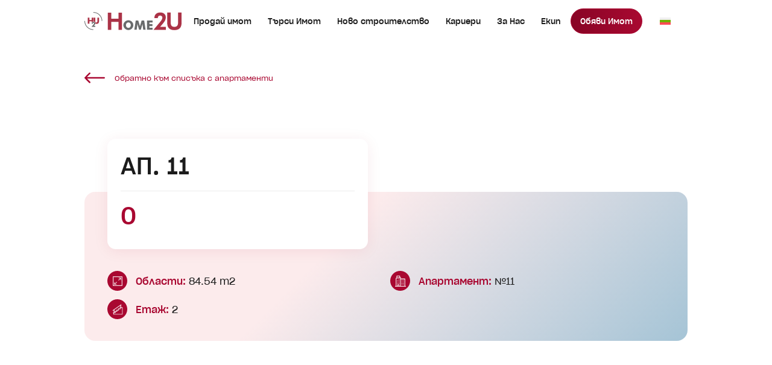

--- FILE ---
content_type: text/html; charset=UTF-8
request_url: https://home2u.bg/property/%D0%B0%D0%BF-11-4/
body_size: 34894
content:
<!DOCTYPE html>
<html lang="bg-BG">
<head> <script type="text/javascript">
/* <![CDATA[ */
var gform;gform||(document.addEventListener("gform_main_scripts_loaded",function(){gform.scriptsLoaded=!0}),document.addEventListener("gform/theme/scripts_loaded",function(){gform.themeScriptsLoaded=!0}),window.addEventListener("DOMContentLoaded",function(){gform.domLoaded=!0}),gform={domLoaded:!1,scriptsLoaded:!1,themeScriptsLoaded:!1,isFormEditor:()=>"function"==typeof InitializeEditor,callIfLoaded:function(o){return!(!gform.domLoaded||!gform.scriptsLoaded||!gform.themeScriptsLoaded&&!gform.isFormEditor()||(gform.isFormEditor()&&console.warn("The use of gform.initializeOnLoaded() is deprecated in the form editor context and will be removed in Gravity Forms 3.1."),o(),0))},initializeOnLoaded:function(o){gform.callIfLoaded(o)||(document.addEventListener("gform_main_scripts_loaded",()=>{gform.scriptsLoaded=!0,gform.callIfLoaded(o)}),document.addEventListener("gform/theme/scripts_loaded",()=>{gform.themeScriptsLoaded=!0,gform.callIfLoaded(o)}),window.addEventListener("DOMContentLoaded",()=>{gform.domLoaded=!0,gform.callIfLoaded(o)}))},hooks:{action:{},filter:{}},addAction:function(o,r,e,t){gform.addHook("action",o,r,e,t)},addFilter:function(o,r,e,t){gform.addHook("filter",o,r,e,t)},doAction:function(o){gform.doHook("action",o,arguments)},applyFilters:function(o){return gform.doHook("filter",o,arguments)},removeAction:function(o,r){gform.removeHook("action",o,r)},removeFilter:function(o,r,e){gform.removeHook("filter",o,r,e)},addHook:function(o,r,e,t,n){null==gform.hooks[o][r]&&(gform.hooks[o][r]=[]);var d=gform.hooks[o][r];null==n&&(n=r+"_"+d.length),gform.hooks[o][r].push({tag:n,callable:e,priority:t=null==t?10:t})},doHook:function(r,o,e){var t;if(e=Array.prototype.slice.call(e,1),null!=gform.hooks[r][o]&&((o=gform.hooks[r][o]).sort(function(o,r){return o.priority-r.priority}),o.forEach(function(o){"function"!=typeof(t=o.callable)&&(t=window[t]),"action"==r?t.apply(null,e):e[0]=t.apply(null,e)})),"filter"==r)return e[0]},removeHook:function(o,r,t,n){var e;null!=gform.hooks[o][r]&&(e=(e=gform.hooks[o][r]).filter(function(o,r,e){return!!(null!=n&&n!=o.tag||null!=t&&t!=o.priority)}),gform.hooks[o][r]=e)}});
/* ]]> */
</script>
<meta http-equiv="Content-Type" content="text/html; charset=UTF-8" /><script>if(navigator.userAgent.match(/MSIE|Internet Explorer/i)||navigator.userAgent.match(/Trident\/7\..*?rv:11/i)){var href=document.location.href;if(!href.match(/[?&]nowprocket/)){if(href.indexOf("?")==-1){if(href.indexOf("#")==-1){document.location.href=href+"?nowprocket=1"}else{document.location.href=href.replace("#","?nowprocket=1#")}}else{if(href.indexOf("#")==-1){document.location.href=href+"&nowprocket=1"}else{document.location.href=href.replace("#","&nowprocket=1#")}}}}</script><script>(()=>{class RocketLazyLoadScripts{constructor(){this.v="1.2.6",this.triggerEvents=["keydown","mousedown","mousemove","touchmove","touchstart","touchend","wheel"],this.userEventHandler=this.t.bind(this),this.touchStartHandler=this.i.bind(this),this.touchMoveHandler=this.o.bind(this),this.touchEndHandler=this.h.bind(this),this.clickHandler=this.u.bind(this),this.interceptedClicks=[],this.interceptedClickListeners=[],this.l(this),window.addEventListener("pageshow",(t=>{this.persisted=t.persisted,this.everythingLoaded&&this.m()})),this.CSPIssue=sessionStorage.getItem("rocketCSPIssue"),document.addEventListener("securitypolicyviolation",(t=>{this.CSPIssue||"script-src-elem"!==t.violatedDirective||"data"!==t.blockedURI||(this.CSPIssue=!0,sessionStorage.setItem("rocketCSPIssue",!0))})),document.addEventListener("DOMContentLoaded",(()=>{this.k()})),this.delayedScripts={normal:[],async:[],defer:[]},this.trash=[],this.allJQueries=[]}p(t){document.hidden?t.t():(this.triggerEvents.forEach((e=>window.addEventListener(e,t.userEventHandler,{passive:!0}))),window.addEventListener("touchstart",t.touchStartHandler,{passive:!0}),window.addEventListener("mousedown",t.touchStartHandler),document.addEventListener("visibilitychange",t.userEventHandler))}_(){this.triggerEvents.forEach((t=>window.removeEventListener(t,this.userEventHandler,{passive:!0}))),document.removeEventListener("visibilitychange",this.userEventHandler)}i(t){"HTML"!==t.target.tagName&&(window.addEventListener("touchend",this.touchEndHandler),window.addEventListener("mouseup",this.touchEndHandler),window.addEventListener("touchmove",this.touchMoveHandler,{passive:!0}),window.addEventListener("mousemove",this.touchMoveHandler),t.target.addEventListener("click",this.clickHandler),this.L(t.target,!0),this.S(t.target,"onclick","rocket-onclick"),this.C())}o(t){window.removeEventListener("touchend",this.touchEndHandler),window.removeEventListener("mouseup",this.touchEndHandler),window.removeEventListener("touchmove",this.touchMoveHandler,{passive:!0}),window.removeEventListener("mousemove",this.touchMoveHandler),t.target.removeEventListener("click",this.clickHandler),this.L(t.target,!1),this.S(t.target,"rocket-onclick","onclick"),this.M()}h(){window.removeEventListener("touchend",this.touchEndHandler),window.removeEventListener("mouseup",this.touchEndHandler),window.removeEventListener("touchmove",this.touchMoveHandler,{passive:!0}),window.removeEventListener("mousemove",this.touchMoveHandler)}u(t){t.target.removeEventListener("click",this.clickHandler),this.L(t.target,!1),this.S(t.target,"rocket-onclick","onclick"),this.interceptedClicks.push(t),t.preventDefault(),t.stopPropagation(),t.stopImmediatePropagation(),this.M()}O(){window.removeEventListener("touchstart",this.touchStartHandler,{passive:!0}),window.removeEventListener("mousedown",this.touchStartHandler),this.interceptedClicks.forEach((t=>{t.target.dispatchEvent(new MouseEvent("click",{view:t.view,bubbles:!0,cancelable:!0}))}))}l(t){EventTarget.prototype.addEventListenerWPRocketBase=EventTarget.prototype.addEventListener,EventTarget.prototype.addEventListener=function(e,i,o){"click"!==e||t.windowLoaded||i===t.clickHandler||t.interceptedClickListeners.push({target:this,func:i,options:o}),(this||window).addEventListenerWPRocketBase(e,i,o)}}L(t,e){this.interceptedClickListeners.forEach((i=>{i.target===t&&(e?t.removeEventListener("click",i.func,i.options):t.addEventListener("click",i.func,i.options))})),t.parentNode!==document.documentElement&&this.L(t.parentNode,e)}D(){return new Promise((t=>{this.P?this.M=t:t()}))}C(){this.P=!0}M(){this.P=!1}S(t,e,i){t.hasAttribute&&t.hasAttribute(e)&&(event.target.setAttribute(i,event.target.getAttribute(e)),event.target.removeAttribute(e))}t(){this._(this),"loading"===document.readyState?document.addEventListener("DOMContentLoaded",this.R.bind(this)):this.R()}k(){let t=[];document.querySelectorAll("script[type=rocketlazyloadscript][data-rocket-src]").forEach((e=>{let i=e.getAttribute("data-rocket-src");if(i&&!i.startsWith("data:")){0===i.indexOf("//")&&(i=location.protocol+i);try{const o=new URL(i).origin;o!==location.origin&&t.push({src:o,crossOrigin:e.crossOrigin||"module"===e.getAttribute("data-rocket-type")})}catch(t){}}})),t=[...new Map(t.map((t=>[JSON.stringify(t),t]))).values()],this.T(t,"preconnect")}async R(){this.lastBreath=Date.now(),this.j(this),this.F(this),this.I(),this.W(),this.q(),await this.A(this.delayedScripts.normal),await this.A(this.delayedScripts.defer),await this.A(this.delayedScripts.async);try{await this.U(),await this.H(this),await this.J()}catch(t){console.error(t)}window.dispatchEvent(new Event("rocket-allScriptsLoaded")),this.everythingLoaded=!0,this.D().then((()=>{this.O()})),this.N()}W(){document.querySelectorAll("script[type=rocketlazyloadscript]").forEach((t=>{t.hasAttribute("data-rocket-src")?t.hasAttribute("async")&&!1!==t.async?this.delayedScripts.async.push(t):t.hasAttribute("defer")&&!1!==t.defer||"module"===t.getAttribute("data-rocket-type")?this.delayedScripts.defer.push(t):this.delayedScripts.normal.push(t):this.delayedScripts.normal.push(t)}))}async B(t){if(await this.G(),!0!==t.noModule||!("noModule"in HTMLScriptElement.prototype))return new Promise((e=>{let i;function o(){(i||t).setAttribute("data-rocket-status","executed"),e()}try{if(navigator.userAgent.indexOf("Firefox/")>0||""===navigator.vendor||this.CSPIssue)i=document.createElement("script"),[...t.attributes].forEach((t=>{let e=t.nodeName;"type"!==e&&("data-rocket-type"===e&&(e="type"),"data-rocket-src"===e&&(e="src"),i.setAttribute(e,t.nodeValue))})),t.text&&(i.text=t.text),i.hasAttribute("src")?(i.addEventListener("load",o),i.addEventListener("error",(function(){i.setAttribute("data-rocket-status","failed-network"),e()})),setTimeout((()=>{i.isConnected||e()}),1)):(i.text=t.text,o()),t.parentNode.replaceChild(i,t);else{const i=t.getAttribute("data-rocket-type"),s=t.getAttribute("data-rocket-src");i?(t.type=i,t.removeAttribute("data-rocket-type")):t.removeAttribute("type"),t.addEventListener("load",o),t.addEventListener("error",(i=>{this.CSPIssue&&i.target.src.startsWith("data:")?(console.log("WPRocket: data-uri blocked by CSP -> fallback"),t.removeAttribute("src"),this.B(t).then(e)):(t.setAttribute("data-rocket-status","failed-network"),e())})),s?(t.removeAttribute("data-rocket-src"),t.src=s):t.src="data:text/javascript;base64,"+window.btoa(unescape(encodeURIComponent(t.text)))}}catch(i){t.setAttribute("data-rocket-status","failed-transform"),e()}}));t.setAttribute("data-rocket-status","skipped")}async A(t){const e=t.shift();return e&&e.isConnected?(await this.B(e),this.A(t)):Promise.resolve()}q(){this.T([...this.delayedScripts.normal,...this.delayedScripts.defer,...this.delayedScripts.async],"preload")}T(t,e){var i=document.createDocumentFragment();t.forEach((t=>{const o=t.getAttribute&&t.getAttribute("data-rocket-src")||t.src;if(o&&!o.startsWith("data:")){const s=document.createElement("link");s.href=o,s.rel=e,"preconnect"!==e&&(s.as="script"),t.getAttribute&&"module"===t.getAttribute("data-rocket-type")&&(s.crossOrigin=!0),t.crossOrigin&&(s.crossOrigin=t.crossOrigin),t.integrity&&(s.integrity=t.integrity),i.appendChild(s),this.trash.push(s)}})),document.head.appendChild(i)}j(t){let e={};function i(i,o){return e[o].eventsToRewrite.indexOf(i)>=0&&!t.everythingLoaded?"rocket-"+i:i}function o(t,o){!function(t){e[t]||(e[t]={originalFunctions:{add:t.addEventListener,remove:t.removeEventListener},eventsToRewrite:[]},t.addEventListener=function(){arguments[0]=i(arguments[0],t),e[t].originalFunctions.add.apply(t,arguments)},t.removeEventListener=function(){arguments[0]=i(arguments[0],t),e[t].originalFunctions.remove.apply(t,arguments)})}(t),e[t].eventsToRewrite.push(o)}function s(e,i){let o=e[i];e[i]=null,Object.defineProperty(e,i,{get:()=>o||function(){},set(s){t.everythingLoaded?o=s:e["rocket"+i]=o=s}})}o(document,"DOMContentLoaded"),o(window,"DOMContentLoaded"),o(window,"load"),o(window,"pageshow"),o(document,"readystatechange"),s(document,"onreadystatechange"),s(window,"onload"),s(window,"onpageshow");try{Object.defineProperty(document,"readyState",{get:()=>t.rocketReadyState,set(e){t.rocketReadyState=e},configurable:!0}),document.readyState="loading"}catch(t){console.log("WPRocket DJE readyState conflict, bypassing")}}F(t){let e;function i(e){return t.everythingLoaded?e:e.split(" ").map((t=>"load"===t||0===t.indexOf("load.")?"rocket-jquery-load":t)).join(" ")}function o(o){function s(t){const e=o.fn[t];o.fn[t]=o.fn.init.prototype[t]=function(){return this[0]===window&&("string"==typeof arguments[0]||arguments[0]instanceof String?arguments[0]=i(arguments[0]):"object"==typeof arguments[0]&&Object.keys(arguments[0]).forEach((t=>{const e=arguments[0][t];delete arguments[0][t],arguments[0][i(t)]=e}))),e.apply(this,arguments),this}}o&&o.fn&&!t.allJQueries.includes(o)&&(o.fn.ready=o.fn.init.prototype.ready=function(e){return t.domReadyFired?e.bind(document)(o):document.addEventListener("rocket-DOMContentLoaded",(()=>e.bind(document)(o))),o([])},s("on"),s("one"),t.allJQueries.push(o)),e=o}o(window.jQuery),Object.defineProperty(window,"jQuery",{get:()=>e,set(t){o(t)}})}async H(t){const e=document.querySelector("script[data-webpack]");e&&(await async function(){return new Promise((t=>{e.addEventListener("load",t),e.addEventListener("error",t)}))}(),await t.K(),await t.H(t))}async U(){this.domReadyFired=!0;try{document.readyState="interactive"}catch(t){}await this.G(),document.dispatchEvent(new Event("rocket-readystatechange")),await this.G(),document.rocketonreadystatechange&&document.rocketonreadystatechange(),await this.G(),document.dispatchEvent(new Event("rocket-DOMContentLoaded")),await this.G(),window.dispatchEvent(new Event("rocket-DOMContentLoaded"))}async J(){try{document.readyState="complete"}catch(t){}await this.G(),document.dispatchEvent(new Event("rocket-readystatechange")),await this.G(),document.rocketonreadystatechange&&document.rocketonreadystatechange(),await this.G(),window.dispatchEvent(new Event("rocket-load")),await this.G(),window.rocketonload&&window.rocketonload(),await this.G(),this.allJQueries.forEach((t=>t(window).trigger("rocket-jquery-load"))),await this.G();const t=new Event("rocket-pageshow");t.persisted=this.persisted,window.dispatchEvent(t),await this.G(),window.rocketonpageshow&&window.rocketonpageshow({persisted:this.persisted}),this.windowLoaded=!0}m(){document.onreadystatechange&&document.onreadystatechange(),window.onload&&window.onload(),window.onpageshow&&window.onpageshow({persisted:this.persisted})}I(){const t=new Map;document.write=document.writeln=function(e){const i=document.currentScript;i||console.error("WPRocket unable to document.write this: "+e);const o=document.createRange(),s=i.parentElement;let n=t.get(i);void 0===n&&(n=i.nextSibling,t.set(i,n));const c=document.createDocumentFragment();o.setStart(c,0),c.appendChild(o.createContextualFragment(e)),s.insertBefore(c,n)}}async G(){Date.now()-this.lastBreath>45&&(await this.K(),this.lastBreath=Date.now())}async K(){return document.hidden?new Promise((t=>setTimeout(t))):new Promise((t=>requestAnimationFrame(t)))}N(){this.trash.forEach((t=>t.remove()))}static run(){const t=new RocketLazyLoadScripts;t.p(t)}}RocketLazyLoadScripts.run()})();</script>
	
	<meta name="viewport" content="width=device-width, initial-scale=1.0, user-scalable=0">

	<!-- Facebook -->
	<link rel="preconnect" href="https://www.facebook.com">
	<link rel="preconnect" href="https://connect.facebook.net">

	<!-- TikTok -->
	<link rel="preconnect" href="https://analytics.tiktok.com">

	<!-- Google -->
	<link rel="preconnect" href="https://www.google.bg">
	<link rel="preconnect" href="https://www.google.com">

	<!-- Google Ads -->
	<link rel="preconnect" href="https://googleads.g.doubleclick.net">

	<!-- Google Analytics -->
	<link rel="preconnect" href="https://www.google-analytics.com">

	<link rel="profile" href="http://gmpg.org/xfn/11" />
	<link rel="pingback" href="https://home2u.bg/xmlrpc.php" />
	<link data-minify="1" rel="stylesheet" media="print" onload="this.media='all'" href="https://home2u.bg/wp-content/cache/min/1/maplibre-gl@1.15.2/dist/maplibre-gl.css?ver=1768574736">
	<!-- <link rel="stylesheet" media="print" onload="this.media='all'" href="https://cdnjs.cloudflare.com/ajax/libs/aos/2.3.4/aos.css" integrity="sha512-1cK78a1o+ht2JcaW6g8OXYwqpev9+6GqOkz9xmBN9iUUhIndKtxwILGWYOSibOKjLsEdjyjZvYDq/cZwNeak0w==" crossorigin="anonymous" referrerpolicy="no-referrer" /> -->
	<link data-minify="1" rel="stylesheet" media="print" onload="this.media='all'" href="https://home2u.bg/wp-content/cache/min/1/ajax/libs/magnific-popup.js/1.2.0/magnific-popup.min.css?ver=1768574736" crossorigin="anonymous" referrerpolicy="no-referrer" />
	<link data-minify="1" rel="stylesheet" media="print" onload="this.media='all'" href="https://home2u.bg/wp-content/cache/min/1/npm/simple-scrollbar@0.4.0/simple-scrollbar.min.css?ver=1768574736">
	<link data-minify="1" rel="stylesheet" media="print" onload="this.media='all'" href="https://home2u.bg/wp-content/cache/min/1/ajax/libs/tiny-slider/2.9.4/tiny-slider.min.css?ver=1768574736" crossorigin="anonymous" referrerpolicy="no-referrer" />
	</script>
<script type="rocketlazyloadscript">
    (function(i,s,o,g,r,a,m){i['GoogleAnalyticsObject']=r;i[r]=i[r]||function(){
    (i[r].q=i[r].q||[]).push(arguments)},i[r].l=1*new Date();a=s.createElement(o),
    m=s.getElementsByTagName(o)[0];a.async=1;a.src=g;m.parentNode.insertBefore(a,m)
    })(window,document,'script','https://www.google-analytics.com/analytics.js','ga');

    ga('create', 'UA-48141081-1', 'auto');
    ga('send', 'pageview');

</script>

<!-- Facebook Pixel Code -->
<script type="rocketlazyloadscript">
!function(f,b,e,v,n,t,s){if(f.fbq)return;n=f.fbq=function(){n.callMethod?
n.callMethod.apply(n,arguments):n.queue.push(arguments)};if(!f._fbq)f._fbq=n;
n.push=n;n.loaded=!0;n.version='2.0';n.queue=[];t=b.createElement(e);t.async=!0;
t.src=v;s=b.getElementsByTagName(e)[0];s.parentNode.insertBefore(t,s)}(window,
document,'script','https://connect.facebook.net/en_US/fbevents.js');
fbq('init', '1719645764944562'); // Insert your pixel ID here.
fbq('track', 'PageView');
</script>
<noscript><img height="1" width="1" style="display:none" src="https://www.facebook.com/tr?id=1719645764944562&amp;ev=PageView&amp;noscript=1"/></noscript>
<!-- DO NOT MODIFY -->
<!-- End Facebook Pixel Code -->

<!-- Google Tag Manager -->
<script type="rocketlazyloadscript">(function(w,d,s,l,i){w[l]=w[l]||[];w[l].push({'gtm.start':
new Date().getTime(),event:'gtm.js'});var f=d.getElementsByTagName(s)[0],
j=d.createElement(s),dl=l!='dataLayer'?'&l='+l:'';j.async=true;j.src=
'https://www.googletagmanager.com/gtm.js?id='+i+dl;f.parentNode.insertBefore(j,f);
})(window,document,'script','dataLayer','GTM-P3FGDLW');</script>
<!-- End Google Tag Manager -->


<script type="rocketlazyloadscript" async data-rocket-src="https://www.googletagmanager.com/gtag/js?id=AW-17514664637"></script>
<script type="rocketlazyloadscript">
window.dataLayer = window.dataLayer || [];
function gtag(){dataLayer.push(arguments);}
gtag('js', new Date());
gtag('config', 'AW-17514664637');
</script>
	<!-- This site is optimized with the Yoast SEO plugin v25.5 - https://yoast.com/wordpress/plugins/seo/ -->
	<title>3-стаен, 84.54 m2, , 0, Home2U, Хоум Ту Ю</title><link rel="preload" data-rocket-preload as="image" href="https://home2u.bg/wp-content/uploads/2021/12/section-callout-1.jpg" imagesrcset="https://home2u.bg/wp-content/uploads/2021/12/section-callout-1.jpg 1920w, https://home2u.bg/wp-content/uploads/2021/12/section-callout-1-300x169.jpg 300w, https://home2u.bg/wp-content/uploads/2021/12/section-callout-1-1024x578.jpg 1024w, https://home2u.bg/wp-content/uploads/2021/12/section-callout-1-768x433.jpg 768w, https://home2u.bg/wp-content/uploads/2021/12/section-callout-1-1536x866.jpg 1536w, https://home2u.bg/wp-content/uploads/2021/12/section-callout-1-43x24.jpg 43w, https://home2u.bg/wp-content/uploads/2021/12/section-callout-1-312x176.jpg 312w, https://home2u.bg/wp-content/uploads/2021/12/section-callout-1-400x226.jpg 400w, https://home2u.bg/wp-content/uploads/2021/12/section-callout-1-350x197.jpg 350w" imagesizes="(max-width: 1920px) 100vw, 1920px" fetchpriority="high">
	<link rel="canonical" href="https://home2u.bg/property/%d0%b0%d0%bf-11-4/" />
	<meta property="og:locale" content="bg_BG" />
	<meta property="og:type" content="article" />
	<meta property="og:title" content="3-стаен, 84.54 m2, , 0, Home2U, Хоум Ту Ю" />
	<meta property="og:url" content="https://home2u.bg/property/%d0%b0%d0%bf-11-4/" />
	<meta property="og:site_name" content="Home2u" />
	<meta property="article:modified_time" content="2025-02-28T16:39:46+00:00" />
	<meta property="og:image" content="https://home2u.bg/wp-content/uploads/2025/03/preview-v2.png" />
	<meta property="og:image:width" content="1600" />
	<meta property="og:image:height" content="840" />
	<meta property="og:image:type" content="image/png" />
	<meta name="twitter:card" content="summary_large_image" />
	<script type="application/ld+json" class="yoast-schema-graph">{"@context":"https://schema.org","@graph":[{"@type":"WebPage","@id":"https://home2u.bg/property/%d0%b0%d0%bf-11-4/","url":"https://home2u.bg/property/%d0%b0%d0%bf-11-4/","name":"АП. 11 - Home2u","isPartOf":{"@id":"https://home2u.bg/#website"},"datePublished":"2001-01-01T00:00:00+00:00","dateModified":"2025-02-28T16:39:46+00:00","breadcrumb":{"@id":"https://home2u.bg/property/%d0%b0%d0%bf-11-4/#breadcrumb"},"inLanguage":"bg-BG","potentialAction":[{"@type":"ReadAction","target":["https://home2u.bg/property/%d0%b0%d0%bf-11-4/"]}]},{"@type":"BreadcrumbList","@id":"https://home2u.bg/property/%d0%b0%d0%bf-11-4/#breadcrumb","itemListElement":[{"@type":"ListItem","position":1,"name":"Home","item":"https://home2u.bg/"},{"@type":"ListItem","position":2,"name":"АП. 11"}]},{"@type":"WebSite","@id":"https://home2u.bg/#website","url":"https://home2u.bg/","name":"Home2u","description":"","publisher":{"@id":"https://home2u.bg/#organization"},"potentialAction":[{"@type":"SearchAction","target":{"@type":"EntryPoint","urlTemplate":"https://home2u.bg/?s={search_term_string}"},"query-input":{"@type":"PropertyValueSpecification","valueRequired":true,"valueName":"search_term_string"}}],"inLanguage":"bg-BG"},{"@type":"Organization","@id":"https://home2u.bg/#organization","name":"home2u","url":"https://home2u.bg/","logo":{"@type":"ImageObject","inLanguage":"bg-BG","@id":"https://home2u.bg/#/schema/logo/image/","url":"https://home2u.bg/wp-content/uploads/2025/02/logo.svg","contentUrl":"https://home2u.bg/wp-content/uploads/2025/02/logo.svg","caption":"home2u"},"image":{"@id":"https://home2u.bg/#/schema/logo/image/"}}]}</script>
	<!-- / Yoast SEO plugin. -->


<link rel='dns-prefetch' href='//unpkg.com' />

<link rel="alternate" type="application/rss+xml" title="Home2u &raquo; Поток" href="https://home2u.bg/feed/" />
<link rel="alternate" type="application/rss+xml" title="Home2u &raquo; поток за коментари" href="https://home2u.bg/comments/feed/" />
<link rel="alternate" title="oEmbed (JSON)" type="application/json+oembed" href="https://home2u.bg/wp-json/oembed/1.0/embed?url=https%3A%2F%2Fhome2u.bg%2Fproperty%2F%25d0%25b0%25d0%25bf-11-4%2F" />
<link rel="alternate" title="oEmbed (XML)" type="text/xml+oembed" href="https://home2u.bg/wp-json/oembed/1.0/embed?url=https%3A%2F%2Fhome2u.bg%2Fproperty%2F%25d0%25b0%25d0%25bf-11-4%2F&#038;format=xml" />
<link rel="shortcut icon" href="https://home2u.bg/wp-content/themes/home2u-v2/dist/images/favicon.ico?ver=1746025593" />
<style id='wp-img-auto-sizes-contain-inline-css' type='text/css'>
img:is([sizes=auto i],[sizes^="auto," i]){contain-intrinsic-size:3000px 1500px}
/*# sourceURL=wp-img-auto-sizes-contain-inline-css */
</style>
<style id='wp-emoji-styles-inline-css' type='text/css'>

	img.wp-smiley, img.emoji {
		display: inline !important;
		border: none !important;
		box-shadow: none !important;
		height: 1em !important;
		width: 1em !important;
		margin: 0 0.07em !important;
		vertical-align: -0.1em !important;
		background: none !important;
		padding: 0 !important;
	}
/*# sourceURL=wp-emoji-styles-inline-css */
</style>
<link rel='stylesheet' id='wp-block-library-css' href='https://home2u.bg/wp-includes/css/dist/block-library/style.min.css?ver=6.9' type='text/css' media='all' />
<style id='global-styles-inline-css' type='text/css'>
:root{--wp--preset--aspect-ratio--square: 1;--wp--preset--aspect-ratio--4-3: 4/3;--wp--preset--aspect-ratio--3-4: 3/4;--wp--preset--aspect-ratio--3-2: 3/2;--wp--preset--aspect-ratio--2-3: 2/3;--wp--preset--aspect-ratio--16-9: 16/9;--wp--preset--aspect-ratio--9-16: 9/16;--wp--preset--color--black: #000000;--wp--preset--color--cyan-bluish-gray: #abb8c3;--wp--preset--color--white: #ffffff;--wp--preset--color--pale-pink: #f78da7;--wp--preset--color--vivid-red: #cf2e2e;--wp--preset--color--luminous-vivid-orange: #ff6900;--wp--preset--color--luminous-vivid-amber: #fcb900;--wp--preset--color--light-green-cyan: #7bdcb5;--wp--preset--color--vivid-green-cyan: #00d084;--wp--preset--color--pale-cyan-blue: #8ed1fc;--wp--preset--color--vivid-cyan-blue: #0693e3;--wp--preset--color--vivid-purple: #9b51e0;--wp--preset--gradient--vivid-cyan-blue-to-vivid-purple: linear-gradient(135deg,rgb(6,147,227) 0%,rgb(155,81,224) 100%);--wp--preset--gradient--light-green-cyan-to-vivid-green-cyan: linear-gradient(135deg,rgb(122,220,180) 0%,rgb(0,208,130) 100%);--wp--preset--gradient--luminous-vivid-amber-to-luminous-vivid-orange: linear-gradient(135deg,rgb(252,185,0) 0%,rgb(255,105,0) 100%);--wp--preset--gradient--luminous-vivid-orange-to-vivid-red: linear-gradient(135deg,rgb(255,105,0) 0%,rgb(207,46,46) 100%);--wp--preset--gradient--very-light-gray-to-cyan-bluish-gray: linear-gradient(135deg,rgb(238,238,238) 0%,rgb(169,184,195) 100%);--wp--preset--gradient--cool-to-warm-spectrum: linear-gradient(135deg,rgb(74,234,220) 0%,rgb(151,120,209) 20%,rgb(207,42,186) 40%,rgb(238,44,130) 60%,rgb(251,105,98) 80%,rgb(254,248,76) 100%);--wp--preset--gradient--blush-light-purple: linear-gradient(135deg,rgb(255,206,236) 0%,rgb(152,150,240) 100%);--wp--preset--gradient--blush-bordeaux: linear-gradient(135deg,rgb(254,205,165) 0%,rgb(254,45,45) 50%,rgb(107,0,62) 100%);--wp--preset--gradient--luminous-dusk: linear-gradient(135deg,rgb(255,203,112) 0%,rgb(199,81,192) 50%,rgb(65,88,208) 100%);--wp--preset--gradient--pale-ocean: linear-gradient(135deg,rgb(255,245,203) 0%,rgb(182,227,212) 50%,rgb(51,167,181) 100%);--wp--preset--gradient--electric-grass: linear-gradient(135deg,rgb(202,248,128) 0%,rgb(113,206,126) 100%);--wp--preset--gradient--midnight: linear-gradient(135deg,rgb(2,3,129) 0%,rgb(40,116,252) 100%);--wp--preset--font-size--small: 13px;--wp--preset--font-size--medium: 20px;--wp--preset--font-size--large: 36px;--wp--preset--font-size--x-large: 42px;--wp--preset--spacing--20: 0.44rem;--wp--preset--spacing--30: 0.67rem;--wp--preset--spacing--40: 1rem;--wp--preset--spacing--50: 1.5rem;--wp--preset--spacing--60: 2.25rem;--wp--preset--spacing--70: 3.38rem;--wp--preset--spacing--80: 5.06rem;--wp--preset--shadow--natural: 6px 6px 9px rgba(0, 0, 0, 0.2);--wp--preset--shadow--deep: 12px 12px 50px rgba(0, 0, 0, 0.4);--wp--preset--shadow--sharp: 6px 6px 0px rgba(0, 0, 0, 0.2);--wp--preset--shadow--outlined: 6px 6px 0px -3px rgb(255, 255, 255), 6px 6px rgb(0, 0, 0);--wp--preset--shadow--crisp: 6px 6px 0px rgb(0, 0, 0);}:where(.is-layout-flex){gap: 0.5em;}:where(.is-layout-grid){gap: 0.5em;}body .is-layout-flex{display: flex;}.is-layout-flex{flex-wrap: wrap;align-items: center;}.is-layout-flex > :is(*, div){margin: 0;}body .is-layout-grid{display: grid;}.is-layout-grid > :is(*, div){margin: 0;}:where(.wp-block-columns.is-layout-flex){gap: 2em;}:where(.wp-block-columns.is-layout-grid){gap: 2em;}:where(.wp-block-post-template.is-layout-flex){gap: 1.25em;}:where(.wp-block-post-template.is-layout-grid){gap: 1.25em;}.has-black-color{color: var(--wp--preset--color--black) !important;}.has-cyan-bluish-gray-color{color: var(--wp--preset--color--cyan-bluish-gray) !important;}.has-white-color{color: var(--wp--preset--color--white) !important;}.has-pale-pink-color{color: var(--wp--preset--color--pale-pink) !important;}.has-vivid-red-color{color: var(--wp--preset--color--vivid-red) !important;}.has-luminous-vivid-orange-color{color: var(--wp--preset--color--luminous-vivid-orange) !important;}.has-luminous-vivid-amber-color{color: var(--wp--preset--color--luminous-vivid-amber) !important;}.has-light-green-cyan-color{color: var(--wp--preset--color--light-green-cyan) !important;}.has-vivid-green-cyan-color{color: var(--wp--preset--color--vivid-green-cyan) !important;}.has-pale-cyan-blue-color{color: var(--wp--preset--color--pale-cyan-blue) !important;}.has-vivid-cyan-blue-color{color: var(--wp--preset--color--vivid-cyan-blue) !important;}.has-vivid-purple-color{color: var(--wp--preset--color--vivid-purple) !important;}.has-black-background-color{background-color: var(--wp--preset--color--black) !important;}.has-cyan-bluish-gray-background-color{background-color: var(--wp--preset--color--cyan-bluish-gray) !important;}.has-white-background-color{background-color: var(--wp--preset--color--white) !important;}.has-pale-pink-background-color{background-color: var(--wp--preset--color--pale-pink) !important;}.has-vivid-red-background-color{background-color: var(--wp--preset--color--vivid-red) !important;}.has-luminous-vivid-orange-background-color{background-color: var(--wp--preset--color--luminous-vivid-orange) !important;}.has-luminous-vivid-amber-background-color{background-color: var(--wp--preset--color--luminous-vivid-amber) !important;}.has-light-green-cyan-background-color{background-color: var(--wp--preset--color--light-green-cyan) !important;}.has-vivid-green-cyan-background-color{background-color: var(--wp--preset--color--vivid-green-cyan) !important;}.has-pale-cyan-blue-background-color{background-color: var(--wp--preset--color--pale-cyan-blue) !important;}.has-vivid-cyan-blue-background-color{background-color: var(--wp--preset--color--vivid-cyan-blue) !important;}.has-vivid-purple-background-color{background-color: var(--wp--preset--color--vivid-purple) !important;}.has-black-border-color{border-color: var(--wp--preset--color--black) !important;}.has-cyan-bluish-gray-border-color{border-color: var(--wp--preset--color--cyan-bluish-gray) !important;}.has-white-border-color{border-color: var(--wp--preset--color--white) !important;}.has-pale-pink-border-color{border-color: var(--wp--preset--color--pale-pink) !important;}.has-vivid-red-border-color{border-color: var(--wp--preset--color--vivid-red) !important;}.has-luminous-vivid-orange-border-color{border-color: var(--wp--preset--color--luminous-vivid-orange) !important;}.has-luminous-vivid-amber-border-color{border-color: var(--wp--preset--color--luminous-vivid-amber) !important;}.has-light-green-cyan-border-color{border-color: var(--wp--preset--color--light-green-cyan) !important;}.has-vivid-green-cyan-border-color{border-color: var(--wp--preset--color--vivid-green-cyan) !important;}.has-pale-cyan-blue-border-color{border-color: var(--wp--preset--color--pale-cyan-blue) !important;}.has-vivid-cyan-blue-border-color{border-color: var(--wp--preset--color--vivid-cyan-blue) !important;}.has-vivid-purple-border-color{border-color: var(--wp--preset--color--vivid-purple) !important;}.has-vivid-cyan-blue-to-vivid-purple-gradient-background{background: var(--wp--preset--gradient--vivid-cyan-blue-to-vivid-purple) !important;}.has-light-green-cyan-to-vivid-green-cyan-gradient-background{background: var(--wp--preset--gradient--light-green-cyan-to-vivid-green-cyan) !important;}.has-luminous-vivid-amber-to-luminous-vivid-orange-gradient-background{background: var(--wp--preset--gradient--luminous-vivid-amber-to-luminous-vivid-orange) !important;}.has-luminous-vivid-orange-to-vivid-red-gradient-background{background: var(--wp--preset--gradient--luminous-vivid-orange-to-vivid-red) !important;}.has-very-light-gray-to-cyan-bluish-gray-gradient-background{background: var(--wp--preset--gradient--very-light-gray-to-cyan-bluish-gray) !important;}.has-cool-to-warm-spectrum-gradient-background{background: var(--wp--preset--gradient--cool-to-warm-spectrum) !important;}.has-blush-light-purple-gradient-background{background: var(--wp--preset--gradient--blush-light-purple) !important;}.has-blush-bordeaux-gradient-background{background: var(--wp--preset--gradient--blush-bordeaux) !important;}.has-luminous-dusk-gradient-background{background: var(--wp--preset--gradient--luminous-dusk) !important;}.has-pale-ocean-gradient-background{background: var(--wp--preset--gradient--pale-ocean) !important;}.has-electric-grass-gradient-background{background: var(--wp--preset--gradient--electric-grass) !important;}.has-midnight-gradient-background{background: var(--wp--preset--gradient--midnight) !important;}.has-small-font-size{font-size: var(--wp--preset--font-size--small) !important;}.has-medium-font-size{font-size: var(--wp--preset--font-size--medium) !important;}.has-large-font-size{font-size: var(--wp--preset--font-size--large) !important;}.has-x-large-font-size{font-size: var(--wp--preset--font-size--x-large) !important;}
/*# sourceURL=global-styles-inline-css */
</style>

<style id='classic-theme-styles-inline-css' type='text/css'>
/*! This file is auto-generated */
.wp-block-button__link{color:#fff;background-color:#32373c;border-radius:9999px;box-shadow:none;text-decoration:none;padding:calc(.667em + 2px) calc(1.333em + 2px);font-size:1.125em}.wp-block-file__button{background:#32373c;color:#fff;text-decoration:none}
/*# sourceURL=/wp-includes/css/classic-themes.min.css */
</style>
<link data-minify="1" rel='stylesheet' id='theme-css-bundle-css' href='https://home2u.bg/wp-content/cache/background-css/home2u.bg/wp-content/cache/min/1/wp-content/themes/home2u-v2/dist/css/bundle-64e84e8874.css?ver=1768574736&wpr_t=1768949749' type='text/css' media='all' />
<link data-minify="1" rel='stylesheet' id='theme-styles-css' href='https://home2u.bg/wp-content/cache/min/1/wp-content/themes/home2u-v2/style.css?ver=1768574736' type='text/css' media='all' />
<script type="text/javascript" id="wpml-cookie-js-extra">
/* <![CDATA[ */
var wpml_cookies = {"wp-wpml_current_language":{"value":"bg","expires":1,"path":"/"}};
var wpml_cookies = {"wp-wpml_current_language":{"value":"bg","expires":1,"path":"/"}};
//# sourceURL=wpml-cookie-js-extra
/* ]]> */
</script>
<script type="rocketlazyloadscript" data-minify="1" data-rocket-type="text/javascript" data-rocket-src="https://home2u.bg/wp-content/cache/min/1/wp-content/plugins/sitepress-multilingual-cms/res/js/cookies/language-cookie.js?ver=1768574736" id="wpml-cookie-js" defer="defer" data-wp-strategy="defer"></script>
<script type="rocketlazyloadscript" data-rocket-type="text/javascript" data-rocket-src="https://home2u.bg/wp-includes/js/jquery/jquery.min.js?ver=3.7.1" id="jquery-core-js" data-rocket-defer defer></script>
<script type="rocketlazyloadscript" data-rocket-type="text/javascript" data-rocket-src="https://home2u.bg/wp-includes/js/jquery/jquery-migrate.min.js?ver=3.4.1" id="jquery-migrate-js" data-rocket-defer defer></script>
<script type="rocketlazyloadscript" data-minify="1" data-rocket-type="text/javascript" defer="defer" data-rocket-src="https://home2u.bg/wp-content/cache/min/1/maplibre-gl@2.0.0-pre.6/dist/maplibre-gl.js?ver=1768574736" id="theme-js-maplibre-gl-js"></script>
<script type="rocketlazyloadscript" data-rocket-type="text/javascript" defer="defer" data-rocket-src="https://home2u.bg/wp-content/themes/home2u-v2/resources/js/vue.min.js?ver=6.9" id="theme-vue-js"></script>
<script data-minify="1" type="text/javascript" defer="defer" src="https://home2u.bg/wp-content/cache/min/1/wp-content/themes/home2u-v2/resources/js/plugins/vimeo-player.js?ver=1768574736" id="vimeo-player-js"></script>
<link rel="https://api.w.org/" href="https://home2u.bg/wp-json/" /><link rel="EditURI" type="application/rsd+xml" title="RSD" href="https://home2u.bg/xmlrpc.php?rsd" />
<meta name="generator" content="WordPress 6.9" />
<link rel='shortlink' href='https://home2u.bg/?p=35614' />
<meta name="generator" content="WPML ver:4.8.6 stt:7,1,45;" />
<meta name="description" content="">
<style type="text/css">.recentcomments a{display:inline !important;padding:0 !important;margin:0 !important;}</style><noscript><style id="rocket-lazyload-nojs-css">.rll-youtube-player, [data-lazy-src]{display:none !important;}</style></noscript>	<link data-minify="1" rel="stylesheet" href="https://home2u.bg/wp-content/cache/min/1/npm/choices.js/public/assets/styles/choices.min.css?ver=1768574736">
	<script type="rocketlazyloadscript" data-minify="1" data-rocket-src="https://home2u.bg/wp-content/cache/min/1/npm/choices.js/public/assets/scripts/choices.min.js?ver=1768574736" data-rocket-defer defer></script>
<link data-minify="1" rel='stylesheet' id='gform_basic-css' href='https://home2u.bg/wp-content/cache/background-css/home2u.bg/wp-content/cache/min/1/wp-content/plugins/gravityforms/assets/css/dist/basic.min.css?ver=1768574736&wpr_t=1768949749' type='text/css' media='all' />
<link rel='stylesheet' id='gform_theme_components-css' href='https://home2u.bg/wp-content/plugins/gravityforms/assets/css/dist/theme-components.min.css?ver=2.9.25' type='text/css' media='all' />
<link rel='stylesheet' id='gform_theme-css' href='https://home2u.bg/wp-content/cache/background-css/home2u.bg/wp-content/plugins/gravityforms/assets/css/dist/theme.min.css?ver=2.9.25&wpr_t=1768949749' type='text/css' media='all' />
<style id="wpr-lazyload-bg-container"></style><style id="wpr-lazyload-bg-exclusion"></style>
<noscript>
<style id="wpr-lazyload-bg-nostyle">body.login div#login h1 a{--wpr-bg-0b9478c2-34be-4988-86ff-547570979c46: url('https://home2u.bg/wp-content/themes/home2u-v2/dist/images/logo.png');}.article-building .article__status-line span[style^=left]:before{--wpr-bg-c3ff212b-cae5-4896-9360-1e407563c3b9: url('https://home2u.bg/wp-content/themes/home2u-v2/dist/images/ico-check.svg');}.block-box-about:before{--wpr-bg-60ef8a74-cc7d-4029-a6ad-322b7e67905e: url('https://home2u.bg/wp-content/themes/home2u-v2/dist/images/block-box-about-bg.png');}.block-box-about--reverse:before{--wpr-bg-aef5c53c-074d-43ed-a1e4-49f81daac317: url('https://home2u.bg/wp-content/themes/home2u-v2/dist/images/block-box-about-bg-alt.png');}.block-filter__body__row--type-radio .block-filter__body__row-head:after{--wpr-bg-d619d667-efda-408d-9c2d-7690ac9c1169: url('https://home2u.bg/wp-content/themes/home2u-v2/dist/images/ico-arrow-select.svg');}.block-filter__body__row--type-radio .block-filter__body__row-head:after{--wpr-bg-ad32323c-e0e0-4a62-8330-b6408ac05676: url('https://home2u.bg/wp-content/themes/home2u-v2/dist/images/ico-arrow-select-gray.svg');}.block-filter__body__row--type-select-multi .block-filter__body__row-head:after,.block-filter__body__row--type-select .block-filter__body__row-head:after{--wpr-bg-04c6e8bf-469d-4fcf-873e-1c49ecb34aa7: url('https://home2u.bg/wp-content/themes/home2u-v2/dist/images/ico-arrow-select.svg');}.block-filter__body__row--type-select-multi .block-filter__body__row-head:after,.block-filter__body__row--type-select .block-filter__body__row-head:after{--wpr-bg-55107690-0289-43c6-9ab0-0c00262320c7: url('https://home2u.bg/wp-content/themes/home2u-v2/dist/images/ico-arrow-select-gray.svg');}label:before{--wpr-bg-d9a8a6b8-4f61-4a4f-a99e-ffa56e928684: url('https://home2u.bg/wp-content/themes/home2u-v2/dist/images/ico-check.svg');}label:before{--wpr-bg-4df53560-5d1e-4813-a8fb-4a928e6bd80f: url('https://home2u.bg/wp-content/themes/home2u-v2/dist/images/ico-check.svg');}.block-magnifying__image:before{--wpr-bg-f8d8831e-0fbb-4d9b-91d5-88faf19d0620: url('https://home2u.bg/wp-content/themes/home2u-v2/dist/images/magnyfing-glass-mask-top.svg');}.block-magnifying__image:before{--wpr-bg-939aa68c-3d17-479b-ad9c-b21d76a41204: url('https://home2u.bg/wp-content/themes/home2u-v2/dist/images/magnyfing-glass-mask-top-mobile.svg');}div.block-multiselect--with-checkboxes .multiselect .multiselect__content-wrapper li.multiselect__element>span:after{--wpr-bg-65d475d9-dc7b-4cfc-b912-4b167851068c: url('https://home2u.bg/wp-content/themes/home2u-v2/dist/images/ico-check.svg');}.block-multiselect .multiselect .multiselect__select{--wpr-bg-b1440e9a-9f62-4b04-8b75-bdfcab4f363c: url('https://home2u.bg/wp-content/themes/home2u-v2/dist/images/ico-arrow-select.svg');}.block-ratings__rating__content-rating span:after{--wpr-bg-edeeccb5-0c80-44df-8072-dca6c4428b4d: url('https://home2u.bg/wp-content/themes/home2u-v2/dist/images/iso-stars.svg');}.block-select-category__head button:hover:after{--wpr-bg-24ba514c-c9cb-4097-9ab6-914c524c2073: url('https://home2u.bg/wp-content/themes/home2u-v2/dist/images/ico-arrow-select-white.svg');}.block-select-category__head button:after{--wpr-bg-a7b9236a-c1bc-4c5d-9df0-9a07648eb17f: url('https://home2u.bg/wp-content/themes/home2u-v2/dist/images/ico-arrow-select.svg');}.block-select-secondary .block__head:before{--wpr-bg-93a06aeb-bd2f-4869-9f1c-5c7acf03dea1: url('https://home2u.bg/wp-content/themes/home2u-v2/dist/images/ico-arrow-select.svg');}.block-select--with-checkboxes .block__body li:not(.block__body-title) a:after{--wpr-bg-ae81c592-04d3-46c7-8ee4-c807c33d347a: url('https://home2u.bg/wp-content/themes/home2u-v2/dist/images/ico-check.svg');}div.block-tooltip .block__tooltip:before{--wpr-bg-d261b540-655a-4ab4-92b8-98be42e2268b: url('https://home2u.bg/wp-content/themes/home2u-v2/dist/images/ico-tooltip-arrow-bottom.svg');}div.block-tooltip .block__tooltip:before{--wpr-bg-e3273542-880e-4140-a6c5-cae141726964: url('https://home2u.bg/wp-content/themes/home2u-v2/dist/images/ico-tooltip-arrow-right.svg');}div.block-tooltip--alt .block__tooltip:before{--wpr-bg-684a8a0c-0bb7-4fed-83c7-1dde826b9b2c: url('https://home2u.bg/wp-content/themes/home2u-v2/dist/images/ico-tooltip-arrow-bottom-red.svg');}div.block-tooltip--alt .block__tooltip:before{--wpr-bg-3675295e-6cc9-4a65-8ab8-e899e04fa0b1: url('https://home2u.bg/wp-content/themes/home2u-v2/dist/images/ico-tooltip-arrow-right-red.svg');}[data-loading]:after{--wpr-bg-f3950f6d-3b18-4a8a-b85b-8161ad0089a7: url('https://home2u.bg/wp-content/themes/home2u-v2/dist/images/spinner.svg');}.form-main-tabs__actions ul li>a>span>em:after{--wpr-bg-987163a4-0ebe-4b8f-850d-b5531c9a700e: url('https://home2u.bg/wp-content/themes/home2u-v2/dist/images/ico-check-alt.svg');}.header .header__bar p:after{--wpr-bg-83824c43-74d9-4c4a-bae6-eb5b1216e157: url('https://home2u.bg/wp-content/themes/home2u-v2/dist/images/ico-arrow.svg');}.list-stage>ul>li:after{--wpr-bg-67d60dec-b3b0-4e68-b041-18de2f918c55: url('https://home2u.bg/wp-content/themes/home2u-v2/dist/images/ico-check.svg');}.list-video-testimonials .infinite-scroll-request:after{--wpr-bg-b7c2b37a-45f7-42b9-9953-3c301a1ba574: url('https://home2u.bg/wp-content/themes/home2u-v2/dist/images/spinner.svg');}.nav>ul>li.menu-item-has-children>a:before{--wpr-bg-38545dd6-6196-4e4a-84f5-0dac032f99bf: url('https://home2u.bg/wp-content/themes/home2u-v2/dist/images/ico-arrow-nav.svg');}.nav>ul>li.menu-item-has-children>a:before{--wpr-bg-89a85cfe-a6e4-4aa4-a9e3-68eef7c34514: url('https://home2u.bg/wp-content/themes/home2u-v2/dist/images/ico-arrow-nav-white.svg');}.nav>ul>li.menu-item-lang>a:after{--wpr-bg-a7a5190e-6b95-4d85-a03a-5f50b770f7b4: url('https://home2u.bg/wp-content/themes/home2u-v2/dist/images/ico-arrow-lang.svg');}ul.mobile-lang-switcher li.menu-item-lang>a:after{--wpr-bg-c448e42e-d2c2-408b-9ad2-bf3f88cf8328: url('https://home2u.bg/wp-content/themes/home2u-v2/dist/images/ico-arrow-lang.svg');}.post-entry--alt ul.wp-block-list--stars li:before{--wpr-bg-6834df14-efcc-4d39-9cba-09109de80fc6: url('https://home2u.bg/wp-content/themes/home2u-v2/dist/images/ico-star.svg');}.post-entry .wp-block-quote.has-luminous-vivid-amber-background-color h4:after{--wpr-bg-af666227-cdef-4fa6-a275-060dcbc2e471: url('https://home2u.bg/wp-content/themes/home2u-v2/dist/images/ico-warning.svg');}.post-entry .wp-block-quote.has-vivid-green-cyan-background-color h4:after{--wpr-bg-b9533cf8-f789-414a-afd4-ac210120c980: url('https://home2u.bg/wp-content/themes/home2u-v2/dist/images/ico-info.svg');}.post-entry .wp-block-quote.has-vivid-red-background-color h4:after{--wpr-bg-69bcb2a6-22dc-459e-86d3-f870e310990f: url('https://home2u.bg/wp-content/themes/home2u-v2/dist/images/ico-error.svg');}.section-hero__body-popups blockquote:before{--wpr-bg-d5a79204-56fa-47ef-83a2-29d20e84df60: url('https://home2u.bg/wp-content/themes/home2u-v2/dist/images/ico-close.svg');}.slider-testimonials .tns-controls>button[data-controls=prev]:before{--wpr-bg-4b59ed68-d8c3-4f2f-9cda-bf76cdc0f77f: url('https://home2u.bg/wp-content/themes/home2u-v2/dist/images/ico-arrow-left.svg');}.slider-testimonials .tns-controls>button[data-controls=next]:before{--wpr-bg-7c30acaf-8892-4e08-8154-a920258ef54d: url('https://home2u.bg/wp-content/themes/home2u-v2/dist/images/ico-arrow-right.svg');}.slider-testimonials .slider__clip-holder:before{--wpr-bg-574ffad9-228e-4c33-83bf-e79f353a7744: url('https://home2u.bg/wp-content/themes/home2u-v2/dist/images/ico-quote.svg');}div.choices__inner:after{--wpr-bg-6b5d4371-d85b-411b-9ca0-b0377b96c3e1: url('https://home2u.bg/wp-content/themes/home2u-v2/dist/images/ico-arrow-select.svg');}div.choices__inner:after{--wpr-bg-b6acbec1-fcaa-4aec-949a-0107e14f2b27: url('https://home2u.bg/wp-content/themes/home2u-v2/dist/images/ico-arrow-select-gray.svg');}div.choices__list--dropdown[aria-expanded] input[type=search]{--wpr-bg-ca8f4e53-9efc-45a3-bbd8-be2eba877b03: url('https://home2u.bg/wp-content/themes/home2u-v2/dist/images/magnyfing-glass-mask-top-mobile.svg');}div.choices__list:before{--wpr-bg-9ec541d0-aee7-43bd-8708-b3c35c0051e1: url('https://home2u.bg/wp-content/themes/home2u-v2/dist/images/temp/svg/ico-city.svg');}input{--wpr-bg-23508977-34b1-49ea-ac62-73b1f745639d: url('https://home2u.bg/wp-content/themes/home2u-v2/dist/images/temp/svg/ico-park.svg');}input{--wpr-bg-1621a640-be09-4e9d-ad92-ee00b48545ae: url('https://home2u.bg/wp-content/themes/home2u-v2/dist/images/temp/svg/ico-plan.svg');}.block-filter__body__row--type-select-multi .choices__list>*[data-choice]:before{--wpr-bg-53e04974-297f-48e0-85a1-47eaac598302: url('https://home2u.bg/wp-content/themes/home2u-v2/dist/images/ico-check-v2.svg');}body .gform_wrapper.gravity-theme .gfield--checkbox label:after,body .gform_wrapper.gravity-theme .gfield--consent label:after{--wpr-bg-1467148a-8a57-4623-b124-f7e24348ac55: url('https://home2u.bg/wp-content/themes/home2u-v2/dist/images/ico-check.svg');}.gform_wrapper.gravity-theme .chosen-container-single .chosen-single abbr{--wpr-bg-09e0514d-8438-4657-b16f-a1afbafc7a63: url('https://home2u.bg/wp-content/plugins/gravityforms/legacy/css/chosen-sprite.png');}.gform_wrapper.gravity-theme .chosen-container-single .chosen-single div b{--wpr-bg-0211472a-4f18-439e-880c-27d188de544b: url('https://home2u.bg/wp-content/plugins/gravityforms/legacy/css/chosen-sprite.png');}.gform_wrapper.gravity-theme .chosen-container-single .chosen-search input[type=text]{--wpr-bg-4390b635-c590-417c-9f4d-214adfb98268: url('https://home2u.bg/wp-content/plugins/gravityforms/legacy/css/chosen-sprite.png');}.gform_wrapper.gravity-theme .chosen-container-multi .chosen-choices li.search-choice .search-choice-close{--wpr-bg-6a235fff-8b7b-4e49-a7e8-d4fbaed7e768: url('https://home2u.bg/wp-content/plugins/gravityforms/legacy/css/chosen-sprite.png');}.gform_wrapper.gravity-theme .chosen-rtl .chosen-search input[type=text]{--wpr-bg-616669a5-8efb-442b-b682-167711e4f7b5: url('https://home2u.bg/wp-content/plugins/gravityforms/legacy/css/chosen-sprite.png');}.gform_wrapper.gravity-theme .gform_card_icon_container div.gform_card_icon.gform_card_icon_selected::after{--wpr-bg-420c33b4-50fa-4023-b1a4-6dc82af9b652: url('https://home2u.bg/wp-content/plugins/gravityforms/images/gf-creditcards-check.svg');}.gform_wrapper.gravity-theme .gfield_list_icons button{--wpr-bg-68401aa9-eede-4772-aa2e-eb205a5e83dd: url('https://home2u.bg/wp-content/plugins/gravityforms/images/list-add.svg');}.gform_wrapper.gravity-theme .chosen-container .chosen-results-scroll-down span,.gform_wrapper.gravity-theme .chosen-container .chosen-results-scroll-up span,.gform_wrapper.gravity-theme .chosen-container-multi .chosen-choices .search-choice .search-choice-close,.gform_wrapper.gravity-theme .chosen-container-single .chosen-search input[type=text],.gform_wrapper.gravity-theme .chosen-container-single .chosen-single abbr,.gform_wrapper.gravity-theme .chosen-container-single .chosen-single div b,.gform_wrapper.gravity-theme .chosen-rtl .chosen-search input[type=text]{--wpr-bg-c92eff84-becc-499f-9027-0da3fdb26430: url('https://home2u.bg/wp-content/plugins/gravityforms/legacy/css/chosen-sprite@2x.png');}.gform_wrapper.gravity-theme .gform_card_icon_container div.gform_card_icon{--wpr-bg-d7a514a8-5a0e-46c7-83c9-48499798bc8e: url('https://home2u.bg/wp-content/plugins/gravityforms/images/gf-creditcards.svg');}.gform_wrapper.gravity-theme .ginput_container_creditcard .ginput_card_security_code_icon{--wpr-bg-78d8de20-1388-4489-b6ed-5af696fc3c50: url('https://home2u.bg/wp-content/plugins/gravityforms/images/gf-creditcards.svg');}.gform_wrapper.gravity-theme .gfield_list_icons button.delete_list_item{--wpr-bg-66557bc6-7424-43e9-bf2c-391ca2f2258d: url('https://home2u.bg/wp-content/plugins/gravityforms/images/list-remove.svg');}.gravity-theme.ui-datepicker .ui-datepicker-header select{--wpr-bg-970c9860-1cf5-4067-8f64-9f9fa7560411: url('https://home2u.bg/wp-content/plugins/gravityforms/images/theme/down-arrow.svg');}</style>
</noscript>
<script type="application/javascript">const rocket_pairs = [{"selector":"body.login div#login h1 a","style":"body.login div#login h1 a{--wpr-bg-0b9478c2-34be-4988-86ff-547570979c46: url('https:\/\/home2u.bg\/wp-content\/themes\/home2u-v2\/dist\/images\/logo.png');}","hash":"0b9478c2-34be-4988-86ff-547570979c46","url":"https:\/\/home2u.bg\/wp-content\/themes\/home2u-v2\/dist\/images\/logo.png"},{"selector":".article-building .article__status-line span[style^=left]","style":".article-building .article__status-line span[style^=left]:before{--wpr-bg-c3ff212b-cae5-4896-9360-1e407563c3b9: url('https:\/\/home2u.bg\/wp-content\/themes\/home2u-v2\/dist\/images\/ico-check.svg');}","hash":"c3ff212b-cae5-4896-9360-1e407563c3b9","url":"https:\/\/home2u.bg\/wp-content\/themes\/home2u-v2\/dist\/images\/ico-check.svg"},{"selector":".block-box-about","style":".block-box-about:before{--wpr-bg-60ef8a74-cc7d-4029-a6ad-322b7e67905e: url('https:\/\/home2u.bg\/wp-content\/themes\/home2u-v2\/dist\/images\/block-box-about-bg.png');}","hash":"60ef8a74-cc7d-4029-a6ad-322b7e67905e","url":"https:\/\/home2u.bg\/wp-content\/themes\/home2u-v2\/dist\/images\/block-box-about-bg.png"},{"selector":".block-box-about--reverse","style":".block-box-about--reverse:before{--wpr-bg-aef5c53c-074d-43ed-a1e4-49f81daac317: url('https:\/\/home2u.bg\/wp-content\/themes\/home2u-v2\/dist\/images\/block-box-about-bg-alt.png');}","hash":"aef5c53c-074d-43ed-a1e4-49f81daac317","url":"https:\/\/home2u.bg\/wp-content\/themes\/home2u-v2\/dist\/images\/block-box-about-bg-alt.png"},{"selector":".block-filter__body__row--type-radio .block-filter__body__row-head","style":".block-filter__body__row--type-radio .block-filter__body__row-head:after{--wpr-bg-d619d667-efda-408d-9c2d-7690ac9c1169: url('https:\/\/home2u.bg\/wp-content\/themes\/home2u-v2\/dist\/images\/ico-arrow-select.svg');}","hash":"d619d667-efda-408d-9c2d-7690ac9c1169","url":"https:\/\/home2u.bg\/wp-content\/themes\/home2u-v2\/dist\/images\/ico-arrow-select.svg"},{"selector":".block-filter__body__row--type-radio .block-filter__body__row-head","style":".block-filter__body__row--type-radio .block-filter__body__row-head:after{--wpr-bg-ad32323c-e0e0-4a62-8330-b6408ac05676: url('https:\/\/home2u.bg\/wp-content\/themes\/home2u-v2\/dist\/images\/ico-arrow-select-gray.svg');}","hash":"ad32323c-e0e0-4a62-8330-b6408ac05676","url":"https:\/\/home2u.bg\/wp-content\/themes\/home2u-v2\/dist\/images\/ico-arrow-select-gray.svg"},{"selector":".block-filter__body__row--type-select-multi .block-filter__body__row-head,.block-filter__body__row--type-select .block-filter__body__row-head","style":".block-filter__body__row--type-select-multi .block-filter__body__row-head:after,.block-filter__body__row--type-select .block-filter__body__row-head:after{--wpr-bg-04c6e8bf-469d-4fcf-873e-1c49ecb34aa7: url('https:\/\/home2u.bg\/wp-content\/themes\/home2u-v2\/dist\/images\/ico-arrow-select.svg');}","hash":"04c6e8bf-469d-4fcf-873e-1c49ecb34aa7","url":"https:\/\/home2u.bg\/wp-content\/themes\/home2u-v2\/dist\/images\/ico-arrow-select.svg"},{"selector":".block-filter__body__row--type-select-multi .block-filter__body__row-head,.block-filter__body__row--type-select .block-filter__body__row-head","style":".block-filter__body__row--type-select-multi .block-filter__body__row-head:after,.block-filter__body__row--type-select .block-filter__body__row-head:after{--wpr-bg-55107690-0289-43c6-9ab0-0c00262320c7: url('https:\/\/home2u.bg\/wp-content\/themes\/home2u-v2\/dist\/images\/ico-arrow-select-gray.svg');}","hash":"55107690-0289-43c6-9ab0-0c00262320c7","url":"https:\/\/home2u.bg\/wp-content\/themes\/home2u-v2\/dist\/images\/ico-arrow-select-gray.svg"},{"selector":"label","style":"label:before{--wpr-bg-d9a8a6b8-4f61-4a4f-a99e-ffa56e928684: url('https:\/\/home2u.bg\/wp-content\/themes\/home2u-v2\/dist\/images\/ico-check.svg');}","hash":"d9a8a6b8-4f61-4a4f-a99e-ffa56e928684","url":"https:\/\/home2u.bg\/wp-content\/themes\/home2u-v2\/dist\/images\/ico-check.svg"},{"selector":"label","style":"label:before{--wpr-bg-4df53560-5d1e-4813-a8fb-4a928e6bd80f: url('https:\/\/home2u.bg\/wp-content\/themes\/home2u-v2\/dist\/images\/ico-check.svg');}","hash":"4df53560-5d1e-4813-a8fb-4a928e6bd80f","url":"https:\/\/home2u.bg\/wp-content\/themes\/home2u-v2\/dist\/images\/ico-check.svg"},{"selector":".block-magnifying__image","style":".block-magnifying__image:before{--wpr-bg-f8d8831e-0fbb-4d9b-91d5-88faf19d0620: url('https:\/\/home2u.bg\/wp-content\/themes\/home2u-v2\/dist\/images\/magnyfing-glass-mask-top.svg');}","hash":"f8d8831e-0fbb-4d9b-91d5-88faf19d0620","url":"https:\/\/home2u.bg\/wp-content\/themes\/home2u-v2\/dist\/images\/magnyfing-glass-mask-top.svg"},{"selector":".block-magnifying__image","style":".block-magnifying__image:before{--wpr-bg-939aa68c-3d17-479b-ad9c-b21d76a41204: url('https:\/\/home2u.bg\/wp-content\/themes\/home2u-v2\/dist\/images\/magnyfing-glass-mask-top-mobile.svg');}","hash":"939aa68c-3d17-479b-ad9c-b21d76a41204","url":"https:\/\/home2u.bg\/wp-content\/themes\/home2u-v2\/dist\/images\/magnyfing-glass-mask-top-mobile.svg"},{"selector":"div.block-multiselect--with-checkboxes .multiselect .multiselect__content-wrapper li.multiselect__element>span","style":"div.block-multiselect--with-checkboxes .multiselect .multiselect__content-wrapper li.multiselect__element>span:after{--wpr-bg-65d475d9-dc7b-4cfc-b912-4b167851068c: url('https:\/\/home2u.bg\/wp-content\/themes\/home2u-v2\/dist\/images\/ico-check.svg');}","hash":"65d475d9-dc7b-4cfc-b912-4b167851068c","url":"https:\/\/home2u.bg\/wp-content\/themes\/home2u-v2\/dist\/images\/ico-check.svg"},{"selector":".block-multiselect .multiselect .multiselect__select","style":".block-multiselect .multiselect .multiselect__select{--wpr-bg-b1440e9a-9f62-4b04-8b75-bdfcab4f363c: url('https:\/\/home2u.bg\/wp-content\/themes\/home2u-v2\/dist\/images\/ico-arrow-select.svg');}","hash":"b1440e9a-9f62-4b04-8b75-bdfcab4f363c","url":"https:\/\/home2u.bg\/wp-content\/themes\/home2u-v2\/dist\/images\/ico-arrow-select.svg"},{"selector":".block-ratings__rating__content-rating span","style":".block-ratings__rating__content-rating span:after{--wpr-bg-edeeccb5-0c80-44df-8072-dca6c4428b4d: url('https:\/\/home2u.bg\/wp-content\/themes\/home2u-v2\/dist\/images\/iso-stars.svg');}","hash":"edeeccb5-0c80-44df-8072-dca6c4428b4d","url":"https:\/\/home2u.bg\/wp-content\/themes\/home2u-v2\/dist\/images\/iso-stars.svg"},{"selector":".block-select-category__head button","style":".block-select-category__head button:hover:after{--wpr-bg-24ba514c-c9cb-4097-9ab6-914c524c2073: url('https:\/\/home2u.bg\/wp-content\/themes\/home2u-v2\/dist\/images\/ico-arrow-select-white.svg');}","hash":"24ba514c-c9cb-4097-9ab6-914c524c2073","url":"https:\/\/home2u.bg\/wp-content\/themes\/home2u-v2\/dist\/images\/ico-arrow-select-white.svg"},{"selector":".block-select-category__head button","style":".block-select-category__head button:after{--wpr-bg-a7b9236a-c1bc-4c5d-9df0-9a07648eb17f: url('https:\/\/home2u.bg\/wp-content\/themes\/home2u-v2\/dist\/images\/ico-arrow-select.svg');}","hash":"a7b9236a-c1bc-4c5d-9df0-9a07648eb17f","url":"https:\/\/home2u.bg\/wp-content\/themes\/home2u-v2\/dist\/images\/ico-arrow-select.svg"},{"selector":".block-select-secondary .block__head","style":".block-select-secondary .block__head:before{--wpr-bg-93a06aeb-bd2f-4869-9f1c-5c7acf03dea1: url('https:\/\/home2u.bg\/wp-content\/themes\/home2u-v2\/dist\/images\/ico-arrow-select.svg');}","hash":"93a06aeb-bd2f-4869-9f1c-5c7acf03dea1","url":"https:\/\/home2u.bg\/wp-content\/themes\/home2u-v2\/dist\/images\/ico-arrow-select.svg"},{"selector":".block-select--with-checkboxes .block__body li:not(.block__body-title) a","style":".block-select--with-checkboxes .block__body li:not(.block__body-title) a:after{--wpr-bg-ae81c592-04d3-46c7-8ee4-c807c33d347a: url('https:\/\/home2u.bg\/wp-content\/themes\/home2u-v2\/dist\/images\/ico-check.svg');}","hash":"ae81c592-04d3-46c7-8ee4-c807c33d347a","url":"https:\/\/home2u.bg\/wp-content\/themes\/home2u-v2\/dist\/images\/ico-check.svg"},{"selector":"div.block-tooltip .block__tooltip","style":"div.block-tooltip .block__tooltip:before{--wpr-bg-d261b540-655a-4ab4-92b8-98be42e2268b: url('https:\/\/home2u.bg\/wp-content\/themes\/home2u-v2\/dist\/images\/ico-tooltip-arrow-bottom.svg');}","hash":"d261b540-655a-4ab4-92b8-98be42e2268b","url":"https:\/\/home2u.bg\/wp-content\/themes\/home2u-v2\/dist\/images\/ico-tooltip-arrow-bottom.svg"},{"selector":"div.block-tooltip .block__tooltip","style":"div.block-tooltip .block__tooltip:before{--wpr-bg-e3273542-880e-4140-a6c5-cae141726964: url('https:\/\/home2u.bg\/wp-content\/themes\/home2u-v2\/dist\/images\/ico-tooltip-arrow-right.svg');}","hash":"e3273542-880e-4140-a6c5-cae141726964","url":"https:\/\/home2u.bg\/wp-content\/themes\/home2u-v2\/dist\/images\/ico-tooltip-arrow-right.svg"},{"selector":"div.block-tooltip--alt .block__tooltip","style":"div.block-tooltip--alt .block__tooltip:before{--wpr-bg-684a8a0c-0bb7-4fed-83c7-1dde826b9b2c: url('https:\/\/home2u.bg\/wp-content\/themes\/home2u-v2\/dist\/images\/ico-tooltip-arrow-bottom-red.svg');}","hash":"684a8a0c-0bb7-4fed-83c7-1dde826b9b2c","url":"https:\/\/home2u.bg\/wp-content\/themes\/home2u-v2\/dist\/images\/ico-tooltip-arrow-bottom-red.svg"},{"selector":"div.block-tooltip--alt .block__tooltip","style":"div.block-tooltip--alt .block__tooltip:before{--wpr-bg-3675295e-6cc9-4a65-8ab8-e899e04fa0b1: url('https:\/\/home2u.bg\/wp-content\/themes\/home2u-v2\/dist\/images\/ico-tooltip-arrow-right-red.svg');}","hash":"3675295e-6cc9-4a65-8ab8-e899e04fa0b1","url":"https:\/\/home2u.bg\/wp-content\/themes\/home2u-v2\/dist\/images\/ico-tooltip-arrow-right-red.svg"},{"selector":"[data-loading]","style":"[data-loading]:after{--wpr-bg-f3950f6d-3b18-4a8a-b85b-8161ad0089a7: url('https:\/\/home2u.bg\/wp-content\/themes\/home2u-v2\/dist\/images\/spinner.svg');}","hash":"f3950f6d-3b18-4a8a-b85b-8161ad0089a7","url":"https:\/\/home2u.bg\/wp-content\/themes\/home2u-v2\/dist\/images\/spinner.svg"},{"selector":".form-main-tabs__actions ul li>a>span>em","style":".form-main-tabs__actions ul li>a>span>em:after{--wpr-bg-987163a4-0ebe-4b8f-850d-b5531c9a700e: url('https:\/\/home2u.bg\/wp-content\/themes\/home2u-v2\/dist\/images\/ico-check-alt.svg');}","hash":"987163a4-0ebe-4b8f-850d-b5531c9a700e","url":"https:\/\/home2u.bg\/wp-content\/themes\/home2u-v2\/dist\/images\/ico-check-alt.svg"},{"selector":".header .header__bar p","style":".header .header__bar p:after{--wpr-bg-83824c43-74d9-4c4a-bae6-eb5b1216e157: url('https:\/\/home2u.bg\/wp-content\/themes\/home2u-v2\/dist\/images\/ico-arrow.svg');}","hash":"83824c43-74d9-4c4a-bae6-eb5b1216e157","url":"https:\/\/home2u.bg\/wp-content\/themes\/home2u-v2\/dist\/images\/ico-arrow.svg"},{"selector":".list-stage>ul>li","style":".list-stage>ul>li:after{--wpr-bg-67d60dec-b3b0-4e68-b041-18de2f918c55: url('https:\/\/home2u.bg\/wp-content\/themes\/home2u-v2\/dist\/images\/ico-check.svg');}","hash":"67d60dec-b3b0-4e68-b041-18de2f918c55","url":"https:\/\/home2u.bg\/wp-content\/themes\/home2u-v2\/dist\/images\/ico-check.svg"},{"selector":".list-video-testimonials .infinite-scroll-request","style":".list-video-testimonials .infinite-scroll-request:after{--wpr-bg-b7c2b37a-45f7-42b9-9953-3c301a1ba574: url('https:\/\/home2u.bg\/wp-content\/themes\/home2u-v2\/dist\/images\/spinner.svg');}","hash":"b7c2b37a-45f7-42b9-9953-3c301a1ba574","url":"https:\/\/home2u.bg\/wp-content\/themes\/home2u-v2\/dist\/images\/spinner.svg"},{"selector":".nav>ul>li.menu-item-has-children>a","style":".nav>ul>li.menu-item-has-children>a:before{--wpr-bg-38545dd6-6196-4e4a-84f5-0dac032f99bf: url('https:\/\/home2u.bg\/wp-content\/themes\/home2u-v2\/dist\/images\/ico-arrow-nav.svg');}","hash":"38545dd6-6196-4e4a-84f5-0dac032f99bf","url":"https:\/\/home2u.bg\/wp-content\/themes\/home2u-v2\/dist\/images\/ico-arrow-nav.svg"},{"selector":".nav>ul>li.menu-item-has-children>a","style":".nav>ul>li.menu-item-has-children>a:before{--wpr-bg-89a85cfe-a6e4-4aa4-a9e3-68eef7c34514: url('https:\/\/home2u.bg\/wp-content\/themes\/home2u-v2\/dist\/images\/ico-arrow-nav-white.svg');}","hash":"89a85cfe-a6e4-4aa4-a9e3-68eef7c34514","url":"https:\/\/home2u.bg\/wp-content\/themes\/home2u-v2\/dist\/images\/ico-arrow-nav-white.svg"},{"selector":".nav>ul>li.menu-item-lang>a","style":".nav>ul>li.menu-item-lang>a:after{--wpr-bg-a7a5190e-6b95-4d85-a03a-5f50b770f7b4: url('https:\/\/home2u.bg\/wp-content\/themes\/home2u-v2\/dist\/images\/ico-arrow-lang.svg');}","hash":"a7a5190e-6b95-4d85-a03a-5f50b770f7b4","url":"https:\/\/home2u.bg\/wp-content\/themes\/home2u-v2\/dist\/images\/ico-arrow-lang.svg"},{"selector":"ul.mobile-lang-switcher li.menu-item-lang>a","style":"ul.mobile-lang-switcher li.menu-item-lang>a:after{--wpr-bg-c448e42e-d2c2-408b-9ad2-bf3f88cf8328: url('https:\/\/home2u.bg\/wp-content\/themes\/home2u-v2\/dist\/images\/ico-arrow-lang.svg');}","hash":"c448e42e-d2c2-408b-9ad2-bf3f88cf8328","url":"https:\/\/home2u.bg\/wp-content\/themes\/home2u-v2\/dist\/images\/ico-arrow-lang.svg"},{"selector":".post-entry--alt ul.wp-block-list--stars li","style":".post-entry--alt ul.wp-block-list--stars li:before{--wpr-bg-6834df14-efcc-4d39-9cba-09109de80fc6: url('https:\/\/home2u.bg\/wp-content\/themes\/home2u-v2\/dist\/images\/ico-star.svg');}","hash":"6834df14-efcc-4d39-9cba-09109de80fc6","url":"https:\/\/home2u.bg\/wp-content\/themes\/home2u-v2\/dist\/images\/ico-star.svg"},{"selector":".post-entry .wp-block-quote.has-luminous-vivid-amber-background-color h4","style":".post-entry .wp-block-quote.has-luminous-vivid-amber-background-color h4:after{--wpr-bg-af666227-cdef-4fa6-a275-060dcbc2e471: url('https:\/\/home2u.bg\/wp-content\/themes\/home2u-v2\/dist\/images\/ico-warning.svg');}","hash":"af666227-cdef-4fa6-a275-060dcbc2e471","url":"https:\/\/home2u.bg\/wp-content\/themes\/home2u-v2\/dist\/images\/ico-warning.svg"},{"selector":".post-entry .wp-block-quote.has-vivid-green-cyan-background-color h4","style":".post-entry .wp-block-quote.has-vivid-green-cyan-background-color h4:after{--wpr-bg-b9533cf8-f789-414a-afd4-ac210120c980: url('https:\/\/home2u.bg\/wp-content\/themes\/home2u-v2\/dist\/images\/ico-info.svg');}","hash":"b9533cf8-f789-414a-afd4-ac210120c980","url":"https:\/\/home2u.bg\/wp-content\/themes\/home2u-v2\/dist\/images\/ico-info.svg"},{"selector":".post-entry .wp-block-quote.has-vivid-red-background-color h4","style":".post-entry .wp-block-quote.has-vivid-red-background-color h4:after{--wpr-bg-69bcb2a6-22dc-459e-86d3-f870e310990f: url('https:\/\/home2u.bg\/wp-content\/themes\/home2u-v2\/dist\/images\/ico-error.svg');}","hash":"69bcb2a6-22dc-459e-86d3-f870e310990f","url":"https:\/\/home2u.bg\/wp-content\/themes\/home2u-v2\/dist\/images\/ico-error.svg"},{"selector":".section-hero__body-popups blockquote","style":".section-hero__body-popups blockquote:before{--wpr-bg-d5a79204-56fa-47ef-83a2-29d20e84df60: url('https:\/\/home2u.bg\/wp-content\/themes\/home2u-v2\/dist\/images\/ico-close.svg');}","hash":"d5a79204-56fa-47ef-83a2-29d20e84df60","url":"https:\/\/home2u.bg\/wp-content\/themes\/home2u-v2\/dist\/images\/ico-close.svg"},{"selector":".slider-testimonials .tns-controls>button[data-controls=prev]","style":".slider-testimonials .tns-controls>button[data-controls=prev]:before{--wpr-bg-4b59ed68-d8c3-4f2f-9cda-bf76cdc0f77f: url('https:\/\/home2u.bg\/wp-content\/themes\/home2u-v2\/dist\/images\/ico-arrow-left.svg');}","hash":"4b59ed68-d8c3-4f2f-9cda-bf76cdc0f77f","url":"https:\/\/home2u.bg\/wp-content\/themes\/home2u-v2\/dist\/images\/ico-arrow-left.svg"},{"selector":".slider-testimonials .tns-controls>button[data-controls=next]","style":".slider-testimonials .tns-controls>button[data-controls=next]:before{--wpr-bg-7c30acaf-8892-4e08-8154-a920258ef54d: url('https:\/\/home2u.bg\/wp-content\/themes\/home2u-v2\/dist\/images\/ico-arrow-right.svg');}","hash":"7c30acaf-8892-4e08-8154-a920258ef54d","url":"https:\/\/home2u.bg\/wp-content\/themes\/home2u-v2\/dist\/images\/ico-arrow-right.svg"},{"selector":".slider-testimonials .slider__clip-holder","style":".slider-testimonials .slider__clip-holder:before{--wpr-bg-574ffad9-228e-4c33-83bf-e79f353a7744: url('https:\/\/home2u.bg\/wp-content\/themes\/home2u-v2\/dist\/images\/ico-quote.svg');}","hash":"574ffad9-228e-4c33-83bf-e79f353a7744","url":"https:\/\/home2u.bg\/wp-content\/themes\/home2u-v2\/dist\/images\/ico-quote.svg"},{"selector":"div.choices__inner","style":"div.choices__inner:after{--wpr-bg-6b5d4371-d85b-411b-9ca0-b0377b96c3e1: url('https:\/\/home2u.bg\/wp-content\/themes\/home2u-v2\/dist\/images\/ico-arrow-select.svg');}","hash":"6b5d4371-d85b-411b-9ca0-b0377b96c3e1","url":"https:\/\/home2u.bg\/wp-content\/themes\/home2u-v2\/dist\/images\/ico-arrow-select.svg"},{"selector":"div.choices__inner","style":"div.choices__inner:after{--wpr-bg-b6acbec1-fcaa-4aec-949a-0107e14f2b27: url('https:\/\/home2u.bg\/wp-content\/themes\/home2u-v2\/dist\/images\/ico-arrow-select-gray.svg');}","hash":"b6acbec1-fcaa-4aec-949a-0107e14f2b27","url":"https:\/\/home2u.bg\/wp-content\/themes\/home2u-v2\/dist\/images\/ico-arrow-select-gray.svg"},{"selector":"div.choices__list--dropdown[aria-expanded] input[type=search]","style":"div.choices__list--dropdown[aria-expanded] input[type=search]{--wpr-bg-ca8f4e53-9efc-45a3-bbd8-be2eba877b03: url('https:\/\/home2u.bg\/wp-content\/themes\/home2u-v2\/dist\/images\/magnyfing-glass-mask-top-mobile.svg');}","hash":"ca8f4e53-9efc-45a3-bbd8-be2eba877b03","url":"https:\/\/home2u.bg\/wp-content\/themes\/home2u-v2\/dist\/images\/magnyfing-glass-mask-top-mobile.svg"},{"selector":"div.choices__list","style":"div.choices__list:before{--wpr-bg-9ec541d0-aee7-43bd-8708-b3c35c0051e1: url('https:\/\/home2u.bg\/wp-content\/themes\/home2u-v2\/dist\/images\/temp\/svg\/ico-city.svg');}","hash":"9ec541d0-aee7-43bd-8708-b3c35c0051e1","url":"https:\/\/home2u.bg\/wp-content\/themes\/home2u-v2\/dist\/images\/temp\/svg\/ico-city.svg"},{"selector":"input","style":"input{--wpr-bg-23508977-34b1-49ea-ac62-73b1f745639d: url('https:\/\/home2u.bg\/wp-content\/themes\/home2u-v2\/dist\/images\/temp\/svg\/ico-park.svg');}","hash":"23508977-34b1-49ea-ac62-73b1f745639d","url":"https:\/\/home2u.bg\/wp-content\/themes\/home2u-v2\/dist\/images\/temp\/svg\/ico-park.svg"},{"selector":"input","style":"input{--wpr-bg-1621a640-be09-4e9d-ad92-ee00b48545ae: url('https:\/\/home2u.bg\/wp-content\/themes\/home2u-v2\/dist\/images\/temp\/svg\/ico-plan.svg');}","hash":"1621a640-be09-4e9d-ad92-ee00b48545ae","url":"https:\/\/home2u.bg\/wp-content\/themes\/home2u-v2\/dist\/images\/temp\/svg\/ico-plan.svg"},{"selector":".block-filter__body__row--type-select-multi .choices__list>*[data-choice]","style":".block-filter__body__row--type-select-multi .choices__list>*[data-choice]:before{--wpr-bg-53e04974-297f-48e0-85a1-47eaac598302: url('https:\/\/home2u.bg\/wp-content\/themes\/home2u-v2\/dist\/images\/ico-check-v2.svg');}","hash":"53e04974-297f-48e0-85a1-47eaac598302","url":"https:\/\/home2u.bg\/wp-content\/themes\/home2u-v2\/dist\/images\/ico-check-v2.svg"},{"selector":"body .gform_wrapper.gravity-theme .gfield--checkbox label,body .gform_wrapper.gravity-theme .gfield--consent label","style":"body .gform_wrapper.gravity-theme .gfield--checkbox label:after,body .gform_wrapper.gravity-theme .gfield--consent label:after{--wpr-bg-1467148a-8a57-4623-b124-f7e24348ac55: url('https:\/\/home2u.bg\/wp-content\/themes\/home2u-v2\/dist\/images\/ico-check.svg');}","hash":"1467148a-8a57-4623-b124-f7e24348ac55","url":"https:\/\/home2u.bg\/wp-content\/themes\/home2u-v2\/dist\/images\/ico-check.svg"},{"selector":".gform_wrapper.gravity-theme .chosen-container-single .chosen-single abbr","style":".gform_wrapper.gravity-theme .chosen-container-single .chosen-single abbr{--wpr-bg-09e0514d-8438-4657-b16f-a1afbafc7a63: url('https:\/\/home2u.bg\/wp-content\/plugins\/gravityforms\/legacy\/css\/chosen-sprite.png');}","hash":"09e0514d-8438-4657-b16f-a1afbafc7a63","url":"https:\/\/home2u.bg\/wp-content\/plugins\/gravityforms\/legacy\/css\/chosen-sprite.png"},{"selector":".gform_wrapper.gravity-theme .chosen-container-single .chosen-single div b","style":".gform_wrapper.gravity-theme .chosen-container-single .chosen-single div b{--wpr-bg-0211472a-4f18-439e-880c-27d188de544b: url('https:\/\/home2u.bg\/wp-content\/plugins\/gravityforms\/legacy\/css\/chosen-sprite.png');}","hash":"0211472a-4f18-439e-880c-27d188de544b","url":"https:\/\/home2u.bg\/wp-content\/plugins\/gravityforms\/legacy\/css\/chosen-sprite.png"},{"selector":".gform_wrapper.gravity-theme .chosen-container-single .chosen-search input[type=text]","style":".gform_wrapper.gravity-theme .chosen-container-single .chosen-search input[type=text]{--wpr-bg-4390b635-c590-417c-9f4d-214adfb98268: url('https:\/\/home2u.bg\/wp-content\/plugins\/gravityforms\/legacy\/css\/chosen-sprite.png');}","hash":"4390b635-c590-417c-9f4d-214adfb98268","url":"https:\/\/home2u.bg\/wp-content\/plugins\/gravityforms\/legacy\/css\/chosen-sprite.png"},{"selector":".gform_wrapper.gravity-theme .chosen-container-multi .chosen-choices li.search-choice .search-choice-close","style":".gform_wrapper.gravity-theme .chosen-container-multi .chosen-choices li.search-choice .search-choice-close{--wpr-bg-6a235fff-8b7b-4e49-a7e8-d4fbaed7e768: url('https:\/\/home2u.bg\/wp-content\/plugins\/gravityforms\/legacy\/css\/chosen-sprite.png');}","hash":"6a235fff-8b7b-4e49-a7e8-d4fbaed7e768","url":"https:\/\/home2u.bg\/wp-content\/plugins\/gravityforms\/legacy\/css\/chosen-sprite.png"},{"selector":".gform_wrapper.gravity-theme .chosen-rtl .chosen-search input[type=text]","style":".gform_wrapper.gravity-theme .chosen-rtl .chosen-search input[type=text]{--wpr-bg-616669a5-8efb-442b-b682-167711e4f7b5: url('https:\/\/home2u.bg\/wp-content\/plugins\/gravityforms\/legacy\/css\/chosen-sprite.png');}","hash":"616669a5-8efb-442b-b682-167711e4f7b5","url":"https:\/\/home2u.bg\/wp-content\/plugins\/gravityforms\/legacy\/css\/chosen-sprite.png"},{"selector":".gform_wrapper.gravity-theme .gform_card_icon_container div.gform_card_icon.gform_card_icon_selected","style":".gform_wrapper.gravity-theme .gform_card_icon_container div.gform_card_icon.gform_card_icon_selected::after{--wpr-bg-420c33b4-50fa-4023-b1a4-6dc82af9b652: url('https:\/\/home2u.bg\/wp-content\/plugins\/gravityforms\/images\/gf-creditcards-check.svg');}","hash":"420c33b4-50fa-4023-b1a4-6dc82af9b652","url":"https:\/\/home2u.bg\/wp-content\/plugins\/gravityforms\/images\/gf-creditcards-check.svg"},{"selector":".gform_wrapper.gravity-theme .gfield_list_icons button","style":".gform_wrapper.gravity-theme .gfield_list_icons button{--wpr-bg-68401aa9-eede-4772-aa2e-eb205a5e83dd: url('https:\/\/home2u.bg\/wp-content\/plugins\/gravityforms\/images\/list-add.svg');}","hash":"68401aa9-eede-4772-aa2e-eb205a5e83dd","url":"https:\/\/home2u.bg\/wp-content\/plugins\/gravityforms\/images\/list-add.svg"},{"selector":".gform_wrapper.gravity-theme .chosen-container .chosen-results-scroll-down span,.gform_wrapper.gravity-theme .chosen-container .chosen-results-scroll-up span,.gform_wrapper.gravity-theme .chosen-container-multi .chosen-choices .search-choice .search-choice-close,.gform_wrapper.gravity-theme .chosen-container-single .chosen-search input[type=text],.gform_wrapper.gravity-theme .chosen-container-single .chosen-single abbr,.gform_wrapper.gravity-theme .chosen-container-single .chosen-single div b,.gform_wrapper.gravity-theme .chosen-rtl .chosen-search input[type=text]","style":".gform_wrapper.gravity-theme .chosen-container .chosen-results-scroll-down span,.gform_wrapper.gravity-theme .chosen-container .chosen-results-scroll-up span,.gform_wrapper.gravity-theme .chosen-container-multi .chosen-choices .search-choice .search-choice-close,.gform_wrapper.gravity-theme .chosen-container-single .chosen-search input[type=text],.gform_wrapper.gravity-theme .chosen-container-single .chosen-single abbr,.gform_wrapper.gravity-theme .chosen-container-single .chosen-single div b,.gform_wrapper.gravity-theme .chosen-rtl .chosen-search input[type=text]{--wpr-bg-c92eff84-becc-499f-9027-0da3fdb26430: url('https:\/\/home2u.bg\/wp-content\/plugins\/gravityforms\/legacy\/css\/chosen-sprite@2x.png');}","hash":"c92eff84-becc-499f-9027-0da3fdb26430","url":"https:\/\/home2u.bg\/wp-content\/plugins\/gravityforms\/legacy\/css\/chosen-sprite@2x.png"},{"selector":".gform_wrapper.gravity-theme .gform_card_icon_container div.gform_card_icon","style":".gform_wrapper.gravity-theme .gform_card_icon_container div.gform_card_icon{--wpr-bg-d7a514a8-5a0e-46c7-83c9-48499798bc8e: url('https:\/\/home2u.bg\/wp-content\/plugins\/gravityforms\/images\/gf-creditcards.svg');}","hash":"d7a514a8-5a0e-46c7-83c9-48499798bc8e","url":"https:\/\/home2u.bg\/wp-content\/plugins\/gravityforms\/images\/gf-creditcards.svg"},{"selector":".gform_wrapper.gravity-theme .ginput_container_creditcard .ginput_card_security_code_icon","style":".gform_wrapper.gravity-theme .ginput_container_creditcard .ginput_card_security_code_icon{--wpr-bg-78d8de20-1388-4489-b6ed-5af696fc3c50: url('https:\/\/home2u.bg\/wp-content\/plugins\/gravityforms\/images\/gf-creditcards.svg');}","hash":"78d8de20-1388-4489-b6ed-5af696fc3c50","url":"https:\/\/home2u.bg\/wp-content\/plugins\/gravityforms\/images\/gf-creditcards.svg"},{"selector":".gform_wrapper.gravity-theme .gfield_list_icons button.delete_list_item","style":".gform_wrapper.gravity-theme .gfield_list_icons button.delete_list_item{--wpr-bg-66557bc6-7424-43e9-bf2c-391ca2f2258d: url('https:\/\/home2u.bg\/wp-content\/plugins\/gravityforms\/images\/list-remove.svg');}","hash":"66557bc6-7424-43e9-bf2c-391ca2f2258d","url":"https:\/\/home2u.bg\/wp-content\/plugins\/gravityforms\/images\/list-remove.svg"},{"selector":".gravity-theme.ui-datepicker .ui-datepicker-header select","style":".gravity-theme.ui-datepicker .ui-datepicker-header select{--wpr-bg-970c9860-1cf5-4067-8f64-9f9fa7560411: url('https:\/\/home2u.bg\/wp-content\/plugins\/gravityforms\/images\/theme\/down-arrow.svg');}","hash":"970c9860-1cf5-4067-8f64-9f9fa7560411","url":"https:\/\/home2u.bg\/wp-content\/plugins\/gravityforms\/images\/theme\/down-arrow.svg"}]; const rocket_excluded_pairs = [];</script><meta name="generator" content="WP Rocket 3.17.3.1" data-wpr-features="wpr_lazyload_css_bg_img wpr_delay_js wpr_defer_js wpr_minify_js wpr_lazyload_images wpr_oci wpr_image_dimensions wpr_minify_css wpr_desktop wpr_preload_links" /></head>
<body class="wp-singular crb_apartment-template-default single single-crb_apartment postid-35614 wp-embed-responsive wp-theme-home2u-v2">
	<!-- Google Tag Manager (noscript) -->
<noscript><iframe src="https://www.googletagmanager.com/ns.html?id=GTM-P3FGDLW"
height="0" width="0" style="display:none;visibility:hidden"></iframe></noscript>
<!-- End Google Tag Manager (noscript) -->
	<a href="#main" class="sr-only">Преминаване към съдържанието</a>

	<div  class="wrapper">
		<div  class="wrapper__inner">
			<header  class="header js-header header--without-bar">
				

				<div class="header__inner js__inner">
					<div class="shell shell--grid">
						<div class="header__logo">
															<a href="https://home2u.bg/" class="logo image-fit image-fit--contain">
									<img width="731" height="135" src="https://home2u.bg/wp-content/themes/home2u-v2/resources/images/temp/svg/logo.svg" alt="" />
								</a>
													</div><!-- /.header__logo -->

													<div class="header__nav">
								<nav class="nav nav">
									<ul>
										<li id="menu-item-459619" class="menu-item menu-item-type-post_type menu-item-object-page menu-item-home menu-item-459619"><a href="https://home2u.bg/">Продай имот</a></li>
<li id="menu-item-645731" class="menu-item menu-item-type-post_type menu-item-object-page menu-item-645731"><a href="https://home2u.bg/properties/">Търси Имот</a></li>
<li id="menu-item-180" class="menu-item menu-item-type-post_type menu-item-object-page menu-item-180"><a href="https://home2u.bg/new-construction/">Ново строителство</a></li>
<li id="menu-item-119833" class="menu-item menu-item-type-post_type menu-item-object-page menu-item-119833"><a href="https://home2u.bg/career/">Кариери</a></li>
<li id="menu-item-96857" class="menu-item menu-item-type-post_type menu-item-object-page menu-item-96857"><a href="https://home2u.bg/about-us/">За Нас</a></li>
<li id="menu-item-22143" class="menu-item menu-item-type-post_type menu-item-object-page menu-item-22143"><a href="https://home2u.bg/members/">Екип</a></li>
<li id="menu-item-422891" class="primary menu-item menu-item-type-post_type menu-item-object-page menu-item-422891"><a href="https://home2u.bg/advert-property/">Обяви Имот</a></li>

<li class="menu-item-lang">
	<a href="https://home2u.bg/property/%d0%b0%d0%bf-11-4/" class="js-active-lang">
		<img width="18" height="12" src="https://home2u.bg/wp-content/plugins/sitepress-multilingual-cms/res/flags/bg.svg" alt="" />
	</a>

			<ul class="sub-menu-lang">
			<li>
				<a href="https://home2u.bg/property/%d0%b0%d0%bf-11-4/">
					<img width="18" height="12" src="https://home2u.bg/wp-content/plugins/sitepress-multilingual-cms/res/flags/bg.svg" alt="" />
					Български				</a>
			</li>

							<li>
					<a href="https://home2u.bg/en/property/%d0%b0%d0%bf-11-4-2/">
						<img width="18" height="12" src="https://home2u.bg/wp-content/plugins/sitepress-multilingual-cms/res/flags/en.svg" alt="" />
						Английски						(English)					</a>
				</li>
							<li>
					<a href="https://home2u.bg/ru/property/%d0%b0%d0%bf-11-4-2/">
						<img width="18" height="12" src="https://home2u.bg/wp-content/plugins/sitepress-multilingual-cms/res/flags/ru.svg" alt="" />
						Руски						(Русский)					</a>
				</li>
					</ul>
	</li>
									</ul>
								</nav><!-- /.nav nav -->
							</div><!-- /.header__nav -->

							<div class="header__menu">
								<ul class="mobile-lang-switcher">
									
<li class="menu-item-lang">
	<a href="https://home2u.bg/property/%d0%b0%d0%bf-11-4/" class="js-active-lang">
		<img width="18" height="12" src="https://home2u.bg/wp-content/plugins/sitepress-multilingual-cms/res/flags/bg.svg" alt="" />
	</a>

			<ul class="sub-menu-lang">
			<li>
				<a href="https://home2u.bg/property/%d0%b0%d0%bf-11-4/">
					<img width="18" height="12" src="https://home2u.bg/wp-content/plugins/sitepress-multilingual-cms/res/flags/bg.svg" alt="" />
					Български				</a>
			</li>

							<li>
					<a href="https://home2u.bg/en/property/%d0%b0%d0%bf-11-4-2/">
						<img width="18" height="12" src="https://home2u.bg/wp-content/plugins/sitepress-multilingual-cms/res/flags/en.svg" alt="" />
						Английски						(English)					</a>
				</li>
							<li>
					<a href="https://home2u.bg/ru/property/%d0%b0%d0%bf-11-4-2/">
						<img width="18" height="12" src="https://home2u.bg/wp-content/plugins/sitepress-multilingual-cms/res/flags/ru.svg" alt="" />
						Руски						(Русский)					</a>
				</li>
					</ul>
	</li>
								</ul>

								<a href="#" class="btn-menu js-btn-menu">
									<i class="ico-hamburger">
										<span></span>
									</i>
								</a>
							</div><!-- /.header__menu -->
											</div><!-- /.shell -->
				</div><!-- /.header__inner -->
			</header><!-- /.header -->

			<div  id="main" class="main">

<section class="section-go-back">
	<div class="shell">
		<div class="section__body" data-aos="fade-up">
			<a href="https://home2u.bg/project/star-residence/#sales" class="btn-link btn-link--type-secondary">
				<i class="ico-arrow ico-arrow--left">
					<svg viewBox="0 0 33.74 17.3">
	<path d="M26,16.93l7.35-7.42a1.16,1.16,0,0,0,.07-1.65l-.07-.08L26,.37A1.3,1.3,0,0,0,24.34.25,1.17,1.17,0,0,0,24,1.88a1.37,1.37,0,0,0,.2.22l5.31,5.31H1.23A1.24,1.24,0,0,0,0,8.65,1.23,1.23,0,0,0,1.24,9.88h28.3L24.22,15.2a1.17,1.17,0,0,0-.1,1.66,1,1,0,0,0,.22.19A1.3,1.3,0,0,0,26,16.93Z" />
</svg>
				</i>

				<span>Обратно към списъка с апартаменти</span>
			</a>
		</div><!-- /.section__body -->
	</div><!-- /.shell -->
</section><!-- /.section-go-back -->

<section class="section-building-free">
	<div class="shell shell--grid">
		
		<div class="section__description" data-aos="fade-left">
			<div class="section__description-head">
				<h1>
					<strong>
						АП. 11					</strong>

									</h1>

									<blockquote>
						<h2 class="h1">0</h2>

						
											</blockquote>
							</div><!-- /.section__description-head -->

							<div class="section__description__body">
					<ul>
																				<li>
								<i class="section__description__body-icon">
									<i class="ico-size">
										<svg viewBox="0 0 16.17 16.2">
    <path d="M15.54.1H.63A.53.53,0,0,0,.1.63V15.57a.53.53,0,0,0,.53.53H15.54a.53.53,0,0,0,.53-.53V.63A.53.53,0,0,0,15.54.1ZM15,15H1.17V1.17H15Z" fill="#a90831" stroke="#a90831" stroke-width="0.2" />
    
    <path d="M9.83,7a.49.49,0,0,0,.38-.16L12.94,4V5.84a.54.54,0,1,0,1.07,0V2.71h0a.73.73,0,0,0-.07-.19h0a.66.66,0,0,0-.12-.17h0l-.05,0a.39.39,0,0,0-.25-.1H10.41a.54.54,0,1,0,0,1.07h1.8L9.45,6.13a.54.54,0,0,0,.08.75A.48.48,0,0,0,9.83,7Z" fill="#a90831" stroke="#a90831" stroke-width="0.2" />
    
    <path d="M2.23,13.68a.75.75,0,0,0,.07.12.1.1,0,0,1,0,0h0a.55.55,0,0,0,.38.16H5.84a.54.54,0,1,0,0-1.07H4l2.81-2.7a.53.53,0,0,0,0-.75.53.53,0,0,0-.74,0L3.26,12.22v-1.8a.54.54,0,0,0-1.07,0h0v3.13A.65.65,0,0,0,2.23,13.68Z" fill="#a90831" stroke="#a90831" stroke-width="0.2" />
</svg>
									</i>
								</i>

								<p><strong>Области:</strong> 84.54 m2</p>							</li>
																				<li>
								<i class="section__description__body-icon">
									<i class="ico-appartment">
										<svg viewBox="0 0 17.99 17.99">
  <path d="M6.05,4.84H7.11v1H6.05Z" />
  
  <path d="M6.05,7.26H7.11V8.31H6.05Z" />
  
  <path d="M10.89,7.26h1V8.31h-1Z" />
  
  <path d="M13.31,7.26h1V8.31h-1Z" />
  
  <path d="M10.89,9.68h1v1.05h-1Z" />
  
  <path d="M13.31,9.68h1v1.05h-1Z" />
  
  <path d="M10.89,12.1h1v1.05h-1Z" />
  
  <path d="M13.31,12.1h1v1.05h-1Z" />
  
  <path d="M10.89,14.52h1v1.06h-1Z" />
  
  <path d="M13.31,14.52h1v1.06h-1Z" />
  
  <path d="M3.63,7.26h1V8.31h-1Z" />
  
  <path d="M6.05,9.68H7.11v1.05H6.05Z" />
  
  <path d="M3.63,9.68h1v1.05h-1Z" />
  
  <path d="M6.05,12.1H7.11v1.05H6.05Z" />
  
  <path d="M3.63,12.1h1v1.05h-1Z" />
  
  <path d="M16.78,16.94V4.84H9.52V2.32l-1.21.2V0H2.42V3.51l-1.21.2V16.94H0v1H18v-1Zm-1.05-11V16.94H9.53v-11ZM3.47,1.05H7.26V2.7l-3.79.63ZM2.26,4.6l6.2-1V16.94H7.1V14.52H3.63v2.42H2.26ZM6.05,16.94H4.68V15.57H6.05Z" />
</svg>
									</i>
								</i>

								<p><strong>Апартамент:</strong> №11</p>							</li>
																				<li>
								<i class="section__description__body-icon">
									<i class="ico-floor">
										<svg viewBox="0 0 17.3 17.28">
	<path id="Path_207" data-name="Path 207" d="M16.79,5.11H14.31V1.19L14.87.8a.36.36,0,0,0,.07-.5.35.35,0,0,0-.48-.08L.3,10.13a.35.35,0,0,0,.39.59h0l1.57-1.1v4H1.21a.36.36,0,0,0,0,.71h.36v2.48a.35.35,0,0,0,.35.35H16.79a.35.35,0,0,0,.35-.35h0V5.46a.35.35,0,0,0-.35-.35ZM3,9.11,13.6,1.68V5.11H12.54a.36.36,0,0,0,0,.71h.35V7.23H9.71a.36.36,0,1,0,0,.71h.35V9.35H6.88a.36.36,0,1,0,0,.71h.35v1.42H4.05a.35.35,0,0,0-.36.35.36.36,0,0,0,.36.35H4.4V13.6H3Zm13.45,7.33H2.27V14.31H4.75A.35.35,0,0,0,5.1,14h0V12.19H7.58a.36.36,0,0,0,.36-.36h0V10.06h2.48a.35.35,0,0,0,.35-.35h0V7.94h2.48a.35.35,0,0,0,.35-.35h0V5.82h2.83Z" />
</svg>
									</i>
								</i>

								<p><strong>Етаж:</strong> 2</p>							</li>
																		</ul>
				</div><!-- /.section__description-body -->
			
								</div><!-- /.section__description -->
	</div><!-- /.shell -->
</section><!-- /.section-building-free -->

	<section class="section-popups-inner js-section-popups-inner">
		<div class="section__holder">
			<div class="section__popup section__popup--contact-form js__popup" data-popup-id="%d0%bd%d0%b0%d0%bf%d1%80%d0%b0%d0%b2%d0%b8-%d0%b7%d0%b0%d0%bf%d0%b8%d1%82%d0%b2%d0%b0%d0%bd%d0%b5">
				<div class="section__popup-head">
					<a href="#" class="js__close">
						<i class="ico-x">
							<svg viewBox="0 0 11.97 12.03">
  <path d="M7.85,6l3.72-3.66A1.41,1.41,0,0,0,11.7.55,1.26,1.26,0,0,0,10,.21a1.21,1.21,0,0,0-.24.21L6,4.14,2.26.42A1.26,1.26,0,0,0,.48.31,1.7,1.7,0,0,0,.26.55,1.41,1.41,0,0,0,.4,2.35L4.12,6,.4,9.67a1.4,1.4,0,0,0-.13,1.8A1.26,1.26,0,0,0,2,11.81a1.21,1.21,0,0,0,.24-.21L6,7.88,9.71,11.6a1.26,1.26,0,0,0,1.78.11,1.21,1.21,0,0,0,.21-.24,1.4,1.4,0,0,0-.13-1.8Z" />
</svg>
						</i>
					</a>
				</div><!-- /.section__popup-head -->

				<div class="section__popup-body">
					<div class="form-popup">
						<script type="rocketlazyloadscript" data-rocket-type="text/javascript">
/* <![CDATA[ */

/* ]]> */
</script>

                <div class='gf_browser_chrome gform_wrapper gravity-theme gform-theme--no-framework gform_wrapper gravity-theme gform-theme--no-framework_original_id_12' data-form-theme='gravity-theme' data-form-index='0' id='gform_wrapper_145855009' >
                        <div class='gform_heading'>
                            <h2 class="gform_title">Свържи се с нас!</h2>
							<p class='gform_required_legend'>&quot;<span class="gfield_required gfield_required_asterisk">*</span>&quot; показва задължителните полета</p>
                        </div><form method='post' enctype='multipart/form-data' target='gform_ajax_frame_145855009' id='gform_145855009'  action='/property/%D0%B0%D0%BF-11-4/' data-formid='12' novalidate>
                        <div class='gform-body gform_body'><div id='gform_fields_145855009' class='gform_fields top_label form_sublabel_below description_below validation_below'><fieldset id="field_12_1" class="gfield gfield--type-name gfield--input-type-name gfield_contains_required field_sublabel_hidden_label gfield--no-description field_description_below field_validation_below gfield_visibility_visible gfield--name gfield--large"  data-field-class="gfield--name gfield--large" ><legend class='gfield_label gform-field-label gfield_label_before_complex' >Име<span class="gfield_required"><span class="gfield_required gfield_required_asterisk">*</span></span></legend><div class='ginput_complex ginput_container ginput_container--name no_prefix has_first_name no_middle_name no_last_name no_suffix gf_name_has_1 ginput_container_name gform-grid-row' id='input_145855009_1'>
                            
                            <span id='input_145855009_1_3_container' class='name_first gform-grid-col gform-grid-col--size-auto' >
                                                    <input type='text' name='input_1.3' id='input_145855009_1_3' value='' tabindex='2'  aria-required='true'   placeholder='Име'  />
                                                    <label for='input_145855009_1_3' class='gform-field-label gform-field-label--type-sub hidden_sub_label screen-reader-text'>Първо</label>
                                                </span>
                            
                            
                            
                        </div></fieldset><div id="field_12_3" class="gfield gfield--type-phone gfield--input-type-phone gfield_contains_required field_sublabel_below gfield--no-description field_description_below field_validation_below gfield_visibility_visible gfield--phone gfield--large"  data-field-class="gfield--phone gfield--large" ><label class='gfield_label gform-field-label' for='input_145855009_3'>Телефон<span class="gfield_required"><span class="gfield_required gfield_required_asterisk">*</span></span></label><div class='ginput_container ginput_container_phone'><input name='input_3' id='input_145855009_3' type='tel' value='' class='large' tabindex='6' placeholder='Телефон' aria-required="true" aria-invalid="false"   /></div></div><div id="field_12_4" class="gfield gfield--type-textarea gfield--input-type-textarea field_sublabel_below gfield--no-description field_description_below field_validation_below gfield_visibility_visible gfield--textarea gfield--large"  data-field-class="gfield--textarea gfield--large" ><label class='gfield_label gform-field-label' for='input_145855009_4'>Съобщение</label><div class='ginput_container ginput_container_textarea'><textarea name='input_4' id='input_145855009_4' class='textarea large' tabindex='7'   placeholder='Съобщение'  aria-invalid="false"   rows='10' cols='50'></textarea></div></div><div id="field_12_5" class="gfield gfield--type-hidden gfield--input-type-hidden gfield--width-full gform_hidden field_sublabel_below gfield--no-description field_description_below field_validation_below gfield_visibility_visible gfield--hidden gfield--large"  data-field-class="gfield--hidden gfield--large" ><div class='ginput_container ginput_container_text'><input name='input_5' id='input_145855009_5' type='hidden' class='gform_hidden'  aria-invalid="false" value='https://home2u.bg/property/%D0%B0%D0%BF-11-4/' /></div></div></div></div>
        <div class='gform-footer gform_footer top_label'> <button class='button gform_button ' id='gform_submit_button_145855009'>Изпращане</button> <input type='hidden' name='gform_ajax' value='form_id=12&amp;title=1&amp;description=&amp;tabindex=1&amp;theme=gravity-theme&amp;hash=bd336d7ad94beee35cf6eacc43848842' />
            <input type='hidden' class='gform_hidden' name='gform_submission_method' data-js='gform_submission_method_12' value='iframe' />
            <input type='hidden' class='gform_hidden' name='gform_theme' data-js='gform_theme_12' id='gform_theme_12' value='gravity-theme' />
            <input type='hidden' class='gform_hidden' name='gform_style_settings' data-js='gform_style_settings_12' id='gform_style_settings_12' value='' />
            <input type='hidden' class='gform_hidden' name='is_submit_12' value='1' />
            <input type='hidden' class='gform_hidden' name='gform_submit' value='12' />
            
            <input type='hidden' class='gform_hidden' name='gform_unique_id' value='' />
            <input type='hidden' class='gform_hidden' name='state_12' value='WyJbXSIsImM3ZWNlNDNkMmY0OGI5OWQzNjU5OGZhN2ExNjhlODI1Il0=' />
            <input type='hidden' autocomplete='off' class='gform_hidden' name='gform_target_page_number_12' id='gform_target_page_number_12' value='0' />
            <input type='hidden' autocomplete='off' class='gform_hidden' name='gform_source_page_number_12' id='gform_source_page_number_12' value='1' />
            <input type='hidden' name='gform_random_id' value='145855009' /><input type='hidden' name='gform_field_values' value='' />
            
        </div>
                        </form>
                        </div>
		                <iframe style='display:none;width:0px;height:0px;' src='about:blank' name='gform_ajax_frame_145855009' id='gform_ajax_frame_145855009' title='Този iframe съдържа логиката, необходима за работа с Ajax захранвани Gravity Forms.'></iframe>
		                <script type="rocketlazyloadscript" data-rocket-type="text/javascript">window.addEventListener('DOMContentLoaded', function() {
/* <![CDATA[ */
 gform.initializeOnLoaded( function() {gformInitSpinner( 145855009, 'https://home2u.bg/wp-content/plugins/gravityforms/images/spinner.svg', true );jQuery('#gform_ajax_frame_145855009').on('load',function(){var contents = jQuery(this).contents().find('*').html();var is_postback = contents.indexOf('GF_AJAX_POSTBACK') >= 0;if(!is_postback){return;}var form_content = jQuery(this).contents().find('#gform_wrapper_145855009');var is_confirmation = jQuery(this).contents().find('#gform_confirmation_wrapper_145855009').length > 0;var is_redirect = contents.indexOf('gformRedirect(){') >= 0;var is_form = form_content.length > 0 && ! is_redirect && ! is_confirmation;var mt = parseInt(jQuery('html').css('margin-top'), 10) + parseInt(jQuery('body').css('margin-top'), 10) + 100;if(is_form){jQuery('#gform_wrapper_145855009').html(form_content.html());if(form_content.hasClass('gform_validation_error')){jQuery('#gform_wrapper_145855009').addClass('gform_validation_error');} else {jQuery('#gform_wrapper_145855009').removeClass('gform_validation_error');}setTimeout( function() { /* delay the scroll by 50 milliseconds to fix a bug in chrome */  }, 50 );if(window['gformInitDatepicker']) {gformInitDatepicker();}if(window['gformInitPriceFields']) {gformInitPriceFields();}var current_page = jQuery('#gform_source_page_number_12').val();gformInitSpinner( 145855009, 'https://home2u.bg/wp-content/plugins/gravityforms/images/spinner.svg', true );jQuery(document).trigger('gform_page_loaded', [145855009, current_page]);window['gf_submitting_145855009'] = false;}else if(!is_redirect){var confirmation_content = jQuery(this).contents().find('.GF_AJAX_POSTBACK').html();if(!confirmation_content){confirmation_content = contents;}jQuery('#gform_wrapper_145855009').replaceWith(confirmation_content);jQuery(document).trigger('gform_confirmation_loaded', [145855009]);window['gf_submitting_145855009'] = false;wp.a11y.speak(jQuery('#gform_confirmation_message_145855009').text());}else{jQuery('#gform_145855009').append(contents);if(window['gformRedirect']) {gformRedirect();}}jQuery(document).trigger("gform_pre_post_render", [{ formId: "12", currentPage: "current_page", abort: function() { this.preventDefault(); } }]);        if (event && event.defaultPrevented) {                return;        }        const gformWrapperDiv = document.getElementById( "gform_wrapper_12" );        if ( gformWrapperDiv ) {            const visibilitySpan = document.createElement( "span" );            visibilitySpan.id = "gform_visibility_test_12";            gformWrapperDiv.insertAdjacentElement( "afterend", visibilitySpan );        }        const visibilityTestDiv = document.getElementById( "gform_visibility_test_12" );        let postRenderFired = false;        function triggerPostRender() {            if ( postRenderFired ) {                return;            }            postRenderFired = true;            gform.core.triggerPostRenderEvents( 12, current_page );            if ( visibilityTestDiv ) {                visibilityTestDiv.parentNode.removeChild( visibilityTestDiv );            }        }        function debounce( func, wait, immediate ) {            var timeout;            return function() {                var context = this, args = arguments;                var later = function() {                    timeout = null;                    if ( !immediate ) func.apply( context, args );                };                var callNow = immediate && !timeout;                clearTimeout( timeout );                timeout = setTimeout( later, wait );                if ( callNow ) func.apply( context, args );            };        }        const debouncedTriggerPostRender = debounce( function() {            triggerPostRender();        }, 200 );        if ( visibilityTestDiv && visibilityTestDiv.offsetParent === null ) {            const observer = new MutationObserver( ( mutations ) => {                mutations.forEach( ( mutation ) => {                    if ( mutation.type === 'attributes' && visibilityTestDiv.offsetParent !== null ) {                        debouncedTriggerPostRender();                        observer.disconnect();                    }                });            });            observer.observe( document.body, {                attributes: true,                childList: false,                subtree: true,                attributeFilter: [ 'style', 'class' ],            });        } else {            triggerPostRender();        }    } );} ); 
/* ]]> */
});</script>
					</div><!-- /.form-popup -->
				</div><!-- /.section__popup-body -->
			</div><!-- /.section__popup -->
		</div><!-- /.section__holder -->
	</section><!-- /.section-popups -->

<section class="section-callout section-callout--type-tertiary">
			<div class="section__image">
			<span class="image-fit image-fit--top" data-parallax="false" data-position="top" data-move="10">
				<img width="1920" height="1083" src="https://home2u.bg/wp-content/uploads/2021/12/section-callout-1.jpg" class="attachment-crb-fullwidth size-crb-fullwidth" alt="" decoding="async" fetchpriority="high" srcset="https://home2u.bg/wp-content/uploads/2021/12/section-callout-1.jpg 1920w, https://home2u.bg/wp-content/uploads/2021/12/section-callout-1-300x169.jpg 300w, https://home2u.bg/wp-content/uploads/2021/12/section-callout-1-1024x578.jpg 1024w, https://home2u.bg/wp-content/uploads/2021/12/section-callout-1-768x433.jpg 768w, https://home2u.bg/wp-content/uploads/2021/12/section-callout-1-1536x866.jpg 1536w, https://home2u.bg/wp-content/uploads/2021/12/section-callout-1-43x24.jpg 43w, https://home2u.bg/wp-content/uploads/2021/12/section-callout-1-400x226.jpg 400w, https://home2u.bg/wp-content/uploads/2021/12/section-callout-1-350x197.jpg 350w" sizes="(max-width: 1920px) 100vw, 1920px" />			</span>
		</div><!-- /.section__image -->
	
	<div class="section__body" data-aos="fade-up">
		<div class="shell shell--small">
			<div class="block-heading">
									<h2 class="fragment-wave-text fragment-wave-text--center js-wave-text">
						Свържете се с нас					</h2>
				
				<p>Обадете ни се за да уговорим среща, на която да разгледате всички детайли по конкретния имот</p>
			</div><!-- /.block-heading -->

			
							<div class="block-actions">
													<a href="#%d0%bd%d0%b0%d0%bf%d1%80%d0%b0%d0%b2%d0%b8-%d0%b7%d0%b0%d0%bf%d0%b8%d1%82%d0%b2%d0%b0%d0%bd%d0%b5" class="btn btn--size-small js-popup-inner">
									<span>
										Направи запитване									</span>
								</a><!-- /.btn -->
							
													<a href="viber://ca/info?id=554826" class="btn btn--viber btn--size-small">
									<i class="ico-viber">
										<svg xmlns="http://www.w3.org/2000/svg" viewBox="0 0 18.44 20">
  <path d="M16.9,11.21c-.49,4.06-3.38,4.32-3.91,4.5-.23.07-2.34.61-4.99.44l-2.87,3.2v-3.69s-.03,0-.03,0c-3.86-1.1-3.73-5.24-3.69-7.41.04-2.17.44-3.95,1.62-5.14,2.11-1.97,6.47-1.68,6.47-1.68,3.68.02,5.44,1.16,5.85,1.54,1.36,1.2,2.05,4.06,1.54,8.25M16.36,1.95C15.88,1.49,13.92.03,9.57.01,9.57.01,4.45-.3,1.94,2.06.55,3.49.06,5.58.01,8.18c-.05,2.6-.12,7.46,4.44,8.79h0s0,2.02,0,2.02c0,0-.03.82.49.98.63.2,1-.42,1.61-1.09.33-.37.79-.91,1.13-1.32,3.12.27,5.52-.35,5.79-.44.63-.21,4.2-.68,4.78-5.55.6-5.02-.29-8.19-1.89-9.62" />
  <path d="M13.58,11.82s-.59-.5-.87-.72c-.27-.2-.7-.48-.94-.61-.43-.25-.87-.09-1.05.15l-.38.49c-.19.25-.49.21-.57.19-.56-.14-1.15-.49-1.75-1.08-.61-.59-.98-1.22-1.12-1.86v-.04c-.05-.26,0-.39.11-.57l.02-.02c.25-.24.73-.53.79-.8.19-.48-.62-1.48-.73-1.65,0,0-.59-.78-.79-.93-.22-.19-.57-.29-.92-.08h-.02c-1.01.7-1.37,1.09-1.27,1.68l.05.24c.51,1.62,1.5,3.34,2.97,4.88,1.46,1.52,3.03,2.43,4.58,3.06.4.13.82.02,1.25-.35h0c.33-.31.59-.64.78-1h0c.19-.38.13-.74-.15-.98" />
  <path d="M11.16,8.27c-.06,0-.11-.05-.12-.11-.02-.42-.13-.74-.34-.96-.2-.21-.5-.33-.89-.35-.06,0-.11-.06-.11-.13,0-.07.06-.12.12-.11.45.03.8.17,1.05.43.24.26.38.63.4,1.11,0,.07-.05.12-.11.12h0" />
  <path d="M12.31,8.67h0c-.06,0-.11-.06-.11-.12.02-.81-.22-1.49-.7-2.03-.24-.27-.53-.48-.86-.63-.34-.15-.73-.24-1.16-.28-.06,0-.11-.06-.11-.13,0-.07.06-.12.12-.11.93.07,1.66.4,2.18.98.52.58.78,1.32.76,2.19,0,.06-.05.12-.12.12" />
  <path d="M13.49,9.14c-.06,0-.12-.05-.12-.12,0-.71-.11-1.36-.32-1.92-.21-.55-.51-1.04-.92-1.45-.41-.41-.87-.72-1.37-.92-.51-.21-1.07-.31-1.67-.32-.06,0-.12-.05-.12-.12,0-.07.05-.12.12-.12h0c1.27,0,2.35.45,3.2,1.31.43.43.76.95.97,1.54.22.58.33,1.26.33,2,0,.07-.05.12-.12.12h0Z" />
</svg>
									</i>

									<span>
										Пиши на Viber									</span>
								</a><!-- /.btn -->
							
													<a href="tel:359875363333" class="btn btn--type-transparent btn--size-small">
									<i class="ico-phone">
										<svg viewBox="0 0 14.91 14.91">
    <path d="M10.91,9.41,9.83,10.5A11.59,11.59,0,0,1,6.58,8.34,9.63,9.63,0,0,1,4.42,5.09L5.5,4a.76.76,0,0,0,0-1.08h0L2.8.23a.74.74,0,0,0-1,0l0,0C.08,2-1.95,5.21,3.88,11s9,3.8,10.8,2.15a.74.74,0,0,0,0-1l0,0L12,9.42A.77.77,0,0,0,10.91,9.41Z" />
</svg>
									</i>

									<span>
										0875 363 333									</span>
								</a><!-- /.btn -->
							
									</div><!-- /.block-actions -->
					</div><!-- /.shell -->
	</div><!-- /.section__body -->
</section><!-- /.section-callout -->

<section class="section-content-and-form">
	<div class="shell">
		<div class="section-content-and-form__inner">
			<div class="section-content-and-form__content">
				<h2>Над 80% от имотите се продават още преди да бъдат обявени.</h2>
<p>Абонирай се за да не изпускаш най-новите оферти на пазара.</p>
			</div><!-- /.section-content-and-form__content -->

			<div class="section-content-and-form__form">
				<div class="form-main-primary form-main-primary--alt form-main-primary--visible-first-field-only js-form-main-primary">
					<div class="form__body">
						
                <div class='gf_browser_chrome gform_wrapper gravity-theme gform-theme--no-framework gform_wrapper gravity-theme gform-theme--no-framework_original_id_22' data-form-theme='gravity-theme' data-form-index='0' id='gform_wrapper_1910899234' ><form method='post' enctype='multipart/form-data' target='gform_ajax_frame_1910899234' id='gform_1910899234'  action='/property/%D0%B0%D0%BF-11-4/' data-formid='22' novalidate>
                        <div class='gform-body gform_body'><div id='gform_fields_1910899234' class='gform_fields top_label form_sublabel_below description_below validation_below'><div id="field_22_6" class="gfield gfield--type-email gfield--width-full gfield_contains_required field_sublabel_below gfield--no-description field_description_below hidden_label field_validation_below gfield_visibility_visible gfield--email gfield--large"  data-field-class="gfield--email gfield--large" ><label class='gfield_label gform-field-label' for='input_1910899234_6'>Имейл<span class="gfield_required"><span class="gfield_required gfield_required_text">(Задължителни)</span></span></label><div class='ginput_container ginput_container_email'>
                            <input name='input_6' id='input_1910899234_6' type='email' value='' class='large' tabindex='501'  placeholder='E-mail' aria-required="true" aria-invalid="false"  />
                        </div></div><fieldset id="field_22_3" class="gfield gfield--type-name gfield--width-full gfield_contains_required field_sublabel_hidden_label gfield--no-description field_description_below hidden_label field_validation_below gfield_visibility_visible gfield--name gfield--large"  data-field-class="gfield--name gfield--large" ><legend class='gfield_label gform-field-label gfield_label_before_complex' >Name<span class="gfield_required"><span class="gfield_required gfield_required_text">(Задължителни)</span></span></legend><div class='ginput_complex ginput_container ginput_container--name no_prefix has_first_name no_middle_name no_last_name no_suffix gf_name_has_1 ginput_container_name gform-grid-row' id='input_1910899234_3'>
                            
                            <span id='input_1910899234_3_3_container' class='name_first gform-grid-col gform-grid-col--size-auto' >
                                                    <input type='text' name='input_3.3' id='input_1910899234_3_3' value='' tabindex='503'  aria-required='true'   placeholder='Име'  />
                                                    <label for='input_1910899234_3_3' class='gform-field-label gform-field-label--type-sub hidden_sub_label screen-reader-text'>Първо</label>
                                                </span>
                            
                            
                            
                        </div></fieldset><div id="field_22_4" class="gfield gfield--type-phone gfield--width-full gfield_contains_required field_sublabel_below gfield--no-description field_description_below hidden_label field_validation_below gfield_visibility_visible gfield--phone gfield--large"  data-field-class="gfield--phone gfield--large" ><label class='gfield_label gform-field-label' for='input_1910899234_4'>Phone<span class="gfield_required"><span class="gfield_required gfield_required_text">(Задължителни)</span></span></label><div class='ginput_container ginput_container_phone'><input name='input_4' id='input_1910899234_4' type='tel' value='' class='large' tabindex='507' placeholder='Телефон' aria-required="true" aria-invalid="false"   /></div></div><div id="field_22_2" class="gfield gfield--type-select gfield_contains_required field_sublabel_below gfield--no-description field_description_below hidden_label field_validation_below gfield_visibility_visible gfield--select gfield--large"  data-field-class="gfield--select gfield--large" ><label class='gfield_label gform-field-label' for='input_1910899234_2'>Untitled<span class="gfield_required"><span class="gfield_required gfield_required_text">(Задължителни)</span></span></label><div class='ginput_container ginput_container_select'><select name='input_2' id='input_1910899234_2' class='large gfield_select' tabindex='508'   aria-required="true" aria-invalid="false" ><option value='' selected='selected' class='gf_placeholder'>Избери Град</option><option value='София' >София</option><option value='Варна' >Варна</option><option value='Пловдив' >Пловдив</option><option value='Бургас' >Бургас</option></select></div></div><fieldset id="field_22_5" class="gfield gfield--type-consent gfield--type-choice gfield--width-full gfield_contains_required field_sublabel_below gfield--no-description field_description_below hidden_label field_validation_below gfield_visibility_visible gfield--consent gfield--large"  data-field-class="gfield--consent gfield--large" ><legend class='gfield_label gform-field-label gfield_label_before_complex' >Consent<span class="gfield_required"><span class="gfield_required gfield_required_text">(Задължителни)</span></span></legend><div class='ginput_container ginput_container_consent'><input name='input_5.1' id='input_1910899234_5_1' type='checkbox' value='1' tabindex='509'  aria-required="true" aria-invalid="false"   /> <label class="gform-field-label gform-field-label--type-inline gfield_consent_label" for='input_1910899234_5_1' >Съгласен съм да предоставя личните си данни на “Хоум ТУ Ю България” АД с цел абонамент за получаване на имотни оферти<span class="gfield_required gfield_required_text">(Задължителни)</span></label><input type='hidden' name='input_5.2' value='Съгласен съм да предоставя личните си данни на “Хоум ТУ Ю България” АД с цел абонамент за получаване на имотни оферти' class='gform_hidden' /><input type='hidden' name='input_5.3' value='13' class='gform_hidden' /></div></fieldset><fieldset id="field_22_7" class="gfield gfield--type-consent gfield--type-choice gfield--width-full gfield_contains_required field_sublabel_below gfield--no-description field_description_below hidden_label field_validation_below gfield_visibility_visible gfield--consent gfield--large"  data-field-class="gfield--consent gfield--large" ><legend class='gfield_label gform-field-label gfield_label_before_complex' >Consent<span class="gfield_required"><span class="gfield_required gfield_required_text">(Задължителни)</span></span></legend><div class='ginput_container ginput_container_consent'><input name='input_7.1' id='input_1910899234_7_1' type='checkbox' value='1' tabindex='510'  aria-required="true" aria-invalid="false"   /> <label class="gform-field-label gform-field-label--type-inline gfield_consent_label" for='input_1910899234_7_1' >Съгласен съм с правилата за <a href="https://home2u.bg/%d0%b7%d0%b0%d1%89%d0%b8%d1%82%d0%b0-%d0%bd%d0%b0-%d0%bb%d0%b8%d1%87%d0%bd%d0%b8%d1%82%d0%b5-%d0%b4%d0%b0%d0%bd%d0%bd%d0%b8/" target="_blank">защита на личните данни</a><span class="gfield_required gfield_required_text">(Задължителни)</span></label><input type='hidden' name='input_7.2' value='Съгласен съм с правилата за &lt;a href=&quot;https://home2u.bg/%d0%b7%d0%b0%d1%89%d0%b8%d1%82%d0%b0-%d0%bd%d0%b0-%d0%bb%d0%b8%d1%87%d0%bd%d0%b8%d1%82%d0%b5-%d0%b4%d0%b0%d0%bd%d0%bd%d0%b8/&quot; target=&quot;_blank&quot;&gt;защита на личните данни&lt;/a&gt;' class='gform_hidden' /><input type='hidden' name='input_7.3' value='13' class='gform_hidden' /></div></fieldset></div></div>
        <div class='gform-footer gform_footer top_label'> <button class='button gform_button ' id='gform_submit_button_1910899234'>Абонирай се</button> <input type='hidden' name='gform_ajax' value='form_id=22&amp;title=&amp;description=&amp;tabindex=501&amp;theme=gravity-theme&amp;hash=8270940c347bb8195b283c99517d2068' />
            <input type='hidden' class='gform_hidden' name='gform_submission_method' data-js='gform_submission_method_22' value='iframe' />
            <input type='hidden' class='gform_hidden' name='gform_theme' data-js='gform_theme_22' id='gform_theme_22' value='gravity-theme' />
            <input type='hidden' class='gform_hidden' name='gform_style_settings' data-js='gform_style_settings_22' id='gform_style_settings_22' value='' />
            <input type='hidden' class='gform_hidden' name='is_submit_22' value='1' />
            <input type='hidden' class='gform_hidden' name='gform_submit' value='22' />
            
            <input type='hidden' class='gform_hidden' name='gform_unique_id' value='' />
            <input type='hidden' class='gform_hidden' name='state_22' value='[base64]' />
            <input type='hidden' autocomplete='off' class='gform_hidden' name='gform_target_page_number_22' id='gform_target_page_number_22' value='0' />
            <input type='hidden' autocomplete='off' class='gform_hidden' name='gform_source_page_number_22' id='gform_source_page_number_22' value='1' />
            <input type='hidden' name='gform_random_id' value='1910899234' /><input type='hidden' name='gform_field_values' value='' />
            
        </div>
                        </form>
                        </div>
		                <iframe style='display:none;width:0px;height:0px;' src='about:blank' name='gform_ajax_frame_1910899234' id='gform_ajax_frame_1910899234' title='Този iframe съдържа логиката, необходима за работа с Ajax захранвани Gravity Forms.'></iframe>
		                <script type="rocketlazyloadscript" data-rocket-type="text/javascript">window.addEventListener('DOMContentLoaded', function() {
/* <![CDATA[ */
 gform.initializeOnLoaded( function() {gformInitSpinner( 1910899234, 'https://home2u.bg/wp-content/plugins/gravityforms/images/spinner.svg', true );jQuery('#gform_ajax_frame_1910899234').on('load',function(){var contents = jQuery(this).contents().find('*').html();var is_postback = contents.indexOf('GF_AJAX_POSTBACK') >= 0;if(!is_postback){return;}var form_content = jQuery(this).contents().find('#gform_wrapper_1910899234');var is_confirmation = jQuery(this).contents().find('#gform_confirmation_wrapper_1910899234').length > 0;var is_redirect = contents.indexOf('gformRedirect(){') >= 0;var is_form = form_content.length > 0 && ! is_redirect && ! is_confirmation;var mt = parseInt(jQuery('html').css('margin-top'), 10) + parseInt(jQuery('body').css('margin-top'), 10) + 100;if(is_form){jQuery('#gform_wrapper_1910899234').html(form_content.html());if(form_content.hasClass('gform_validation_error')){jQuery('#gform_wrapper_1910899234').addClass('gform_validation_error');} else {jQuery('#gform_wrapper_1910899234').removeClass('gform_validation_error');}setTimeout( function() { /* delay the scroll by 50 milliseconds to fix a bug in chrome */  }, 50 );if(window['gformInitDatepicker']) {gformInitDatepicker();}if(window['gformInitPriceFields']) {gformInitPriceFields();}var current_page = jQuery('#gform_source_page_number_22').val();gformInitSpinner( 1910899234, 'https://home2u.bg/wp-content/plugins/gravityforms/images/spinner.svg', true );jQuery(document).trigger('gform_page_loaded', [1910899234, current_page]);window['gf_submitting_1910899234'] = false;}else if(!is_redirect){var confirmation_content = jQuery(this).contents().find('.GF_AJAX_POSTBACK').html();if(!confirmation_content){confirmation_content = contents;}jQuery('#gform_wrapper_1910899234').replaceWith(confirmation_content);jQuery(document).trigger('gform_confirmation_loaded', [1910899234]);window['gf_submitting_1910899234'] = false;wp.a11y.speak(jQuery('#gform_confirmation_message_1910899234').text());}else{jQuery('#gform_1910899234').append(contents);if(window['gformRedirect']) {gformRedirect();}}jQuery(document).trigger("gform_pre_post_render", [{ formId: "22", currentPage: "current_page", abort: function() { this.preventDefault(); } }]);        if (event && event.defaultPrevented) {                return;        }        const gformWrapperDiv = document.getElementById( "gform_wrapper_22" );        if ( gformWrapperDiv ) {            const visibilitySpan = document.createElement( "span" );            visibilitySpan.id = "gform_visibility_test_22";            gformWrapperDiv.insertAdjacentElement( "afterend", visibilitySpan );        }        const visibilityTestDiv = document.getElementById( "gform_visibility_test_22" );        let postRenderFired = false;        function triggerPostRender() {            if ( postRenderFired ) {                return;            }            postRenderFired = true;            gform.core.triggerPostRenderEvents( 22, current_page );            if ( visibilityTestDiv ) {                visibilityTestDiv.parentNode.removeChild( visibilityTestDiv );            }        }        function debounce( func, wait, immediate ) {            var timeout;            return function() {                var context = this, args = arguments;                var later = function() {                    timeout = null;                    if ( !immediate ) func.apply( context, args );                };                var callNow = immediate && !timeout;                clearTimeout( timeout );                timeout = setTimeout( later, wait );                if ( callNow ) func.apply( context, args );            };        }        const debouncedTriggerPostRender = debounce( function() {            triggerPostRender();        }, 200 );        if ( visibilityTestDiv && visibilityTestDiv.offsetParent === null ) {            const observer = new MutationObserver( ( mutations ) => {                mutations.forEach( ( mutation ) => {                    if ( mutation.type === 'attributes' && visibilityTestDiv.offsetParent !== null ) {                        debouncedTriggerPostRender();                        observer.disconnect();                    }                });            });            observer.observe( document.body, {                attributes: true,                childList: false,                subtree: true,                attributeFilter: [ 'style', 'class' ],            });        } else {            triggerPostRender();        }    } );} ); 
/* ]]> */
});</script>
					</div><!-- /.form__body -->
				</div><!-- /.form-main-primary -->
			</div><!-- /.section-content-and-form__form -->
		</div><!-- /.section-content-and-form__inner -->
	</div><!-- /.shell -->
</section><!-- /.section-content-and-form -->
			</div><!-- /.main -->

			
	<section  class="section-popups js-section-popups">
		<div class="section__holder">
			<div class="section__popup section__popup--contact-form js__popup" data-popup-id="%d0%b7%d0%b0%d0%bf%d0%b8%d1%82%d0%b2%d0%b0%d0%bd%d0%b5-sticky">
				<div class="section__popup-head">
					<a href="#" class="js__close">
						<i class="ico-x">
							<svg viewBox="0 0 11.97 12.03">
  <path d="M7.85,6l3.72-3.66A1.41,1.41,0,0,0,11.7.55,1.26,1.26,0,0,0,10,.21a1.21,1.21,0,0,0-.24.21L6,4.14,2.26.42A1.26,1.26,0,0,0,.48.31,1.7,1.7,0,0,0,.26.55,1.41,1.41,0,0,0,.4,2.35L4.12,6,.4,9.67a1.4,1.4,0,0,0-.13,1.8A1.26,1.26,0,0,0,2,11.81a1.21,1.21,0,0,0,.24-.21L6,7.88,9.71,11.6a1.26,1.26,0,0,0,1.78.11,1.21,1.21,0,0,0,.21-.24,1.4,1.4,0,0,0-.13-1.8Z" />
</svg>
						</i>
					</a>
				</div><!-- /.section__popup-head -->

				<div class="section__popup-body">
					<div class="form-popup">
						
                <div class='gf_browser_chrome gform_wrapper gravity-theme gform-theme--no-framework gform_wrapper gravity-theme gform-theme--no-framework_original_id_12' data-form-theme='gravity-theme' data-form-index='0' id='gform_wrapper_1647239619' >
                        <div class='gform_heading'>
                            <h2 class="gform_title">Свържи се с нас!</h2>
							<p class='gform_required_legend'>&quot;<span class="gfield_required gfield_required_asterisk">*</span>&quot; показва задължителните полета</p>
                        </div><form method='post' enctype='multipart/form-data' target='gform_ajax_frame_1647239619' id='gform_1647239619'  action='/property/%D0%B0%D0%BF-11-4/' data-formid='12' novalidate>
                        <div class='gform-body gform_body'><div id='gform_fields_1647239619' class='gform_fields top_label form_sublabel_below description_below validation_below'><fieldset id="field_12_1" class="gfield gfield--type-name gfield--input-type-name gfield_contains_required field_sublabel_hidden_label gfield--no-description field_description_below field_validation_below gfield_visibility_visible gfield--name gfield--large"  data-field-class="gfield--name gfield--large" ><legend class='gfield_label gform-field-label gfield_label_before_complex' >Име<span class="gfield_required"><span class="gfield_required gfield_required_asterisk">*</span></span></legend><div class='ginput_complex ginput_container ginput_container--name no_prefix has_first_name no_middle_name no_last_name no_suffix gf_name_has_1 ginput_container_name gform-grid-row' id='input_1647239619_1'>
                            
                            <span id='input_1647239619_1_3_container' class='name_first gform-grid-col gform-grid-col--size-auto' >
                                                    <input type='text' name='input_1.3' id='input_1647239619_1_3' value='' tabindex='1002'  aria-required='true'   placeholder='Име'  />
                                                    <label for='input_1647239619_1_3' class='gform-field-label gform-field-label--type-sub hidden_sub_label screen-reader-text'>Първо</label>
                                                </span>
                            
                            
                            
                        </div></fieldset><div id="field_12_3" class="gfield gfield--type-phone gfield--input-type-phone gfield_contains_required field_sublabel_below gfield--no-description field_description_below field_validation_below gfield_visibility_visible gfield--phone gfield--large"  data-field-class="gfield--phone gfield--large" ><label class='gfield_label gform-field-label' for='input_1647239619_3'>Телефон<span class="gfield_required"><span class="gfield_required gfield_required_asterisk">*</span></span></label><div class='ginput_container ginput_container_phone'><input name='input_3' id='input_1647239619_3' type='tel' value='' class='large' tabindex='1006' placeholder='Телефон' aria-required="true" aria-invalid="false"   /></div></div><div id="field_12_4" class="gfield gfield--type-textarea gfield--input-type-textarea field_sublabel_below gfield--no-description field_description_below field_validation_below gfield_visibility_visible gfield--textarea gfield--large"  data-field-class="gfield--textarea gfield--large" ><label class='gfield_label gform-field-label' for='input_1647239619_4'>Съобщение</label><div class='ginput_container ginput_container_textarea'><textarea name='input_4' id='input_1647239619_4' class='textarea large' tabindex='1007'   placeholder='Съобщение'  aria-invalid="false"   rows='10' cols='50'></textarea></div></div><div id="field_12_5" class="gfield gfield--type-hidden gfield--input-type-hidden gfield--width-full gform_hidden field_sublabel_below gfield--no-description field_description_below field_validation_below gfield_visibility_visible gfield--hidden gfield--large"  data-field-class="gfield--hidden gfield--large" ><div class='ginput_container ginput_container_text'><input name='input_5' id='input_1647239619_5' type='hidden' class='gform_hidden'  aria-invalid="false" value='https://home2u.bg/property/%D0%B0%D0%BF-11-4/' /></div></div></div></div>
        <div class='gform-footer gform_footer top_label'> <button class='button gform_button ' id='gform_submit_button_1647239619'>Изпращане</button> <input type='hidden' name='gform_ajax' value='form_id=12&amp;title=1&amp;description=&amp;tabindex=1001&amp;theme=gravity-theme&amp;hash=38ab8f53b653c4b2115508a0e86af882' />
            <input type='hidden' class='gform_hidden' name='gform_submission_method' data-js='gform_submission_method_12' value='iframe' />
            <input type='hidden' class='gform_hidden' name='gform_theme' data-js='gform_theme_12' id='gform_theme_12' value='gravity-theme' />
            <input type='hidden' class='gform_hidden' name='gform_style_settings' data-js='gform_style_settings_12' id='gform_style_settings_12' value='' />
            <input type='hidden' class='gform_hidden' name='is_submit_12' value='1' />
            <input type='hidden' class='gform_hidden' name='gform_submit' value='12' />
            
            <input type='hidden' class='gform_hidden' name='gform_unique_id' value='' />
            <input type='hidden' class='gform_hidden' name='state_12' value='WyJbXSIsImM3ZWNlNDNkMmY0OGI5OWQzNjU5OGZhN2ExNjhlODI1Il0=' />
            <input type='hidden' autocomplete='off' class='gform_hidden' name='gform_target_page_number_12' id='gform_target_page_number_12' value='0' />
            <input type='hidden' autocomplete='off' class='gform_hidden' name='gform_source_page_number_12' id='gform_source_page_number_12' value='1' />
            <input type='hidden' name='gform_random_id' value='1647239619' /><input type='hidden' name='gform_field_values' value='' />
            
        </div>
                        </form>
                        </div>
		                <iframe style='display:none;width:0px;height:0px;' src='about:blank' name='gform_ajax_frame_1647239619' id='gform_ajax_frame_1647239619' title='Този iframe съдържа логиката, необходима за работа с Ajax захранвани Gravity Forms.'></iframe>
		                <script type="rocketlazyloadscript" data-rocket-type="text/javascript">window.addEventListener('DOMContentLoaded', function() {
/* <![CDATA[ */
 gform.initializeOnLoaded( function() {gformInitSpinner( 1647239619, 'https://home2u.bg/wp-content/plugins/gravityforms/images/spinner.svg', true );jQuery('#gform_ajax_frame_1647239619').on('load',function(){var contents = jQuery(this).contents().find('*').html();var is_postback = contents.indexOf('GF_AJAX_POSTBACK') >= 0;if(!is_postback){return;}var form_content = jQuery(this).contents().find('#gform_wrapper_1647239619');var is_confirmation = jQuery(this).contents().find('#gform_confirmation_wrapper_1647239619').length > 0;var is_redirect = contents.indexOf('gformRedirect(){') >= 0;var is_form = form_content.length > 0 && ! is_redirect && ! is_confirmation;var mt = parseInt(jQuery('html').css('margin-top'), 10) + parseInt(jQuery('body').css('margin-top'), 10) + 100;if(is_form){jQuery('#gform_wrapper_1647239619').html(form_content.html());if(form_content.hasClass('gform_validation_error')){jQuery('#gform_wrapper_1647239619').addClass('gform_validation_error');} else {jQuery('#gform_wrapper_1647239619').removeClass('gform_validation_error');}setTimeout( function() { /* delay the scroll by 50 milliseconds to fix a bug in chrome */  }, 50 );if(window['gformInitDatepicker']) {gformInitDatepicker();}if(window['gformInitPriceFields']) {gformInitPriceFields();}var current_page = jQuery('#gform_source_page_number_12').val();gformInitSpinner( 1647239619, 'https://home2u.bg/wp-content/plugins/gravityforms/images/spinner.svg', true );jQuery(document).trigger('gform_page_loaded', [1647239619, current_page]);window['gf_submitting_1647239619'] = false;}else if(!is_redirect){var confirmation_content = jQuery(this).contents().find('.GF_AJAX_POSTBACK').html();if(!confirmation_content){confirmation_content = contents;}jQuery('#gform_wrapper_1647239619').replaceWith(confirmation_content);jQuery(document).trigger('gform_confirmation_loaded', [1647239619]);window['gf_submitting_1647239619'] = false;wp.a11y.speak(jQuery('#gform_confirmation_message_1647239619').text());}else{jQuery('#gform_1647239619').append(contents);if(window['gformRedirect']) {gformRedirect();}}jQuery(document).trigger("gform_pre_post_render", [{ formId: "12", currentPage: "current_page", abort: function() { this.preventDefault(); } }]);        if (event && event.defaultPrevented) {                return;        }        const gformWrapperDiv = document.getElementById( "gform_wrapper_12" );        if ( gformWrapperDiv ) {            const visibilitySpan = document.createElement( "span" );            visibilitySpan.id = "gform_visibility_test_12";            gformWrapperDiv.insertAdjacentElement( "afterend", visibilitySpan );        }        const visibilityTestDiv = document.getElementById( "gform_visibility_test_12" );        let postRenderFired = false;        function triggerPostRender() {            if ( postRenderFired ) {                return;            }            postRenderFired = true;            gform.core.triggerPostRenderEvents( 12, current_page );            if ( visibilityTestDiv ) {                visibilityTestDiv.parentNode.removeChild( visibilityTestDiv );            }        }        function debounce( func, wait, immediate ) {            var timeout;            return function() {                var context = this, args = arguments;                var later = function() {                    timeout = null;                    if ( !immediate ) func.apply( context, args );                };                var callNow = immediate && !timeout;                clearTimeout( timeout );                timeout = setTimeout( later, wait );                if ( callNow ) func.apply( context, args );            };        }        const debouncedTriggerPostRender = debounce( function() {            triggerPostRender();        }, 200 );        if ( visibilityTestDiv && visibilityTestDiv.offsetParent === null ) {            const observer = new MutationObserver( ( mutations ) => {                mutations.forEach( ( mutation ) => {                    if ( mutation.type === 'attributes' && visibilityTestDiv.offsetParent !== null ) {                        debouncedTriggerPostRender();                        observer.disconnect();                    }                });            });            observer.observe( document.body, {                attributes: true,                childList: false,                subtree: true,                attributeFilter: [ 'style', 'class' ],            });        } else {            triggerPostRender();        }    } );} ); 
/* ]]> */
});</script>
					</div><!-- /.form-popup -->
				</div><!-- /.section__popup-body -->
			</div><!-- /.section__popup -->
		</div><!-- /.section__holder -->
	</section><!-- /.section-popups -->

<section  class="section-sticky section-sticky--alt">
	<div class="shell shell--grid">
		<div class="section__actions">
							<a href="#%d0%b7%d0%b0%d0%bf%d0%b8%d1%82%d0%b2%d0%b0%d0%bd%d0%b5-sticky" class="btn btn--type-transparent btn--size-small js-popup " id="btn-form-contact-sticky">
					<span>Запитване</span>
				</a>
			
							<a href="tel:+359875363333" class="btn btn--size-small btn--with-box-shadow btn-sticky-desktop">
					<i class="ico-phone-gradient">
						<svg xmlns="http://www.w3.org/2000/svg" xmlns:xlink="http://www.w3.org/1999/xlink" viewBox="0 0 22.95 22.95">
  <defs>
    <linearGradient id="linear-gradient" x1="-676.66" y1="2402.57" x2="-676.66" y2="2403.57" gradientTransform="matrix(22.95, 0, 0, -22.95, 15543.68, 55171.59)" gradientUnits="userSpaceOnUse">
      <stop offset="0" stop-color="#a90831"/>
      <stop offset="1" stop-color="#f10005"/>
    </linearGradient>
  </defs>

  <path id="Path_146" data-name="Path 146" d="M16.79,14.49l-1.67,1.66a17.78,17.78,0,0,1-5-3.33,14.77,14.77,0,0,1-3.33-5L8.47,6.17a1.2,1.2,0,0,0,0-1.67h0L4.31.35a1.14,1.14,0,0,0-1.63,0l0,0C.12,3.08-3,8,6,17S19.88,22.83,22.6,20.3a1.14,1.14,0,0,0,0-1.62l0,0-4.16-4.16a1.17,1.17,0,0,0-1.66,0Z" fill="url(#linear-gradient)" />
</svg>
					</i>

					<span>
						0875 363 333					</span>
				</a>
			
							<a href="tel:+359875363333" class="btn btn--size-small btn--with-box-shadow btn-sticky-mobile">
					<i class="ico-phone-gradient">
						<svg xmlns="http://www.w3.org/2000/svg" xmlns:xlink="http://www.w3.org/1999/xlink" viewBox="0 0 22.95 22.95">
  <defs>
    <linearGradient id="linear-gradient" x1="-676.66" y1="2402.57" x2="-676.66" y2="2403.57" gradientTransform="matrix(22.95, 0, 0, -22.95, 15543.68, 55171.59)" gradientUnits="userSpaceOnUse">
      <stop offset="0" stop-color="#a90831"/>
      <stop offset="1" stop-color="#f10005"/>
    </linearGradient>
  </defs>

  <path id="Path_146" data-name="Path 146" d="M16.79,14.49l-1.67,1.66a17.78,17.78,0,0,1-5-3.33,14.77,14.77,0,0,1-3.33-5L8.47,6.17a1.2,1.2,0,0,0,0-1.67h0L4.31.35a1.14,1.14,0,0,0-1.63,0l0,0C.12,3.08-3,8,6,17S19.88,22.83,22.6,20.3a1.14,1.14,0,0,0,0-1.62l0,0-4.16-4.16a1.17,1.17,0,0,0-1.66,0Z" fill="url(#linear-gradient)" />
</svg>
					</i>

					<span>
						Обади се					</span>
				</a>
			
							<a href="viber://ca/info?id=554826" class="btn btn--size-small btn--viber">
					<span>
						Пиши на Вайбър					</span>
				</a>
					</div><!-- /.section__actions -->
	</div><!-- /.shell -->
</section><!-- /.section-sticky -->

			<footer-new class="footer-new">
				<div class="shell shell--small-alt">
					<div class="footer-new__inner">
						<aside class="footer-new__inner__aside">
	<div class="footer-new__inner__aside-logo">
		<a href="https://home2u.bg/">
			<img width="731" height="135" src="https://home2u.bg/wp-content/themes/home2u-v2/resources/images/temp/svg/logo.svg" alt="" />
		</a>
	</div><!-- /.footer-new__inner__aside-logo -->

			<div class="footer-new__inner__aside-actions">
			<ul>
									<li>
						<a href="tel:359875363333">
							<i class="ico-phone-v2">
								<svg viewBox="0 0 16 17" fill="none" xmlns="http://www.w3.org/2000/svg">
	<path d="M3.21778 7.42444C4.49778 9.94 6.56 11.9933 9.07556 13.2822L11.0311 11.3267C11.2711 11.0867 11.6267 11.0067 11.9378 11.1133C12.9333 11.4422 14.0089 11.62 15.1111 11.62C15.6 11.62 16 12.02 16 12.5089V15.6111C16 16.1 15.6 16.5 15.1111 16.5C6.76444 16.5 0 9.73556 0 1.38889C0 0.9 0.4 0.5 0.888889 0.5H4C4.48889 0.5 4.88889 0.9 4.88889 1.38889C4.88889 2.5 5.06667 3.56667 5.39556 4.56222C5.49333 4.87333 5.42222 5.22 5.17333 5.46889L3.21778 7.42444Z" />
</svg>
							</i>

							<span>
								+359 875 363 333							</span>
						</a>
					</li>
									<li>
						<a href="mailto:i&#110;f&#111;&#64;&#104;ome2&#117;&#46;bg">
							<i class="ico-email-v2">
								<svg viewBox="0 0 18 15" fill="none" xmlns="http://www.w3.org/2000/svg">
	<path d="M16.2 0H1.8C0.81 0 0.00899999 0.84375 0.00899999 1.875L0 13.125C0 14.1562 0.81 15 1.8 15H16.2C17.19 15 18 14.1562 18 13.125V1.875C18 0.84375 17.19 0 16.2 0ZM16.2 3.75L9 8.4375L1.8 3.75V1.875L9 6.5625L16.2 1.875V3.75Z" />
</svg>

							</i>

							<span>
								info@home2u.bg							</span>
						</a>
					</li>
							</ul>
		</div><!-- /.footer-new__inner__aside-actions -->
	</aside><!-- /.footer-new__inner__aside -->

						<div class="footer-new__inner-nav">
			<div>
			<nav class="nav-footer" data-title="Имоти">
				<ul>
											<li>
							<a href='https://home2u.bg/' class='' target='_self'>Продай Имот</a>						</li>
											<li>
							<a href='https://home2u.bg/properties/' class='' target='_self'>Търси Имот</a>						</li>
											<li>
							<a href='https://home2u.bg/new-construction/' class='' target='_self'>Ново Строителство</a>						</li>
											<li>
							<a href='https://home2u.bg/ipotechen-kredit/' class='' target='_self'>Ипотечен Кредит</a>						</li>
									</ul>
			</nav><!-- /.nav-footer -->
		</div>
			<div>
			<nav class="nav-footer" data-title="За Нас">
				<ul>
											<li>
							<a href='https://home2u.bg/career/' class='' target='_self'>Кариери</a>						</li>
											<li>
							<a href='https://home2u.bg/about-us/' class='' target='_self'>За Нас</a>						</li>
											<li>
							<a href='https://home2u.bg/members/' class='' target='_self'>Екип</a>						</li>
									</ul>
			</nav><!-- /.nav-footer -->
		</div>
			<div>
			<nav class="nav-footer" data-title="Други">
				<ul>
											<li>
							<a href='https://home2u.bg/ipotechen-kredit/' class='' target='_self'>Ипотечен Кредит</a>						</li>
											<li>
							<a href='https://home2u.bg/blog/' class='' target='_self'>Блог</a>						</li>
									</ul>
			</nav><!-- /.nav-footer -->
		</div>
	</div><!-- /.footer-new__inner-nav -->
					</div><!-- /.footer-new__inner -->

					<div class="footer-new__accordion js-accordion active">
	<div class="footer-new__accordion-head js__head">
					<h6>
				Най-популярни търсения:			</h6>
		
		<i class="ico-arrow-accordion">
			<svg viewBox="0 0 15 8" fill="none" xmlns="http://www.w3.org/2000/svg">
	<path d="M7.50213 5.6234L1.82681 0.344151C1.73956 0.249537 1.63287 0.172089 1.513 0.116352C1.39313 0.0606156 1.2625 0.0277127 1.12877 0.0195748C0.995045 0.011437 0.86092 0.0282281 0.734265 0.0689628C0.607611 0.109697 0.490979 0.173555 0.391216 0.256788C0.319412 0.306928 0.259946 0.370754 0.216797 0.443995C0.0592258 0.641447 -0.0166464 0.885074 0.00306371 1.1303C0.0227738 1.37552 0.136748 1.60595 0.324132 1.77941L6.71054 7.70765C6.90149 7.8837 7.15947 7.98248 7.42833 7.98248C7.6972 7.98248 7.95518 7.8837 8.14613 7.70765C8.14613 7.70765 8.14613 7.70765 8.21322 7.70765L14.6399 1.77941C14.8293 1.60753 14.9457 1.37791 14.9679 1.13264C14.9901 0.887376 14.9165 0.642889 14.7606 0.443995C14.614 0.250663 14.3941 0.116155 14.1452 0.0675291C13.8963 0.0189036 13.6368 0.0597692 13.4189 0.181905C13.3402 0.222043 13.2716 0.277358 13.2177 0.344151L7.50213 5.6234Z" />
</svg>
		</i>
	</div><!-- /.footer-new__accordion-head -->

	<div class="footer-new__accordion-body">
		<div class="footer-new__accordion-inner">
			<div class="footer-new__accordion-row">
									<div class="footer-new__accordion-col">
						<nav class="nav-footer nav-footer--alt" data-title="София">
							<ul>
																	<li>
										<a href='https://home2u.bg/nedvizhimi-imoti-sofia/' class='' target='_self'>Недвижими имоти в София</a>									</li>
																	<li>
										<a href='https://home2u.bg/ednostayni-apartamenti-sofia/' class='' target='_self'>Едностайни апартаменти в София</a>									</li>
																	<li>
										<a href='https://home2u.bg/dvustayni-apartamenti-sofia/' class='' target='_self'>Двустайни апартаменти в София</a>									</li>
																	<li>
										<a href='https://home2u.bg/tristayni-apartamenti-sofia/' class='' target='_self'>Тристайни апартаменти в София</a>									</li>
																	<li>
										<a href='https://home2u.bg/mnogostayni-apartamenti-sofia/' class='' target='_self'>Многостайни апартаменти в София</a>									</li>
																	<li>
										<a href='https://home2u.bg/kashti-sofia/' class='' target='_self'>Къщи в София</a>									</li>
																	<li>
										<a href='https://home2u.bg/apartamenti-pod-naem-sofia/' class='' target='_self'>Апартаменти под наем в София</a>									</li>
																	<li>
										<a href='https://home2u.bg/magazini-pod-naem-sofia/' class='' target='_self'>Магазини под наем в София</a>									</li>
																	<li>
										<a href='https://home2u.bg/ofisi-pod-naem-sofia/' class='' target='_self'>Офиси под наем в София</a>									</li>
																	<li>
										<a href='https://home2u.bg/partseli-i-teren-sofia/' class='' target='_self'>Парцели  и терени в София</a>									</li>
															</ul>
						</nav><!-- /.nav-footer -->
					</div><!-- /.footer-new__accordion-col -->
									<div class="footer-new__accordion-col">
						<nav class="nav-footer nav-footer--alt" data-title="Пловдив">
							<ul>
																	<li>
										<a href='https://home2u.bg/nedvizhimi-imoti-plovdiv/' class='' target='_self'>Недвижими имоти в Пловдив</a>									</li>
																	<li>
										<a href='https://home2u.bg/ednostayni-apartamenti-plovdiv/' class='' target='_self'>Едностайни апартаменти в Пловдив</a>									</li>
																	<li>
										<a href='https://home2u.bg/dvustayni-apartamenti-plovdiv/' class='' target='_self'>Двустайни апартаменти в Пловдив</a>									</li>
																	<li>
										<a href='https://home2u.bg/tristayni-apartamenti-plovdiv/' class='' target='_self'>Тристайни апартаменти в Пловдив</a>									</li>
																	<li>
										<a href='https://home2u.bg/kashti-plovdiv/' class='' target='_self'>Къщи в Пловдив</a>									</li>
																	<li>
										<a href='https://home2u.bg/apartamenti-pod-naem-plovdiv/' class='' target='_self'>Апартаменти под наем в Пловдив</a>									</li>
																	<li>
										<a href='https://home2u.bg/magazini-pod-naem-plovdiv/' class='' target='_self'>Магазини под наем в Пловдив</a>									</li>
																	<li>
										<a href='https://home2u.bg/ofisi-pod-naem-plovdiv/' class='' target='_self'>Офиси под наем в Пловдив</a>									</li>
																	<li>
										<a href='https://home2u.bg/partseli-i-teren-plovdiv/' class='' target='_self'>Парцели и терени в Пловдив</a>									</li>
															</ul>
						</nav><!-- /.nav-footer -->
					</div><!-- /.footer-new__accordion-col -->
									<div class="footer-new__accordion-col">
						<nav class="nav-footer nav-footer--alt" data-title="Варна">
							<ul>
																	<li>
										<a href='https://home2u.bg/nedvizhimi-imoti-varna/' class='' target='_self'>Недвижими имоти във Варна</a>									</li>
																	<li>
										<a href='https://home2u.bg/ednostayni-apartamenti-varna/' class='' target='_self'>Едностайни апартаменти във Варна</a>									</li>
																	<li>
										<a href='https://home2u.bg/dvustayni-apartamenti-varna/' class='' target='_self'>Двустайни апартаменти във Варна</a>									</li>
																	<li>
										<a href='https://home2u.bg/tristayni-apartamenti-varna/' class='' target='_self'>Тристайни апартаменти във Варна</a>									</li>
																	<li>
										<a href='https://home2u.bg/kashti-varna/' class='' target='_self'>Къщи във Варна</a>									</li>
																	<li>
										<a href='https://home2u.bg/apartamenti-pod-naem-varna/' class='' target='_self'>Апартаменти под наем във Варна</a>									</li>
																	<li>
										<a href='https://home2u.bg/magazini-pod-naem-varna/' class='' target='_self'>Магазини под наем във Варна</a>									</li>
																	<li>
										<a href='https://home2u.bg/ofisi-pod-naem-varna/' class='' target='_self'>Офиси под наем във Варна</a>									</li>
																	<li>
										<a href='https://home2u.bg/partseli-i-teren-varna/' class='' target='_self'>Парцели  и терени във Варна</a>									</li>
															</ul>
						</nav><!-- /.nav-footer -->
					</div><!-- /.footer-new__accordion-col -->
									<div class="footer-new__accordion-col">
						<nav class="nav-footer nav-footer--alt" data-title="Бургас">
							<ul>
																	<li>
										<a href='https://home2u.bg/nedvizhimi-imoti-burgas/' class='' target='_self'>Недвижими имоти в Бургас</a>									</li>
																	<li>
										<a href='https://home2u.bg/ednostayni-apartamenti-burgas/' class='' target='_self'>Едностайни апартаменти в Бургас</a>									</li>
																	<li>
										<a href='https://home2u.bg/dvustayni-apartamenti-burgas/' class='' target='_self'>Двустайни апартаменти в Бургас</a>									</li>
																	<li>
										<a href='https://home2u.bg/tristayni-apartamenti-burgas/' class='' target='_self'>Тристайни апартаменти в Бургас</a>									</li>
																	<li>
										<a href='https://home2u.bg/kashti-burgas/' class='' target='_self'>Къщи в Бургас</a>									</li>
																	<li>
										<a href='https://home2u.bg/apartamenti-pod-naem-burgas/' class='' target='_self'>Апартаменти под наем в Бургас</a>									</li>
																	<li>
										<a href='https://home2u.bg/magazini-pod-naem-burgas/' class='' target='_self'>Магазини под наем в Бургас</a>									</li>
																	<li>
										<a href='https://home2u.bg/ofisi-pod-naem-burgas/' class='' target='_self'>Офиси под наем в Бургас</a>									</li>
																	<li>
										<a href='https://home2u.bg/partseli-i-teren-burgas/' class='' target='_self'>Парцели и терени в Бургас</a>									</li>
															</ul>
						</nav><!-- /.nav-footer -->
					</div><!-- /.footer-new__accordion-col -->
							</div><!-- /.footer-new__accordion-row -->
		</div><!-- /.footer-new__accordion-inner -->
	</div><!-- /.footer-new__accordion-body -->
</div><!-- /.footer-new__accordion -->
				</div><!-- /.shell -->

				<div class="footer-new__bar">
	<div class="shell shell--grid">
					<div class="footer-new__bar-col">
				<p><a href="https://home2u.bg/%d0%b7%d0%b0%d1%89%d0%b8%d1%82%d0%b0-%d0%bd%d0%b0-%d0%bb%d0%b8%d1%87%d0%bd%d0%b8%d1%82%d0%b5-%d0%b4%d0%b0%d0%bd%d0%bd%d0%b8/">Защита на личните данни</a> | <a href="https://home2u.bg/%d0%b8%d0%bd%d1%84%d0%be%d1%80%d0%bc%d0%b0%d1%86%d0%b8%d1%8f-%d0%bf%d0%be-%d0%b7%d0%b7%d0%bb%d0%bf%d1%81%d0%bf%d0%be%d0%be%d0%b8%d0%bd/">Информация по ЗЗЛПСПООИН</a></p>
			</div><!-- /.footer-new__bar-col -->
					<div class="footer-new__bar-col">
				<p>“Home2U Недвижими Имоти” 2026 година</p>
			</div><!-- /.footer-new__bar-col -->
			</div><!-- /.shell -->
</div><!-- /.footer-new__bar -->
			</footer><!-- /.footer-new -->

			
			
		</div><!-- /.wrapper__inner -->
	</div><!-- /.wrapper -->

	<!-- Google Code for Remarketing Tag -->
<!--------------------------------------------------
Remarketing tags may not be associated with personally identifiable information or placed on pages related to sensitive categories. See more information and instructions on how to setup the tag on: http://google.com/ads/remarketingsetup
--------------------------------------------------->
<script type="rocketlazyloadscript" data-rocket-type="text/javascript">
    /* <![CDATA[ */
    var google_conversion_id = 976917728;
    var google_custom_params = window.google_tag_params;
    var google_remarketing_only = true;
    /* ]]> */
</script>
<script type="rocketlazyloadscript" data-rocket-type="text/javascript" data-rocket-src="https://www.googleadservices.com/pagead/conversion.js" data-rocket-defer defer>
</script>
<noscript>
<div style="display:inline;">
    <img height="1" width="1" style="border-style:none;" alt="" src="https://googleads.g.doubleclick.net/pagead/viewthroughconversion/976917728/?guid=ON&amp;script=0"/>
</div>
</noscript><script type="speculationrules">
{"prefetch":[{"source":"document","where":{"and":[{"href_matches":"/*"},{"not":{"href_matches":["/wp-*.php","/wp-admin/*","/wp-content/uploads/*","/wp-content/*","/wp-content/plugins/*","/wp-content/themes/home2u-v2/*","/*\\?(.+)"]}},{"not":{"selector_matches":"a[rel~=\"nofollow\"]"}},{"not":{"selector_matches":".no-prefetch, .no-prefetch a"}}]},"eagerness":"conservative"}]}
</script>
<script type="rocketlazyloadscript" data-rocket-type="text/javascript" id="rocket-browser-checker-js-after">
/* <![CDATA[ */
"use strict";var _createClass=function(){function defineProperties(target,props){for(var i=0;i<props.length;i++){var descriptor=props[i];descriptor.enumerable=descriptor.enumerable||!1,descriptor.configurable=!0,"value"in descriptor&&(descriptor.writable=!0),Object.defineProperty(target,descriptor.key,descriptor)}}return function(Constructor,protoProps,staticProps){return protoProps&&defineProperties(Constructor.prototype,protoProps),staticProps&&defineProperties(Constructor,staticProps),Constructor}}();function _classCallCheck(instance,Constructor){if(!(instance instanceof Constructor))throw new TypeError("Cannot call a class as a function")}var RocketBrowserCompatibilityChecker=function(){function RocketBrowserCompatibilityChecker(options){_classCallCheck(this,RocketBrowserCompatibilityChecker),this.passiveSupported=!1,this._checkPassiveOption(this),this.options=!!this.passiveSupported&&options}return _createClass(RocketBrowserCompatibilityChecker,[{key:"_checkPassiveOption",value:function(self){try{var options={get passive(){return!(self.passiveSupported=!0)}};window.addEventListener("test",null,options),window.removeEventListener("test",null,options)}catch(err){self.passiveSupported=!1}}},{key:"initRequestIdleCallback",value:function(){!1 in window&&(window.requestIdleCallback=function(cb){var start=Date.now();return setTimeout(function(){cb({didTimeout:!1,timeRemaining:function(){return Math.max(0,50-(Date.now()-start))}})},1)}),!1 in window&&(window.cancelIdleCallback=function(id){return clearTimeout(id)})}},{key:"isDataSaverModeOn",value:function(){return"connection"in navigator&&!0===navigator.connection.saveData}},{key:"supportsLinkPrefetch",value:function(){var elem=document.createElement("link");return elem.relList&&elem.relList.supports&&elem.relList.supports("prefetch")&&window.IntersectionObserver&&"isIntersecting"in IntersectionObserverEntry.prototype}},{key:"isSlowConnection",value:function(){return"connection"in navigator&&"effectiveType"in navigator.connection&&("2g"===navigator.connection.effectiveType||"slow-2g"===navigator.connection.effectiveType)}}]),RocketBrowserCompatibilityChecker}();
//# sourceURL=rocket-browser-checker-js-after
/* ]]> */
</script>
<script type="text/javascript" id="rocket-preload-links-js-extra">
/* <![CDATA[ */
var RocketPreloadLinksConfig = {"excludeUris":"/(?:.+/)?feed(?:/(?:.+/?)?)?$|/(?:.+/)?embed/|/(index.php/)?(.*)wp-json(/.*|$)|/refer/|/go/|/recommend/|/recommends/","usesTrailingSlash":"1","imageExt":"jpg|jpeg|gif|png|tiff|bmp|webp|avif|pdf|doc|docx|xls|xlsx|php","fileExt":"jpg|jpeg|gif|png|tiff|bmp|webp|avif|pdf|doc|docx|xls|xlsx|php|html|htm","siteUrl":"https://home2u.bg","onHoverDelay":"100","rateThrottle":"3"};
//# sourceURL=rocket-preload-links-js-extra
/* ]]> */
</script>
<script type="rocketlazyloadscript" data-rocket-type="text/javascript" id="rocket-preload-links-js-after">
/* <![CDATA[ */
(function() {
"use strict";var r="function"==typeof Symbol&&"symbol"==typeof Symbol.iterator?function(e){return typeof e}:function(e){return e&&"function"==typeof Symbol&&e.constructor===Symbol&&e!==Symbol.prototype?"symbol":typeof e},e=function(){function i(e,t){for(var n=0;n<t.length;n++){var i=t[n];i.enumerable=i.enumerable||!1,i.configurable=!0,"value"in i&&(i.writable=!0),Object.defineProperty(e,i.key,i)}}return function(e,t,n){return t&&i(e.prototype,t),n&&i(e,n),e}}();function i(e,t){if(!(e instanceof t))throw new TypeError("Cannot call a class as a function")}var t=function(){function n(e,t){i(this,n),this.browser=e,this.config=t,this.options=this.browser.options,this.prefetched=new Set,this.eventTime=null,this.threshold=1111,this.numOnHover=0}return e(n,[{key:"init",value:function(){!this.browser.supportsLinkPrefetch()||this.browser.isDataSaverModeOn()||this.browser.isSlowConnection()||(this.regex={excludeUris:RegExp(this.config.excludeUris,"i"),images:RegExp(".("+this.config.imageExt+")$","i"),fileExt:RegExp(".("+this.config.fileExt+")$","i")},this._initListeners(this))}},{key:"_initListeners",value:function(e){-1<this.config.onHoverDelay&&document.addEventListener("mouseover",e.listener.bind(e),e.listenerOptions),document.addEventListener("mousedown",e.listener.bind(e),e.listenerOptions),document.addEventListener("touchstart",e.listener.bind(e),e.listenerOptions)}},{key:"listener",value:function(e){var t=e.target.closest("a"),n=this._prepareUrl(t);if(null!==n)switch(e.type){case"mousedown":case"touchstart":this._addPrefetchLink(n);break;case"mouseover":this._earlyPrefetch(t,n,"mouseout")}}},{key:"_earlyPrefetch",value:function(t,e,n){var i=this,r=setTimeout(function(){if(r=null,0===i.numOnHover)setTimeout(function(){return i.numOnHover=0},1e3);else if(i.numOnHover>i.config.rateThrottle)return;i.numOnHover++,i._addPrefetchLink(e)},this.config.onHoverDelay);t.addEventListener(n,function e(){t.removeEventListener(n,e,{passive:!0}),null!==r&&(clearTimeout(r),r=null)},{passive:!0})}},{key:"_addPrefetchLink",value:function(i){return this.prefetched.add(i.href),new Promise(function(e,t){var n=document.createElement("link");n.rel="prefetch",n.href=i.href,n.onload=e,n.onerror=t,document.head.appendChild(n)}).catch(function(){})}},{key:"_prepareUrl",value:function(e){if(null===e||"object"!==(void 0===e?"undefined":r(e))||!1 in e||-1===["http:","https:"].indexOf(e.protocol))return null;var t=e.href.substring(0,this.config.siteUrl.length),n=this._getPathname(e.href,t),i={original:e.href,protocol:e.protocol,origin:t,pathname:n,href:t+n};return this._isLinkOk(i)?i:null}},{key:"_getPathname",value:function(e,t){var n=t?e.substring(this.config.siteUrl.length):e;return n.startsWith("/")||(n="/"+n),this._shouldAddTrailingSlash(n)?n+"/":n}},{key:"_shouldAddTrailingSlash",value:function(e){return this.config.usesTrailingSlash&&!e.endsWith("/")&&!this.regex.fileExt.test(e)}},{key:"_isLinkOk",value:function(e){return null!==e&&"object"===(void 0===e?"undefined":r(e))&&(!this.prefetched.has(e.href)&&e.origin===this.config.siteUrl&&-1===e.href.indexOf("?")&&-1===e.href.indexOf("#")&&!this.regex.excludeUris.test(e.href)&&!this.regex.images.test(e.href))}}],[{key:"run",value:function(){"undefined"!=typeof RocketPreloadLinksConfig&&new n(new RocketBrowserCompatibilityChecker({capture:!0,passive:!0}),RocketPreloadLinksConfig).init()}}]),n}();t.run();
}());

//# sourceURL=rocket-preload-links-js-after
/* ]]> */
</script>
<script type="text/javascript" id="rocket_lazyload_css-js-extra">
/* <![CDATA[ */
var rocket_lazyload_css_data = {"threshold":"300"};
//# sourceURL=rocket_lazyload_css-js-extra
/* ]]> */
</script>
<script type="text/javascript" id="rocket_lazyload_css-js-after">
/* <![CDATA[ */
!function o(n,c,a){function u(t,e){if(!c[t]){if(!n[t]){var r="function"==typeof require&&require;if(!e&&r)return r(t,!0);if(s)return s(t,!0);throw(e=new Error("Cannot find module '"+t+"'")).code="MODULE_NOT_FOUND",e}r=c[t]={exports:{}},n[t][0].call(r.exports,function(e){return u(n[t][1][e]||e)},r,r.exports,o,n,c,a)}return c[t].exports}for(var s="function"==typeof require&&require,e=0;e<a.length;e++)u(a[e]);return u}({1:[function(e,t,r){"use strict";{const c="undefined"==typeof rocket_pairs?[]:rocket_pairs,a=(("undefined"==typeof rocket_excluded_pairs?[]:rocket_excluded_pairs).map(t=>{var e=t.selector;document.querySelectorAll(e).forEach(e=>{e.setAttribute("data-rocket-lazy-bg-"+t.hash,"excluded")})}),document.querySelector("#wpr-lazyload-bg-container"));var o=rocket_lazyload_css_data.threshold||300;const u=new IntersectionObserver(e=>{e.forEach(t=>{t.isIntersecting&&c.filter(e=>t.target.matches(e.selector)).map(t=>{var e;t&&((e=document.createElement("style")).textContent=t.style,a.insertAdjacentElement("afterend",e),t.elements.forEach(e=>{u.unobserve(e),e.setAttribute("data-rocket-lazy-bg-"+t.hash,"loaded")}))})})},{rootMargin:o+"px"});function n(){0<(0<arguments.length&&void 0!==arguments[0]?arguments[0]:[]).length&&c.forEach(t=>{try{document.querySelectorAll(t.selector).forEach(e=>{"loaded"!==e.getAttribute("data-rocket-lazy-bg-"+t.hash)&&"excluded"!==e.getAttribute("data-rocket-lazy-bg-"+t.hash)&&(u.observe(e),(t.elements||=[]).push(e))})}catch(e){console.error(e)}})}n(),function(){const r=window.MutationObserver;return function(e,t){if(e&&1===e.nodeType)return(t=new r(t)).observe(e,{attributes:!0,childList:!0,subtree:!0}),t}}()(document.querySelector("body"),n)}},{}]},{},[1]);
//# sourceURL=rocket_lazyload_css-js-after
/* ]]> */
</script>
<script type="text/javascript" id="theme-js-bundle-js-extra">
/* <![CDATA[ */
var admin_ajax = "https://home2u.bg/wp-admin/admin-ajax.php";
var choicesTranslations = {"cityPlaceholder":"\u0413\u0440\u0430\u0434","citySearchPlaceholder":"\u0413\u0440\u0430\u0434","subregionPlaceholder":"\u0418\u0437\u0431\u0435\u0440\u0438 \u043a\u0432\u0430\u0440\u0442\u0430\u043b","subregionSearchPlaceholder":"\u0422\u044a\u0440\u0441\u0438 \u043a\u0432\u0430\u0440\u0442\u0430\u043b","propertyTypePlaceholder":"\u0418\u0437\u0431\u0435\u0440\u0438 \u0442\u0438\u043f \u0438\u043c\u043e\u0442","propertyTypeSearchPlaceholder":"\u0422\u044a\u0440\u0441\u0438 \u0442\u0438\u043f \u0438\u043c\u043e\u0442","noResults":"\u041d\u044f\u043c\u0430 \u043d\u0430\u043c\u0435\u0440\u0435\u043d\u0438 \u0440\u0435\u0437\u0443\u043b\u0442\u0430\u0442\u0438","noChoices":"\u041f\u044a\u0440\u0432\u043e \u0438\u0437\u0431\u0435\u0440\u0438 \u0433\u0440\u0430\u0434","loading":"\u0417\u0430\u0440\u0435\u0436\u0434\u0430\u043d\u0435...","noSubregions":"\u041d\u044f\u043c\u0430 \u043d\u0430\u043b\u0438\u0447\u043d\u0438 \u043a\u0432\u0430\u0440\u0442\u0430\u043b\u0438","loadError":"\u0413\u0440\u0435\u0448\u043a\u0430 \u043f\u0440\u0438 \u0437\u0430\u0440\u0435\u0436\u0434\u0430\u043d\u0435"};
var $$context = {"maptilerAPI":"https://api.maptiler.com/maps/fa233dd2-2378-4ddc-9123-26c68bfc41ae/style.json?key=r5iz1PC0ZoQGemvC3iBN"};
//# sourceURL=theme-js-bundle-js-extra
/* ]]> */
</script>
<script type="rocketlazyloadscript" data-minify="1" data-rocket-type="text/javascript" defer="defer" data-rocket-src="https://home2u.bg/wp-content/cache/min/1/wp-content/themes/home2u-v2/dist/js/bundle-286aafc371.js?ver=1768574736" id="theme-js-bundle-js"></script>
<script type="rocketlazyloadscript" data-rocket-type="text/javascript" defer="defer" data-rocket-src="https://home2u.bg/wp-includes/js/comment-reply.min.js?ver=6.9" id="comment-reply-js" async="async" data-wp-strategy="async" fetchpriority="low"></script>
<script type="rocketlazyloadscript" data-rocket-type="text/javascript" data-rocket-src="https://home2u.bg/wp-includes/js/dist/dom-ready.min.js?ver=f77871ff7694fffea381" id="wp-dom-ready-js" data-rocket-defer defer></script>
<script type="rocketlazyloadscript" data-rocket-type="text/javascript" data-rocket-src="https://home2u.bg/wp-includes/js/dist/hooks.min.js?ver=dd5603f07f9220ed27f1" id="wp-hooks-js"></script>
<script type="rocketlazyloadscript" data-rocket-type="text/javascript" data-rocket-src="https://home2u.bg/wp-includes/js/dist/i18n.min.js?ver=c26c3dc7bed366793375" id="wp-i18n-js"></script>
<script type="rocketlazyloadscript" data-rocket-type="text/javascript" id="wp-i18n-js-after">
/* <![CDATA[ */
wp.i18n.setLocaleData( { 'text direction\u0004ltr': [ 'ltr' ] } );
//# sourceURL=wp-i18n-js-after
/* ]]> */
</script>
<script type="rocketlazyloadscript" data-rocket-type="text/javascript" id="wp-a11y-js-translations">
/* <![CDATA[ */
( function( domain, translations ) {
	var localeData = translations.locale_data[ domain ] || translations.locale_data.messages;
	localeData[""].domain = domain;
	wp.i18n.setLocaleData( localeData, domain );
} )( "default", {"translation-revision-date":"2025-12-01 09:31:19+0000","generator":"GlotPress\/4.0.3","domain":"messages","locale_data":{"messages":{"":{"domain":"messages","plural-forms":"nplurals=2; plural=n != 1;","lang":"bg"},"Notifications":["\u0418\u0437\u0432\u0435\u0441\u0442\u0438\u044f"]}},"comment":{"reference":"wp-includes\/js\/dist\/a11y.js"}} );
//# sourceURL=wp-a11y-js-translations
/* ]]> */
</script>
<script type="rocketlazyloadscript" data-rocket-type="text/javascript" defer="defer" data-rocket-src="https://home2u.bg/wp-includes/js/dist/a11y.min.js?ver=cb460b4676c94bd228ed" id="wp-a11y-js"></script>
<script type="rocketlazyloadscript" data-rocket-type="text/javascript" defer="defer" data-rocket-src="https://home2u.bg/wp-content/plugins/gravityforms/js/jquery.json.min.js?ver=2.9.25" id="gform_json-js"></script>
<script type="text/javascript" id="gform_gravityforms-js-extra">
/* <![CDATA[ */
var gform_i18n = {"datepicker":{"days":{"monday":"\u041f\u043e","tuesday":"\u0412\u0442","wednesday":"\u0421\u0440","thursday":"\u0427\u0435","friday":"\u041f\u0435","saturday":"\u0421\u044a","sunday":"\u041d\u0435"},"months":{"january":"\u042f\u043d\u0443\u0430\u0440\u0438","february":"\u0424\u0435\u0432\u0440\u0443\u0430\u0440\u0438","march":"\u041c\u0430\u0440\u0442","april":"\u0410\u043f\u0440\u0438\u043b","may":"May","june":"\u042e\u043d\u0438","july":"\u042e\u043b\u0438","august":"\u0410\u0432\u0433\u0443\u0441\u0442","september":"\u0421\u0435\u043f\u0442\u0435\u043c\u0432\u0440\u0438","october":"\u041e\u043a\u0442\u043e\u043c\u0432\u0440\u0438","november":"\u041d\u043e\u0435\u043c\u0432\u0440\u0438","december":"\u0414\u0435\u043a\u0435\u043c\u0432\u0440\u0438"},"firstDay":1,"iconText":"\u0418\u0437\u0431\u043e\u0440 \u043d\u0430 \u0434\u0430\u0442\u0430"}};
var gf_legacy_multi = [];
var gform_gravityforms = {"strings":{"invalid_file_extension":"\u0422\u043e\u0437\u0438 \u0442\u0438\u043f \u0444\u0430\u0439\u043b \u043d\u0435 \u0435 \u0440\u0430\u0437\u0440\u0435\u0448\u0435\u043d. \u0422\u0440\u044f\u0431\u0432\u0430 \u0434\u0430 \u0431\u044a\u0434\u0435 \u0435\u0434\u043d\u043e \u043e\u0442 \u0441\u043b\u0435\u0434\u043d\u0438\u0442\u0435:","delete_file":"\u0418\u0437\u0442\u0440\u0438\u0439 \u0442\u043e\u0437\u0438 \u0444\u0430\u0439\u043b","in_progress":"\u0432 \u043f\u0440\u043e\u0433\u0440\u0435\u0441","file_exceeds_limit":"\u0424\u0430\u0439\u043b\u044a\u0442 \u043d\u0430\u0434\u0445\u0432\u044a\u0440\u043b\u044f \u043e\u0433\u0440\u0430\u043d\u0438\u0447\u0435\u043d\u0438\u0435\u0442\u043e \u0437\u0430 \u0440\u0430\u0437\u043c\u0435\u0440","illegal_extension":"\u0422\u043e\u0437\u0438 \u0442\u0438\u043f \u0444\u0430\u0439\u043b \u043d\u0435 \u0435 \u0440\u0430\u0437\u0440\u0435\u0448\u0435\u043d.","max_reached":"\u041c\u0430\u043a\u0441\u0438\u043c\u0430\u043b\u0435\u043d \u0431\u0440\u043e\u0439 \u0434\u043e\u0441\u0442\u0438\u0433\u043d\u0430\u0442\u0438 \u0444\u0430\u0439\u043b\u043e\u0432\u0435","unknown_error":"\u0412\u044a\u0437\u043d\u0438\u043a\u043d\u0430 \u043f\u0440\u043e\u0431\u043b\u0435\u043c \u043f\u0440\u0438 \u0437\u0430\u043f\u0438\u0441\u0432\u0430\u043d\u0435\u0442\u043e \u043d\u0430 \u0444\u0430\u0439\u043b\u0430 \u043d\u0430 \u0441\u044a\u0440\u0432\u044a\u0440\u0430","currently_uploading":"\u041c\u043e\u043b\u044f, \u0438\u0437\u0447\u0430\u043a\u0430\u0439\u0442\u0435 \u043a\u0430\u0447\u0432\u0430\u043d\u0435\u0442\u043e \u0434\u0430 \u0437\u0430\u0432\u044a\u0440\u0448\u0438","cancel":"\u041e\u0442\u043a\u0430\u0437","cancel_upload":"\u041e\u0442\u043c\u0435\u043d\u0438 \u0442\u043e\u0432\u0430 \u043a\u0430\u0447\u0432\u0430\u043d\u0435","cancelled":"\u041e\u0442\u043c\u0435\u043d\u0435\u043d","error":"\u0413\u0440\u0435\u0448\u043a\u0430","message":"\u0421\u044a\u043e\u0431\u0449\u0435\u043d\u0438\u0435"},"vars":{"images_url":"https://home2u.bg/wp-content/plugins/gravityforms/images"}};
var gf_global = {"gf_currency_config":{"name":"\u0429\u0430\u0442\u0441\u043a\u0438 \u0434\u043e\u043b\u0430\u0440","symbol_left":"$","symbol_right":"","symbol_padding":"","thousand_separator":",","decimal_separator":".","decimals":2,"code":"USD"},"base_url":"https://home2u.bg/wp-content/plugins/gravityforms","number_formats":[],"spinnerUrl":"https://home2u.bg/wp-content/plugins/gravityforms/images/spinner.svg","version_hash":"9e4c5604c7b79f28ad17f01c632a600e","strings":{"newRowAdded":"\u0414\u043e\u0431\u0430\u0432\u0435\u043d \u0435 \u043d\u043e\u0432 \u0440\u0435\u0434.","rowRemoved":"\u0420\u0435\u0434\u044a\u0442 \u0435 \u043f\u0440\u0435\u043c\u0430\u0445\u043d\u0430\u0442","formSaved":"\u0424\u043e\u0440\u043c\u0443\u043b\u044f\u0440\u044a\u0442 \u0435 \u0437\u0430\u043f\u0430\u0437\u0435\u043d.  \u0421\u044a\u0434\u044a\u0440\u0436\u0430\u043d\u0438\u0435\u0442\u043e \u0441\u044a\u0434\u044a\u0440\u0436\u0430 \u0432\u0440\u044a\u0437\u043a\u0430\u0442\u0430 \u0437\u0430 \u0432\u0440\u044a\u0449\u0430\u043d\u0435 \u0438 \u043f\u043e\u043f\u044a\u043b\u0432\u0430\u043d\u0435 \u043d\u0430 \u0444\u043e\u0440\u043c\u0443\u043b\u044f\u0440\u0430."}};
var gf_global = {"gf_currency_config":{"name":"\u0429\u0430\u0442\u0441\u043a\u0438 \u0434\u043e\u043b\u0430\u0440","symbol_left":"$","symbol_right":"","symbol_padding":"","thousand_separator":",","decimal_separator":".","decimals":2,"code":"USD"},"base_url":"https://home2u.bg/wp-content/plugins/gravityforms","number_formats":[],"spinnerUrl":"https://home2u.bg/wp-content/plugins/gravityforms/images/spinner.svg","version_hash":"9e4c5604c7b79f28ad17f01c632a600e","strings":{"newRowAdded":"\u0414\u043e\u0431\u0430\u0432\u0435\u043d \u0435 \u043d\u043e\u0432 \u0440\u0435\u0434.","rowRemoved":"\u0420\u0435\u0434\u044a\u0442 \u0435 \u043f\u0440\u0435\u043c\u0430\u0445\u043d\u0430\u0442","formSaved":"\u0424\u043e\u0440\u043c\u0443\u043b\u044f\u0440\u044a\u0442 \u0435 \u0437\u0430\u043f\u0430\u0437\u0435\u043d.  \u0421\u044a\u0434\u044a\u0440\u0436\u0430\u043d\u0438\u0435\u0442\u043e \u0441\u044a\u0434\u044a\u0440\u0436\u0430 \u0432\u0440\u044a\u0437\u043a\u0430\u0442\u0430 \u0437\u0430 \u0432\u0440\u044a\u0449\u0430\u043d\u0435 \u0438 \u043f\u043e\u043f\u044a\u043b\u0432\u0430\u043d\u0435 \u043d\u0430 \u0444\u043e\u0440\u043c\u0443\u043b\u044f\u0440\u0430."}};
var gf_global = {"gf_currency_config":{"name":"\u0429\u0430\u0442\u0441\u043a\u0438 \u0434\u043e\u043b\u0430\u0440","symbol_left":"$","symbol_right":"","symbol_padding":"","thousand_separator":",","decimal_separator":".","decimals":2,"code":"USD"},"base_url":"https://home2u.bg/wp-content/plugins/gravityforms","number_formats":[],"spinnerUrl":"https://home2u.bg/wp-content/plugins/gravityforms/images/spinner.svg","version_hash":"9e4c5604c7b79f28ad17f01c632a600e","strings":{"newRowAdded":"\u0414\u043e\u0431\u0430\u0432\u0435\u043d \u0435 \u043d\u043e\u0432 \u0440\u0435\u0434.","rowRemoved":"\u0420\u0435\u0434\u044a\u0442 \u0435 \u043f\u0440\u0435\u043c\u0430\u0445\u043d\u0430\u0442","formSaved":"\u0424\u043e\u0440\u043c\u0443\u043b\u044f\u0440\u044a\u0442 \u0435 \u0437\u0430\u043f\u0430\u0437\u0435\u043d.  \u0421\u044a\u0434\u044a\u0440\u0436\u0430\u043d\u0438\u0435\u0442\u043e \u0441\u044a\u0434\u044a\u0440\u0436\u0430 \u0432\u0440\u044a\u0437\u043a\u0430\u0442\u0430 \u0437\u0430 \u0432\u0440\u044a\u0449\u0430\u043d\u0435 \u0438 \u043f\u043e\u043f\u044a\u043b\u0432\u0430\u043d\u0435 \u043d\u0430 \u0444\u043e\u0440\u043c\u0443\u043b\u044f\u0440\u0430."}};
//# sourceURL=gform_gravityforms-js-extra
/* ]]> */
</script>
<script type="rocketlazyloadscript" data-rocket-type="text/javascript" defer="defer" data-rocket-src="https://home2u.bg/wp-content/plugins/gravityforms/js/gravityforms.min.js?ver=2.9.25" id="gform_gravityforms-js"></script>
<script type="rocketlazyloadscript" data-rocket-type="text/javascript" defer="defer" data-rocket-src="https://home2u.bg/wp-content/plugins/gravityforms/js/placeholders.jquery.min.js?ver=2.9.25" id="gform_placeholder-js"></script>
<script type="rocketlazyloadscript" data-rocket-type="text/javascript" defer="defer" data-rocket-src="https://home2u.bg/wp-content/plugins/gravityforms/assets/js/dist/utils.min.js?ver=48a3755090e76a154853db28fc254681" id="gform_gravityforms_utils-js"></script>
<script type="rocketlazyloadscript" data-rocket-type="text/javascript" defer="defer" data-rocket-src="https://home2u.bg/wp-content/plugins/gravityforms/assets/js/dist/vendor-theme.min.js?ver=4f8b3915c1c1e1a6800825abd64b03cb" id="gform_gravityforms_theme_vendors-js"></script>
<script type="text/javascript" id="gform_gravityforms_theme-js-extra">
/* <![CDATA[ */
var gform_theme_config = {"common":{"form":{"honeypot":{"version_hash":"9e4c5604c7b79f28ad17f01c632a600e"},"ajax":{"ajaxurl":"https://home2u.bg/wp-admin/admin-ajax.php","ajax_submission_nonce":"944b02adc4","i18n":{"step_announcement":"Step %1$s of %2$s, %3$s","unknown_error":"There was an unknown error processing your request. Please try again."}}}},"hmr_dev":"","public_path":"https://home2u.bg/wp-content/plugins/gravityforms/assets/js/dist/","config_nonce":"ec184c4bc2"};
//# sourceURL=gform_gravityforms_theme-js-extra
/* ]]> */
</script>
<script type="rocketlazyloadscript" data-rocket-type="text/javascript" defer="defer" data-rocket-src="https://home2u.bg/wp-content/plugins/gravityforms/assets/js/dist/scripts-theme.min.js?ver=244d9e312b90e462b62b2d9b9d415753" id="gform_gravityforms_theme-js"></script>
<script type="rocketlazyloadscript" data-rocket-type="text/javascript">window.addEventListener('DOMContentLoaded', function() {
/* <![CDATA[ */
 gform.initializeOnLoaded( function() { jQuery(document).on('gform_post_render', function(event, formId, currentPage){if(formId == 12) {if(typeof Placeholders != 'undefined'){
                        Placeholders.enable();
                    }} } );jQuery(document).on('gform_post_conditional_logic', function(event, formId, fields, isInit){} ) } ); 
/* ]]> */
});</script>
<script type="rocketlazyloadscript" data-rocket-type="text/javascript">window.addEventListener('DOMContentLoaded', function() {
/* <![CDATA[ */
 gform.initializeOnLoaded( function() {jQuery(document).trigger("gform_pre_post_render", [{ formId: "12", currentPage: "1", abort: function() { this.preventDefault(); } }]);        if (event && event.defaultPrevented) {                return;        }        const gformWrapperDiv = document.getElementById( "gform_wrapper_12" );        if ( gformWrapperDiv ) {            const visibilitySpan = document.createElement( "span" );            visibilitySpan.id = "gform_visibility_test_12";            gformWrapperDiv.insertAdjacentElement( "afterend", visibilitySpan );        }        const visibilityTestDiv = document.getElementById( "gform_visibility_test_12" );        let postRenderFired = false;        function triggerPostRender() {            if ( postRenderFired ) {                return;            }            postRenderFired = true;            gform.core.triggerPostRenderEvents( 12, 1 );            if ( visibilityTestDiv ) {                visibilityTestDiv.parentNode.removeChild( visibilityTestDiv );            }        }        function debounce( func, wait, immediate ) {            var timeout;            return function() {                var context = this, args = arguments;                var later = function() {                    timeout = null;                    if ( !immediate ) func.apply( context, args );                };                var callNow = immediate && !timeout;                clearTimeout( timeout );                timeout = setTimeout( later, wait );                if ( callNow ) func.apply( context, args );            };        }        const debouncedTriggerPostRender = debounce( function() {            triggerPostRender();        }, 200 );        if ( visibilityTestDiv && visibilityTestDiv.offsetParent === null ) {            const observer = new MutationObserver( ( mutations ) => {                mutations.forEach( ( mutation ) => {                    if ( mutation.type === 'attributes' && visibilityTestDiv.offsetParent !== null ) {                        debouncedTriggerPostRender();                        observer.disconnect();                    }                });            });            observer.observe( document.body, {                attributes: true,                childList: false,                subtree: true,                attributeFilter: [ 'style', 'class' ],            });        } else {            triggerPostRender();        }    } ); 
/* ]]> */
});</script>
<script type="rocketlazyloadscript" data-rocket-type="text/javascript">window.addEventListener('DOMContentLoaded', function() {
/* <![CDATA[ */
 gform.initializeOnLoaded( function() { jQuery(document).on('gform_post_render', function(event, formId, currentPage){if(formId == 22) {if(typeof Placeholders != 'undefined'){
                        Placeholders.enable();
                    }} } );jQuery(document).on('gform_post_conditional_logic', function(event, formId, fields, isInit){} ) } ); 
/* ]]> */
});</script>
<script type="rocketlazyloadscript" data-rocket-type="text/javascript">window.addEventListener('DOMContentLoaded', function() {
/* <![CDATA[ */
 gform.initializeOnLoaded( function() {jQuery(document).trigger("gform_pre_post_render", [{ formId: "22", currentPage: "1", abort: function() { this.preventDefault(); } }]);        if (event && event.defaultPrevented) {                return;        }        const gformWrapperDiv = document.getElementById( "gform_wrapper_22" );        if ( gformWrapperDiv ) {            const visibilitySpan = document.createElement( "span" );            visibilitySpan.id = "gform_visibility_test_22";            gformWrapperDiv.insertAdjacentElement( "afterend", visibilitySpan );        }        const visibilityTestDiv = document.getElementById( "gform_visibility_test_22" );        let postRenderFired = false;        function triggerPostRender() {            if ( postRenderFired ) {                return;            }            postRenderFired = true;            gform.core.triggerPostRenderEvents( 22, 1 );            if ( visibilityTestDiv ) {                visibilityTestDiv.parentNode.removeChild( visibilityTestDiv );            }        }        function debounce( func, wait, immediate ) {            var timeout;            return function() {                var context = this, args = arguments;                var later = function() {                    timeout = null;                    if ( !immediate ) func.apply( context, args );                };                var callNow = immediate && !timeout;                clearTimeout( timeout );                timeout = setTimeout( later, wait );                if ( callNow ) func.apply( context, args );            };        }        const debouncedTriggerPostRender = debounce( function() {            triggerPostRender();        }, 200 );        if ( visibilityTestDiv && visibilityTestDiv.offsetParent === null ) {            const observer = new MutationObserver( ( mutations ) => {                mutations.forEach( ( mutation ) => {                    if ( mutation.type === 'attributes' && visibilityTestDiv.offsetParent !== null ) {                        debouncedTriggerPostRender();                        observer.disconnect();                    }                });            });            observer.observe( document.body, {                attributes: true,                childList: false,                subtree: true,                attributeFilter: [ 'style', 'class' ],            });        } else {            triggerPostRender();        }    } ); 
/* ]]> */
});</script>
<script>window.lazyLoadOptions=[{elements_selector:"img[data-lazy-src],.rocket-lazyload",data_src:"lazy-src",data_srcset:"lazy-srcset",data_sizes:"lazy-sizes",class_loading:"lazyloading",class_loaded:"lazyloaded",threshold:300,callback_loaded:function(element){if(element.tagName==="IFRAME"&&element.dataset.rocketLazyload=="fitvidscompatible"){if(element.classList.contains("lazyloaded")){if(typeof window.jQuery!="undefined"){if(jQuery.fn.fitVids){jQuery(element).parent().fitVids()}}}}}},{elements_selector:".rocket-lazyload",data_src:"lazy-src",data_srcset:"lazy-srcset",data_sizes:"lazy-sizes",class_loading:"lazyloading",class_loaded:"lazyloaded",threshold:300,}];window.addEventListener('LazyLoad::Initialized',function(e){var lazyLoadInstance=e.detail.instance;if(window.MutationObserver){var observer=new MutationObserver(function(mutations){var image_count=0;var iframe_count=0;var rocketlazy_count=0;mutations.forEach(function(mutation){for(var i=0;i<mutation.addedNodes.length;i++){if(typeof mutation.addedNodes[i].getElementsByTagName!=='function'){continue}
if(typeof mutation.addedNodes[i].getElementsByClassName!=='function'){continue}
images=mutation.addedNodes[i].getElementsByTagName('img');is_image=mutation.addedNodes[i].tagName=="IMG";iframes=mutation.addedNodes[i].getElementsByTagName('iframe');is_iframe=mutation.addedNodes[i].tagName=="IFRAME";rocket_lazy=mutation.addedNodes[i].getElementsByClassName('rocket-lazyload');image_count+=images.length;iframe_count+=iframes.length;rocketlazy_count+=rocket_lazy.length;if(is_image){image_count+=1}
if(is_iframe){iframe_count+=1}}});if(image_count>0||iframe_count>0||rocketlazy_count>0){lazyLoadInstance.update()}});var b=document.getElementsByTagName("body")[0];var config={childList:!0,subtree:!0};observer.observe(b,config)}},!1)</script><script data-no-minify="1" async src="https://home2u.bg/wp-content/plugins/wp-rocket/assets/js/lazyload/17.8.3/lazyload.min.js"></script></body>
</html><!--
Performance optimized by Redis Object Cache. Learn more: https://wprediscache.com

Retrieved 11940 objects (2 MB) from Redis using PhpRedis (v6.3.0).
-->

<!-- This website is like a Rocket, isn't it? Performance optimized by WP Rocket. Learn more: https://wp-rocket.me -->

--- FILE ---
content_type: text/css
request_url: https://home2u.bg/wp-content/cache/background-css/home2u.bg/wp-content/cache/min/1/wp-content/themes/home2u-v2/dist/css/bundle-64e84e8874.css?ver=1768574736&wpr_t=1768949749
body_size: 74194
content:
@charset "UTF-8";.noUi-target,.noUi-target *{-webkit-touch-callout:none;-webkit-tap-highlight-color:rgba(0,0,0,0);-webkit-user-select:none;-ms-touch-action:none;touch-action:none;-ms-user-select:none;-moz-user-select:none;user-select:none;-webkit-box-sizing:border-box;box-sizing:border-box}.noUi-base,.noUi-connects{width:100%;height:100%;position:relative;z-index:1}.noUi-connects{overflow:hidden;z-index:0}.noUi-connect,.noUi-origin{will-change:transform;position:absolute;z-index:1;top:0;right:0;height:100%;width:100%;-ms-transform-origin:0 0;-webkit-transform-origin:0 0;-webkit-transform-style:preserve-3d;transform-origin:0 0;-webkit-transform-style:flat;transform-style:flat}.noUi-txt-dir-rtl.noUi-horizontal .noUi-origin{left:0;right:auto}.noUi-vertical .noUi-origin{top:-100%;width:0}.noUi-horizontal .noUi-origin{height:0}.noUi-handle{-webkit-backface-visibility:hidden;backface-visibility:hidden;position:absolute}.noUi-touch-area{height:100%;width:100%}.noUi-state-tap .noUi-connect,.noUi-state-tap .noUi-origin{-webkit-transition:transform .3s;-webkit-transition:-webkit-transform .3s;transition:-webkit-transform .3s;transition:transform .3s;transition:transform .3s,-webkit-transform .3s}.noUi-state-drag *{cursor:inherit!important}.noUi-horizontal{height:18px}.noUi-horizontal .noUi-handle{width:34px;height:28px;right:-17px;top:-6px}.noUi-vertical{width:18px}.noUi-vertical .noUi-handle{width:28px;height:34px;right:-6px;bottom:-17px}.noUi-txt-dir-rtl.noUi-horizontal .noUi-handle{left:-17px;right:auto}.noUi-target{background:#fafafa;border-radius:4px;border:1px solid #d3d3d3;-webkit-box-shadow:inset 0 1px 1px #f0f0f0,0 3px 6px -5px #bbb;box-shadow:inset 0 1px 1px #f0f0f0,0 3px 6px -5px #bbb}.noUi-connects{border-radius:3px}.noUi-connect{background:#3fb8af}.noUi-draggable{cursor:ew-resize}.noUi-vertical .noUi-draggable{cursor:ns-resize}.noUi-handle{border:1px solid #d9d9d9;border-radius:3px;background:#fff;cursor:default;-webkit-box-shadow:inset 0 0 1px #fff,inset 0 1px 7px #ebebeb,0 3px 6px -3px #bbb;box-shadow:inset 0 0 1px #fff,inset 0 1px 7px #ebebeb,0 3px 6px -3px #bbb}.noUi-active{-webkit-box-shadow:inset 0 0 1px #fff,inset 0 1px 7px #ddd,0 3px 6px -3px #bbb;box-shadow:inset 0 0 1px #fff,inset 0 1px 7px #ddd,0 3px 6px -3px #bbb}.noUi-handle:after,.noUi-handle:before{content:"";display:block;position:absolute;height:14px;width:1px;background:#e8e7e6;left:14px;top:6px}.noUi-handle:after{left:17px}.noUi-vertical .noUi-handle:after,.noUi-vertical .noUi-handle:before{width:14px;height:1px;left:6px;top:14px}.noUi-vertical .noUi-handle:after{top:17px}[disabled] .noUi-connect{background:#b8b8b8}[disabled].noUi-handle,[disabled] .noUi-handle,[disabled].noUi-target{cursor:not-allowed}.noUi-pips,.noUi-pips *{-webkit-box-sizing:border-box;box-sizing:border-box}.noUi-pips{position:absolute;color:#999}.noUi-value{position:absolute;white-space:nowrap;text-align:center}.noUi-value-sub{color:#ccc;font-size:10px}.noUi-marker{position:absolute;background:#ccc}.noUi-marker-large,.noUi-marker-sub{background:#aaa}.noUi-pips-horizontal{padding:10px 0;height:80px;top:100%;left:0;width:100%}.noUi-value-horizontal{-webkit-transform:translate(-50%,50%);-ms-transform:translate(-50%,50%);transform:translate(-50%,50%)}.noUi-rtl .noUi-value-horizontal{-webkit-transform:translate(50%,50%);-ms-transform:translate(50%,50%);transform:translate(50%,50%)}.noUi-marker-horizontal.noUi-marker{margin-left:-1px;width:2px;height:5px}.noUi-marker-horizontal.noUi-marker-sub{height:10px}.noUi-marker-horizontal.noUi-marker-large{height:15px}.noUi-pips-vertical{padding:0 10px;height:100%;top:0;left:100%}.noUi-value-vertical{-webkit-transform:translateY(-50%);-ms-transform:translateY(-50%);transform:translateY(-50%);padding-left:25px}.noUi-rtl .noUi-value-vertical{-webkit-transform:translateY(50%);-ms-transform:translateY(50%);transform:translateY(50%)}.noUi-marker-vertical.noUi-marker{width:5px;height:2px;margin-top:-1px}.noUi-marker-vertical.noUi-marker-sub{width:10px}.noUi-marker-vertical.noUi-marker-large{width:15px}.noUi-tooltip{display:block;position:absolute;border:1px solid #d9d9d9;border-radius:3px;background:#fff;color:#000;padding:5px;text-align:center;white-space:nowrap}.noUi-horizontal .noUi-tooltip{-webkit-transform:translate(-50%);-ms-transform:translate(-50%);transform:translate(-50%);left:50%;bottom:120%}.noUi-vertical .noUi-tooltip{-webkit-transform:translateY(-50%);-ms-transform:translateY(-50%);transform:translateY(-50%);top:50%;right:120%}.noUi-horizontal .noUi-origin>.noUi-tooltip{-webkit-transform:translate(50%);-ms-transform:translate(50%);transform:translate(50%);left:auto;bottom:10px}.noUi-vertical .noUi-origin>.noUi-tooltip{-webkit-transform:translateY(-18px);-ms-transform:translateY(-18px);transform:translateY(-18px);top:auto;right:28px}*{padding:0;margin:0;outline:0;-webkit-box-sizing:border-box;box-sizing:border-box}*:after,*:before{-webkit-box-sizing:inherit;box-sizing:inherit;pointer-events:none}article,aside,details,figcaption,figure,footer,header,hgroup,main,menu,nav,section,summary{display:block}template{display:none}html{-webkit-tap-highlight-color:rgba(0,0,0,0);tap-highlight-color:transparent}body{-moz-osx-font-smoothing:grayscale;-webkit-font-smoothing:antialiased;font-smoothing:antialiased;-webkit-text-size-adjust:none;-moz-text-size-adjust:none;-ms-text-size-adjust:none;text-size-adjust:none}audio,iframe,img,object,video{max-width:100%}iframe,img{border:0 none}img{height:auto;display:inline-block;vertical-align:middle}b,strong{font-weight:500}address{font-style:normal}svg:not(:root){overflow:hidden}a,button,input[type=button],input[type=file],input[type=image],input[type=reset],input[type=submit],label[for]{cursor:pointer}button[disabled],input[disabled],select[disabled],textarea[disabled]{cursor:default}button::-moz-focus-inner,input::-moz-focus-inner{padding:0;border:0}a[href^=tel],input[type=color],input[type=date],input[type=datetime-local],input[type=datetime],input[type=email],input[type=month],input[type=number],input[type=password],input[type=search],input[type=tel],input[type=text],input[type=time],input[type=url],input[type=week],textarea{-webkit-appearance:none;-moz-appearance:none;appearance:none}input[type=search]::-webkit-search-cancel-button,input[type=search]::-webkit-search-decoration{-webkit-appearance:none;appearance:none}textarea{overflow:auto;-webkit-overflow-scrolling:touch;overflow-scrolling:touch}button,input,optgroup,select,textarea{font-family:inherit;font-size:inherit;color:inherit;-moz-osx-font-smoothing:grayscale;-webkit-font-smoothing:antialiased;font-smoothing:antialiased}button,select{text-transform:none}table{width:100%;border-collapse:collapse;border-spacing:0}nav ol,nav ul{list-style:none outside none}input::-webkit-input-placeholder{color:inherit;opacity:1}input::-moz-placeholder{color:inherit;opacity:1}input:-ms-input-placeholder,input::-ms-input-placeholder{color:inherit;opacity:1}input::placeholder{color:inherit;opacity:1}textarea::-webkit-input-placeholder{color:inherit;opacity:1}textarea::-moz-placeholder{color:inherit;opacity:1}textarea:-ms-input-placeholder,textarea::-ms-input-placeholder{color:inherit;opacity:1}textarea::placeholder{color:inherit;opacity:1}input:-webkit-autofill,input:-webkit-autofill:active,input:-webkit-autofill:focus,input:-webkit-autofill:hover{-webkit-text-fill-color:inherit;-webkit-box-shadow:0 0 0 0 transparent inset;-webkit-animation:a 0s forwards;animation:a 0s forwards}@keyframes a{100%{background:transparent;color:inherit}}@-webkit-keyframes a{100%{background:transparent;color:inherit}}input[type=button],input[type=date],input[type=email],input[type=search],input[type=submit],input[type=tel],input[type=text],textarea{-webkit-appearance:none;-moz-appearance:none;appearance:none;border-radius:0}[class^=section]{width:100%;position:relative}[class^=btn]{display:inline-block;vertical-align:middle;text-align:center;cursor:pointer;text-decoration:none;-webkit-appearance:none;-moz-appearance:none;appearance:none;border-radius:0;-webkit-box-shadow:none;box-shadow:none;border:0}[class^=ico-]{font-size:0;line-height:0;text-indent:-400.4rem;display:inline-block;vertical-align:top;position:relative}[class^=list]>ul{list-style:none;position:relative;padding:0}[class^=logo]{font-size:0;line-height:0;text-indent:-400.4rem;position:relative;display:inline-block;vertical-align:middle;text-decoration:none}[class^=logo]>img{display:block;width:100%}@media (-ms-high-contrast:none),(hover:hover){[class^=logo]:hover{opacity:.75}}[class^=nav]>ul{list-style:none;display:-webkit-box;display:-ms-flexbox;display:flex;-ms-flex-wrap:wrap;flex-wrap:wrap}[class^=nav] a{display:block;text-decoration:none}@font-face{font-family:SharpGrotesk;src:url(../../../../../../../../../../../../themes/home2u-v2/dist/fonts/SharpGrotesk-Light20.eot);src:url(../../../../../../../../../../../../themes/home2u-v2/dist/fonts/SharpGrotesk-Light20.eot?#iefix) format("embedded-opentype"),url(../../../../../../../../../../../../themes/home2u-v2/dist/fonts/SharpGrotesk-Light20.woff2) format("woff2"),url(../../../../../../../../../../../../themes/home2u-v2/dist/fonts/SharpGrotesk-Light20.woff) format("woff");font-weight:300;font-style:normal;font-display:swap}@font-face{font-family:SharpGrotesk;src:url(../../../../../../../../../../../../themes/home2u-v2/dist/fonts/SharpGroteskCyrBook-20.eot);src:url(../../../../../../../../../../../../themes/home2u-v2/dist/fonts/SharpGroteskCyrBook-20.eot?#iefix) format("embedded-opentype"),url(../../../../../../../../../../../../themes/home2u-v2/dist/fonts/SharpGroteskCyrBook-20.woff2) format("woff2"),url(../../../../../../../../../../../../themes/home2u-v2/dist/fonts/SharpGroteskCyrBook-20.woff) format("woff");font-weight:400;font-style:normal;font-display:swap}@font-face{font-family:SharpGrotesk;src:url(../../../../../../../../../../../../themes/home2u-v2/dist/fonts/SharpGroteskCyrMedium-20.eot);src:url(../../../../../../../../../../../../themes/home2u-v2/dist/fonts/SharpGroteskCyrMedium-20.eot?#iefix) format("embedded-opentype"),url(../../../../../../../../../../../../themes/home2u-v2/dist/fonts/SharpGroteskCyrMedium-20.woff2) format("woff2"),url(../../../../../../../../../../../../themes/home2u-v2/dist/fonts/SharpGroteskCyrMedium-20.woff) format("woff");font-weight:500;font-style:normal;font-display:swap}html{font-size:62.5%;scroll-behavior:smooth}body{--admin-bar:0px;min-width:32rem;background:#fff;font-family:SharpGrotesk,Helvetica,Arial,sans-serif;font-weight:400;font-size:1.5rem;line-height:1.8;color:#1c1c1c;width:100%;overflow-x:hidden}body.page-template-html-blog{overflow:visible}body.admin-bar{--admin-bar:32px}@media (max-width:782px){body.admin-bar{--admin-bar:46px}}@media (max-width:767px),screen and (max-width:812px) and (orientation:landscape){body{font-size:1.4rem}}a{color:inherit;text-decoration:underline}a[href^=tel]{text-decoration:none}@media (-ms-high-contrast:none),(hover:hover){a:hover{text-decoration:none}}.h1,.h2,.h3,.h4,.h5,.h6,h1,h2,h3,h4,h5,h6{margin-bottom:.9em;font-weight:500}.h1,h1{font-size:3.8rem;line-height:1.24}@media (max-width:767px),screen and (max-width:812px) and (orientation:landscape){.h1,h1{font-size:3rem;line-height:1.44}}.h2,h2{font-size:3.8rem;line-height:1.44}@media (max-width:767px),screen and (max-width:812px) and (orientation:landscape){.h2,h2{font-size:3rem;line-height:1.44}}.h3,h3{font-size:3.1rem;line-height:1.33}@media (max-width:767px),screen and (max-width:812px) and (orientation:landscape){.h3,h3{font-size:2.2rem}}.h4,h4{font-size:2.9rem;line-height:1.34}.h5,h5{font-size:2.2rem;line-height:1.55}@media (max-width:767px),screen and (max-width:812px) and (orientation:landscape){.h5,h5{font-size:2rem}}.h6,h6{font-size:1.6rem;line-height:1.31}blockquote,dl,hr,ol,p,table,ul{margin-bottom:1.8em}blockquote:last-child,dl:last-child,h1:last-child,h1[class],h2:last-child,h2[class],h3:last-child,h3[class],h4:last-child,h4[class],h5:last-child,h5[class],h6:last-child,h6[class],ol:last-child,p:last-child,table:last-child,ul:last-child{margin-bottom:0}a,button,input[type=button],input[type=submit]{-webkit-transition:color .4s,background .4s,opacity .4s,border .4s,-webkit-transform .4s,-webkit-box-shadow .4s;transition:color .4s,background .4s,opacity .4s,border .4s,-webkit-transform .4s,-webkit-box-shadow .4s;transition:color .4s,background .4s,opacity .4s,transform .4s,box-shadow .4s,border .4s;transition:color .4s,background .4s,opacity .4s,transform .4s,box-shadow .4s,border .4s,-webkit-transform .4s,-webkit-box-shadow .4s}[style^=background-color],img{image-rendering:-webkit-optimize-contrast}.clear:after{content:"";line-height:0;display:table;clear:both}.sr-only{position:fixed;left:0;top:0;padding:.4rem 1rem;border:0;background-color:#1c1c1c;color:#fff;opacity:0;visibility:hidden;z-index:9999;-webkit-transition:opacity .4s,visibility .4s;transition:opacity .4s,visibility .4s;width:auto;height:auto;clip:auto;text-decoration:none;-webkit-box-shadow:.4rem .4rem 0 rgba(28,28,28,.5);box-shadow:.4rem .4rem 0 rgba(28,28,28,.5)}.sr-only:active,.sr-only:focus{opacity:1;visibility:visible}@media (-ms-high-contrast:none),(hover:hover){.sr-only:hover{opacity:.75}}.hidden,[hidden]{display:none}.disabled,[disabled]{cursor:default}.alignleft{float:left}@media (max-width:767px),screen and (max-width:812px) and (orientation:landscape){.alignleft{float:none}}.alignright{float:right}@media (max-width:767px),screen and (max-width:812px) and (orientation:landscape){.alignright{float:none}}[data-parallax]{-webkit-transition-property:opacity,-webkit-transform;transition-property:opacity,-webkit-transform;transition-property:opacity,transform;transition-property:opacity,transform,-webkit-transform;-webkit-transition-timing-function:linear;transition-timing-function:linear}body.is-touch [data-parallax]{-webkit-transition-duration:.2s;transition-duration:.2s}.comment-respond{width:100%;padding-top:3rem;border-top:.1rem solid #363636}.comment-respond h3{position:relative}.comment-respond small{position:absolute;top:0;right:0}.comment-respond label{display:block;padding-bottom:.4rem}.comment-respond input[type=text],.comment-respond textarea{display:block;width:100%;padding:1rem;border:.1rem solid #ccc;background:#f7f7f7}.comment-respond textarea{height:10rem}.comment-respond input[type=text]:focus{background-color:#fff}.comment-respond input[type=text]::-webkit-input-placeholder{color:#777}.comment-respond input[type=text]:-ms-input-placeholder,.comment-respond input[type=text]::-moz-placeholder,.comment-respond input[type=text]::-webkit-input-placeholder,.comment-respond input[type=text]::placeholder{color:#777}.comment-respond .required{color:#e40000}.comment-respond .comment-notes{padding-top:1.5rem}.comment-respond .comment-form-cookies-consent{display:-webkit-box;display:-ms-flexbox;display:flex;-webkit-box-align:center;-ms-flex-align:center;align-items:center}.comment-respond .comment-form-cookies-consent input{margin-right:.5rem}.comment-respond .comment-form-cookies-consent label{padding:0;margin:0}.comment-respond .form-submit input{display:block;width:16rem;height:4rem;border:0;font-size:1.4rem;font-weight:700;color:#fff;background:#363636;cursor:pointer;border-radius:.4rem}.comments{position:relative}.comments .children{position:relative;padding-left:7rem}.comments .children:after,.comments .children:before{content:" ";position:absolute;display:block}.comments .children:before{top:3.3rem;left:2.3rem;width:3.2rem;height:2.7rem;border-left:.8rem solid #c3c3c3;border-bottom:.8rem solid #c3c3c3;border-radius:0 0 0 .8rem}.comments .children:after{top:-.5rem;left:.8rem;border:2rem solid transparent;border-width:2rem 1.9rem;border-bottom-color:#c3c3c3}.comments .comment{position:relative;border-top:.1rem dashed #363636}.comments .avatar{position:absolute;top:2.8rem;left:0;width:4.8rem;height:4.8rem;border-radius:50%;border:.1rem solid #ccc}.comments .says{padding-left:.5rem}.comments .moderation-notice{display:inline-block;margin:.3rem 0 .8rem;color:#999}.comments .comment__entry{position:relative;padding:3rem 0 3rem 6.5rem}.comments .comment__text p:last-child{padding-bottom:0;margin-bottom:0}.comments .comment__meta{padding-bottom:1.2rem}.comments .comment__meta a{color:#363636}.comments .comment__reply{padding-top:1rem;text-align:right}.comments .comment__reply a{display:inline-block;padding:.5rem 1rem;background:#363636;color:#fff;border-radius:.6rem}.comments .comment__reply a:hover{text-decoration:none;opacity:.8}body.single-crb_project:not(.show-nav-main) .header{position:absolute;-webkit-box-shadow:none;box-shadow:none}body.single-crb_project .section-building-nav{top:0}body.single-crb_project .section-building-description .section__body-box blockquote{top:10rem}@media (max-width:1023px){body.single-crb_project .section-building-description .section__body-box blockquote{top:0}}body.admin-bar.single-crb_project.admin-bar .header{margin-top:0}body.admin-bar.single-crb_project.admin-bar .section-building-nav{top:3.2rem}@media (max-width:782px){body.admin-bar.single-crb_project.admin-bar .section-building-nav{top:4.6rem}}body.admin-bar.single-crb_project.admin-bar .section-building-description .section__body-box blockquote{top:12rem}@media (max-width:1023px){body.admin-bar.single-crb_project.admin-bar .section-building-description .section__body-box blockquote{top:0}}body.page-template-subscribe:not(.show-fixed-header) .header{background:transparent}body.page-template-subscribe .fragment-wave-text span{font-size:4.2rem}@media (max-width:1441px){body.page-template-subscribe .fragment-wave-text span{font-size:2.7rem}}@media (max-width:767px),screen and (max-width:812px) and (orientation:landscape){body.page-template-subscribe .fragment-wave-text span{font-size:2.2rem}}body.page-template-subscribe .list-about>ul{-webkit-box-pack:center;-ms-flex-pack:center;justify-content:center}body.page-template-subscribe .list-about>ul>li{max-width:45rem}body.page-template-subscribe .list-about i{-webkit-box-shadow:0 .7rem 1.5rem rgba(169,8,49,.08);box-shadow:0 .7rem 1.5rem rgba(169,8,49,.08)}body.page-template-subscribe .list-about i span{left:1.6rem;right:1.6rem;top:1.6rem;bottom:1.6rem}body.page-template-subscribe .main{overflow:visible}body.page-template-subscribe section.section--faq,body.page-template-subscribe section.section--list-about,body.page-template-subscribe section.section--list-numbers{margin:12rem 0}@media (max-width:1441px){body.page-template-subscribe section.section--faq,body.page-template-subscribe section.section--list-about,body.page-template-subscribe section.section--list-numbers{margin:10rem 0}}@media (max-width:767px),screen and (max-width:812px) and (orientation:landscape){body.page-template-subscribe section.section--faq,body.page-template-subscribe section.section--list-about,body.page-template-subscribe section.section--list-numbers{margin:7rem 0}}@media (max-width:374px){body.page-template-subscribe section.section--faq,body.page-template-subscribe section.section--list-about,body.page-template-subscribe section.section--list-numbers{margin:5rem 0}}body.page-template-subscribe section.section--faq .block-heading,body.page-template-subscribe section.section--list-about .block-heading,body.page-template-subscribe section.section--list-numbers .block-heading{max-width:62rem}.paging{width:100%;display:-webkit-box;display:-ms-flexbox;display:flex;-webkit-box-pack:justify;-ms-flex-pack:justify;justify-content:space-between;-webkit-box-align:center;-ms-flex-align:center;align-items:center;padding:2rem 0}@media (max-width:767px),screen and (max-width:812px) and (orientation:landscape){.paging{-ms-flex-wrap:wrap;flex-wrap:wrap}}.paging a{text-decoration:none}.paging ul{display:-webkit-box;display:-ms-flexbox;display:flex;-webkit-box-pack:justify;-ms-flex-pack:justify;justify-content:space-between;-webkit-box-align:center;-ms-flex-align:center;align-items:center;-ms-flex-wrap:wrap;flex-wrap:wrap;list-style:none;margin:0 auto;padding:0 2rem}@media (max-width:767px),screen and (max-width:812px) and (orientation:landscape){.paging ul{width:100%;-webkit-box-ordinal-group:0;-ms-flex-order:-1;order:-1;padding:0;margin-bottom:2rem}}.paging ul li{margin:0 .5rem}@media (max-width:767px),screen and (max-width:812px) and (orientation:landscape){.paging ul li:first-child{margin-left:0}}@media (max-width:767px),screen and (max-width:812px) and (orientation:landscape){.paging ul li:last-child{margin-right:0}}.paging ul a,.paging ul li.paging__spacer{background-color:#fff;font-size:1.4rem;color:#000;width:3.5rem;height:3.5rem;display:block;text-align:center;line-height:3.5rem;-webkit-transition:all .4s;transition:all .4s}.paging ul a:hover,.paging ul li.current a{color:#fff;background-color:#1c1c1c}.paging .paging__next,.paging .paging__prev{font-size:1.6rem;color:#000;-webkit-transition:all .4s;transition:all .4s}.paging .paging__next:hover,.paging .paging__prev:hover{color:#1c1c1c}.paging .paging__next:only-child{margin-left:auto;margin-right:0}.paging .paging__prev:only-child{margin-right:auto;margin-left:0}.paging .paging__first,.paging .paging__label,.paging .paging__last,.paging .paging__next,.paging .paging__prev{margin:.9rem}.search-form{position:relative;overflow:hidden}.search-form .search__field{display:block;width:100%;padding:1rem;border:.1rem solid #ccc;background:#f7f7f7}.search-form .search__field:focus{background-color:#fff}.search-form .search__field::-webkit-input-placeholder{color:#777}.search-form .search__field:-ms-input-placeholder,.search-form .search__field::-moz-placeholder,.search-form .search__field::-webkit-input-placeholder,.search-form .search__field::placeholder{color:#777}.search-form .screen-reader-text{position:absolute;width:.1rem;height:.1rem;padding:0;margin:-.1rem;overflow:hidden;clip:rect(0,0,0,0);border:0}.section-comments{padding-top:1.5rem}.section-comments a{text-decoration:none}.section-comments p{padding-bottom:1.8rem}.section-comments ol,.section-comments ul{padding:0;margin:0;list-style:none outside none}.section-comments h3{position:relative;padding:0 0 1rem}.section-comments h3 small{position:absolute;top:0;right:0}.widget{margin-bottom:1.5rem}.widget:last-child{margin-bottom:0}.widget>ul{list-style:none outside none;margin:0}.widget>ul li{padding:.5rem 0}.widget>ul a{text-decoration:none;border-bottom:.1rem solid transparent}.widget>ul a:hover{border-bottom-color:#1c1c1c;color:#1c1c1c}.widget_calendar table{width:100%;border-spacing:0;border-collapse:collapse;text-align:center}.widget_calendar td,.widget_calendar th{padding:.5rem;border:.1rem solid #000}.widget_calendar caption{padding:1.2rem;font-weight:700}.widget_calendar tfoot{font-weight:700}.widget_rss .rsswidget{vertical-align:middle}.widget_rss .rsswidget img{float:left;margin:.5rem .8rem 0 0}.widget_categories .screen-reader-text{display:none}.widget_categories .post-form{width:100%;padding:.5rem}.widget_nav_menu ul{list-style:none}.widget_nav_menu ul li{padding:.5rem 0}.widget_pages ul ul{padding:.5rem 0 0 2.5rem}.widgets-sidebar{width:100%}.widgets-sidebar ul{list-style:none}.widgets-sidebar>ul{display:-webkit-box;display:-ms-flexbox;display:flex;-webkit-box-orient:vertical;-webkit-box-direction:normal;-ms-flex-direction:column;flex-direction:column;gap:15px}@media (min-width:767.02px){.widgets-sidebar{position:sticky;top:calc(2rem + var(--admin-bar, 32px))}}.widgets-sidebar .widget{margin:0;background:linear-gradient(135deg,rgba(165,196,214,.5),#fcebec)}.widgets-sidebar .widget>ul{display:-webkit-box;display:-ms-flexbox;display:flex;-webkit-box-orient:vertical;-webkit-box-direction:normal;-ms-flex-direction:column;flex-direction:column;gap:9px}.widgets-sidebar .widget>ul li{padding:0;line-height:1.5;color:#909090;font-size:1.6rem}@media (max-width:1280px){.widgets-sidebar .widget>ul li{font-size:clamp(1.4rem,.234741784vw + 1.2995305164rem,1.6rem)}}.widgets-sidebar .widget>ul a{display:block;text-decoration:none;border:0;position:relative}@media (hover) and (pointer:fine){.widgets-sidebar .widget>ul a:hover{color:#a90831;text-decoration:none}.widgets-sidebar .widget>ul a:hover span{-webkit-transform:translateX(var(--text-indent));-ms-transform:translateX(var(--text-indent));transform:translateX(var(--text-indent));--text-indent:clamp(2.7rem,0.7042253521vw + 2.3985915493rem,3.3rem)}.widgets-sidebar .widget>ul a:hover i{opacity:1;-webkit-transform:translateX(0);-ms-transform:translateX(0);transform:translateX(0)}}.widgets-sidebar .widget>ul a>i{position:absolute;left:0;top:0;opacity:0;-webkit-transform:translateX(-20px);-ms-transform:translateX(-20px);transform:translateX(-20px);-webkit-transition:opacity .4s,-webkit-transform .4s;transition:opacity .4s,-webkit-transform .4s;transition:opacity .4s,transform .4s;transition:opacity .4s,transform .4s,-webkit-transform .4s;margin-block:clamp(.3rem,.3521126761vw + .1492957746rem,.6rem)}.widgets-sidebar .widget>ul a>span{display:block;position:relative;-webkit-transition:-webkit-transform .4s;transition:-webkit-transform .4s;transition:transform .4s;transition:transform .4s,-webkit-transform .4s}.widgets-sidebar .widget__title{margin-bottom:19px;font-size:2.8rem}@media (max-width:1280px){.widgets-sidebar .widget__title{font-size:clamp(2.2rem,.7042253521vw + 1.8985915493rem,2.8rem)}}.widgets-sidebar .widget--share{padding-block:clamp(1.2rem,1.4084507042vw + .5971830986rem,2.4rem);padding-inline:clamp(2rem,1.4084507042vw + 1.3971830986rem,3.2rem)}.widgets-sidebar .widget--nav{padding-block:clamp(2.4rem,1.6431924883vw + 1.696713615rem,3.8rem);padding-inline:clamp(2.4rem,2.8169014085vw + 1.1943661972rem,4.8rem)}.widgets{list-style:none;display:-webkit-box;display:-ms-flexbox;display:flex;-ms-flex-wrap:wrap;flex-wrap:wrap;margin:-1rem -2rem}@media (max-width:767px),screen and (max-width:812px) and (orientation:landscape){.widgets{margin:0}}.widgets>li{width:50%;padding:1rem 2rem}@media (max-width:767px),screen and (max-width:812px) and (orientation:landscape){.widgets>li{width:100%;padding:1rem 0}}.aligncenter,.alignleft,.alignnone,.alignright{margin:.5rem 1.5rem 1.8em}.alignleft{margin-left:0}@media (max-width:767px),screen and (max-width:812px) and (orientation:landscape){.alignleft{margin:.5rem 0 1rem}}.alignright{margin-right:0}@media (max-width:767px),screen and (max-width:812px) and (orientation:landscape){.alignright{margin:.5rem 0 1rem}}.alignnone{margin-left:0;margin-right:0}@media (max-width:767px),screen and (max-width:812px) and (orientation:landscape){.alignnone{margin:.5rem 0 1rem}}.aligncenter{display:block;margin-left:auto;margin-right:auto}@media (max-width:767px),screen and (max-width:812px) and (orientation:landscape){.aligncenter{margin:.5rem 0 1rem}}.wp-caption{position:relative}.wp-caption img{width:100%}.wp-caption-text{padding:.8rem;font-size:.8em;color:inherit;background:transparent;text-align:center}.nocomments{padding-top:1.2rem;font-weight:700;font-size:1.8rem}.accordion-main{width:100%;max-width:62.4rem;margin-left:auto;margin-right:auto}@media (max-width:767px),screen and (max-width:812px) and (orientation:landscape){.accordion-main{font-size:1.4rem}}.accordion-main .active.accordion__group:not(:last-child){margin-bottom:1.5rem}.accordion-main .active .accordion__head i{-webkit-transform:rotate(180deg);-ms-transform:rotate(180deg);transform:rotate(180deg)}.accordion-main .active .accordion__body{padding-top:1.4rem;padding-bottom:2.6rem;opacity:1;visibility:visible;max-height:9999.9rem}.accordion-main .accordion__group{width:100%}.accordion-main .accordion__group:not(:last-child){-webkit-transition:margin .4s;transition:margin .4s;margin-bottom:2.5rem}.accordion-main .accordion__head{cursor:pointer;width:100%;background-color:#a90831;border-radius:.8rem;color:#fff;padding:1.1rem 5rem 1.1rem 1.8rem;position:relative;-webkit-transition:opacity .4s,-webkit-box-shadow .4s;transition:opacity .4s,-webkit-box-shadow .4s;transition:box-shadow .4s,opacity .4s;transition:box-shadow .4s,opacity .4s,-webkit-box-shadow .4s}@media (max-width:767px),screen and (max-width:812px) and (orientation:landscape){.accordion-main .accordion__head{padding-left:1.5rem;padding-right:4rem}}@media (-ms-high-contrast:none),(hover:hover){.accordion-main .accordion__head:hover{opacity:.9;-webkit-box-shadow:0 .3rem 2rem rgba(169,8,49,.4);box-shadow:0 .3rem 2rem rgba(169,8,49,.4)}}.accordion-main .accordion__head .ico-arrow-nav path{fill:#fff}.accordion-main .accordion__head>*{pointer-events:none}.accordion-main .accordion__head i{position:absolute;right:2rem;top:50%;margin-top:-.4rem;-webkit-transition:-webkit-transform .4s;transition:-webkit-transform .4s;transition:transform .4s;transition:transform .4s,-webkit-transform .4s}.accordion-main .accordion__head h6{line-height:1.25;margin-bottom:0}@media (max-width:767px),screen and (max-width:812px) and (orientation:landscape){.accordion-main .accordion__head h6{font-size:1.4rem;line-height:1.66}}.accordion-main .accordion__body{width:100%;position:relative;overflow:hidden;max-height:0;opacity:0;visibility:hidden;-webkit-transition:padding .4s,opacity .4s,visibility .4s;transition:padding .4s,opacity .4s,visibility .4s;padding:0 1.8rem}@media (max-width:767px),screen and (max-width:812px) and (orientation:landscape){.accordion-main .accordion__body{padding-left:0;padding-right:0}}.accordion-main .accordion__body:before{content:" ";position:absolute;left:0;right:0;bottom:0;height:.1rem;background-color:rgba(28,28,28,.32)}.accordion-main .accordion__body blockquote{max-width:49rem}.accordion-main .accordion__body>*:last-child,.accordion-main .accordion__body blockquote>*:last-child{margin-bottom:0}.article-blog{width:100%;position:relative;overflow:hidden;display:-webkit-box;display:-ms-flexbox;display:flex;-webkit-box-orient:vertical;-webkit-box-direction:normal;-ms-flex-direction:column;flex-direction:column;gap:1.4rem}.article-blog .block-meta ul{font-size:1.4rem;gap:clamp(1.6rem,.4694835681vw + 1.3990610329rem,2rem)}.article-blog .block-meta li{gap:.8rem}.article-blog i.ico-calendar{width:clamp(1.7rem,0 + 1.7rem,1.7rem);height:clamp(1.8rem,0 + 1.8rem,1.8rem)}.article-blog i.ico-user{width:clamp(1.8rem,0 + 1.8rem,1.8rem);height:clamp(1.8rem,0 + 1.8rem,1.8rem)}.article-blog i.ico-arrow-alt path{fill:#fff}.article-blog__image{width:100%;position:relative;overflow:hidden;border-radius:16px;z-index:10;height:clamp(21.5rem,8.6854460094vw + 17.782629108rem,28.9rem);--nav-position:clamp(2rem,0.4694835681vw + 1.7990610329rem,2.4rem)}.article-blog__image>a{position:absolute;inset:0;font-size:0;line-height:0;text-decoration:none}@media (hover) and (pointer:fine){.article-blog__image>a:hover img{-webkit-transform:scale(1.1);-ms-transform:scale(1.1);transform:scale(1.1)}}.article-blog__image img{position:absolute;left:0;top:0;width:100%;height:100%;-o-object-position:center;object-position:center;-o-object-fit:cover;object-fit:cover;-webkit-transition:-webkit-transform .4s;transition:-webkit-transform .4s;transition:transform .4s;transition:transform .4s,-webkit-transform .4s}.article-blog__image nav{position:absolute;left:var(--nav-position);bottom:var(--nav-position);z-index:20}.article-blog__meta,.article-blog__meta>a{display:-webkit-box;display:-ms-flexbox;display:flex;-webkit-box-align:center;-ms-flex-align:center;align-items:center}.article-blog__meta>a{margin-left:auto;border-radius:50%;-webkit-box-pack:center;-ms-flex-pack:center;justify-content:center;width:var(--size);min-width:var(--size);height:var(--size);background-color:#a90831;--size:clamp(4rem,0.4694835681vw + 3.7990610329rem,4.4rem)}@media (hover:hover) and (pointer:fine){.article-blog__meta>a:where(:hover,:focus-visible){background-color:#1c1c1c}}.article-blog__body{width:100%;padding-top:clamp(.2rem,.4694835681vw + -.0009389671rem,.6rem)}.article-blog__body h5{line-height:1.5;margin-bottom:7px;font-size:2rem}@media (max-width:1280px){.article-blog__body h5{font-size:clamp(1.8rem,.234741784vw + 1.6995305164rem,2rem)}}.article-blog__body h5 a{text-decoration:none}@media (hover:hover) and (pointer:fine){.article-blog__body h5 a:where(:hover,:focus-visible){color:#a90831}}.article-blog__body>*:last-child{margin-bottom:0}.article-building{width:100%;position:relative;min-height:100%;display:-webkit-box;display:-ms-flexbox;display:flex;-webkit-box-orient:vertical;-webkit-box-direction:normal;-ms-flex-direction:column;flex-direction:column}.article-building .article__images{width:100%;position:relative;overflow:hidden;border-radius:1.5rem;height:0;padding-top:90%}@media (max-width:767px),screen and (max-width:812px) and (orientation:landscape){.article-building .article__images{width:auto;margin-left:-2rem;margin-right:-2rem;padding-top:115%}}@media (max-width:374px){.article-building .article__images{margin-left:-1rem;margin-right:-1rem}}.article-building .article__image{position:absolute;left:0;right:0;top:0;bottom:0;opacity:0;-webkit-transition:opacity .4s;transition:opacity .4s}.article-building .article__image.active{opacity:1}.article-building .article__thumb{display:none;position:relative;margin-top:-2.5rem;font-size:0;line-height:0;margin-bottom:1rem;-webkit-box-pack:center;-ms-flex-pack:center;justify-content:center;width:100%}@media (max-width:767px),screen and (max-width:812px) and (orientation:landscape){.article-building .article__thumb{display:-webkit-box;display:-ms-flexbox;display:flex}}.article-building .article__thumb ul{list-style:none;display:-webkit-box;display:-ms-flexbox;display:flex;padding:.2rem .8rem;background:#fff;border-radius:.7rem;-webkit-box-pack:center;-ms-flex-pack:center;justify-content:center}.article-building .article__thumb li{margin:.2rem}.article-building .article__thumb li.active>a{background-color:#a90831}.article-building .article__thumb a{display:block;font-size:0;line-height:0;text-decoration:none;width:.6rem;height:.6rem;background-color:#f0b6c5;border-radius:50%}.article-building .article__body{display:-webkit-box;display:-ms-flexbox;display:flex}@media (max-width:767px),screen and (max-width:812px) and (orientation:landscape){.article-building .article__body{display:block}}.article-building .article__body-content{padding-right:1.6rem;padding-top:1.5rem;width:calc(50% - 1rem)}@media (max-width:1023px){.article-building .article__body-content{padding-right:0}.article-building .article__body-content>*{position:relative;margin-right:calc(-100% - 1rem)}}@media (max-width:767px),screen and (max-width:812px) and (orientation:landscape){.article-building .article__body-content{width:100%}.article-building .article__body-content>*{position:relative;margin-right:0}}.article-building .article__body-content h5{color:#a90831;margin-bottom:.1rem}.article-building .article__body-content p{margin-bottom:1.2rem}.article-building .article__body-content p+p:last-child{font-weight:500}.article-building .article__body-content>*:last-child{margin-bottom:0}.article-building .article__body-thumbs{padding-right:2.5rem;position:relative;margin-top:-6.5rem;width:calc(50% + .1rem);min-height:calc(100% + 6.5rem);display:-webkit-box;display:-ms-flexbox;display:flex;-webkit-box-orient:vertical;-webkit-box-direction:normal;-ms-flex-direction:column;flex-direction:column}@media (max-width:1023px){.article-building .article__body-thumbs{padding-right:0;margin-top:-7.5rem}}@media (max-width:767px),screen and (max-width:812px) and (orientation:landscape){.article-building .article__body-thumbs{padding-right:0;margin-top:0;min-height:0;display:block;margin-top:1rem;width:100%}}.article-building .article__body-thumbs ul{list-style:none;font-size:0;line-height:0;position:relative;margin:-.7rem;display:-webkit-box;display:-ms-flexbox;display:flex;-ms-flex-wrap:wrap;flex-wrap:wrap}@media (max-width:767px),screen and (max-width:812px) and (orientation:landscape){.article-building .article__body-thumbs ul{display:none}}.article-building .article__body-thumbs li{padding:.7rem;width:50%}.article-building .article__body-thumbs span{display:block;width:100%;font-size:0;line-height:0;border-radius:1.5rem;border:.2rem solid #fff;padding-top:100%;cursor:pointer;-webkit-transition:-webkit-transform .4s;transition:-webkit-transform .4s;transition:transform .4s;transition:transform .4s,-webkit-transform .4s}.article-building .article__body-thumbs span>*{pointer-events:none}@media (-ms-high-contrast:none),(hover:hover){.article-building .article__body-thumbs span:hover{-webkit-transform:translateY(-.5rem);-ms-transform:translateY(-.5rem);transform:translateY(-.5rem)}}.article-building .article__body-thumbs p{text-align:right;color:#a90831;margin-top:auto;-ms-flex-item-align:end;align-self:flex-end;padding-top:2.6rem;font-weight:500}@media (max-width:1023px){.article-building .article__body-thumbs p{position:absolute;left:0;top:calc(100% + 10px);padding-top:0;text-align:left;white-space:nowrap;margin-left:calc(-100% + 10px)}}@media (max-width:767px),screen and (max-width:812px) and (orientation:landscape){.article-building .article__body-thumbs p{position:relative;top:0;white-space:wrap;margin-left:0}}.article-building .article__status{width:100%;padding-top:2.7rem;margin-top:auto;-ms-flex-item-align:end;align-self:flex-end}@media (max-width:767px),screen and (max-width:812px) and (orientation:landscape){.article-building .article__status{font-size:1.6rem;display:-webkit-box;display:-ms-flexbox;display:flex;-webkit-box-align:center;-ms-flex-align:center;align-items:center}}.article-building .article__status-head{width:100%;margin-bottom:1.7rem}@media (max-width:767px),screen and (max-width:812px) and (orientation:landscape){.article-building .article__status-head{margin-bottom:0;width:auto;margin-right:1.5rem}}.article-building .article__status-head h6{font-weight:400}@media (max-width:767px),screen and (max-width:812px) and (orientation:landscape){.article-building .article__status-head h6{font-size:1.5rem}}.article-building .article__status-line{height:2.8rem;position:relative}@media (max-width:767px),screen and (max-width:812px) and (orientation:landscape){.article-building .article__status-line{height:auto;width:1.8rem;height:1.8rem;margin-right:.7rem;min-width:1.8rem}}.article-building .article__status-line:before{content:" ";position:absolute;left:0;right:0;top:50%;height:.2rem;background-color:#a90831;margin-top:-.1rem}@media (max-width:767px),screen and (max-width:812px) and (orientation:landscape){.article-building .article__status-line:before{display:none}}.article-building .article__status-line span{position:absolute;width:2.8rem;height:2.8rem;border-radius:50%;background-color:#e6e6e6;left:0}@media (max-width:767px),screen and (max-width:812px) and (orientation:landscape){.article-building .article__status-line span{width:1.8rem;height:1.8rem;left:0!important}}.article-building .article__status-line span[style^=left]{background-color:#a90831}.article-building .article__status-line span[style^=left]:before{position:absolute;top:50%;left:50%;-webkit-transform:translate(-50%,-50%);-ms-transform:translate(-50%,-50%);transform:translate(-50%,-50%);content:" ";background-image:var(--wpr-bg-c3ff212b-cae5-4896-9360-1e407563c3b9);background-size:1.3rem 1rem;background-position:50%;background-repeat:no-repeat;width:1.3rem;height:1rem}@media (max-width:767px),screen and (max-width:812px) and (orientation:landscape){.article-building .article__status-line span[style^=left]:before{width:.8rem;height:.6rem;background-size:.8rem .6rem}}.article-building .article__status-title{width:100%;position:relative;margin-top:1.4rem}@media (max-width:767px),screen and (max-width:812px) and (orientation:landscape){.article-building .article__status-title{width:auto;margin-top:0}}.article-building .article__status-title p{font-size:1.5rem;line-height:1.53;color:#a90831;font-weight:500}@media (max-width:767px),screen and (max-width:812px) and (orientation:landscape){.article-building .article__status-title p{font-size:1.3rem;margin-left:0!important}}@media (max-width:767px),screen and (max-width:812px) and (orientation:landscape){.article-building .article__status-title br{display:none}}.article-building--more-p-space .article__status-head h6:last-child{font-weight:500}.article-building--more-p-space .article__body-content>p:last-child{margin-right:calc(-100% - 1rem);position:relative}@media (max-width:767px),screen and (max-width:812px) and (orientation:landscape){.article-building--more-p-space .article__body-content>p:last-child{margin-right:0}}.article-catalog{width:100%;display:-webkit-box;display:-ms-flexbox;display:flex;border:1px solid #e7e7e7;border-radius:1.2rem}@media (max-width:767px),screen and (max-width:812px) and (orientation:landscape){.article-catalog{-webkit-box-orient:vertical;-webkit-box-direction:normal;-ms-flex-direction:column;flex-direction:column}}.article-catalog__image{width:22.8rem;position:relative;overflow:hidden;border-radius:1.2rem;height:clamp(19.1rem,9.1549295775vw + 15.1816901408rem,26.9rem)}@media (max-width:767px),screen and (max-width:812px) and (orientation:landscape){.article-catalog__image{border-radius:1.2rem 1.2rem 0 0;width:100%}}.article-catalog__image a{position:absolute;inset:0;text-decoration:none}@media (hover) and (pointer:fine){.article-catalog__image a:hover img{-webkit-transform:scale(1.1);-ms-transform:scale(1.1);transform:scale(1.1)}}.article-catalog__image img{position:absolute;left:0;width:100%;height:100%;-o-object-fit:cover;object-fit:cover;-o-object-position:center;object-position:center;-webkit-transition:-webkit-transform .4s;transition:-webkit-transform .4s;transition:transform .4s;transition:transform .4s,-webkit-transform .4s}.article-catalog__image[data-caption]:before{content:attr(data-caption);background-color:#a90831;color:#fff;position:absolute;left:1.6rem;top:1.6rem;padding-inline:2rem;padding-block:1.2rem;border-radius:3.2rem;font-size:1.2rem;line-height:1;z-index:2}.article-catalog__body{width:calc(100% - 22.8rem);padding-left:3rem;padding-right:4.2rem;padding-block:3rem;display:-webkit-box;display:-ms-flexbox;display:flex;-webkit-box-orient:vertical;-webkit-box-direction:normal;-ms-flex-direction:column;flex-direction:column}@media (max-width:767px),screen and (max-width:812px) and (orientation:landscape){.article-catalog__body{padding:0 1.9rem 1.9rem;width:100%}}.article-catalog__body-head{display:-webkit-box;display:-ms-flexbox;display:flex;-webkit-box-align:end;-ms-flex-align:end;align-items:flex-end;margin-bottom:clamp(1.1rem,.9389671362vw + .6981220657rem,1.9rem)}@media (max-width:767px),screen and (max-width:812px) and (orientation:landscape){.article-catalog__body-head{-webkit-box-orient:vertical;-webkit-box-direction:reverse;-ms-flex-direction:column-reverse;flex-direction:column-reverse;-webkit-box-align:start;-ms-flex-align:start;align-items:flex-start;gap:3.5rem}}@media (max-width:767px),screen and (max-width:812px) and (orientation:landscape){.article-catalog__body-meta:last-child{margin-top:1.6rem}}@media (min-width:767.02px){.article-catalog__body-meta i.ico-location{width:2rem;height:2rem}}.article-catalog__body-meta ul{list-style:none;display:-webkit-box;display:-ms-flexbox;display:flex;-ms-flex-wrap:wrap;flex-wrap:wrap;gap:1.5rem}.article-catalog__body-meta li{display:-webkit-box;display:-ms-flexbox;display:flex;-webkit-box-align:center;-ms-flex-align:center;align-items:center;gap:.8rem;font-size:1.4rem}.article-catalog__body-meta li~li{display:none}@media (max-width:767px),screen and (max-width:812px) and (orientation:landscape){.article-catalog__body-meta li~li{display:-webkit-box;display:-ms-flexbox;display:flex}}.article-catalog__body-available{margin-left:auto}@media (max-width:767px),screen and (max-width:812px) and (orientation:landscape){.article-catalog__body-available{margin-left:-.3rem;margin-top:-5rem}}.article-catalog__body-available a{border:1px solid #a90831;border-radius:4rem;background:hsla(0,0%,100%,.7);text-decoration:none;padding-inline:1.2rem;font-size:1.2rem;font-weight:400;line-height:1;display:-webkit-box;display:-ms-flexbox;display:flex;-webkit-box-align:center;-ms-flex-align:center;align-items:center;-webkit-box-pack:center;-ms-flex-pack:center;justify-content:center;gap:.8rem;min-height:3.4rem;backdrop-filter:blur(1px)}@media (hover:hover) and (pointer:fine){.article-catalog__body-available a:where(:hover,:focus-visible){background-color:rgba(169,8,49,.3)}}.article-catalog__body-title{margin-bottom:.8rem}@media (max-width:767px),screen and (max-width:812px) and (orientation:landscape){.article-catalog__body-title{margin-bottom:1.4rem}}.article-catalog__body-title h3{font-size:1.8rem;line-height:1.5}.article-catalog__body-title h3 a{text-decoration:none}@media (hover:hover) and (pointer:fine){.article-catalog__body-title h3 a:where(:hover,:focus-visible){color:#a90831}}.article-catalog__body-content{margin-bottom:3.4rem;display:-webkit-box;-webkit-line-clamp:2;-webkit-box-orient:vertical;overflow:hidden}.article-catalog__body-content,.article-catalog__body-content p{font-size:1.4rem;line-height:1.5;color:#474747}.article-catalog__body-foot{display:-webkit-box;display:-ms-flexbox;display:flex;-webkit-box-align:center;-ms-flex-align:center;align-items:center;margin-top:auto}@media (max-width:500px){.article-catalog__body-foot{-webkit-box-orient:vertical;-webkit-box-direction:normal;-ms-flex-direction:column;flex-direction:column;gap:1.7rem;-webkit-box-align:stretch;-ms-flex-align:stretch;align-items:stretch}}.article-catalog__body-foot h4{color:#a90831;font-size:2.6rem;font-weight:500;margin:0}.article-catalog__body-foot a{display:-webkit-inline-box;display:-ms-inline-flexbox;display:inline-flex;-webkit-box-align:center;-ms-flex-align:center;align-items:center;margin-left:auto;gap:1.2rem;color:#a90831;font-weight:500;padding-block:.1rem;position:relative;overflow:hidden;text-decoration:none}@media (max-width:500px){.article-catalog__body-foot a{border:1px solid #a90831;border-radius:4.8rem;background-color:#fff;padding-inline:2rem;font-size:1.4rem;min-height:4.5rem;display:-webkit-box;display:-ms-flexbox;display:flex;-webkit-box-pack:center;-ms-flex-pack:center;justify-content:center;width:100%}}.article-catalog__body-foot a:before{content:" ";position:absolute;left:0;right:0;bottom:0;height:1px;background-color:#a90831;-webkit-transition:-webkit-transform .4s;transition:-webkit-transform .4s;transition:transform .4s;transition:transform .4s,-webkit-transform .4s}@media (max-width:500px){.article-catalog__body-foot a:before{display:none}}@media (hover) and (pointer:fine){.article-catalog__body-foot a:hover:before{-webkit-transform:translateX(110%);-ms-transform:translateX(110%);transform:translateX(110%)}}@media (max-width:500px){.article-catalog__body-content,.article-catalog__body-foot a i{display:none}}section.show-articles-vertical .article-catalog{width:calc(33.33333% - var(--gap) / 1.5);-webkit-box-orient:vertical;-webkit-box-direction:normal;-ms-flex-direction:column;flex-direction:column;padding-right:0}@media (max-width:1280px){section.show-articles-vertical .article-catalog{width:calc(50% - var(--gap) / 2)}}@media (max-width:374px){section.show-articles-vertical .article-catalog{width:100%}}section.show-articles-vertical .article-catalog .article-catalog__image{width:100%;border-radius:1.2rem 1.2rem 0 0;height:clamp(19.2rem,.4694835681vw + 18.9990610329rem,19.6rem)}section.show-articles-vertical .article-catalog .article-catalog__body{padding:2rem;width:100%;min-height:calc(100% - var(--height));--height:clamp(19.2rem,0.4694835681vw + 18.9990610329rem,19.6rem)}@media (max-width:767px),screen and (max-width:812px) and (orientation:landscape){section.show-articles-vertical .article-catalog .article-catalog__body{padding:1.6rem 1.4rem}}section.show-articles-vertical .article-catalog .article-catalog__body-head{-webkit-box-orient:vertical;-webkit-box-direction:reverse;-ms-flex-direction:column-reverse;flex-direction:column-reverse;-webkit-box-align:start;-ms-flex-align:start;align-items:flex-start;margin-bottom:clamp(1rem,.234741784vw + .8995305164rem,1.2rem)}@media (max-width:767px),screen and (max-width:812px) and (orientation:landscape){section.show-articles-vertical .article-catalog .article-catalog__body-head{gap:0}}section.show-articles-vertical .article-catalog .article-catalog__body-available{margin-left:0;margin-top:-6.8rem;margin-bottom:3.5rem}@media (hover:hover) and (pointer:fine){section.show-articles-vertical .article-catalog .article-catalog__body-available a:where(:hover,:focus-visible){background-color:hsla(0,0%,100%,.9)}}@media (max-width:767px),screen and (max-width:812px) and (orientation:landscape){section.show-articles-vertical .article-catalog .article-catalog__body-meta:last-child{margin-top:0}}section.show-articles-vertical .article-catalog .article-catalog__body-meta ul{gap:.4rem;-webkit-box-orient:vertical;-webkit-box-direction:normal;-ms-flex-direction:column;flex-direction:column}section.show-articles-vertical .article-catalog .article-catalog__body-meta li{font-size:1.2rem}section.show-articles-vertical .article-catalog .article-catalog__body-meta li~li{display:-webkit-box;display:-ms-flexbox;display:flex}section.show-articles-vertical .article-catalog .article-catalog__body-title{margin-bottom:clamp(1rem,.4694835681vw + .7990610329rem,1.4rem)}section.show-articles-vertical .article-catalog .article-catalog__body-title h3{font-size:1.4rem}@media (max-width:767px),screen and (max-width:812px) and (orientation:landscape){section.show-articles-vertical .article-catalog .article-catalog__body-title h3{font-size:1.6rem}}section.show-articles-vertical .article-catalog .article-catalog__body-content{display:none}section.show-articles-vertical .article-catalog .article-catalog__body-foot{-webkit-box-orient:vertical;-webkit-box-direction:normal;-ms-flex-direction:column;flex-direction:column;gap:2rem;-webkit-box-align:stretch;-ms-flex-align:stretch;align-items:stretch;margin-top:auto}section.show-articles-vertical .article-catalog .article-catalog__body-foot h4{font-size:2.2rem;line-height:1}section.show-articles-vertical .article-catalog .article-catalog__body-foot a{border:1px solid #a90831;border-radius:4.8rem;background-color:transparent;padding-inline:2rem;font-size:1.4rem;min-height:4.5rem;display:-webkit-box;display:-ms-flexbox;display:flex;-webkit-box-pack:center;-ms-flex-pack:center;justify-content:center;width:100%}@media (hover:hover) and (pointer:fine){section.show-articles-vertical .article-catalog .article-catalog__body-foot a:where(:hover,:focus-visible){background-color:#a90831;color:#fff}}@media (max-width:767px),screen and (max-width:812px) and (orientation:landscape){section.show-articles-vertical .article-catalog .article-catalog__body-foot a{display:none}}@media (max-width:374px){section.show-articles-vertical .article-catalog .article-catalog__body-foot a{display:-webkit-box;display:-ms-flexbox;display:flex}}section.show-articles-vertical .article-catalog .article-catalog__body-foot a:before,section.show-articles-vertical .article-catalog .article-catalog__body-foot a i{display:none}.article-main{width:100%;position:relative;background-color:#fff;border-radius:1.4rem;overflow:hidden;-webkit-box-shadow:0 .3rem 2.5rem rgba(169,8,49,.06);box-shadow:0 .3rem 2.5rem rgba(169,8,49,.06);min-height:100%}.article-main>a{position:absolute;left:0;right:0;top:0;bottom:0;font-size:0;line-height:0;text-decoration:none;z-index:10}.article-main>a~*{position:relative;z-index:20;pointer-events:none}@media (-ms-high-contrast:none),(hover:hover){.article-main>a:hover{background-color:#a90831}.article-main>a:hover~*{color:#fff}.article-main>a:hover~.article__image .article__image-overlay{-webkit-transform:rotate(10deg);-ms-transform:rotate(10deg);transform:rotate(10deg)}}.article-main .article__image{width:100%;position:relative;overflow:hidden;padding-top:62%;height:0}@media (max-width:767px),screen and (max-width:812px) and (orientation:landscape){.article-main .article__image{padding-top:50%}}.article-main .article__image span{position:absolute;right:1.5rem;top:1.5rem;z-index:10;background-color:#a90831;color:#fff;font-size:1.2rem;line-height:2rem;min-width:13.2rem;text-align:center;padding:.6rem 2rem;border-radius:3rem}.article-main .article__image img{border-radius:1.4rem}.article-main .article__image-overlay{position:absolute;left:50%;top:50%;width:16rem;height:16rem;z-index:1;margin:-8rem 0 0 -8rem;-webkit-transition:-webkit-transform .4s;transition:-webkit-transform .4s;transition:transform .4s;transition:transform .4s,-webkit-transform .4s;z-index:20;pointer-events:none}@media (max-width:1441px){.article-main .article__image-overlay{width:14rem;height:14rem;margin:-7rem 0 0 -7rem}}@media (max-width:1280px){.article-main .article__image-overlay{width:16rem;height:16rem;margin:-8rem 0 0 -8rem}}@media (max-width:767px),screen and (max-width:812px) and (orientation:landscape){.article-main .article__image-overlay{width:12rem;height:12rem;margin:-6rem 0 0 -6rem}}.article-main .article__image-logo{position:absolute;top:2rem;right:2rem;height:2rem;width:8.4rem;height:2.6rem;z-index:20;pointer-events:none;overflow:visible}@media (max-width:1441px){.article-main .article__image-logo{right:1.5rem;top:1.5rem}}@media (max-width:767px),screen and (max-width:812px) and (orientation:landscape){.article-main .article__image-logo{right:2rem;top:2rem;width:10.4rem;height:2.5rem}}.article-main .article__image-logo:before{content:" ";position:absolute;left:-5px;top:-5px;right:-5px;bottom:-5px;background-color:rgba(0,0,0,.2);border-radius:4px}.article-main .article__image-logo img{position:relative;z-index:10}.article-main .article__image-logo--bottom{top:auto;bottom:2rem}@media (max-width:767px),screen and (max-width:812px) and (orientation:landscape){.article-main .article__image-logo--bottom{bottom:1rem}}.article-main .article__body{padding:1.9rem 2.2rem 3rem;display:-webkit-box;display:-ms-flexbox;display:flex;-webkit-box-align:end;-ms-flex-align:end;align-items:flex-end;-webkit-box-pack:justify;-ms-flex-pack:justify;justify-content:space-between;-webkit-transition:color .4s;transition:color .4s}@media (max-width:767px),screen and (max-width:812px) and (orientation:landscape){.article-main .article__body{padding-left:2.5rem;padding-right:2.5rem}}@media (max-width:427px){.article-main .article__body{padding-left:1.5rem;padding-right:1.5rem;-ms-flex-wrap:wrap;flex-wrap:wrap}}.article-main .article__body-main{-webkit-box-flex:1;-ms-flex-positive:1;flex-grow:1;width:calc(100% - 16.2rem)}@media (max-width:767px),screen and (max-width:812px) and (orientation:landscape){.article-main .article__body-main{width:auto}}@media (max-width:427px){.article-main .article__body-main{width:100%}}.article-main .article__body-main:not(:last-child){padding-right:1rem}@media (max-width:767px),screen and (max-width:812px) and (orientation:landscape){.article-main .article__body-main:not(:last-child){padding-right:.5rem}}.article-main .article__body-main>*:last-child{margin-bottom:0}.article-main .article__body-main h5{line-height:1.35;margin-bottom:.2rem}@media (max-width:767px),screen and (max-width:812px) and (orientation:landscape){.article-main .article__body-main h5{font-size:1.8rem}}.article-main .article__body-main h5+p{white-space:nowrap}.article-main .article__body-main p{font-size:1.4rem}.article-main .article__body-inner{-webkit-box-flex:1;-ms-flex-positive:1;flex-grow:1;text-align:right}@media (max-width:427px){.article-main .article__body-inner{padding-top:.5rem;margin-top:.5rem;border-top:.1px solid rgba(0,0,0,.1);display:-webkit-box;display:-ms-flexbox;display:flex;-webkit-box-pack:justify;-ms-flex-pack:justify;justify-content:space-between;width:100%;text-align:left}}.article-main .article__body-inner:not(:first-child){padding-left:1rem;min-width:16.2rem}@media (max-width:767px),screen and (max-width:812px) and (orientation:landscape){.article-main .article__body-inner:not(:first-child){min-width:none;padding-left:.5rem}}@media (max-width:427px){.article-main .article__body-inner:not(:first-child){padding-left:0}}.article-main .article__body-inner>*:last-child{margin-bottom:0}@media (max-width:427px){.article-main .article__body-inner>*:last-child{text-align:right;padding-left:.5rem}}.article-main .article__body-inner p{font-size:1.4rem;line-height:1.69;margin-bottom:.5rem}.article-main--small{display:-webkit-box;display:-ms-flexbox;display:flex;-webkit-box-orient:vertical;-webkit-box-direction:normal;-ms-flex-direction:column;flex-direction:column}.article-main--small .article__image{padding-top:91%}@media (max-width:1441px){.article-main--small .article__image{padding-top:89%}}@media (max-width:1280px){.article-main--small .article__image{padding-top:62%}}@media (max-width:1023px){.article-main--small .article__image{padding-top:56%}}@media (max-width:767px),screen and (max-width:812px) and (orientation:landscape){.article-main--small .article__image{padding-top:73%}}@media (max-width:427px){.article-main--small .article__image{padding-top:87%}}.article-main--small .article__body{padding-bottom:1.9rem;margin-top:auto;margin-bottom:auto;-webkit-box-align:stretch;-ms-flex-align:stretch;align-items:stretch}@media (max-width:1023px){.article-main--small .article__body{padding-top:2.9rem;padding-bottom:2.9rem}}@media (max-width:767px),screen and (max-width:812px) and (orientation:landscape){.article-main--small .article__body{padding:1.9rem 1.5rem}}@media (max-width:360px){.article-main--small .article__body{display:block}}@media (max-width:360px){.article-main--small .article__body-main:not(:last-child){padding-right:0;width:100%}}@media (max-width:1441px){.article-main--small .article__body-main h5{font-size:1.8rem}}.article-main--small .article__body-main h5+p{white-space:normal}@media (max-width:1023px){.article-main--small .article__body-main h5+p{max-width:23rem}}.article-main--small .article__body-main p{font-size:1.2rem}@media (max-width:360px){.article-main--small .article__body-main p{max-width:30rem}}.article-main--small .article__body-inner{display:-webkit-box;display:-ms-flexbox;display:flex;-webkit-box-orient:vertical;-webkit-box-direction:normal;-ms-flex-direction:column;flex-direction:column}@media (max-width:427px){.article-main--small .article__body-inner{width:100%;padding-top:.5rem;margin-top:.5rem;border-top:.1px solid rgba(0,0,0,.1);text-align:left;padding-left:0;-webkit-box-pack:justify;-ms-flex-pack:justify;justify-content:space-between;-webkit-box-align:center;-ms-flex-align:center;align-items:center;-webkit-box-orient:horizontal;-webkit-box-direction:normal;-ms-flex-direction:row;flex-direction:row}}.article-main--small .article__body-inner p{font-size:1.2rem}.article-main--small .article__body-inner p:first-child{min-height:2.9rem;white-space:nowrap;margin-bottom:.2rem;display:-webkit-box;display:-ms-flexbox;display:flex;-webkit-box-align:end;-ms-flex-align:end;align-items:flex-end;-webkit-box-pack:end;-ms-flex-pack:end;justify-content:flex-end}@media (max-width:767px),screen and (max-width:812px) and (orientation:landscape){.article-main--small .article__body-inner p:first-child{min-height:1.8rem}}.article-main--new-construction .article__body-main{width:auto}.article-main--new-construction .article__body-main h5{font-size:2rem;line-height:1.35}@media (max-width:767px),screen and (max-width:812px) and (orientation:landscape){.article-main--new-construction .article__body-main h5{font-size:1.6rem;line-height:1.6875}}.article-main--new-construction .article__body-main p{font-size:2rem;line-height:1.35}@media (max-width:767px),screen and (max-width:812px) and (orientation:landscape){.article-main--new-construction .article__body-main p{font-size:1.6rem;line-height:1.6875}}.article-main--new-construction .article__body-inner{font-size:1.3rem;margin-bottom:.8rem}@media (max-width:767px),screen and (max-width:812px) and (orientation:landscape){.article-main--new-construction .article__body-inner{font-size:1.2rem;margin-bottom:.5rem}.article-main--new-construction .article__body-inner p{font-size:1.2rem}}.article-office{width:100%;position:relative;max-width:35rem;margin-left:auto;margin-right:auto}.article-office .article__image{width:100%;min-height:42rem;border-radius:1.5rem;margin-bottom:1.5rem}.article-office .article__body h5{color:#a90831;margin-bottom:.6rem}.article-office .article__body ul{list-style:none}.article-office .article__body li{position:relative;padding-left:3rem}.article-office .article__body li>i{position:absolute;left:0;top:.4rem}.article-single .article__head{margin-bottom:4rem}.article-single .article__head:last-child{margin-bottom:0}.article-team-secondary{text-align:center;width:100%}.article-team-secondary .article__image{width:100%;margin-bottom:2rem}.article-team-secondary .article__image span{display:block;position:relative;overflow:hidden;border-radius:50%;width:22rem;height:22rem;margin-left:auto;margin-right:auto}@media (max-width:767px),screen and (max-width:812px) and (orientation:landscape){.article-team-secondary .article__image span{width:14.5rem;height:14.5rem}}.article-team-secondary .article__body{width:100%}@media (max-width:767px),screen and (max-width:812px) and (orientation:landscape){.article-team-secondary .article__body{max-width:14rem;margin-left:auto;margin-right:auto}}.article-team-secondary .article__body h5{color:#a90831;margin-bottom:0}@media (max-width:767px),screen and (max-width:812px) and (orientation:landscape){.article-team-secondary .article__body h5{font-size:1.8rem}}.article-team-secondary .article__body p{margin-bottom:0}@media (max-width:767px),screen and (max-width:812px) and (orientation:landscape){.article-team-secondary .article__body p{font-size:1.3rem}}.article-team-secondary .article__body p:last-child{display:-webkit-box;display:-ms-flexbox;display:flex;-webkit-box-align:center;-ms-flex-align:center;align-items:center;-webkit-box-pack:center;-ms-flex-pack:center;justify-content:center}.article-team-secondary .article__body i{margin-right:1.2rem}.article-team-slider{min-height:100%;background-color:#fff;-webkit-box-shadow:0 .3rem 2.3rem rgba(169,8,49,.06);box-shadow:0 .3rem 2.3rem rgba(169,8,49,.06)}.article-team-slider,.article-team-slider .article__image{width:100%;position:relative;overflow:hidden;border-radius:1.7rem}.article-team-slider .article__image{min-height:34.6rem}.article-team-slider .article__image>span{position:absolute;left:0;right:0;top:0;bottom:0}.article-team-slider .article__image-medals{position:absolute;left:2rem;top:3rem;z-index:10}.article-team-slider .article__image-medals>span{display:block;width:9.2rem;height:2.4rem}.article-team-slider .article__image-medals>span:not(:last-child){margin-bottom:1rem}.article-team-slider .article__image-medals ul{list-style:none;display:-webkit-box;display:-ms-flexbox;display:flex;-ms-flex-wrap:wrap;flex-wrap:wrap;position:relative;margin:-.5rem -.3rem;max-width:9.4rem}.article-team-slider .article__image-medals li{padding:.5rem .3rem}.article-team-slider .article__body{padding:1.5rem 2.5rem}.article-team-slider .article__body h5{margin-bottom:1.5rem}@media (max-width:767px),screen and (max-width:812px) and (orientation:landscape){.article-team-slider .article__body h5{font-size:1.8rem}}.article-team-slider .article__body>*:last-child{margin-bottom:0}.article-team{width:100%;position:relative;overflow:hidden;border-radius:2rem;background-color:#fff;-webkit-box-shadow:0 .3rem 2.3rem rgba(169,8,49,.06);box-shadow:0 .3rem 2.3rem rgba(169,8,49,.06);-webkit-transition:-webkit-box-shadow .4s;transition:-webkit-box-shadow .4s;transition:box-shadow .4s;transition:box-shadow .4s,-webkit-box-shadow .4s;min-height:100%}@media (-ms-high-contrast:none),(hover:hover){.article-team:hover{-webkit-box-shadow:0 .3rem 2.3rem rgba(169,8,49,.3);box-shadow:0 .3rem 2.3rem rgba(169,8,49,.3)}}.article-team .article__image{width:100%;height:34.6rem;position:relative;overflow:hidden;border-radius:2rem}@media (max-width:767px),screen and (max-width:812px) and (orientation:landscape){.article-team .article__image{height:27.2rem}}.article-team .article__image a{position:absolute;left:0;right:0;top:0;bottom:0;font-size:0;line-height:0;text-decoration:none;z-index:10}.article-team .article__image i{position:absolute;top:50%;left:50%;-webkit-transform:translate(-50%,-50%);-ms-transform:translate(-50%,-50%);transform:translate(-50%,-50%)}.article-team .article__image img{-o-object-position:center top;object-position:center top}.article-team .article__body{padding:1.5rem 2.5rem 3.1rem}.article-team .article__body h5{margin-bottom:.9rem;font-size:1.9rem}.article-team .article__body ul{list-style:none;margin-bottom:1.4rem}.article-team .article__body li{position:relative;padding-left:3.1rem}.article-team .article__body li:not(:last-child){margin-bottom:.7rem}.article-team .article__body i{position:absolute;left:0;top:.2rem}.article-team .article__body>*:last-child{margin-bottom:0}.article-team--large{background-color:transparent;-webkit-box-shadow:none;box-shadow:none;border-radius:0;overflow:visible}@media (max-width:767px),screen and (max-width:812px) and (orientation:landscape){.article-team--large{max-width:36rem;margin-left:auto;margin-right:auto}}@media (-ms-high-contrast:none),(hover:hover){.article-team--large:hover{-webkit-box-shadow:none;box-shadow:none}}.article-team--large .article__image{height:46.6rem;border-radius:1.5rem;margin-bottom:1.5rem}@media (max-width:767px),screen and (max-width:812px) and (orientation:landscape){.article-team--large .article__image{height:31.9rem;width:auto;margin-left:-2.5rem;margin-right:-2.5rem}}@media (max-width:374px){.article-team--large .article__image{margin-left:-1rem;margin-right:-1rem}}.article-team--large .article__body{padding:0}.article-team--large .article__body h5{margin-bottom:.5rem;color:#a90831}.article-team--large .article__body p{margin-bottom:1.9rem}.article-video{width:100%;position:relative}.article-video>a{position:absolute;inset:0;font-size:0;line-height:0;text-decoration:none;z-index:20}.article-video__image{width:100%;position:relative;overflow:hidden;border-radius:1.6rem;z-index:10;height:clamp(23.9rem,7.7464788732vw + 20.5845070423rem,30.5rem)}.article-video__image img{-webkit-transition:-webkit-transform .4s;transition:-webkit-transform .4s;transition:transform .4s;transition:transform .4s,-webkit-transform .4s;position:absolute;left:0;top:0;width:100%;height:100%;-o-object-position:center;object-position:center;-o-object-fit:cover;object-fit:cover}.article-video__image span{position:absolute;left:50%;top:50%;-webkit-transform:translate(-50%,-50%);-ms-transform:translate(-50%,-50%);transform:translate(-50%,-50%);width:5.6rem;height:5.6rem;border-radius:50%;background-color:#a90831;display:-webkit-box;display:-ms-flexbox;display:flex;-webkit-box-align:center;-ms-flex-align:center;align-items:center;-webkit-box-pack:center;-ms-flex-pack:center;justify-content:center}.article-video h6{font-weight:500;font-size:1.8rem;margin-top:clamp(1.6rem,.9389671362vw + 1.1981220657rem,2.4rem)}@media (max-width:1280px){.article-video h6{font-size:clamp(1.6rem,.234741784vw + 1.4995305164rem,1.8rem)}}@media (hover) and (pointer:fine){.article-video:hover .article-video__image img{-webkit-transform:scale(1.1);-ms-transform:scale(1.1);transform:scale(1.1)}}.article .article__head{margin-bottom:1rem}.article .article__head:last-child{margin-bottom:0}.articles .articles__items{list-style:none;padding:0}.articles .articles__item+.articles__item{margin-top:3rem}.block-accordion{width:100%;position:relative;padding-block:3.6rem;background-color:#fff;border-radius:1.6rem;padding-inline:clamp(2.6rem,3.0516431925vw + 1.2938967136rem,5.2rem)}@media (max-width:767px),screen and (max-width:812px) and (orientation:landscape){.block-accordion{padding-inline:0}}.block-accordion__title{text-align:center;margin-bottom:2.4rem}.block-accordion__title h5{font-size:2.2rem}@media (max-width:767px),screen and (max-width:812px) and (orientation:landscape){.block-accordion__title h5{font-size:2.4rem}}.block-accordion__inner{display:-webkit-box;display:-ms-flexbox;display:flex;-webkit-box-orient:vertical;-webkit-box-direction:normal;-ms-flex-direction:column;flex-direction:column;gap:1.2rem}.block-accordion__group{max-width:65.5rem;margin-inline:auto;background-color:#f7f7f7;border-radius:4.8rem;padding-inline:clamp(1.4rem,1.1737089202vw + .8976525822rem,2.4rem)}.block-accordion__head{cursor:pointer;padding-block:1.4rem;padding-right:3rem;position:relative}.block-accordion__head>*{pointer-events:none}.block-accordion__head h6{margin:0;font-weight:400;-webkit-transition:color .4s;transition:color .4s;font-size:1.4rem}@media (max-width:1280px){.block-accordion__head h6{font-size:clamp(1.2rem,.234741784vw + 1.0995305164rem,1.4rem)}}@media (hover) and (pointer:fine){.block-accordion__head h6:hover{color:#a90831}}.block-accordion__head i{position:absolute;right:0;top:50%;-webkit-transform:translateY(-50%);-ms-transform:translateY(-50%);transform:translateY(-50%)}.block-accordion__head i svg{-webkit-transform:rotate(90deg);-ms-transform:rotate(90deg);transform:rotate(90deg);-webkit-transition:-webkit-transform .4s;transition:-webkit-transform .4s;transition:transform .4s;transition:transform .4s,-webkit-transform .4s}.block-accordion__body{width:100%;display:grid;grid-template-rows:0fr;-webkit-transition:grid-template-rows .4s;transition:grid-template-rows .4s;transition:grid-template-rows .4s,-ms-grid-rows .4s}.block-accordion__body-wrap{width:100%;position:relative;overflow:hidden;font-size:1.4rem}@media (max-width:1280px){.block-accordion__body-wrap{font-size:clamp(1.2rem,.234741784vw + 1.0995305164rem,1.4rem)}}.block-accordion .active .block-accordion__head h6{color:#a90831}.block-accordion .active .block-accordion__head i svg{-webkit-transform:rotate(-90deg);-ms-transform:rotate(-90deg);transform:rotate(-90deg)}.block-accordion .active .block-accordion__body{grid-template-rows:1fr}.block-actions{display:-webkit-box;display:-ms-flexbox;display:flex;-ms-flex-wrap:wrap;flex-wrap:wrap;-webkit-box-pack:center;-ms-flex-pack:center;justify-content:center;-webkit-box-align:center;-ms-flex-align:center;align-items:center;gap:1.4rem;width:100%}@media (max-width:767px),screen and (max-width:812px) and (orientation:landscape){.block-actions{-webkit-box-orient:vertical;-webkit-box-direction:normal;-ms-flex-direction:column;flex-direction:column;gap:1.2rem;max-width:46.2rem;margin-inline:auto}}@media (max-width:767px),screen and (max-width:812px) and (orientation:landscape){.block-actions a.btn{display:block;width:100%}}.block-actions a.btn.btn--size-small.btn--type-transparent{padding-block:1.3rem;border-width:1px}@media (max-width:767px),screen and (max-width:812px) and (orientation:landscape){.block-actions--alt{-webkit-box-orient:horizontal;-webkit-box-direction:normal;-ms-flex-direction:row;flex-direction:row;max-width:100%}}@media (max-width:374px){.block-actions--alt{-webkit-box-orient:vertical;-webkit-box-direction:normal;-ms-flex-direction:column;flex-direction:column}}@media (max-width:767px),screen and (max-width:812px) and (orientation:landscape){.block-actions--alt a.btn{width:auto}}@media (max-width:374px){.block-actions--alt a.btn{width:100%}}.block-actions--alt a.btn i.ico-phone path{fill:#fff}.block-author-rating{width:100%;display:-webkit-box;display:-ms-flexbox;display:flex;-webkit-box-align:center;-ms-flex-align:center;align-items:center}.block-author-rating .block__image{width:6.8rem;height:6.8rem;border-radius:50%;-webkit-box-shadow:0 .3rem 2.5rem rgba(169,8,49,.27);box-shadow:0 .3rem 2.5rem rgba(169,8,49,.27)}.block-author-rating .block__body{width:100%;color:#a90831}.block-author-rating .block__body:not(:first-child){width:calc(100% - 6.8rem);padding-left:2rem}.block-author-rating .block__body-head{width:100%;margin-bottom:.5rem}.block-author-rating .block__body-meta{width:100%;display:-webkit-box;display:-ms-flexbox;display:flex;-webkit-box-align:center;-ms-flex-align:center;align-items:center;font-size:0;line-height:0}.block-author-rating .block__body-meta ul{position:relative;margin:-.2rem;display:-webkit-box;display:-ms-flexbox;display:flex;list-style:none}.block-author-rating .block__body-meta li{padding:.2rem}.block-author-rating .block__body-meta p{font-size:1.3rem;line-height:1.1;margin-top:.3rem}.block-author-rating .block__body-meta p:not(:first-child){margin-left:1rem}.block-author{border:2px solid #fff;border-radius:3rem;text-align:center;padding:4rem 2.4rem;background-color:hsla(0,0%,100%,.2);width:100%;max-width:46.2rem;margin-inline:auto;backdrop-filter:blur(5px);display:-webkit-box;display:-ms-flexbox;display:flex;-webkit-box-orient:vertical;-webkit-box-direction:normal;-ms-flex-direction:column;flex-direction:column;gap:2rem}.block-author:not(:last-child){margin-bottom:2.4rem}@media (max-width:767px),screen and (max-width:812px) and (orientation:landscape){.block-author:not(:last-child){margin-bottom:4.8rem}}@media (max-width:767px),screen and (max-width:812px) and (orientation:landscape){.block-author{border-radius:2rem}}.block-author__image{width:14.4rem;height:14.4rem;position:relative;overflow:hidden;border-radius:50%;margin-inline:auto}.block-author__image img{position:absolute;left:0;top:0;width:100%;height:100%;-o-object-fit:cover;object-fit:cover;-o-object-position:center;object-position:center}.block-author__actions{width:100%}.block-author__actions:not(:first-child){padding-top:.5rem}.block-author__actions ul{list-style:none;display:-webkit-box!important;display:-ms-flexbox!important;display:flex!important;-ms-flex-wrap:wrap;flex-wrap:wrap;-webkit-box-pack:center;-ms-flex-pack:center;justify-content:center;gap:2rem}@media (max-width:767px),screen and (max-width:812px) and (orientation:landscape){.block-author__actions ul{-webkit-box-orient:vertical;-webkit-box-direction:normal;-ms-flex-direction:column;flex-direction:column;-webkit-box-align:center;-ms-flex-align:center;align-items:center;gap:0}}.block-author__actions li{font-size:1.7rem;line-height:1.58;font-weight:500;color:#a90831;padding:0;gap:.6rem}.block-author__actions li,.block-box-about{display:-webkit-box;display:-ms-flexbox;display:flex;-webkit-box-align:center;-ms-flex-align:center;align-items:center}.block-box-about{width:100%;position:relative;overflow:hidden;border-radius:3.2rem;min-height:52rem;background-color:#f3f3f4;border:1px solid #c4d3df;padding-block:6rem;padding-inline:calc(50% + 12.3rem) 6rem}@media (max-width:1023px){.block-box-about{padding:6rem;-webkit-box-orient:vertical;-webkit-box-direction:normal;-ms-flex-direction:column;flex-direction:column;gap:4.8rem}}@media (max-width:767px),screen and (max-width:812px) and (orientation:landscape){.block-box-about{padding:2.4rem}}.block-box-about:before{content:" ";background-image:var(--wpr-bg-60ef8a74-cc7d-4029-a6ad-322b7e67905e);background-size:cover;background-repeat:no-repeat;background-position:50%;position:absolute;left:0;top:0;bottom:0;right:calc(50% - 24rem);mix-blend-mode:multiply}@media (max-width:1023px){.block-box-about:before{right:0;width:89.2rem;height:61.4rem;left:-6rem;bottom:-6rem;right:auto;top:auto}}.block-box-about__image{position:absolute;left:4rem;top:0;bottom:0;width:calc(50% + 14rem);pointer-events:none;font-size:0;line-height:0}@media (max-width:1280px){.block-box-about__image{width:50%}}@media (max-width:1023px){.block-box-about__image{width:100%;-webkit-box-ordinal-group:3;-ms-flex-order:2;order:2;position:relative;left:0;max-width:40rem;margin-inline:auto;margin-bottom:-6rem}}@media (max-width:767px),screen and (max-width:812px) and (orientation:landscape){.block-box-about__image{margin:0 0 -2.4rem}}.block-box-about__image span{position:absolute;left:0;right:0;top:0;bottom:0}@media (max-width:1023px){.block-box-about__image span{position:relative;display:block;max-width:40rem;margin-inline:auto}}.block-box-about__image img{-o-object-position:left bottom;object-position:left bottom}@media (max-width:1023px){.block-box-about__image img{-o-object-position:center bottom;object-position:center bottom;position:relative!important;height:auto!important}}.block-box-about__content{width:100%;position:relative;z-index:10}.block-box-about__content>i{width:5rem;height:5rem;display:block;border-radius:50%;background-color:#c4d3df;margin-bottom:3.2rem;position:relative;font-size:0;line-height:0}@media (max-width:767px),screen and (max-width:812px) and (orientation:landscape){.block-box-about__content>i{width:3.6rem;height:3.6rem;margin-bottom:1.6rem}}.block-box-about__content>i span{position:absolute;left:.8rem;right:.8rem;top:.8rem;bottom:.8rem}.block-box-about__content h4{font-size:2.8rem;line-height:1.3;margin-bottom:1.6rem;max-width:38rem}@media (max-width:767px),screen and (max-width:812px) and (orientation:landscape){.block-box-about__content h4{font-size:2.2rem}}.block-box-about__content p{font-size:1.8rem;line-height:1.45;color:#4f4f4f}@media (max-width:767px),screen and (max-width:812px) and (orientation:landscape){.block-box-about__content p{font-size:1.6rem;line-height:1.45}}.block-box-about__content>*:last-child{margin-bottom:0}.block-box-about--reverse{padding-inline:6rem calc(50% + 12.3rem)}@media (max-width:1023px){.block-box-about--reverse{padding:6rem}}@media (max-width:767px),screen and (max-width:812px) and (orientation:landscape){.block-box-about--reverse{padding:2.4rem}}.block-box-about--reverse:before{right:0;left:calc(50% - 24rem);background-image:var(--wpr-bg-aef5c53c-074d-43ed-a1e4-49f81daac317)}@media (max-width:1023px){.block-box-about--reverse:before{left:-6rem;right:auto}}.block-box-about--reverse .block-box-about__image{left:auto;right:4rem}@media (max-width:1023px){.block-box-about--reverse .block-box-about__image{right:0}}.block-box-about--reverse .block-box-about__image img{-o-object-position:right bottom;object-position:right bottom}@media (max-width:767px),screen and (max-width:812px) and (orientation:landscape){.block-box-about--reverse .block-box-about__image img{-o-object-position:center bottom;object-position:center bottom}}.block-box-about--small-image .block-box-about__image{top:4.8rem;left:5.5rem}@media (max-width:1023px){.block-box-about--small-image .block-box-about__image{top:0;left:0}}.block-box-about--small-image.block-box-about--reverse .block-box-about__image{left:auto;right:5.5rem}@media (max-width:1023px){.block-box-about--small-image.block-box-about--reverse .block-box-about__image{left:0;right:0}}.block-box{width:100%;position:relative;margin-top:7.5rem;-webkit-box-shadow:0 .3rem 2.5rem rgba(169,8,49,.07);box-shadow:0 .3rem 2.5rem rgba(169,8,49,.07);border-radius:.6rem;background-color:#fff;padding:2.7rem 3.5rem}@media (max-width:767px),screen and (max-width:812px) and (orientation:landscape){.block-box{padding:2.5rem 2.5rem 3.2rem;width:auto;margin-left:-2.5rem;margin-right:-2.5rem}}@media (max-width:374px){.block-box{padding:2.5rem 1rem 3.2rem;margin-left:-1rem;margin-right:-1rem}}.block-box>*{width:100%}.block-box .block__circle{display:-webkit-box;display:-ms-flexbox;display:flex;-webkit-box-orient:vertical;-webkit-box-direction:normal;-ms-flex-direction:column;flex-direction:column;width:15rem;height:15rem;border:.1rem solid #a90831;border-radius:50%;position:absolute;right:3rem;top:-7.5rem;color:#a90831;text-align:center;-webkit-box-pack:center;-ms-flex-pack:center;justify-content:center;background-color:#fff;-webkit-box-shadow:0 .3rem 2.5rem rgba(169,8,49,.07);box-shadow:0 .3rem 2.5rem rgba(169,8,49,.07)}@media (max-width:767px),screen and (max-width:812px) and (orientation:landscape){.block-box .block__circle{position:relative;right:0;top:0;width:auto;height:auto;border-radius:1rem;margin:-5rem 0 2.1rem;-webkit-box-orient:horizontal;-webkit-box-direction:normal;-ms-flex-direction:row;flex-direction:row;padding:.8rem 2rem}}.block-box .block__circle>*{width:100%;padding:0 2rem}@media (max-width:767px),screen and (max-width:812px) and (orientation:landscape){.block-box .block__circle>*{width:100%;padding:0;display:-webkit-box;display:-ms-flexbox;display:flex;-webkit-box-align:center;-ms-flex-align:center;align-items:center;-webkit-box-pack:center;-ms-flex-pack:center;justify-content:center}}.block-box .block__circle>*:last-child{margin-bottom:0}.block-box .block__circle h4{margin-bottom:.7rem}@media (max-width:767px),screen and (max-width:812px) and (orientation:landscape){.block-box .block__circle h4{margin-bottom:0;margin-right:1.2rem}}.block-box .block__circle p{font-size:1.3rem}.block-box .block__circle+*{padding-right:16rem}@media (max-width:767px),screen and (max-width:812px) and (orientation:landscape){.block-box .block__circle+*{padding-right:0}}.block-box .block__head{margin-bottom:4.5rem}@media (max-width:767px),screen and (max-width:812px) and (orientation:landscape){.block-box .block__head{margin-bottom:3.4rem}}.block-box .block__body ul{list-style:none}.block-box .block__body li{width:100%}.block-box .block__body li:not(:last-child){margin-bottom:5rem}@media (max-width:767px),screen and (max-width:812px) and (orientation:landscape){.block-box .block__body li:not(:last-child){margin-bottom:2.7rem}}.block-box .block__body li:nth-child(even) .block__body-head span{background:-webkit-gradient(linear,left top,right top,from(#fcebec),to(#a5c4d6));background:linear-gradient(90deg,#fcebec 0,#a5c4d6)}.block-box .block__body li:nth-child(even) .block__body-head p{color:#a90831}.block-box .block__body-head{position:relative;width:auto;padding:.8rem 0;margin-left:-3.5rem;margin-right:-3.5rem;padding-left:3.5rem;padding-right:3.5rem;overflow:hidden}@media (max-width:767px),screen and (max-width:812px) and (orientation:landscape){.block-box .block__body-head{margin-left:-2.5rem;margin-right:-2.5rem;padding-left:2.5rem;padding-right:2.5rem}}.block-box .block__body-head:not(:last-child){margin-bottom:.8rem}.block-box .block__body-head span{position:absolute;left:0;top:0;bottom:0;background-color:#e6e6e6;-webkit-transition:-webkit-transform .4s;transition:-webkit-transform .4s;transition:transform .4s;transition:transform .4s,-webkit-transform .4s;-webkit-transform:translateX(-100%);-ms-transform:translateX(-100%);transform:translateX(-100%)}.block-box .block__body-head p{position:relative;z-index:10;font-size:1.7rem;font-weight:500}.block-box .block__body-head span{-webkit-transform:translateX(0);-ms-transform:translateX(0);transform:translateX(0)}.block-calculator{display:-webkit-box;display:-ms-flexbox;display:flex;-webkit-box-align:center;-ms-flex-align:center;align-items:center;padding:2.4rem;border:1px solid rgba(28,28,28,.11);border-radius:1.8rem;background-color:#fff;gap:2.4rem}@media (max-width:1280px){.block-calculator{-webkit-box-orient:vertical;-webkit-box-direction:normal;-ms-flex-direction:column;flex-direction:column;min-width:46.2rem;-webkit-box-pack:end;-ms-flex-pack:end;justify-content:flex-end;-webkit-box-align:end;-ms-flex-align:end;align-items:flex-end}}@media (max-width:1023px){.block-calculator{min-width:0;-webkit-box-pack:start;-ms-flex-pack:start;justify-content:flex-start;-webkit-box-align:start;-ms-flex-align:start;align-items:flex-start}}@media (max-width:767px),screen and (max-width:812px) and (orientation:landscape){.block-calculator{padding:2.2rem 2rem}}.block-calculator__content{display:-webkit-box;display:-ms-flexbox;display:flex;-webkit-box-align:center;-ms-flex-align:center;align-items:center;font-size:1.7rem;line-height:1.58;font-weight:500;gap:1rem}@media (max-width:1023px){.block-calculator__content{-webkit-box-orient:vertical;-webkit-box-direction:normal;-ms-flex-direction:column;flex-direction:column;-webkit-box-align:start;-ms-flex-align:start;align-items:flex-start}}@media (max-width:767px),screen and (max-width:812px) and (orientation:landscape){.block-calculator__content{font-size:1.5rem}}.block-calculator__content>p{margin-bottom:0}.block-calculator__content>p>span{color:#a90831}.block-calculator__content>p>span:after{content:attr(data-suffix)}.block-calculator__content img{display:block;height:2.8rem;width:auto;max-width:14.1rem;-o-object-fit:contain;object-fit:contain;-o-object-position:center;object-position:center}@media (max-width:767px),screen and (max-width:812px) and (orientation:landscape){.block-calculator__content img{height:2.4rem;max-width:12.2rem}}.block-calculator__actions{display:-webkit-box;display:-ms-flexbox;display:flex;-webkit-box-align:center;-ms-flex-align:center;align-items:center;gap:1.2rem}@media (max-width:767px),screen and (max-width:812px) and (orientation:landscape){.block-calculator__actions{width:100%}}.block-calculator__actions a.btn{-webkit-box-shadow:0 1.5rem 2rem rgba(169,8,49,.19);box-shadow:0 1.5rem 2rem rgba(169,8,49,.19)}@media (max-width:767px),screen and (max-width:812px) and (orientation:landscape){.block-calculator__actions a.btn{padding-inline:1rem}}.block-calculator__actions-field{width:14.4rem;position:relative;overflow:hidden;border:1px solid #a90831;border-radius:4rem;padding:0 4rem}@media (max-width:767px),screen and (max-width:812px) and (orientation:landscape){.block-calculator__actions-field{width:11.4rem;padding:0 3.2rem}}.block-calculator__actions-field>button{position:absolute;top:0;height:4.6rem;width:3.6rem;background:rgba(169,8,49,.05);border:0;cursor:pointer}@media (max-width:767px),screen and (max-width:812px) and (orientation:landscape){.block-calculator__actions-field>button{width:3.2rem}}.block-calculator__actions-field>button:after,.block-calculator__actions-field>button:before{content:" ";width:1.2rem;height:1px;background:#a90831;position:absolute;left:50%;top:50%;margin-left:-.6rem;border-radius:2px}@media (hover) and (pointer:fine){.block-calculator__actions-field>button:hover{background:rgba(169,8,49,.1)}}.block-calculator__actions-field>button:first-child{left:0}.block-calculator__actions-field>button:last-child{right:0}.block-calculator__actions-field>button:last-child:after{-webkit-transform:rotate(90deg);-ms-transform:rotate(90deg);transform:rotate(90deg)}.block-calculator__actions-field input{width:100%;font-size:2rem;line-height:1.1;font-weight:400;text-align:center;height:4.6rem;border:0;background:#fff}@media (max-width:767px),screen and (max-width:812px) and (orientation:landscape){.block-calculator__actions-field input{font-size:1.8rem}}.block-calculator__actions-field input::-webkit-inner-spin-button,.block-calculator__actions-field input::-webkit-outer-spin-button{-webkit-appearance:none;margin:0}.block-calculator__actions-field input[type=number]{-moz-appearance:textfield}.block-callout{width:100%;position:relative;overflow:hidden;border-radius:1.6rem;padding:1.6rem;background-color:#a90831;color:#fff;display:-webkit-box;display:-ms-flexbox;display:flex;-webkit-box-align:center;-ms-flex-align:center;align-items:center;--image-width:clamp(15rem,14.3192488263vw + 8.8713615023rem,27.2rem)}@media (max-width:767px),screen and (max-width:812px) and (orientation:landscape){.block-callout{-webkit-box-orient:vertical;-webkit-box-direction:normal;-ms-flex-direction:column;flex-direction:column;gap:3.2rem}}.block-callout__background{position:absolute;inset:0;font-size:0;line-height:0;pointer-events:none}.block-callout__background img{position:absolute;left:0;top:0;width:100%;height:100%;-o-object-fit:cover;object-fit:cover;-o-object-position:center;object-position:center;opacity:.2;-webkit-filter:blur(2px);filter:blur(2px)}@media (min-width:767.02px){.block-callout__content{width:calc(100% - var(--image-width));padding-right:2.9rem;padding-left:1.4rem}}.block-callout__content-entry h4{line-height:1.3;font-weight:500;margin-bottom:.8rem;font-size:2.6rem}@media (max-width:1280px){.block-callout__content-entry h4{font-size:clamp(2.4rem,.234741784vw + 2.2995305164rem,2.6rem)}}.block-callout__content-entry p{font-size:1.4rem;line-height:1.5}.block-callout__content-entry:not(:last-child){margin-bottom:clamp(2rem,.4694835681vw + 1.7990610329rem,2.4rem)}.block-callout__image{width:var(--image-width);height:20.8rem;position:relative;overflow:hidden;border-radius:1.2rem}@media (max-width:767px),screen and (max-width:812px) and (orientation:landscape){.block-callout__image{height:27.2rem;width:100%}}.block-callout__image img{position:absolute;left:0;top:0;width:100%;height:100%;-o-object-fit:cover;object-fit:cover;-o-object-position:center;object-position:center}.block-callout__content-actions a.btn{color:#1c1c1c;min-width:19.2rem}.block-callout__content-actions a.btn:before{background:#1c1c1c}@media (hover) and (pointer:fine){.block-callout__content-actions a.btn:hover{color:#fff}}@media (max-width:767px),screen and (max-width:812px) and (orientation:landscape){.block-callout__content-actions a.btn{width:100%}}.block-card{width:100%;max-width:48rem;border-radius:2.5rem;position:relative;overflow:hidden;background-color:#fff;padding:3.8rem 50% 3.8rem 3.3rem;margin-left:auto;-webkit-transition:opacity .4s;transition:opacity .4s;display:-webkit-box;display:-ms-flexbox;display:flex;-webkit-box-align:center;-ms-flex-align:center;align-items:center;min-height:23.3rem}@media (max-width:1023px){.block-card{max-width:100%}}@media (max-width:767px),screen and (max-width:812px) and (orientation:landscape){.block-card{padding:2rem 40% 2rem 2.4rem;min-height:10.9rem}}.block-card .block__body{color:#4f4f4f;font-size:2.6rem;line-height:1.4;position:relative;z-index:10}@media (max-width:767px),screen and (max-width:812px) and (orientation:landscape){.block-card .block__body{font-size:1.6rem}}.block-card .block__body strong{font-weight:500}.block-card .block__body-head{display:-webkit-box;display:-ms-flexbox;display:flex;-webkit-box-align:center;-ms-flex-align:center;align-items:center;gap:1rem;width:100%;margin-bottom:.5rem}@media (max-width:767px),screen and (max-width:812px) and (orientation:landscape){.block-card .block__body-head{margin-bottom:.4rem}}.block-card .block__body-head img{display:block;width:auto;height:2.6rem}@media (max-width:767px),screen and (max-width:812px) and (orientation:landscape){.block-card .block__body-head img{height:1.5rem}}.block-card .block__body-head p{margin-bottom:0}.block-card .block__image{position:absolute;left:40%;top:0;bottom:0;right:0;font-size:0;line-height:0;pointer-events:none;z-index:2}@media (max-width:767px),screen and (max-width:812px) and (orientation:landscape){.block-card .block__image{left:50%}}.block-card .block__image:before{right:0;background:linear-gradient(45deg,hsla(0,0%,100%,.3),hsla(0,0%,100%,0));background-position:0 100%}.block-card .block__image:after,.block-card .block__image:before{position:absolute;left:0;top:0;bottom:0;content:" ";z-index:1;bottom:-.2rem}.block-card .block__image:after{right:0;background:-webkit-gradient(linear,left top,right top,from(#fff),to(hsla(0,0%,100%,0)));background:linear-gradient(90deg,#fff 0,hsla(0,0%,100%,0));background-position:0 100%;right:63%}.block-card .block__image>img{left:.1rem}.block-error{width:100%;padding:2rem;border-radius:1rem;text-align:center;background-color:#a90831;color:#fff;margin:2rem 0;max-width:60rem;margin-left:auto;margin-right:auto}.block-error h5{font-size:1.5rem;line-height:1.8;font-weight:400}@media (max-width:767px),screen and (max-width:812px) and (orientation:landscape){.block-error h5{font-size:1.4rem}}.block-filter{padding:3.2rem 3.4rem;display:-webkit-box;display:-ms-flexbox;display:flex;-webkit-box-orient:vertical;-webkit-box-direction:normal;-ms-flex-direction:column;flex-direction:column;gap:3.6rem;position:relative;background:-webkit-gradient(linear,left top,left bottom,from(rgba(241,217,222,.7)),to(rgba(196,211,223,.7)));background:linear-gradient(180deg,rgba(241,217,222,.7) 0,rgba(196,211,223,.7));border-radius:1.6rem}@media (max-width:984px){.block-filter{width:100%;gap:2rem;background:#fff;padding:3.4rem 2rem 9.5rem;border-radius:3.2rem 3.2rem 0 0;margin-top:calc(var(--h-inner-h) + var(--h-bar-h) + 20px);-webkit-transition-property:opacity,visibility;transition-property:opacity,visibility;-webkit-transition-duration:.4s;transition-duration:.4s}body.show-filters .block-filter{opacity:1;visibility:visible}body.admin-bar .block-filter{margin-top:calc(var(--h-inner-h) + var(--h-bar-h) + 66px)}}.block-filter__head{display:-webkit-box;display:-ms-flexbox;display:flex;-webkit-box-align:center;-ms-flex-align:center;align-items:center;-webkit-box-pack:justify;-ms-flex-pack:justify;justify-content:space-between}@media (max-width:984px){.block-filter__head{-webkit-box-pack:center;-ms-flex-pack:center;justify-content:center;position:relative;padding-inline:3rem}}.block-filter__head h6{font-weight:500;margin-bottom:0;font-size:2.2rem}@media (max-width:1280px){.block-filter__head h6{font-size:clamp(1.8rem,.4694835681vw + 1.5990610329rem,2.2rem)}}.block-filter__head h6+button{margin-left:auto}@media (min-width:984.02px){.block-filter__head button{font-size:1.4rem;border:0;background:none;color:#a90831;line-height:1.1;text-decoration:underline}}@media (min-width:984.02px) and (hover:hover) and (pointer:fine){.block-filter__head button:where(:hover,:focus-visible){text-decoration:none}}@media (max-width:984px){.block-filter__head button{position:absolute;left:0;top:50%;-webkit-transform:translateY(-50%);-ms-transform:translateY(-50%);transform:translateY(-50%);width:1.7rem;height:1.7rem;border:0;background:none;font-size:0;line-height:0;text-indent:-4000rem}.block-filter__head button:after,.block-filter__head button:before{content:" ";position:absolute;left:-.2rem;right:-.2rem;top:50%;background-color:#1c1c1c;height:.2rem;margin-top:-.1px}.block-filter__head button:before{-webkit-transform:rotate(-45deg);-ms-transform:rotate(-45deg);transform:rotate(-45deg)}.block-filter__head button:after{-webkit-transform:rotate(45deg);-ms-transform:rotate(45deg);transform:rotate(45deg)}}.block-filter__body{width:100%;display:-webkit-box;display:-ms-flexbox;display:flex;-webkit-box-orient:vertical;-webkit-box-direction:normal;-ms-flex-direction:column;flex-direction:column;gap:3.2rem}@media (max-width:984px){.block-filter__body{border-top:1px solid #e1e1e1;padding-top:4.1rem;padding-bottom:.5rem;gap:0;width:auto;margin-inline:-2rem}}.block-filter__body>*,.block-filter__body__row{position:relative}@media (max-width:984px){.block-filter__body__row-head.js__head{padding-block:2rem}}@media (max-width:984px){.block-filter__body__row-body{-webkit-transition:grid-template-rows .4s;transition:grid-template-rows .4s;transition:grid-template-rows .4s,-ms-grid-rows .4s}}.block-filter__body__row--type-filters{padding-inline:2rem}@media (min-width:984.02px){.block-filter__body__row--type-filters{display:none}}.block-filter__body__row--type-filters .block-filter__body__row-head h6{font-size:1.4rem;line-height:1;font-weight:400;margin-bottom:1.2rem}.block-filter__body__row--type-filters .block-filter__body__row-body ul{list-style:none;display:-webkit-box;display:-ms-flexbox;display:flex;-ms-flex-wrap:wrap;flex-wrap:wrap;gap:.8rem}.block-filter__body__row--type-filters .block-filter__body__row-body button{border:1px solid #909090;border-radius:4rem;padding:0 2rem;height:3.6rem;display:-webkit-box;display:-ms-flexbox;display:flex;-webkit-box-align:center;-ms-flex-align:center;align-items:center;gap:.8rem;color:#1c1c1c}.block-filter__body__row--type-filters .block-filter__body__row-body button i{min-width:1rem;width:1rem;height:1rem;position:relative;display:block}.block-filter__body__row--type-filters .block-filter__body__row-body button i:after,.block-filter__body__row--type-filters .block-filter__body__row-body button i:before{content:" ";position:absolute;left:-2px;right:-2px;top:50%;height:2px;margin-top:-1px;background-color:#1c1c1c}.block-filter__body__row--type-filters .block-filter__body__row-body button i:before{-webkit-transform:rotate(-45deg);-ms-transform:rotate(-45deg);transform:rotate(-45deg)}.block-filter__body__row--type-filters .block-filter__body__row-body button i:after{-webkit-transform:rotate(45deg);-ms-transform:rotate(45deg);transform:rotate(45deg)}@media (max-width:984px){.block-filter__body__row--type-radio{padding-inline:2rem;border-top:1px solid #e1e1e1;border-bottom:1px solid #e1e1e1;margin-top:2.3rem}.block-filter__body__row--type-radio+*{margin-top:-1px}}.block-filter__body__row--type-radio .block-filter__body__row-head{display:-webkit-box;display:-ms-flexbox;display:flex;-webkit-box-align:center;-ms-flex-align:center;align-items:center;gap:1.2rem}@media (min-width:984.02px){.block-filter__body__row--type-radio .block-filter__body__row-head{display:none}}.block-filter__body__row--type-radio .block-filter__body__row-head h6{font-size:1.4rem;font-weight:400;width:100%;display:-webkit-box;display:-ms-flexbox;display:flex;-webkit-box-align:center;-ms-flex-align:center;align-items:center;gap:1.2rem}.block-filter__body__row--type-radio .block-filter__body__row-head h6:after{content:attr(data-active);display:block;margin-left:auto;font-size:1.2rem;line-height:1}.block-filter__body__row--type-radio .block-filter__body__row-head:after{content:" ";width:1.5rem;height:.8rem;display:block;margin-left:auto;background-image:var(--wpr-bg-d619d667-efda-408d-9c2d-7690ac9c1169);background-repeat:no-repeat;background-size:1.5rem .8rem;background-position:50%;-webkit-transition:-webkit-transform .4s;transition:-webkit-transform .4s;transition:transform .4s;transition:transform .4s,-webkit-transform .4s}@media (max-width:984px){.block-filter__body__row--type-radio .block-filter__body__row-head:after{background-image:url(../../../../../../../../../../../../themes/home2u-v2/dist/images/ico-arrow-select-gray.svg)}}@media (max-width:984px){.block-filter__body__row--type-radio .block-filter__body__row-body{display:grid;grid-template-rows:0fr}.block-filter__body__row--type-radio .block-filter__body__row-body>div{position:relative;overflow:hidden}}.block-filter__body__row--type-radio .block-filter__body__row-body ul{list-style:none;display:grid;gap:.9rem;grid-template-columns:repeat(2,1fr)}.block-filter__body__row--type-radio .block-filter__body__row-body input{position:absolute;left:-4000rem;opacity:0}.block-filter__body__row--type-radio .block-filter__body__row-body input:checked+label{border-color:#a90831;background-color:rgba(169,8,49,.1);font-weight:500}.block-filter__body__row--type-radio .block-filter__body__row-body label{display:block;width:100%;border:1px solid transparent;-webkit-transition-property:background,border;transition-property:background,border;-webkit-transition-duration:.4s;transition-duration:.4s;border-radius:4.8rem;text-align:center;font-size:1.4rem;padding-inline:1.2rem;padding-block:.9rem;background-color:#fff}@media (max-width:984px){.block-filter__body__row--type-radio.active .block-filter__body__row-head:after{-webkit-transform:rotate(180deg);-ms-transform:rotate(180deg);transform:rotate(180deg)}}@media (max-width:984px){.block-filter__body__row--type-radio.active .block-filter__body__row-body{opacity:1;visibility:visible;grid-template-rows:1fr;padding-bottom:2rem}}@media (max-width:984px){.block-filter__body__row--type-select{border-bottom:1px solid #e1e1e1;border-top:1px solid #e1e1e1}.block-filter__body__row--type-select+*{margin-top:-1px}}.block-filter__body__row--type-select-multi .block-filter__body__row-head,.block-filter__body__row--type-select .block-filter__body__row-head{cursor:pointer;display:-webkit-box;display:-ms-flexbox;display:flex;-webkit-box-align:center;-ms-flex-align:center;align-items:center;gap:1.2rem;padding-block:1.6rem;position:relative;z-index:10;background-color:#fff;border-radius:8rem;padding-inline:clamp(2rem,.4694835681vw + 1.7990610329rem,2.4rem)}@media (max-width:984px){.block-filter__body__row--type-select-multi .block-filter__body__row-head,.block-filter__body__row--type-select .block-filter__body__row-head{background-color:transparent;border-radius:0}}@media (max-width:767px),screen and (max-width:812px) and (orientation:landscape){.block-filter__body__row--type-select-multi .block-filter__body__row-head,.block-filter__body__row--type-select .block-filter__body__row-head{padding-block:2.1rem}}.block-filter__body__row--type-select-multi .block-filter__body__row-head>*,.block-filter__body__row--type-select .block-filter__body__row-head>*{pointer-events:none}.block-filter__body__row--type-select-multi .block-filter__body__row-head h6,.block-filter__body__row--type-select .block-filter__body__row-head h6{font-weight:400;line-height:1;font-size:1.6rem}@media (max-width:1280px){.block-filter__body__row--type-select-multi .block-filter__body__row-head h6,.block-filter__body__row--type-select .block-filter__body__row-head h6{font-size:clamp(1.4rem,.234741784vw + 1.2995305164rem,1.6rem)}}.block-filter__body__row--type-select-multi .block-filter__body__row-head h6[data-active],.block-filter__body__row--type-select .block-filter__body__row-head h6[data-active]{display:-webkit-box;display:-ms-flexbox;display:flex;-webkit-box-align:center;-ms-flex-align:center;align-items:center;gap:.8rem}.block-filter__body__row--type-select-multi .block-filter__body__row-head h6[data-active]:after,.block-filter__body__row--type-select .block-filter__body__row-head h6[data-active]:after{content:attr(data-active);display:-webkit-box;display:-ms-flexbox;display:flex;-webkit-box-align:center;-ms-flex-align:center;align-items:center;-webkit-box-pack:center;-ms-flex-pack:center;justify-content:center;min-width:2rem;height:2rem;border-radius:50%;color:#fff;background-color:#a90831;font-size:1.6rem;line-height:1}.block-filter__body__row--type-select-multi .block-filter__body__row-head:after,.block-filter__body__row--type-select .block-filter__body__row-head:after{content:" ";width:1.5rem;height:.8rem;display:block;margin-left:auto;background-image:var(--wpr-bg-04c6e8bf-469d-4fcf-873e-1c49ecb34aa7);background-repeat:no-repeat;background-size:1.5rem .8rem;background-position:50%;-webkit-transition:-webkit-transform .4s;transition:-webkit-transform .4s;transition:transform .4s;transition:transform .4s,-webkit-transform .4s}@media (max-width:984px){.block-filter__body__row--type-select-multi .block-filter__body__row-head:after,.block-filter__body__row--type-select .block-filter__body__row-head:after{background-image:url(../../../../../../../../../../../../themes/home2u-v2/dist/images/ico-arrow-select-gray.svg)}}.block-filter__body__row--type-select-multi .block-filter__body__row-body,.block-filter__body__row--type-select .block-filter__body__row-body{position:absolute;left:-1rem;right:-1rem;top:0;background-color:#fff;border-radius:1.6rem;padding-top:4.8rem;opacity:0;visibility:hidden;-webkit-transition-property:opacity,visibility,grid-template-rows,padding;transition-property:opacity,visibility,grid-template-rows,padding;transition-property:opacity,visibility,grid-template-rows,padding,-ms-grid-rows;-webkit-transition-duration:.4s;transition-duration:.4s;-webkit-box-shadow:0 0 1rem rgba(0,0,0,.3);box-shadow:0 0 1rem rgba(0,0,0,.3)}@media (max-width:984px){.block-filter__body__row--type-select-multi .block-filter__body__row-body,.block-filter__body__row--type-select .block-filter__body__row-body{display:grid;grid-template-rows:0fr}}.block-filter__body__row--type-select-multi .block-filter__body__row-body>div,.block-filter__body__row--type-select .block-filter__body__row-body>div{position:relative;overflow:hidden}@media (min-width:984.02px){.block-filter__body__row--type-select-multi .block-filter__body__row-body>div,.block-filter__body__row--type-select .block-filter__body__row-body>div{max-height:40vh;overflow-y:auto;-webkit-overflow-scrolling:touch}}.block-filter__body__row--type-select-multi .block-filter__body__row-body ul,.block-filter__body__row--type-select .block-filter__body__row-body ul{list-style:none;display:-webkit-box;display:-ms-flexbox;display:flex;-webkit-box-orient:vertical;-webkit-box-direction:normal;-ms-flex-direction:column;flex-direction:column;gap:.4rem}.block-filter__body__row--type-select-multi .block-filter__body__row-body li,.block-filter__body__row--type-select .block-filter__body__row-body li{border-bottom:1px solid #ddd;margin-inline:2.4rem}.block-filter__body__row--type-select-multi .block-filter__body__row-body input,.block-filter__body__row--type-select .block-filter__body__row-body input{position:absolute;left:-4000rem;opacity:0}.block-filter__body__row--type-select-multi .block-filter__body__row-body input:checked+label,.block-filter__body__row--type-select .block-filter__body__row-body input:checked+label{color:#a90831}.block-filter__body__row--type-select-multi .block-filter__body__row-body label,.block-filter__body__row--type-select .block-filter__body__row-body label{cursor:pointer;display:block;padding-block:1.2rem;font-size:1.4rem;line-height:1;color:#616161;-webkit-transition:color .4s;transition:color .4s}@media (hover:hover) and (pointer:fine){.block-filter__body__row--type-select-multi .block-filter__body__row-body label:where(:hover,:focus-visible),.block-filter__body__row--type-select .block-filter__body__row-body label:where(:hover,:focus-visible){color:#a90831}}.block-filter__body__row--type-select-multi.active .block-filter__body__row-head:after,.block-filter__body__row--type-select.active .block-filter__body__row-head:after{-webkit-transform:rotate(180deg);-ms-transform:rotate(180deg);transform:rotate(180deg)}.block-filter__body__row--type-select-multi.active .block-filter__body__row-body,.block-filter__body__row--type-select.active .block-filter__body__row-body{opacity:1;visibility:visible}@media (max-width:984px){.block-filter__body__row--type-select-multi.active .block-filter__body__row-body,.block-filter__body__row--type-select.active .block-filter__body__row-body{grid-template-rows:1fr;padding-bottom:2rem}}@media (max-width:984px){.block-filter__body__row--type-select-multi{border-bottom:1px solid #e1e1e1;border-top:1px solid #e1e1e1}.block-filter__body__row--type-select-multi+*{margin-top:-1px}}@media (max-width:984px){.block-filter__body__row--type-select-multi .block-filter__body__row-head h6{width:100%}.block-filter__body__row--type-select-multi .block-filter__body__row-head h6:after{margin-left:auto}}.block-filter__body__row--type-select-multi .block-filter__body__row-body label{display:-webkit-box;display:-ms-flexbox;display:flex;-webkit-box-align:center;-ms-flex-align:center;align-items:center;gap:1.2rem;color:#424242}.block-filter__body__row--type-select-multi .block-filter__body__row-body label:before{content:" ";display:block;width:1.6rem;min-width:1.6rem;height:1.6rem;border:1px solid #c1c1c1;border-radius:4px;background-color:#f7f7f7;-webkit-transition:background-color .4s,border .4s;transition:background-color .4s,border .4s}.block-filter__body__row--type-select-multi .block-filter__body__row-body input:checked+label{color:#1c1c1c}.block-filter__body__row--type-select-multi .block-filter__body__row-body input:checked+label:before{background-color:#a90831;border-color:#a90831;background-image:var(--wpr-bg-4df53560-5d1e-4813-a8fb-4a928e6bd80f);background-size:1.2rem .9rem;background-repeat:no-repeat;background-position:50%}@media (max-width:984px){.block-filter__body__row--type-from-to{padding-inline:2rem;padding-bottom:2rem;border-bottom:1px solid #e1e1e1;border-top:1px solid #e1e1e1}.block-filter__body__row--type-from-to+*{margin-top:-1px}}.block-filter__body__row--type-from-to .block-filter__body__row-head h6{font-size:1.4rem;line-height:1;font-weight:400;margin-bottom:2rem}@media (max-width:984px){.block-filter__body__row--type-from-to .block-filter__body__row-head h6{margin-bottom:0}}.block-filter__body__row--type-from-to .block-filter__body__row-body ul{display:grid;grid-template-columns:repeat(2,1fr);gap:1.4rem;list-style:none}.block-filter__body__row--type-from-to .block-filter__body__row-body input{width:100%;font-size:1.2rem;line-height:1.1;color:#909090;border:0;border-radius:.8rem;background-color:#fff;-webkit-transition:color .4s,border .4s;transition:color .4s,border .4s;height:4rem;text-align:center}@media (max-width:984px){.block-filter__body__row--type-from-to .block-filter__body__row-body input{border:1px solid #909090}}.block-filter__body__row--type-from-to .block-filter__body__row-body input:focus{border-color:#a90831;color:#1c1c1c}.block-filter__body__row--type-from-to .block-filter__body__row-body input::-webkit-inner-spin-button,.block-filter__body__row--type-from-to .block-filter__body__row-body input::-webkit-outer-spin-button{-webkit-appearance:none;margin:0}.block-filter__body__row--type-from-to .block-filter__body__row-body input[type=number]{-moz-appearance:textfield}@media (max-width:984px){.block-filter__body__row--type-from-to-slider{padding-inline:2rem;padding-bottom:2rem;border-bottom:1px solid #e1e1e1;border-top:1px solid #e1e1e1}.block-filter__body__row--type-from-to-slider+*{margin-top:-1px}}.block-filter__body__row--type-from-to-slider .block-filter__body__row-head h6{font-size:1.6rem;line-height:1;font-weight:400;margin-bottom:2rem}@media (max-width:984px){.block-filter__body__row--type-from-to-slider .block-filter__body__row-head h6{margin-bottom:0;font-size:1.4rem}}@media (max-width:984px){.block-filter__actions{width:100%;display:-webkit-box;display:-ms-flexbox;display:flex;gap:1.2rem;position:fixed;left:0;right:0;bottom:0;padding:2rem 2rem 2.7rem;background-color:#fff;z-index:1}}.block-filter__actions button{border:0;background-color:#a90831;color:#fff;height:4.8rem;width:100%;border-radius:4.8rem;font-weight:500;line-height:1.1;padding:0 2rem;font-size:1.6rem}@media (max-width:1280px){.block-filter__actions button{font-size:clamp(1.4rem,.234741784vw + 1.2995305164rem,1.6rem)}}@media (max-width:984px){.block-filter__actions button{background:transparent -webkit-gradient(linear,left top,right top,from(#880425),to(#a90831)) 0 0 no-repeat padding-box;background:transparent linear-gradient(90deg,#880425,#a90831) 0 0 no-repeat padding-box}}@media (min-width:984.02px){.block-filter__actions button span:last-child{display:none}}@media (max-width:984px){.block-filter__actions button span:first-child{display:none}}@media (hover:hover) and (pointer:fine){.block-filter__actions button:where(:hover,:focus-visible){background-color:#1c1c1c}}@media (min-width:984.02px){.block-filter__actions>button:first-child{display:none}}@media (max-width:984px){.block-filter__actions>button:first-child{width:auto;border:1px solid #909090;background:#fff;color:#909090;min-width:15.9rem}}.block-filter .choices__list--dropdown .choices__item[data-value=""]{display:none}.block-heading{text-align:center;position:relative;padding-top:2rem;width:100%;max-width:77rem;margin-left:auto;margin-right:auto}@media (max-width:767px),screen and (max-width:812px) and (orientation:landscape){.block-heading{text-align:left}}.block-heading>*:not(.fragment-wave-text) strong{color:#a90831;font-weight:500}.block-heading>*{margin-left:auto;margin-right:auto}@media (max-width:767px),screen and (max-width:812px) and (orientation:landscape){.block-heading>*.fragment-wave-text--left-on-mobile{margin-left:0;margin-right:0}}.block-heading:before{content:" ";position:absolute;left:50%;top:.5rem;width:0;height:.2rem;border-radius:.2rem;background-color:#a90831;-webkit-transform:translateX(-50%);-ms-transform:translateX(-50%);transform:translateX(-50%);opacity:0;-webkit-transition:opacity .4s,width .4s;transition:opacity .4s,width .4s}@media (max-width:767px),screen and (max-width:812px) and (orientation:landscape){.block-heading:before{-webkit-transform:none;-ms-transform:none;transform:none;left:0;top:.7rem}}.block-heading h2{margin-bottom:2.2rem}.block-heading p{max-width:67rem;margin-left:auto;margin-right:auto;font-size:1.7rem}@media (max-width:1280px){.block-heading p{font-size:1.5rem}}.block-heading>*:last-child{margin-bottom:0}.block-heading .block-heading__tag{display:inline-block;margin-bottom:auto;-ms-flex-item-align:start;align-self:flex-start}@media (max-width:1023px){.block-heading .block-heading__tag{margin-bottom:1.8rem}}.block-heading .block-heading__tag:not(:last-child){margin-right:1.8rem}@media (max-width:1023px){.block-heading .block-heading__tag:not(:last-child){margin-right:0}}.block-heading .block-heading__tag p{font-size:1.4rem;text-align:center;background-color:#a90831;color:#fff;line-height:2rem;padding:1rem 2rem;border-radius:3rem}.block-heading:before{width:clamp(2.4rem,3vw,4rem);opacity:1}@media (max-width:767px),screen and (max-width:812px) and (orientation:landscape){.block-heading--center-on-mobile{text-align:center}.block-heading--center-on-mobile:before{left:50%;-webkit-transform:translateX(-50%);-ms-transform:translateX(-50%);transform:translateX(-50%)}}.block-image{width:100%;position:relative;overflow:hidden}@media (max-width:767px),screen and (max-width:812px) and (orientation:landscape){.block-image{width:auto;margin-left:-2rem;margin-right:-2rem}}@media (max-width:374px){.block-image{margin-left:-1rem;margin-right:-1rem}}.block-image img{display:block;border-radius:1rem}@media (max-width:767px),screen and (max-width:812px) and (orientation:landscape){.block-image img{display:none;margin-left:auto;margin-right:auto}}.block-image img+img{display:none}@media (max-width:767px),screen and (max-width:812px) and (orientation:landscape){.block-image img+img{display:block}}.block-list-type{display:-webkit-box;display:-ms-flexbox;display:flex;-webkit-box-pack:end;-ms-flex-pack:end;justify-content:flex-end;gap:2.4rem}@media (max-width:767px),screen and (max-width:812px) and (orientation:landscape){.block-list-type{-webkit-box-pack:start;-ms-flex-pack:start;justify-content:flex-start}}.block-list-type button{font-size:1.6rem;line-height:1.3;border:0;background:transparent;color:#909090;display:-webkit-inline-box;display:-ms-inline-flexbox;display:inline-flex;-webkit-box-align:center;-ms-flex-align:center;align-items:center;gap:.8rem}@media (hover:hover) and (pointer:fine){.block-list-type button:where(:hover,:focus-visible){color:#a90831}}.block-list-type button.active{pointer-events:none;color:#a90831;font-weight:500}.block-magnifying{width:100%;position:relative;overflow:hidden;border-radius:3.2rem;padding-block:clamp(3rem,5vw,6.7rem);padding-inline:clamp(1.6rem,5.6vw,8rem)}@media (max-width:767px),screen and (max-width:812px) and (orientation:landscape){.block-magnifying{padding-inline:1.6rem;padding-block:3rem 2.1rem}}.block-magnifying__image{position:absolute;left:0;right:0;top:0;bottom:0;font-size:0;line-height:0;pointer-events:none;background-color:#fff}.block-magnifying__image>img{position:absolute;left:0;top:0;width:100%;height:100%;-o-object-fit:cover;object-fit:cover;-o-object-position:center;object-position:center}.block-magnifying__image:after,.block-magnifying__image>span{position:absolute;left:0;right:0;top:0;bottom:0}.block-magnifying__image:after{content:" ";background:-webkit-gradient(linear,left top,right top,from(rgba(241,217,222,.2)),to(#c4d3df));background:linear-gradient(90deg,rgba(241,217,222,.2) 0,#c4d3df);z-index:1}.block-magnifying__image:before{position:absolute;left:0;right:0;top:0;bottom:0;content:" ";background-image:var(--wpr-bg-f8d8831e-0fbb-4d9b-91d5-88faf19d0620);background-size:cover;background-repeat:no-repeat;background-position:50%;z-index:4}@media (max-width:767px),screen and (max-width:812px) and (orientation:landscape){.block-magnifying__image:before{background-image:url(../../../../../../../../../../../../themes/home2u-v2/dist/images/magnyfing-glass-mask-top-mobile.svg)}}.block-magnifying__image-background{backdrop-filter:blur(5px);z-index:2}.block-magnifying__image-mask{position:absolute;left:0;right:0;top:0;bottom:0;z-index:3;-webkit-mask-image:url(../../../../../../../../../../../../themes/home2u-v2/dist/images/magnyfing-glass-mask.svg);mask-image:url(../../../../../../../../../../../../themes/home2u-v2/dist/images/magnyfing-glass-mask.svg);-webkit-mask-size:cover;mask-size:cover;-webkit-mask-position:center;mask-position:center}@media (max-width:767px),screen and (max-width:812px) and (orientation:landscape){.block-magnifying__image-mask{-webkit-mask-image:url(../../../../../../../../../../../../themes/home2u-v2/dist/images/magnyfing-glass-mask-mobile.svg);mask-image:url(../../../../../../../../../../../../themes/home2u-v2/dist/images/magnyfing-glass-mask-mobile.svg)}}.block-magnifying__image-mask img{position:absolute;left:0;top:0;width:100%;height:100%;-o-object-fit:cover;object-fit:cover;-o-object-position:center;object-position:center}.block-magnifying__boxes{width:100%;position:relative;z-index:10;display:-webkit-box;display:-ms-flexbox;display:flex;-webkit-box-orient:vertical;-webkit-box-direction:normal;-ms-flex-direction:column;flex-direction:column}.block-magnifying__box:nth-child(odd){margin-left:auto}.block-magnifying__box:nth-child(even){margin-block:-3.5rem -4rem}@media (max-width:767px),screen and (max-width:812px) and (orientation:landscape){.block-magnifying__box:nth-child(even){margin-block:.4rem 1.4rem}}.block-magnifying__box:last-child{margin-right:clamp(.1rem,7vw,9.8rem)}@media (max-width:767px),screen and (max-width:812px) and (orientation:landscape){.block-magnifying__box:last-child{margin-right:0}}.block-magnifying__box-group{background-color:#fbfbfb;width:100%;position:relative;overflow:hidden;border-radius:clamp(.8rem,2vw,1.8rem);padding-inline:clamp(1.2rem,2vw,2.3rem);padding-block:clamp(1.1rem,2vw,1.9rem);max-width:clamp(13.8rem,24vw,34.4rem);min-width:clamp(13.8rem,24vw,34.4rem);display:-webkit-box;display:-ms-flexbox;display:flex;-webkit-box-orient:vertical;-webkit-box-direction:normal;-ms-flex-direction:column;flex-direction:column;gap:clamp(1px,1vw,1.4rem)}.block-magnifying__box-image{position:absolute;left:0;right:0;top:0;bottom:0;font-size:0;line-height:0;pointer-events:none}.block-magnifying__box-image img{position:absolute;right:0;top:0;height:100%;width:50%;-o-object-fit:cover;object-fit:cover;-o-object-position:right center;object-position:right center}.block-magnifying__box-image:after{content:" ";position:absolute;left:50%;top:0;bottom:0;right:20%;background:-webkit-gradient(linear,left top,right top,from(#fbfbfb),to(hsla(0,0%,98%,0)));background:linear-gradient(90deg,#fbfbfb 0,hsla(0,0%,98%,0))}.block-magnifying__box-title{position:relative;z-index:10;color:#4f4f4f}.block-magnifying__box-title h5{font-weight:400;font-size:clamp(1.4rem,2vw,2rem)}@media (max-width:984px){.block-magnifying__box-title h5{display:none}}.block-magnifying__box-content{position:relative;z-index:10;color:#4f4f4f}.block-magnifying__box-content h6{font-size:clamp(1rem,1vw,1.2rem);line-height:1.4;margin-bottom:0;font-weight:400}.block-magnifying__box-content h5{font-size:clamp(1.6rem,3vw,3rem);line-height:1.46;color:#a90831;font-weight:500;margin-bottom:0}.block-magnifying__box-content p{font-size:clamp(1rem,1vw,1.4rem);line-height:1.5}.block-map,.block-map .block__map{width:100%;position:relative;overflow:hidden}.block-map .block__map{height:60rem;background-color:#ccc}@media (max-width:767px),screen and (max-width:812px) and (orientation:landscape){.block-map .block__map{height:35rem}}.block-map .block__locations{position:absolute;left:-400rem;opacity:0;visibility:hidden;font-size:0;line-height:0}.block-map #mbgl-gesture-handling-help-container-0{z-index:10!important}.block-map--small{-webkit-box-shadow:0 .3rem 2.5rem rgba(169,8,49,.06);box-shadow:0 .3rem 2.5rem rgba(169,8,49,.06)}.block-map--small .block__map{height:50rem}@media (max-width:767px),screen and (max-width:812px) and (orientation:landscape){.block-map--small .block__map{height:46.7rem;border-radius:3rem}}.block-meta ul{display:-webkit-box;display:-ms-flexbox;display:flex;-ms-flex-wrap:wrap;flex-wrap:wrap;list-style:none;row-gap:5px;-webkit-column-gap:clamp(2.8rem,.9389671362vw + 2.3981220657rem,3.6rem);-moz-column-gap:clamp(2.8rem,.9389671362vw + 2.3981220657rem,3.6rem);column-gap:clamp(2.8rem,.9389671362vw + 2.3981220657rem,3.6rem);font-size:1.6rem}@media (max-width:1280px){.block-meta ul{font-size:clamp(1.2rem,.4694835681vw + .9990610329rem,1.6rem)}}@media (max-width:427px){.block-meta ul{-webkit-column-gap:18px;-moz-column-gap:18px;column-gap:18px}}.block-meta li{display:-webkit-box;display:-ms-flexbox;display:flex;-webkit-box-align:center;-ms-flex-align:center;align-items:center;gap:clamp(.8rem,.4694835681vw + .5990610329rem,1.2rem)}div.block-multiselect--with-checkboxes .ss-scroll{-webkit-transform:translateX(-1rem);-ms-transform:translateX(-1rem);transform:translateX(-1rem)}div.block-multiselect--with-checkboxes.ss-no-scroll .block__actions{display:none}div.block-multiselect--with-checkboxes.ss-no-scroll .multiselect .multiselect__content-wrapper{padding-bottom:1rem}div.block-multiselect--with-checkboxes .multiselect .multiselect__content-wrapper{padding:0 0 35px;height:33rem;max-height:33rem!important}div.block-multiselect--with-checkboxes .multiselect .multiselect__content-wrapper .multiselect__content>*:not(.multiselect__actions){margin-left:1.4rem;margin-right:2rem;width:auto}div.block-multiselect--with-checkboxes .multiselect .multiselect__content-wrapper li.multiselect__actions{position:absolute;left:-400rem;opacity:0}div.block-multiselect--with-checkboxes .multiselect .multiselect__content-wrapper li.multiselect__element>span{display:-webkit-box;display:-ms-flexbox;display:flex;position:relative;padding:.5rem 0 .5rem 2.5rem;min-height:3.2rem;-webkit-box-align:center;-ms-flex-align:center;align-items:center}div.block-multiselect--with-checkboxes .multiselect .multiselect__content-wrapper li.multiselect__element>span:before{content:" ";position:absolute;left:0;top:50%;-webkit-transform:translateY(-50%);-ms-transform:translateY(-50%);transform:translateY(-50%);width:1.5rem;height:1.5rem;border:1px solid #cad4df;border-radius:4px;background-color:#fff;-webkit-transition:border .4s,background .4s;transition:border .4s,background .4s}div.block-multiselect--with-checkboxes .multiselect .multiselect__content-wrapper li.multiselect__element>span:after{content:" ";position:absolute;left:2px;top:50%;-webkit-transform:translateY(-50%);-ms-transform:translateY(-50%);transform:translateY(-50%);width:10px;height:8px;background-image:var(--wpr-bg-65d475d9-dc7b-4cfc-b912-4b167851068c);background-color:transparent;background-repeat:no-repeat;background-position:50%;background-size:10px 8px;font-size:0;line-height:0;padding:0;opacity:0;-webkit-transition:opacity .4s;transition:opacity .4s}div.block-multiselect--with-checkboxes .multiselect .multiselect__content-wrapper li.multiselect__element>span.multiselect__option--selected:before{border-color:#a90831;background-color:#a90831}div.block-multiselect--with-checkboxes .multiselect .multiselect__content-wrapper li.multiselect__element>span.multiselect__option--selected:after{opacity:1}div.block-multiselect--with-checkboxes .multiselect--active .block__actions{opacity:1;visibility:visible}div.block-multiselect--with-checkboxes .multiselect__option{white-space:normal}div.block-multiselect--with-checkboxes .block__actions{position:absolute;overflow:hidden;left:0;right:0;width:auto;border:.1rem solid #a90831;margin:-3.5rem 0 0;border-radius:0 0 2.9rem 2.9rem;-webkit-box-shadow:0 .3rem 2.7rem rgba(0,0,0,.05);box-shadow:0 .3rem 2.7rem rgba(0,0,0,.05);background-color:#fff;opacity:0;visibility:hidden;-webkit-transition:opacity .4s,visibility .4s;transition:opacity .4s,visibility .4s;display:-webkit-box;display:-ms-flexbox;display:flex;min-height:3.5rem;z-index:10}div.block-multiselect--with-checkboxes .block__actions>span{width:50%;display:block;padding:1rem;font-size:1.2rem;line-height:1.3333;text-align:center;-webkit-transition:background .4s,color .4s;transition:background .4s,color .4s;min-height:100%}@media (-ms-high-contrast:none),(hover:hover){div.block-multiselect--with-checkboxes .block__actions>span:hover{background-color:#a90831;color:#fff}}div.block-multiselect--with-checkboxes .block__actions>span:first-child:not(:last-child){border-right:.1rem solid #a90831}div.block-multiselect--with-checkboxes .block__actions>span:last-child:not(:first-child){border-left:.1rem solid #a90831}.block-multiselect{position:relative}.block-multiselect .ss-scroll{width:.2rem;background-color:#a90831;border-radius:.4rem;-webkit-transform:translateX(-2.8rem);-ms-transform:translateX(-2.8rem);transform:translateX(-2.8rem)}.block-multiselect.ss-no-scroll .multiselect__content-wrapper{height:auto!important}.block-multiselect .ss-content{overflow-y:scroll}.block-multiselect .error-message{position:absolute;left:1rem;right:1rem;top:100%;background-color:#a90831;color:#fff;font-size:1.2rem;line-height:1.1;padding:.4rem 1rem;border-radius:1rem;-webkit-box-shadow:0 0 1.2rem rgba(0,0,0,.2);box-shadow:0 0 1.2rem rgba(0,0,0,.2)}body.is-ios .block-multiselect:not(.ss-no-scroll) .ss-content,body.is-touch .block-multiselect:not(.ss-no-scroll) .ss-content{padding-right:1.8rem}@media (hover:none){.block-multiselect:not(.ss-no-scroll) .ss-content{padding-right:1.8rem}}.block-multiselect .multiselect{width:100%;max-width:28.5rem;min-width:28.5rem;position:relative;z-index:100;height:5.8rem;border:0;background-color:#fff;-webkit-box-shadow:0 .3rem 2.7rem rgba(0,0,0,.05);box-shadow:0 .3rem 2.7rem rgba(0,0,0,.05);border-radius:2.9rem;cursor:pointer;-webkit-transition:background .4s,border-radius .4s,-webkit-box-shadow .4s;transition:background .4s,border-radius .4s,-webkit-box-shadow .4s;transition:background .4s,box-shadow .4s,border-radius .4s;transition:background .4s,box-shadow .4s,border-radius .4s,-webkit-box-shadow .4s}@media (max-width:1023px){.block-multiselect .multiselect{max-width:none;min-width:0}}@media (max-width:767px),screen and (max-width:812px) and (orientation:landscape){.block-multiselect .multiselect{height:5rem}}.block-multiselect .multiselect.multiselect--active{z-index:899;background-color:transparent;border-radius:2.9rem 2.9rem 0 0}.block-multiselect .multiselect.multiselect--active .multiselect__placeholder{display:block}.block-multiselect .multiselect.multiselect--active .multiselect__content-wrapper{opacity:1;visibility:visible}.block-multiselect .multiselect.multiselect--active .multiselect__tags{border-radius:2.9rem 2.9rem 0 0;background-color:#fff}.block-multiselect .multiselect .multiselect__select{padding:0;position:absolute;left:auto;right:2rem;top:50%;z-index:899;width:1.4rem;height:.8rem;background-image:var(--wpr-bg-b1440e9a-9f62-4b04-8b75-bdfcab4f363c);background-repeat:no-repeat;background-position:50%;background-size:1.4rem .8rem;margin-top:-.4rem;-webkit-transition:-webkit-transform .4s;transition:-webkit-transform .4s;transition:transform .4s;transition:transform .4s,-webkit-transform .4s}.block-multiselect .multiselect .multiselect__spinner{top:50%;margin-top:-1.7rem;border-radius:50%}.block-multiselect .multiselect .multiselect__tags{position:relative;z-index:300;-webkit-transition:background .4s,border-radius .4s,-webkit-box-shadow .4s;transition:background .4s,border-radius .4s,-webkit-box-shadow .4s;transition:background .4s,border-radius .4s,box-shadow .4s;transition:background .4s,border-radius .4s,box-shadow .4s,-webkit-box-shadow .4s}.block-multiselect .multiselect .multiselect__tags>*{display:block;width:100%;position:relative;overflow:hidden;white-space:nowrap;text-overflow:ellipsis}.block-multiselect .multiselect .multiselect__placeholder,.block-multiselect .multiselect .multiselect__single,.block-multiselect .multiselect .multiselect__tags{min-height:5.8rem;font-size:1.3rem;color:#909090;height:5.8rem;line-height:5.8rem}@media (max-width:767px),screen and (max-width:812px) and (orientation:landscape){.block-multiselect .multiselect .multiselect__placeholder,.block-multiselect .multiselect .multiselect__single,.block-multiselect .multiselect .multiselect__tags{line-height:5rem;min-height:5rem;height:5rem}}.block-multiselect .multiselect .multiselect__actions{background:none;padding:0;margin-bottom:1rem}.block-multiselect .multiselect .multiselect__actions>span+span{margin-right:.1rem}.block-multiselect .multiselect .multiselect__option li:before{display:none}.block-multiselect .multiselect .multiselect__option span.multiselect__option{padding:0;overflow:visible;text-overflow:inherit;white-space:normal;height:auto}.block-multiselect .multiselect .multiselect__option--highlight{background:none!important;color:#a90831}.block-multiselect .multiselect .multiselect__option--highlight:after{background:#a90831;width:2.6rem;padding:0;text-align:center}.block-multiselect .multiselect .multiselect__option--selected{background:none}.block-multiselect .multiselect .multiselect__option{display:block;text-decoration:none;padding:1.2rem 0}@media (-ms-high-contrast:none),(hover:hover){.block-multiselect .multiselect .multiselect__option:hover{color:#a90831}}.block-multiselect .multiselect .multiselect__content-wrapper{position:absolute;left:0;right:0;width:100%;top:100%;padding:0 2rem .5rem;background-color:#fff;border-radius:0 0 2.9rem 2.9rem;-webkit-box-shadow:0 .3rem 2.5rem rgba(169,8,49,.16);box-shadow:0 .3rem 2.5rem rgba(169,8,49,.16);height:21.4rem;border:0;cursor:default;display:block!important;opacity:0;visibility:hidden;overflow:hidden}.block-multiselect .multiselect .multiselect__content-wrapper ul{list-style:none;width:100%;position:relative;overflow:hidden}.block-multiselect .multiselect .multiselect__content-wrapper li{width:100%;font-size:1.3rem;line-height:2rem;white-space:nowrap;position:relative}.block-multiselect .multiselect .multiselect__content-wrapper li:before{content:" ";position:absolute;left:0;right:0;top:-.1rem;height:.1rem;background-color:#c7c7c7}.block-multiselect--with-icon{position:relative}.block-multiselect--with-icon>i{position:absolute;left:2rem;top:50%;-webkit-transform:translateY(-50%);-ms-transform:translateY(-50%);transform:translateY(-50%);z-index:300;pointer-events:none}.block-multiselect--with-icon .multiselect__tags{padding-left:5.6rem}.block-pagination{width:100%;display:-webkit-box;display:-ms-flexbox;display:flex;-webkit-box-pack:center;-ms-flex-pack:center;justify-content:center;padding-block:2.7rem}.block-positives{width:100%;border-radius:3.5rem;background-color:#a90831;color:#fff;padding:4rem 4.6rem 6.2rem;min-height:100%;border:.1rem solid transparent;-webkit-box-shadow:-1.5rem 2.5rem 5rem rgba(169,8,49,.35);box-shadow:-1.5rem 2.5rem 5rem rgba(169,8,49,.35)}@media (max-width:1280px){.block-positives{padding:4rem 4.2rem 6.2rem}}@media (max-width:1023px){.block-positives{padding:3rem 2rem}}@media (max-width:767px),screen and (max-width:812px) and (orientation:landscape){.block-positives{padding:3rem 2.5rem}}@media (max-width:374px){.block-positives{width:auto;margin-left:-1rem;margin-right:-1rem;padding-left:1rem;padding-right:1rem}}.block-positives .block__head{border-radius:1.7rem;background-color:#fff;-webkit-box-shadow:0 .5rem 2.5rem rgba(169,8,49,.11);box-shadow:0 .5rem 2.5rem rgba(169,8,49,.11);padding:1.4rem 1.7rem;margin-bottom:4.1rem;margin-top:-6.9rem;position:relative;font-size:0;line-height:0;display:inline-block;vertical-align:top}@media (max-width:1023px){.block-positives .block__head{margin-left:11.1rem}}@media (max-width:767px),screen and (max-width:812px) and (orientation:landscape){.block-positives .block__head{margin-left:0;margin-top:-5.5rem}}.block-positives .block__head p{padding:.4rem 1.7rem;font-size:1.8rem;line-height:2rem;font-weight:500}@media (max-width:1023px){.block-positives .block__head p{padding-left:0;padding-right:0}}@media (max-width:767px),screen and (max-width:812px) and (orientation:landscape){.block-positives .block__head p{font-size:1.5rem}}.block-positives .block__head img{display:block;height:2.9rem;width:auto}@media (max-width:767px),screen and (max-width:812px) and (orientation:landscape){.block-positives .block__head img{height:2.4rem}}.block-positives .block__body{max-width:35rem;width:100%;margin-left:auto;margin-right:auto}@media (max-width:1441px){.block-positives .block__body{max-width:37rem}}@media (max-width:1023px){.block-positives .block__body{max-width:50.8rem}}.block-positives .block__body ul{list-style:none}.block-positives .block__body li{width:100%;border-bottom:.1rem solid #fff;padding:6.7rem 0 1rem;min-height:18.8rem;display:-webkit-box;display:-ms-flexbox;display:flex}@media (max-width:1441px){.block-positives .block__body li{min-height:0;padding:4.5rem 0}}@media (max-width:767px),screen and (max-width:812px) and (orientation:landscape){.block-positives .block__body li{padding:4.5rem 0 1.7rem}}@media (max-width:374px){.block-positives .block__body li{padding:2.5rem 0}.block-positives .block__body li:last-child{border-bottom:0;padding-bottom:1rem}}.block-positives .block__body li:first-child{padding-top:0;min-height:0;padding-bottom:4.5rem}@media (max-width:1441px){.block-positives .block__body li:first-child{padding-top:1rem}}@media (max-width:1023px){.block-positives .block__body li:first-child{padding-top:2rem}}@media (max-width:767px),screen and (max-width:812px) and (orientation:landscape){.block-positives .block__body li:first-child{padding-top:.8rem;padding-bottom:2.2rem}}.block-positives .block__body i{display:block;height:5.5rem;width:5.5rem;background-color:#fff;border-radius:50%;position:relative;-webkit-box-shadow:0 .3rem .6rem rgba(0,0,0,.16);box-shadow:0 .3rem .6rem rgba(0,0,0,.16)}@media (max-width:1441px){.block-positives .block__body i{height:4.8rem;width:4.8rem}}@media (max-width:767px),screen and (max-width:812px) and (orientation:landscape){.block-positives .block__body i{width:4.5rem;height:4.5rem}}.block-positives .block__body i svg{position:absolute;top:50%;left:50%;-webkit-transform:translate(-50%,-50%);-ms-transform:translate(-50%,-50%);transform:translate(-50%,-50%);width:2.4rem;height:2.4rem}@media (max-width:1441px){.block-positives .block__body i svg{width:2.1rem;height:2.1rem}}.block-positives .block__body p{width:calc(100% - 5.5rem);padding-left:2rem}@media (max-width:1441px){.block-positives .block__body p{padding-left:2.7rem}}@media (max-width:767px),screen and (max-width:812px) and (orientation:landscape){.block-positives .block__body p{padding-left:1.7rem}}.block-positives--white{background-color:#fff;color:#1c1c1c;border-color:#a7a7a7;-webkit-box-shadow:none;box-shadow:none}.block-positives--white .block__body li{border-bottom-color:rgba(28,28,28,.09)}.block-range-slider{width:100%;position:relative}.block-range-slider__head{display:-webkit-box;display:-ms-flexbox;display:flex;-webkit-box-align:center;-ms-flex-align:center;align-items:center;-webkit-box-pack:justify;-ms-flex-pack:justify;justify-content:space-between;gap:2rem;margin-bottom:clamp(1.2rem,.4694835681vw + .9990610329rem,1.6rem)}.block-range-slider__head-title h6{font-size:1.4rem;font-weight:400;line-height:1.5}.block-range-slider__head-result{display:-webkit-box;display:-ms-flexbox;display:flex;-webkit-box-align:center;-ms-flex-align:center;align-items:center;white-space:nowrap;-ms-flex-wrap:wrap;flex-wrap:wrap;-webkit-box-pack:end;-ms-flex-pack:end;justify-content:flex-end;gap:clamp(.4rem,.4694835681vw + .1990610329rem,.8rem)}.block-range-slider__head-result p{border:1px solid #a90831;border-radius:4rem;font-weight:500;margin:0;padding-block:.9rem;text-align:center;padding-inline:clamp(1.6rem,.4694835681vw + 1.3990610329rem,2rem);min-width:clamp(11.9rem,1.5258215962vw + 11.2469483568rem,13.2rem);font-size:1.4rem}@media (max-width:1280px){.block-range-slider__head-result p{font-size:clamp(1.2rem,.234741784vw + 1.0995305164rem,1.4rem)}}.block-range-slider__foot{display:-webkit-box;display:-ms-flexbox;display:flex;-webkit-box-align:start;-ms-flex-align:start;align-items:flex-start;gap:2rem;-webkit-box-pack:justify;-ms-flex-pack:justify;justify-content:space-between;line-height:1.5;color:#4f4f4f;font-size:1.4rem;margin-top:.3rem}.block-range-slider__foot p{margin:0}.block-rating{display:-webkit-box;display:-ms-flexbox;display:flex;-webkit-box-align:center;-ms-flex-align:center;align-items:center}.block-rating .block__head{margin-right:2.1rem}.block-rating .block__head p{font-size:4.4rem;line-height:1.1;font-weight:500}.block-rating .block__body{padding:1rem 1.3rem;border-radius:1.7rem;background-color:#fff;font-size:0;line-height:0}.block-rating .block__body,.block-rating .block__body ul{display:-webkit-box;display:-ms-flexbox;display:flex;-webkit-box-align:center;-ms-flex-align:center;align-items:center}.block-rating .block__body ul{list-style:none;position:relative;margin:-.2rem}.block-rating .block__body li{padding:.2rem}.block-rating .block__body p{color:#a90831;font-size:1.2rem;line-height:1.1;margin-left:.8rem}.block-ratings{--icon-size:5rem;width:100%;display:-webkit-box;display:-ms-flexbox;display:flex;-ms-flex-wrap:wrap;flex-wrap:wrap;gap:clamp(1.2rem,3vw,3.2rem);-webkit-box-pack:center;-ms-flex-pack:center;justify-content:center}@media (max-width:767px),screen and (max-width:812px) and (orientation:landscape){.block-ratings{-webkit-box-orient:vertical;-webkit-box-direction:normal;-ms-flex-direction:column;flex-direction:column}}.block-ratings:not(:first-child){margin-top:clamp(2rem,3vw,4rem)}.block-ratings__rating{background-color:#fff;border-radius:1.2rem;padding:1.6rem;min-width:27.2rem;max-width:27.2rem;display:-webkit-box;display:-ms-flexbox;display:flex;-webkit-box-align:center;-ms-flex-align:center;align-items:center}@media (max-width:767px),screen and (max-width:812px) and (orientation:landscape){.block-ratings__rating{max-width:100%}}.block-ratings__rating-icon{width:var(--icon-size);height:var(--icon-size);min-width:var(--icon-size);position:relative}.block-ratings__rating-icon img{position:absolute;left:0;top:0;width:100%;height:100%;-o-object-fit:contain;object-fit:contain;-o-object-position:center;object-position:center}.block-ratings__rating__content{width:calc(100% - var(--icon-size));padding-left:1.2rem}.block-ratings__rating__content-entry p{font-size:1.2rem;color:#4f4f4f}.block-ratings__rating__content-rating{display:-webkit-box;display:-ms-flexbox;display:flex;-webkit-box-align:center;-ms-flex-align:center;align-items:center;gap:.8rem;-ms-flex-wrap:wrap;flex-wrap:wrap;color:#4f4f4f}.block-ratings__rating__content-rating strong{font-size:1.8rem;line-height:1.16;font-weight:500}.block-ratings__rating__content-rating span{width:9rem;height:1.7rem;display:block;position:relative;overflow:hidden;background-color:#d4d4d4}.block-ratings__rating__content-rating span:after{position:absolute;left:0;right:0;top:0;bottom:0;content:" ";background-image:var(--wpr-bg-edeeccb5-0c80-44df-8072-dca6c4428b4d);z-index:2}.block-ratings__rating__content-rating span i{position:absolute;left:0;top:0;bottom:0;z-index:1;background-color:#ffb408}.block-ratings__rating__content-rating small{font-size:1.2rem;line-height:1.74}.block-select-category{position:relative;z-index:10}.block-select-category__head button{cursor:pointer;border:1px solid #a90831;border-radius:4rem;display:-webkit-inline-box;display:-ms-inline-flexbox;display:inline-flex;-webkit-box-align:center;-ms-flex-align:center;align-items:center;background-color:#fff;gap:1rem;position:relative;z-index:10;font-size:1.6rem;padding-inline:clamp(2rem,.9389671362vw + 1.5981220657rem,2.8rem);height:clamp(3.8rem,1.1737089202vw + 3.2976525822rem,4.8rem)}@media (max-width:1280px){.block-select-category__head button{font-size:clamp(1.4rem,.234741784vw + 1.2995305164rem,1.6rem)}}@media (hover) and (pointer:fine){.block-select-category__head button:hover{background-color:#a90831;color:#fff}.block-select-category__head button[data-counter]:hover:before{background:#fff;color:#1c1c1c}.block-select-category__head button:hover:after{background-image:var(--wpr-bg-24ba514c-c9cb-4097-9ab6-914c524c2073)}}.block-select-category__head button:after{content:" ";display:block;min-width:var(--width);height:var(--height);background-image:var(--wpr-bg-a7b9236a-c1bc-4c5d-9df0-9a07648eb17f);background-repeat:no-repeat;background-position:50%;background-size:var(--width) var(--height);-webkit-transition:-webkit-transform .4s;transition:-webkit-transform .4s;transition:transform .4s;transition:transform .4s,-webkit-transform .4s;--width:clamp(1.2rem,0.234741784vw + 1.0995305164rem,1.4rem);--height:clamp(0.6rem,0.234741784vw + 0.4995305164rem,0.8rem)}.block-select-category__head button[data-counter]:before{content:attr(data-counter);display:block;background-color:#a90831;color:#fff;text-align:center;border-radius:50%;-webkit-transition:background .4s,color .4s;transition:background .4s,color .4s;font-size:1.6rem;min-width:clamp(1.8rem,.234741784vw + 1.6995305164rem,2rem);min-height:clamp(1.8rem,.234741784vw + 1.6995305164rem,2rem)}@media (max-width:1280px){.block-select-category__head button[data-counter]:before{font-size:clamp(1.4rem,.234741784vw + 1.2995305164rem,1.6rem)}}.block-select-category__body{position:absolute;right:-1.6rem;top:-1.6rem;background-color:#fff;width:30.1rem;border-radius:1.6rem;padding:9.4rem 3.6rem 3.6rem;-webkit-box-shadow:0 0 1rem rgba(0,0,0,.3);box-shadow:0 0 1rem rgba(0,0,0,.3);opacity:0;visibility:hidden;-webkit-transition:opacity .4s,visibility .4s;transition:opacity .4s,visibility .4s}@media (max-width:767px),screen and (max-width:812px) and (orientation:landscape){.block-select-category__body{right:auto;left:-1.6rem}}.block-select-category__body ul{list-style:none;display:-webkit-box;display:-ms-flexbox;display:flex;-webkit-box-orient:vertical;-webkit-box-direction:normal;-ms-flex-direction:column;flex-direction:column}.block-select-category__body li{padding-block:1.3rem;border-bottom:1px solid #ddd}.block-select-category__body li:first-child{padding-top:0}.block-select-category__body input{position:absolute;left:-4000rem}.block-select-category__body input:checked+label:before{background-color:#a90831;border-color:#a90831;background-image:var(--wpr-bg-4df53560-5d1e-4813-a8fb-4a928e6bd80f);background-size:1.2rem .9rem;background-repeat:no-repeat;background-position:50%}.block-select-category__body label{cursor:pointer;display:-webkit-box;display:-ms-flexbox;display:flex;-webkit-box-align:center;-ms-flex-align:center;align-items:center;gap:1.2rem}.block-select-category__body label:before{content:" ";display:block;width:1.6rem;min-width:1.6rem;height:1.6rem;border:1px solid #c1c1c1;border-radius:4px;background-color:#f7f7f7;-webkit-transition:background-color .4s,border .4s;transition:background-color .4s,border .4s}.block-select-category.active .block-select-category__head button:after{-webkit-transform:rotate(180deg);-ms-transform:rotate(180deg);transform:rotate(180deg)}.block-select-category.active .block-select-category__body{opacity:1;visibility:visible}.block-select-secondary{width:100%;max-width:28.5rem;min-width:28.5rem;position:relative;z-index:100}@media (max-width:1023px){.block-select-secondary{max-width:none;min-width:0}}.block-select-secondary:after{content:" ";position:absolute;left:0;right:0;bottom:50%;height:.4rem;border-left:.2rem solid #a90831;border-right:.2rem solid #a90831;z-index:20;opacity:0;-webkit-transition:opacity .4s,bottom .4s;transition:opacity .4s,bottom .4s}.block-select-secondary.active{z-index:200}.block-select-secondary.active .block__body{opacity:1;visibility:visible;margin-right:2rem}.block-select-secondary.active .block__head{border-radius:2.9rem 2.9rem 0 0;-webkit-box-shadow:none;box-shadow:none}.block-select-secondary.active .block__head:before{-webkit-transform:rotate(180deg);-ms-transform:rotate(180deg);transform:rotate(180deg)}.block-select-secondary .ss-scroll{width:.2rem;background-color:#a90831;border-radius:.4rem;-webkit-transform:translateX(-2.8rem);-ms-transform:translateX(-2.8rem);transform:translateX(-2.8rem)}.block-select-secondary.ss-no-scroll .block__body{height:auto}.block-select-secondary .block__head{width:100%;position:relative;z-index:10;border-radius:2.9rem;-webkit-box-shadow:0 .3rem 2.7rem rgba(0,0,0,.05);box-shadow:0 .3rem 2.7rem rgba(0,0,0,.05);font-size:1.3rem;line-height:2rem;padding:1.9rem 5rem 1.9rem 2rem;cursor:pointer;background-color:#fff;overflow:hidden;text-overflow:ellipsis;white-space:nowrap;-webkit-transition:border-radius .4s,-webkit-box-shadow .4s;transition:border-radius .4s,-webkit-box-shadow .4s;transition:border-radius .4s,box-shadow .4s;transition:border-radius .4s,box-shadow .4s,-webkit-box-shadow .4s;color:#909090;display:-webkit-box;display:-ms-flexbox;display:flex;-webkit-box-align:center;-ms-flex-align:center;align-items:center}@media (max-width:1441px){.block-select-secondary .block__head{font-size:1.2rem}}.block-select-secondary .block__head:before{content:" ";position:absolute;right:2rem;top:50%;z-index:100;width:1.4rem;height:.8rem;background-image:var(--wpr-bg-93a06aeb-bd2f-4869-9f1c-5c7acf03dea1);background-repeat:no-repeat;background-position:50%;background-size:1.4rem .8rem;margin-top:-.4rem;-webkit-transition:-webkit-transform .4s;transition:-webkit-transform .4s;transition:transform .4s;transition:transform .4s,-webkit-transform .4s}.block-select-secondary .block__head i{position:absolute;left:2rem;top:50%;-webkit-transform:translateY(-50%);-ms-transform:translateY(-50%);transform:translateY(-50%)}.block-select-secondary .block__head span{display:block;overflow:hidden;text-overflow:ellipsis;white-space:nowrap;padding-left:3.6rem}.block-select-secondary .block__head span:first-child{padding-left:0}.block-select-secondary .block__body{position:absolute;left:0;right:0;width:100%;top:calc(100% - 2rem);padding:2rem 2rem .5rem;background-color:#fff;border-radius:0 0 2.9rem 2.9rem;-webkit-box-shadow:0 .3rem 2.5rem rgba(169,8,49,.16);box-shadow:0 .3rem 2.5rem rgba(169,8,49,.16);height:21.4rem;opacity:0;visibility:hidden;-webkit-transition:opacity .4s,visibility .4s;transition:opacity .4s,visibility .4s}.block-select-secondary .block__body ul{list-style:none;width:100%;position:relative;overflow:hidden}.block-select-secondary .block__body li{width:100%;font-size:1.3rem;line-height:2rem;white-space:nowrap;position:relative}.block-select-secondary .block__body li:before{content:" ";position:absolute;left:0;right:0;top:-.1rem;height:.1rem;background-color:#c7c7c7}.block-select-secondary .block__body li.active{display:none}.block-select-secondary .block__body a{display:block;text-decoration:none;padding:1.2rem 0}@media (-ms-high-contrast:none),(hover:hover){.block-select-secondary .block__body a:hover{color:#a90831}}.block-select-secondary--size-small .block__head{padding-top:1.4rem;padding-bottom:1.4rem}.block-select{font-size:1.4rem;position:relative;min-width:14.4rem;border-radius:3rem;-webkit-transition:border-radius .4s;transition:border-radius .4s;-webkit-box-shadow:0 .3rem 2.7rem rgba(0,0,0,.05);box-shadow:0 .3rem 2.7rem rgba(0,0,0,.05);background-color:#fff}@media (max-width:767px),screen and (max-width:812px) and (orientation:landscape){.block-select{font-size:1.2rem;min-width:11.9rem}}.block-select .ss-scroll{width:.2rem;background-color:#a90831;border-radius:.4rem;-webkit-transform:translateX(-2.8rem);-ms-transform:translateX(-2.8rem);transform:translateX(-2.8rem)}.block-select.ss-no-scroll .block__body{height:auto}.block-select .block__head{border-radius:3rem;position:relative;padding:.9rem 4.5rem .9rem 2rem;line-height:2rem;cursor:pointer;background-color:#fff;-webkit-transition:border-radius .4s;transition:border-radius .4s;z-index:10}@media (max-width:767px),screen and (max-width:812px) and (orientation:landscape){.block-select .block__head{padding-left:1.5rem;padding-right:3.5rem}}.block-select .block__head>*{pointer-events:none}.block-select .block__head i{position:absolute;right:2.1rem;top:50%;margin-top:-.4rem}@media (max-width:767px),screen and (max-width:812px) and (orientation:landscape){.block-select .block__head i{right:1.2rem}}.block-select .block__body{position:absolute;left:0;right:0;width:100%;top:100%;padding:.5rem 2rem;background-color:#fff;border-radius:0 0 3rem 3rem;-webkit-box-shadow:0 .3rem 2.5rem rgba(169,8,49,.16);box-shadow:0 .3rem 2.5rem rgba(169,8,49,.16);height:21.4rem;opacity:0;visibility:hidden;-webkit-transition:opacity .4s,visibility .4s;transition:opacity .4s,visibility .4s}.block-select .block__body ul{list-style:none;width:100%;position:relative;overflow:hidden}.block-select .block__body li{width:100%;font-size:1.3rem;line-height:2rem;white-space:nowrap;position:relative}.block-select .block__body li:before{content:" ";position:absolute;left:0;right:0;top:-.1rem;height:.1rem;background-color:#c7c7c7}.block-select .block__body li.active{display:none}.block-select .block__body a{display:block;text-decoration:none;padding:1.2rem 0}@media (-ms-high-contrast:none),(hover:hover){.block-select .block__body a:hover{color:#a90831}}.block-select:hover,.block-select:hover .block__head{border-radius:3rem 3rem 0 0}.block-select:hover .block__body{opacity:1;visibility:visible;-webkit-transform:translateY(0);-ms-transform:translateY(0);transform:translateY(0)}.block-select--large{min-width:21.4rem}@media (max-width:767px),screen and (max-width:812px) and (orientation:landscape){.block-select--large{min-width:15rem}}.block-select--white-color{color:#909090}.block-select--with-checkboxes .block__body a{padding:.5rem 0}.block-select--with-checkboxes .block__body li:not(.block__body-title).active{display:block}.block-select--with-checkboxes .block__body li:not(.block__body-title).active a:before{border-color:#a90831;background-color:#a90831}.block-select--with-checkboxes .block__body li:not(.block__body-title).active a:after{opacity:1}.block-select--with-checkboxes .block__body li:not(.block__body-title) a{display:-webkit-box;display:-ms-flexbox;display:flex;position:relative;padding:.5rem 0 .5rem 2.5rem;min-height:3.2rem;-webkit-box-align:center;-ms-flex-align:center;align-items:center}.block-select--with-checkboxes .block__body li:not(.block__body-title) a:before{content:" ";position:absolute;left:0;top:50%;-webkit-transform:translateY(-50%);-ms-transform:translateY(-50%);transform:translateY(-50%);width:1.5rem;height:1.5rem;border:1px solid #cad4df;border-radius:4px;background-color:#fff;-webkit-transition:border .4s,background .4s;transition:border .4s,background .4s}.block-select--with-checkboxes .block__body li:not(.block__body-title) a:after{content:" ";position:absolute;left:2px;top:50%;-webkit-transform:translateY(-50%);-ms-transform:translateY(-50%);transform:translateY(-50%);width:10px;height:8px;background-image:var(--wpr-bg-ae81c592-04d3-46c7-8ee4-c807c33d347a);background-color:transparent;background-repeat:no-repeat;background-position:50%;background-size:10px 8px;font-size:0;line-height:0;padding:0;opacity:0;-webkit-transition:opacity .4s;transition:opacity .4s}.block-select--with-checkboxes .block__body-title{pointer-events:none}.block-share{display:-webkit-box;display:-ms-flexbox;display:flex;-webkit-box-align:center;-ms-flex-align:center;align-items:center;-ms-flex-wrap:nowrap;flex-wrap:nowrap;gap:10px;--size:clamp(3rem,0.4694835681vw + 2.7990610329rem,3.4rem)}.block-share:before{content:attr(data-title);display:block;line-height:1.3;margin-right:auto;font-weight:400;font-size:1.8rem}@media (max-width:1280px){.block-share:before{font-size:clamp(1.4rem,.4694835681vw + 1.1990610329rem,1.8rem)}}.block-share ul{list-style:none;-ms-flex-wrap:nowrap;flex-wrap:nowrap;gap:clamp(.8rem,.117370892vw + .7497652582rem,.9rem)}.block-share a,.block-share ul{display:-webkit-box;display:-ms-flexbox;display:flex}.block-share a{-webkit-box-align:center;-ms-flex-align:center;align-items:center;-webkit-box-pack:center;-ms-flex-pack:center;justify-content:center;font-size:0;line-height:0;width:var(--size);min-width:var(--size);height:var(--size);border-radius:6px;background-color:#a90831}@media (hover:hover) and (pointer:fine){.block-share a:where(:hover,:focus-visible){background-color:#1c1c1c}}.block-slider-catalog{width:100%;position:relative;padding-block:3.6rem;padding-inline:4.4rem;background:-webkit-gradient(linear,left top,left bottom,from(rgba(241,217,222,.7)),to(rgba(196,211,223,.7)));background:linear-gradient(180deg,rgba(241,217,222,.7) 0,rgba(196,211,223,.7));border-radius:2.4rem}@media (max-width:767px),screen and (max-width:812px) and (orientation:landscape){.block-slider-catalog{padding:4rem 0;border-radius:0;overflow:hidden;width:auto;margin-inline:-2rem;padding-inline:2rem}}.block-slider-catalog .tns-controls{position:absolute;right:4.4rem;top:3.6rem;display:-webkit-box;display:-ms-flexbox;display:flex;-webkit-box-align:center;-ms-flex-align:center;align-items:center;margin:0;gap:.8rem;width:auto}@media (max-width:767px),screen and (max-width:812px) and (orientation:landscape){.block-slider-catalog .tns-controls{position:relative;right:0;top:0;width:100%;margin-bottom:3.2rem;-webkit-box-pack:start;-ms-flex-pack:start;justify-content:flex-start}}.block-slider-catalog .tns-controls>button{border-radius:50%;border:1px solid #a90831;display:-webkit-box;display:-ms-flexbox;display:flex;-webkit-box-align:center;-ms-flex-align:center;align-items:center;-webkit-box-pack:center;-ms-flex-pack:center;justify-content:center;margin:0;width:clamp(4rem,.4694835681vw + 3.7990610329rem,4.4rem);height:clamp(4rem,.4694835681vw + 3.7990610329rem,4.4rem)}.block-slider-catalog .tns-controls>button svg{width:clamp(1.7rem,.234741784vw + 1.5995305164rem,1.9rem);height:clamp(1rem,.234741784vw + .8995305164rem,1.2rem)}@media (max-width:767px),screen and (max-width:812px) and (orientation:landscape){.block-slider-catalog .tns-ovh{overflow:visible}}.block-slider-catalog__head{padding-right:12rem;margin-bottom:clamp(1.6rem,3.5211267606vw + .0929577465rem,4.6rem)}@media (max-width:767px),screen and (max-width:812px) and (orientation:landscape){.block-slider-catalog__head{padding-right:0}}div.block-tooltip{width:1.6rem;height:1.6rem;position:relative;font-size:0;line-height:0;z-index:100}div.block-tooltip:before{content:" ";position:absolute;left:-1rem;right:-1rem;top:-1rem;bottom:-1rem;pointer-events:all;cursor:pointer;z-index:100}@media (max-width:1023px){div.block-tooltip{width:1.4rem;height:1.4rem}}div.block-tooltip>i{cursor:pointer}div.block-tooltip .block__tooltip{position:absolute;left:50%;bottom:calc(100% + 2rem);pointer-events:none;text-align:center;padding:.8rem 1.6rem;background-color:#fbebec;border:.1rem solid #f1bdc0;-webkit-transform:translateX(-50%);-ms-transform:translateX(-50%);transform:translateX(-50%);border-radius:1rem;z-index:100;min-width:20rem;opacity:0;visibility:hidden;-webkit-transition:opacity .4s,visibility .4s;transition:opacity .4s,visibility .4s}@media (min-width:427.02px) and (max-width:1023px){div.block-tooltip .block__tooltip{left:auto;bottom:auto;right:calc(100% + 2rem);top:50%;-webkit-transform:translateY(-50%);-ms-transform:translateY(-50%);transform:translateY(-50%);min-width:none}}@media (max-width:767px),screen and (max-width:812px) and (orientation:landscape){div.block-tooltip .block__tooltip{min-width:21rem}}div.block-tooltip .block__tooltip:before{content:" ";width:2.6rem;height:1.7rem;background-image:var(--wpr-bg-d261b540-655a-4ab4-92b8-98be42e2268b);background-repeat:no-repeat;background-position:50%;background-size:2.6rem 1.7rem;position:absolute;left:50%;bottom:-1.6rem;-webkit-transform:translateX(-50%);-ms-transform:translateX(-50%);transform:translateX(-50%);z-index:2}@media (min-width:427.02px) and (max-width:1023px){div.block-tooltip .block__tooltip:before{width:1.7rem;height:2.6rem;background-image:var(--wpr-bg-e3273542-880e-4140-a6c5-cae141726964);background-size:1.7rem 2.6rem;left:auto;bottom:auto;right:-1.6rem;top:50%;-webkit-transform:translateY(-50%);-ms-transform:translateY(-50%);transform:translateY(-50%)}}div.block-tooltip .block__tooltip p{font-weight:400;font-size:1.4rem;line-height:1.2667}div.block-tooltip:hover .block__tooltip{opacity:1;visibility:visible}div.block-tooltip--alt .block__tooltip{border-color:#a90831;background-color:#fff;-webkit-box-shadow:0 0 15px rgba(169,8,49,.2);box-shadow:0 0 15px rgba(169,8,49,.2);border-radius:.8rem;padding:1.2rem;text-transform:none;min-width:25.8rem}div.block-tooltip--alt .block__tooltip p{font-size:1.2rem;line-height:1.4;color:#1c1c1c}div.block-tooltip--alt .block__tooltip:before{width:2rem;height:1rem;background-image:var(--wpr-bg-684a8a0c-0bb7-4fed-83c7-1dde826b9b2c);background-size:2rem 1rem;bottom:-1rem}@media (min-width:427.02px) and (max-width:1023px){div.block-tooltip--alt .block__tooltip:before{width:1rem;height:2rem;background-image:url(../../../../../../../../../../../../themes/home2u-v2/dist/images/ico-tooltip-arrow-right-red.svg);background-size:1rem 2rem;right:-1rem}}.block-video-testimonial{display:-webkit-box;display:-ms-flexbox;display:flex;-webkit-box-orient:vertical;-webkit-box-direction:normal;-ms-flex-direction:column;flex-direction:column;position:relative;overflow:hidden;min-height:29.4rem;margin:.7rem;padding:2rem;-webkit-transition:-webkit-box-shadow .4s;transition:-webkit-box-shadow .4s;transition:box-shadow .4s;transition:box-shadow .4s,-webkit-box-shadow .4s}@media (max-width:767px),screen and (max-width:812px) and (orientation:landscape){.block-video-testimonial{display:block;min-height:0;padding:0;margin:0;opacity:0;pointer-events:none;-webkit-transition:opacity .4s;transition:opacity .4s}}.block-video-testimonial>a{position:absolute;left:0;right:0;top:0;bottom:0;font-size:0;line-height:0;text-decoration:none;z-index:10}.block-video-testimonial>a:before{content:" ";position:absolute;left:2rem;top:2rem;width:4.9rem;height:4.9rem;border-radius:50%;-webkit-box-shadow:0 .4rem 1rem rgba(169,8,49,.5);box-shadow:0 .4rem 1rem rgba(169,8,49,.5);z-index:3;background-color:#fff;-webkit-transition:-webkit-transform .4s;transition:-webkit-transform .4s;transition:transform .4s;transition:transform .4s,-webkit-transform .4s}@media (max-width:767px),screen and (max-width:812px) and (orientation:landscape){.block-video-testimonial>a:before{width:2.4rem;height:2.4rem;background-color:#a90831;left:auto;right:6.2rem;top:25.1rem}}.block-video-testimonial>a:after{content:" ";position:absolute;border:.3rem solid #fff;border-radius:1.5rem;left:-.1rem;right:-.1rem;top:-.1rem;bottom:-.1rem}.block-video-testimonial>a>span{display:none;position:absolute;left:4rem;right:4rem;top:24.1rem;border:.1rem solid #fff;border-radius:4rem;background:-webkit-gradient(linear,right top,left top,color-stop(1.76%,hsla(0,0%,100%,.4)),color-stop(98.47%,hsla(0,0%,100%,.05)));background:linear-gradient(270deg,hsla(0,0%,100%,.4) 1.76%,hsla(0,0%,100%,.05) 98.47%);backdrop-filter:blur(20px);-webkit-box-shadow:0 0 20px 0 rgba(169,8,49,.4);box-shadow:0 0 20px 0 rgba(169,8,49,.4);font-size:1.3rem;line-height:1.53;padding:1.1rem 4.8rem 1.1rem 2rem;font-weight:500;color:#a90831}@media (max-width:767px),screen and (max-width:812px) and (orientation:landscape){.block-video-testimonial>a>span{display:block}}.block-video-testimonial>a>i{position:absolute;left:4rem;top:3.8rem;z-index:4}@media (max-width:767px),screen and (max-width:812px) and (orientation:landscape){.block-video-testimonial>a>i{left:auto;right:7rem;top:25.9rem;width:.6rem;height:.7rem}.block-video-testimonial>a>i path{fill:#fff}}.block-video-testimonial .block__image{position:absolute;left:0;right:0;top:0;bottom:0;overflow:hidden;border-radius:1.5rem}@media (max-width:767px),screen and (max-width:812px) and (orientation:landscape){.block-video-testimonial .block__image{position:relative;min-height:29.6rem;z-index:9}}.block-video-testimonial .block__image:before{content:" ";position:absolute;top:0;left:-.2rem;right:-.2rem;bottom:-.2rem;background:linear-gradient(175deg,rgba(252,235,236,.09) 50.12%,rgba(252,235,236,.9) 89.47%);z-index:2}.block-video-testimonial .block__image:after{position:absolute;left:0;right:0;top:0;bottom:0;content:" ";-webkit-box-shadow:inset 0 0 2rem 0 #fff;box-shadow:inset 0 0 2rem 0 #fff;opacity:0;-webkit-transition:opacity .4s;transition:opacity .4s}.block-video-testimonial .block__image img{height:calc(100% + 3rem);-o-object-position:center top;object-position:center top}.block-video-testimonial .block__video{position:absolute;left:0;right:0;top:0;bottom:0;z-index:20;background-color:#1c1c1c;border-radius:1.5rem;font-size:0;line-height:0;opacity:0;visibility:hidden;-webkit-transition:opacity .4s,visibility .4s;transition:opacity .4s,visibility .4s}.block-video-testimonial .block__video iframe{position:absolute;left:0;top:0;width:100%;height:100%;aspect-ratio:16/9}.block-video-testimonial .block__video>a{position:absolute;right:1rem;top:1rem;z-index:30}.block-video-testimonial .block__video>a:before{content:" ";position:absolute;left:-.5rem;right:-.5rem;top:-.5rem;bottom:-.5rem;border-radius:50%;background-color:#4f4f4f;z-index:1}.block-video-testimonial .block__video>a>i{position:relative;z-index:10}.block-video-testimonial .block__video>a>i path{fill:#fff}.block-video-testimonial .block__video>a>*{pointer-events:none}.block-video-testimonial .block__meta{margin-top:auto;width:100%;position:relative;z-index:9;text-align:right}@media (max-width:767px),screen and (max-width:812px) and (orientation:landscape){.block-video-testimonial .block__meta{z-index:8;-moz-text-align-last:left;text-align-last:left;padding:6rem 2rem 1.5rem;border-radius:1.5rem;margin-top:-4.5rem;background-color:rgba(252,235,236,.9)}}.block-video-testimonial .block__meta-stars{width:100%;margin-bottom:1.1rem}@media (max-width:767px),screen and (max-width:812px) and (orientation:landscape){.block-video-testimonial .block__meta-stars{margin-bottom:.6rem}}.block-video-testimonial .block__meta-stars ul{list-style:none;font-size:0;line-height:0;display:-webkit-box;display:-ms-flexbox;display:flex;-webkit-box-align:center;-ms-flex-align:center;align-items:center;-webkit-box-pack:end;-ms-flex-pack:end;justify-content:flex-end;gap:.3rem}@media (max-width:767px),screen and (max-width:812px) and (orientation:landscape){.block-video-testimonial .block__meta-stars ul{-webkit-box-pack:start;-ms-flex-pack:start;justify-content:flex-start}}.block-video-testimonial .block__meta-title{width:100%;margin-bottom:.7rem;-webkit-transition:color .4s;transition:color .4s}@media (max-width:767px),screen and (max-width:812px) and (orientation:landscape){.block-video-testimonial .block__meta-title h5{font-size:1.8rem}}.block-video-testimonial .block__meta-list ul{list-style:none;display:-webkit-box;display:-ms-flexbox;display:flex;-ms-flex-wrap:wrap;flex-wrap:wrap;gap:1.6rem;-webkit-box-pack:end;-ms-flex-pack:end;justify-content:flex-end;-webkit-box-align:center;-ms-flex-align:center;align-items:center}@media (max-width:767px),screen and (max-width:812px) and (orientation:landscape){.block-video-testimonial .block__meta-list ul{-webkit-box-pack:start;-ms-flex-pack:start;justify-content:flex-start;-webkit-box-align:start;-ms-flex-align:start;align-items:flex-start;-webkit-box-orient:vertical;-webkit-box-direction:normal;-ms-flex-direction:column;flex-direction:column;gap:.4rem}}.block-video-testimonial .block__meta-list li{font-size:1.3rem;line-height:1.4;color:#4f4f4f;display:-webkit-box;display:-ms-flexbox;display:flex;-webkit-box-align:center;-ms-flex-align:center;align-items:center;gap:.8rem}@media (hover) and (pointer:fine){.block-video-testimonial:hover .block__meta-title{color:#a90831}.block-video-testimonial:hover>a:before{-webkit-transform:scale(1.1);-ms-transform:scale(1.1);transform:scale(1.1)}.block-video-testimonial:hover .block__image:after{opacity:1}}.block-video-testimonial--large{min-height:41.3rem}@media (max-width:767px),screen and (max-width:812px) and (orientation:landscape){.block-video-testimonial--large{min-height:0}}.block-video-testimonial--large .block__video iframe{aspect-ratio:9/16}.active .block-video-testimonial .block__video{opacity:1;visibility:visible}@media (max-width:767px),screen and (max-width:812px) and (orientation:landscape){.tns-slide-active .block-video-testimonial{opacity:1;pointer-events:all}}@media (max-width:767px),screen and (max-width:812px) and (orientation:landscape){.tns-slide-active~* .block-video-testimonial{opacity:.5}}.block-video{width:100%}.block-video.active>a{opacity:0;visibility:hidden}.block-video.active .block-video__player{opacity:1}@media (max-width:767px),screen and (max-width:812px) and (orientation:landscape){.block-video{width:auto;margin-left:-2rem;margin-right:-2rem}}@media (max-width:374px){.block-video{margin-left:-1rem;margin-right:-1rem}}.block-video a{display:block;font-size:0;line-height:0;text-decoration:none;position:relative;z-index:10;-webkit-transition:opacity .4s,visibility .4s;transition:opacity .4s,visibility .4s}.block-video a:before{position:absolute;left:0;right:0;top:0;bottom:0;content:" ";background-color:rgba(165,196,214,.16);z-index:2;border-radius:1rem}.block-video img{display:block;width:100%;height:auto;border-radius:1rem;z-index:1}@media (max-width:767px),screen and (max-width:812px) and (orientation:landscape){.block-video img{display:none}}.block-video img+img{display:none}@media (max-width:767px),screen and (max-width:812px) and (orientation:landscape){.block-video img+img{display:block}}.block-video i{position:absolute;top:50%;left:50%;-webkit-transform:translate(-50%,-50%);-ms-transform:translate(-50%,-50%);transform:translate(-50%,-50%)}.block-video__player{border-radius:1rem;overflow:hidden;z-index:1;background-color:#1c1c1c;opacity:0;-webkit-transition:opacity .4s;transition:opacity .4s}.block-video__player,.block-video__player iframe{position:absolute;left:0;top:0;width:100%;height:100%}.block-widget-callout{width:100%;position:relative;overflow:hidden;border-radius:1.6rem;z-index:10;background-color:#a90831;color:#fff;display:-webkit-box;display:-ms-flexbox;display:flex;-webkit-box-orient:vertical;-webkit-box-direction:normal;-ms-flex-direction:column;flex-direction:column;gap:clamp(1.8rem,.7042253521vw + 1.4985915493rem,2.4rem);padding:clamp(1.4rem,.234741784vw + 1.2995305164rem,1.6rem);padding-bottom:clamp(2rem,.234741784vw + 1.8995305164rem,2.2rem)}.block-widget-callout__background{position:absolute;inset:0;font-size:0;line-height:0;opacity:.2;pointer-events:none}.block-widget-callout__background img{-webkit-filter:blur(3px);filter:blur(3px);position:absolute;left:0;top:0;width:100%;height:100%;-o-object-position:center;object-position:center;-o-object-fit:cover;object-fit:cover}.block-widget-callout__image{width:100%;position:relative;overflow:hidden;border-radius:1.2rem;height:clamp(15rem,3.9906103286vw + 13.2920187793rem,18.4rem)}.block-widget-callout__image img{position:absolute;left:0;top:0;width:100%;height:100%;-o-object-position:center;object-position:center;-o-object-fit:cover;object-fit:cover}.block-widget-callout__body{width:100%;position:relative;text-align:center}.block-widget-callout__body h4{margin-bottom:.8rem;line-height:1.3;font-size:2.6rem}@media (max-width:1280px){.block-widget-callout__body h4{font-size:clamp(2rem,.7042253521vw + 1.6985915493rem,2.6rem)}}.block-widget-callout__body p{line-height:1.5;font-size:1.6rem}@media (max-width:1280px){.block-widget-callout__body p{font-size:clamp(1.4rem,.234741784vw + 1.2995305164rem,1.6rem)}}.block-widget-callout__actions{width:100%;position:relative}.block-widget-callout__actions a{display:-webkit-box;display:-ms-flexbox;display:flex;-webkit-box-align:center;-ms-flex-align:center;align-items:center;-webkit-box-pack:center;-ms-flex-pack:center;justify-content:center;width:100%;background-color:#fff;border-radius:4rem;color:#1c1c1c;font-weight:500;line-height:1;min-height:4.6rem;padding:.8 3rem;text-decoration:none;font-size:1.4rem}@media (max-width:1280px){.block-widget-callout__actions a{font-size:clamp(1.2rem,.234741784vw + 1.0995305164rem,1.4rem)}}@media (hover) and (pointer:fine){.block-widget-callout__actions a:hover{background-color:#a90831;color:#fff}}.btn-link{font-size:0;line-height:0}.btn-link>*{display:inline-block;vertical-align:middle}.btn-link>*:not(:last-child){margin-right:.8rem}.btn-link>i{vertical-align:middle}.btn-link>span{font-size:1.5rem;line-height:1.29;color:#1c1c1c;text-decoration:underline}@media (max-width:767px),screen and (max-width:812px) and (orientation:landscape){.btn-link>span{font-size:1.2rem}}.btn-link--type-secondary{display:-webkit-box;display:-ms-flexbox;display:flex;-webkit-box-align:center;-ms-flex-align:center;align-items:center}.btn-link--type-secondary>*:not(:last-child){margin-right:1.6rem}.btn-link--type-secondary>span{font-size:1.2rem;text-decoration:none;color:#a90831;text-align:left}@media (-ms-high-contrast:none),(hover:hover){.btn-link--type-secondary:hover>span{text-decoration:underline}}.btn-menu{display:none;width:4.6rem;min-width:4.6rem;height:4.3rem;border:.2rem solid #a90831;border-radius:.5rem;-webkit-transition:border .4s,-webkit-transform .4s;transition:border .4s,-webkit-transform .4s;transition:border .4s,transform .4s;transition:border .4s,transform .4s,-webkit-transform .4s;position:relative;z-index:10}@media (max-width:1023px){.btn-menu{display:block}}.btn-menu i{position:absolute;top:50%;left:50%;-webkit-transform:translate(-50%,-50%);-ms-transform:translate(-50%,-50%);transform:translate(-50%,-50%)}.btn-menu>*{pointer-events:none}body.show-nav-main .btn-menu{border-color:transparent;-webkit-transform:translateX(2rem);-ms-transform:translateX(2rem);transform:translateX(2rem);position:fixed;top:calc(var(--h-bar-h, 29px) + var(--h-inner-h, 75px) + var(--s-landing-h) - 6rem);right:2.5rem;z-index:99999}@media (max-width:767px),screen and (max-width:812px) and (orientation:landscape){body.show-nav-main .btn-menu{right:2rem}}.btn-secondary{font-size:0;line-height:0;color:#1c1c1c;background-color:#fff;border:.1rem solid #a90831;border-radius:10rem;padding:1rem .6rem}.btn-secondary>*{display:inline-block;vertical-align:middle;pointer-events:none}.btn-secondary>*:not(:last-child){margin-right:.4rem}.btn-secondary>span{font-size:1.2rem;line-height:2rem;text-decoration:underline}@media (-ms-high-contrast:none),(hover:hover){.btn-secondary:hover{background-color:#a90831;color:#fff}}.btn{color:#fff;background:transparent -webkit-gradient(linear,left top,right top,from(#880425),to(#a90831)) 0 0 no-repeat padding-box;background:transparent linear-gradient(90deg,#880425,#a90831) 0 0 no-repeat padding-box;padding:1.8rem 2rem;font-size:0;line-height:0;border-radius:3.3rem;border:.1rem solid transparent;position:relative}.btn>*{display:inline-block;vertical-align:middle}.btn>*+*{margin-left:1.2rem}.btn>span{font-size:1.3rem;line-height:2rem;font-weight:500;position:relative;z-index:10}.btn:before{position:absolute;left:0;right:0;top:0;bottom:0;content:" ";background-color:#880425;opacity:0;-webkit-transition:opacity .4s;transition:opacity .4s;border-radius:3.3rem}@media (-ms-high-contrast:none),(hover:hover){.btn:hover:before{opacity:1}}.btn--color-white{border-color:#a90831;background:#fff;color:#a90831}.btn--color-white:before{left:-.1rem;right:-.1rem;top:-.1rem;bottom:-.1rem}@media (-ms-high-contrast:none),(hover:hover){.btn--color-white:hover{border-color:#880425;color:#fff}.btn--color-white:hover .ico-btn-play path{fill:#fff}}.btn--type-transparent{background:transparent;color:#a90831;border-color:#a90831;border-width:.2rem;padding:1.7rem 2rem}.btn--type-transparent:before{opacity:0;left:-.1rem;right:-.1rem;top:-.1rem;bottom:-.1rem}@media (-ms-high-contrast:none),(hover:hover){.btn--type-transparent:hover{color:#fff}.btn--type-transparent:hover .ico-arrow-nav svg{-webkit-transform:none;-ms-transform:none;transform:none}.btn--type-transparent:hover .ico-arrow-nav path{fill:#fff}}.btn--block{display:block;padding-left:0;padding-right:0}.btn--size-small-alt{padding:1.3rem 2rem}.btn--size-small{padding:1.4rem 2rem}.btn--size-large{padding-top:2.2rem;padding-bottom:2.2rem}.btn--size-xlarge{padding-block:clamp(1.2rem,.5868544601vw + .9488262911rem,1.7rem);padding-inline:clamp(2.8rem,.9389671362vw + 2.3981220657rem,3.6rem)}.btn--size-xlarge>span{font-weight:500;font-size:1.6rem}@media (max-width:1280px){.btn--size-xlarge>span{font-size:clamp(1.4rem,.234741784vw + 1.2995305164rem,1.6rem)}}.btn--size-alt{padding:1.7rem 2rem;border:0}.btn--size-alt>span{font-size:1.6rem}.btn--with-box-shadow{-webkit-box-shadow:0 .5rem 3rem rgba(169,8,49,.4);box-shadow:0 .5rem 3rem rgba(169,8,49,.4)}.btn--viber{background:#834995;border-color:#834995;padding-inline:2.8rem}@media (max-width:767px),screen and (max-width:812px) and (orientation:landscape){.btn--viber{padding-inline:1.8rem}}.btn--viber i.ico-viber path{fill:#fff}@media (hover) and (pointer:fine){.btn--viber:hover{border-color:#a90831}}[data-loading]:after,[data-loading]:before{opacity:0;visibility:hidden;-webkit-transition:opacity .4s,visibility .4s;transition:opacity .4s,visibility .4s}[data-loading]:before{background-color:hsla(0,0%,100%,.5);backdrop-filter:blur(.5rem)}[data-loading]:after,[data-loading]:before{content:" ";position:fixed;left:0;right:0;top:0;bottom:0;z-index:9999}[data-loading]:after{background-image:var(--wpr-bg-f3950f6d-3b18-4a8a-b85b-8161ad0089a7);background-size:3.2rem 3.2rem;background-position:50%;background-repeat:no-repeat}[data-loading=true]:after,[data-loading=true]:before{opacity:1;visibility:visible}.footer-new{width:100%;position:relative;overflow:hidden;padding-top:clamp(2.9rem,7.1596244131vw + -.1643192488rem,9rem);--padding-right:clamp(2.5rem,2.9342723005vw + 1.2441314554rem,5rem);--gap:clamp(1.2rem,0.234741784vw + 1.0995305164rem,1.4rem)}.footer-new__inner{display:-webkit-box;display:-ms-flexbox;display:flex;width:auto;margin:calc(0px - var(--gap));margin-bottom:clamp(1.2rem,.9389671362vw + .7981220657rem,2rem)}@media (min-width:1280.02px){.footer-new__inner{margin-bottom:46px}}@media (max-width:767px),screen and (max-width:812px) and (orientation:landscape){.footer-new__inner{-webkit-box-orient:vertical;-webkit-box-direction:normal;-ms-flex-direction:column;flex-direction:column}}.footer-new__inner__aside{width:25%;padding:var(--gap);display:-webkit-box;display:-ms-flexbox;display:flex;-webkit-box-orient:vertical;-webkit-box-direction:normal;-ms-flex-direction:column;flex-direction:column;gap:clamp(1.6rem,2.2300469484vw + .6455399061rem,3.5rem)}@media (min-width:1280.02px){.footer-new__inner__aside{gap:40px}}@media (max-width:767px),screen and (max-width:812px) and (orientation:landscape){.footer-new__inner__aside{width:100%}}.footer-new__inner__aside-logo a{display:block;font-size:0;line-height:0;width:15rem;height:2.8rem;position:relative;overflow:hidden}@media (min-width:1280.02px){.footer-new__inner__aside-logo a{width:17rem;height:3.2rem}}@media (max-width:767px),screen and (max-width:812px) and (orientation:landscape){.footer-new__inner__aside-logo a{width:17rem;height:3.2rem}}@media (hover:hover) and (pointer:fine){.footer-new__inner__aside-logo a:where(:hover,:focus-visible){opacity:.75}}.footer-new__inner__aside-logo img{position:absolute;left:0;top:0;width:100%;height:100%;-o-object-position:left center;object-position:left center;-o-object-fit:contain;object-fit:contain}.footer-new__inner__aside-actions ul{list-style:none;display:-webkit-box;display:-ms-flexbox;display:flex;-webkit-box-orient:vertical;-webkit-box-direction:normal;-ms-flex-direction:column;flex-direction:column;gap:1.1rem}.footer-new__inner__aside-actions a{display:-webkit-box;display:-ms-flexbox;display:flex;-webkit-box-align:center;-ms-flex-align:center;align-items:center;gap:1.1rem;text-decoration:none;font-weight:300;font-size:1.5rem}@media (max-width:1280px){.footer-new__inner__aside-actions a{font-size:clamp(1.3rem,.234741784vw + 1.1995305164rem,1.5rem)}}@media (min-width:1280.02px){.footer-new__inner__aside-actions a{font-size:1.8rem}}@media (min-width:767.02px){.footer-new__inner__aside-actions a{white-space:nowrap}}@media (hover:hover) and (pointer:fine){.footer-new__inner__aside-actions a:where(:hover,:focus-visible){color:#a90831}}.footer-new__inner-nav{display:-webkit-box;display:-ms-flexbox;display:flex;-ms-flex-wrap:wrap;flex-wrap:wrap;width:auto;position:relative;margin:calc(0px - var(--gap));padding:var(--gap)}@media (max-width:767px),screen and (max-width:812px) and (orientation:landscape){.footer-new__inner-nav{-webkit-box-orient:vertical;-webkit-box-direction:normal;-ms-flex-direction:column;flex-direction:column}}.footer-new__inner-nav>*{width:33.3333333333%;-webkit-box-flex:1;-ms-flex-positive:1;flex-grow:1;padding:var(--gap)}@media (max-width:767px),screen and (max-width:812px) and (orientation:landscape){.footer-new__inner-nav>*{width:auto}}@media (min-width:767.02px){.footer-new__inner-nav:not(:first-child){width:calc(75% + var(--gap) * 2);min-width:calc(75% + var(--gap) * 2)}}.footer-new__accordion-head{cursor:pointer;display:-webkit-box;display:-ms-flexbox;display:flex;-webkit-box-align:center;-ms-flex-align:center;align-items:center;border-bottom:1px solid #909090;padding-bottom:clamp(.7rem,.4694835681vw + .4990610329rem,1.1rem)}.footer-new__accordion-head>*{pointer-events:none}.footer-new__accordion-head h6{margin-right:auto;text-transform:uppercase;font-weight:400;font-size:1.4rem;margin-bottom:0;-webkit-transition:color .4s;transition:color .4s}@media (min-width:1280.02px){.footer-new__accordion-head h6{font-size:1.6rem}}.footer-new__accordion-head .ico-arrow-accordion{-webkit-transition:-webkit-transform .4s;transition:-webkit-transform .4s;transition:transform .4s;transition:transform .4s,-webkit-transform .4s}.active .footer-new__accordion-head .ico-arrow-accordion{-webkit-transform:rotate(180deg);-ms-transform:rotate(180deg);transform:rotate(180deg)}@media (hover) and (pointer:fine){.footer-new__accordion-head:hover .ico-arrow-accordion path{fill:#a90831}}@media (hover) and (pointer:fine){.footer-new__accordion-head:hover h6{color:#a90831}}.footer-new__accordion-body{width:100%;display:grid;grid-template-rows:0fr;-webkit-transition:grid-template-rows .4s,padding .4s;transition:grid-template-rows .4s,padding .4s;transition:grid-template-rows .4s,padding .4s,-ms-grid-rows .4s}.active .footer-new__accordion-body{grid-template-rows:1fr}.footer-new__accordion-inner{width:100%;position:relative;overflow:hidden;-webkit-transition:padding .4s;transition:padding .4s}.active .footer-new__accordion-inner{padding-top:clamp(.8rem,3.0516431925vw + -.5061032864rem,3.4rem)}@media (min-width:1280.02px){.active .footer-new__accordion-inner{padding-top:44px}}.footer-new__accordion-row{width:auto;display:-webkit-box;display:-ms-flexbox;display:flex;-ms-flex-wrap:wrap;flex-wrap:wrap;margin:calc(0px - var(--gap))}.footer-new__accordion-col{width:25%;-webkit-box-flex:1;-ms-flex-positive:1;flex-grow:1;padding:var(--gap)}@media (max-width:984px){.footer-new__accordion-col{width:50%}}@media (max-width:767px),screen and (max-width:812px) and (orientation:landscape){.footer-new__accordion-col{width:100%}.footer-new__accordion-col:not(:last-child){margin-bottom:2rem}}.footer-new__bar{color:#fff;background-color:#a90831;font-size:1.3rem;line-height:1.71;padding:.7rem 0;margin-top:5rem}@media (max-width:767px),screen and (max-width:812px) and (orientation:landscape){.footer-new__bar{padding:1.5rem 0;color:#fff;font-size:1.2rem;background-color:#a90831;text-align:center}}@media (max-width:767px),screen and (max-width:812px) and (orientation:landscape){.footer-new__bar .shell{display:block}}.footer-new__bar-col{width:50%}@media (max-width:1023px){.footer-new__bar-col{width:auto}}@media (max-width:767px),screen and (max-width:812px) and (orientation:landscape){.footer-new__bar-col{width:100%;text-align:center}}.footer-new__bar-col:first-child:not(:last-child){padding-right:clamp(1rem,1.1737089202vw + .4976525822rem,2rem)}@media (max-width:767px),screen and (max-width:812px) and (orientation:landscape){.footer-new__bar-col:first-child:not(:last-child){padding-right:0;margin-bottom:1rem}}.footer-new__bar-col:last-child:not(:first-child){text-align:right;padding-left:clamp(1rem,1.1737089202vw + .4976525822rem,2rem)}@media (max-width:1023px){.footer-new__bar-col:last-child:not(:first-child){margin-left:auto}}@media (max-width:767px),screen and (max-width:812px) and (orientation:landscape){.footer-new__bar-col:last-child:not(:first-child){padding-left:0;text-align:center}}.footer{width:100%;margin-top:auto;-ms-flex-item-align:end;align-self:flex-end}.footer .footer__contacts{border-top:.1rem solid hsla(0,0%,44%,.12)}@media (max-width:767px),screen and (max-width:812px) and (orientation:landscape){.footer .footer__contacts{border-top:0}}.footer .footer__bar{color:#fff;background-color:#a90831;font-size:1.3rem;line-height:1.71;padding:.7rem 0}@media (max-width:767px),screen and (max-width:812px) and (orientation:landscape){.footer .footer__bar{padding:1.5rem 0;color:#fff;font-size:1.2rem;background-color:#a90831;text-align:center}}@media (max-width:767px),screen and (max-width:812px) and (orientation:landscape){.footer .footer__bar .shell{display:block}}.footer .footer__bar-col{width:50%}@media (max-width:1023px){.footer .footer__bar-col{width:auto}}@media (max-width:767px),screen and (max-width:812px) and (orientation:landscape){.footer .footer__bar-col{width:100%;text-align:center}}.footer .footer__bar-col:first-child:not(:last-child){padding-right:2rem}@media (max-width:1023px){.footer .footer__bar-col:first-child:not(:last-child){padding-right:1rem}}@media (max-width:767px),screen and (max-width:812px) and (orientation:landscape){.footer .footer__bar-col:first-child:not(:last-child){padding-right:0;margin-bottom:1rem}}.footer .footer__bar-col:last-child:not(:first-child){padding-left:2rem;text-align:right}@media (max-width:1023px){.footer .footer__bar-col:last-child:not(:first-child){padding-left:1rem;margin-left:auto}}@media (max-width:767px),screen and (max-width:812px) and (orientation:landscape){.footer .footer__bar-col:last-child:not(:first-child){padding-left:0;text-align:center}}body.has-section-sticky .footer{margin-bottom:9rem}@media (max-width:1023px){body.has-section-sticky .footer{margin-bottom:6.3rem}}@media (max-width:767px),screen and (max-width:812px) and (orientation:landscape){body.has-section-sticky .footer{margin-bottom:4.2rem}}.form-calculator{background-color:#fff;border-radius:2rem;padding:clamp(2.4rem,1.8779342723vw + 1.5962441315rem,4rem);padding-top:clamp(2.4rem,.9389671362vw + 1.9981220657rem,3.2rem)}.form-calculator .gform_wrapper.gravity-theme .gform_heading{display:none}.form-calculator .gform_wrapper.gravity-theme .gform_fields{margin:0;display:-webkit-box;display:-ms-flexbox;display:flex;-webkit-box-orient:vertical;-webkit-box-direction:normal;-ms-flex-direction:column;flex-direction:column;gap:clamp(.2rem,1.6431924883vw + -.503286385rem,1.6rem)}.form-calculator .gform_wrapper.gravity-theme .gform_fields>.gfield{padding:0;width:100%}.form-calculator .gform_wrapper.gravity-theme .gform_fields>.gfield--html h6{font-weight:400;color:#4f4f4f;margin-bottom:0;font-size:1.6rem}@media (max-width:1280px){.form-calculator .gform_wrapper.gravity-theme .gform_fields>.gfield--html h6{font-size:clamp(1.4rem,.234741784vw + 1.2995305164rem,1.6rem)}}.form-calculator .gform_wrapper.gravity-theme .gform_fields>.gfield--html h2{color:#a90831;margin-bottom:.8rem;font-weight:500;display:-webkit-box;display:-ms-flexbox;display:flex;-ms-flex-wrap:wrap;flex-wrap:wrap;-webkit-box-align:center;-ms-flex-align:center;align-items:center;gap:.8rem;font-size:3.2rem}@media (max-width:1280px){.form-calculator .gform_wrapper.gravity-theme .gform_fields>.gfield--html h2{font-size:clamp(2.8rem,.4694835681vw + 2.5990610329rem,3.2rem)}}@media (max-width:767px),screen and (max-width:812px) and (orientation:landscape){.form-calculator .gform_wrapper.gravity-theme .gform_fields>.gfield--html h2{-webkit-box-orient:vertical;-webkit-box-direction:normal;-ms-flex-direction:column;flex-direction:column;-webkit-box-align:stretch;-ms-flex-align:stretch;align-items:stretch}}.form-calculator .gform_wrapper.gravity-theme .gform_fields>.gfield--html h2 p{margin:0;white-space:nowrap}@media (max-width:767px),screen and (max-width:812px) and (orientation:landscape){.form-calculator .gform_wrapper.gravity-theme .gform_fields>.gfield--html h2 span{display:block;font-size:0;line-height:0;height:1px;width:100%;background-color:#a90831}}.form-calculator .gform_wrapper.gravity-theme .gform_fields>.gfield--html>p{font-size:1.2rem;line-height:1.5;color:#909090}.form-calculator .gform_wrapper.gravity-theme .gfield_label{font-weight:500;color:#1c1c1c;padding:0;font-size:1.4rem;margin-bottom:clamp(0,.4694835681vw + -.2009389671rem,.4rem)}@media (max-width:1280px){.form-calculator .gform_wrapper.gravity-theme .gfield_label{font-size:clamp(1.2rem,.234741784vw + 1.0995305164rem,1.4rem)}}.form-calculator .gform_wrapper.gravity-theme .gfield_label .gfield_required{color:#a90831;font-size:1.4rem}.form-calculator .gform_wrapper.gravity-theme .ginput_container input:not([type=checkbox]):not([type=radio]):not([type=file]),.form-calculator .gform_wrapper.gravity-theme .ginput_container select,.form-calculator .gform_wrapper.gravity-theme .ginput_container textarea{border:1px solid rgba(169,8,49,.5);font-size:1.4rem;height:clamp(4rem,.4694835681vw + 3.7990610329rem,4.4rem)}@media (max-width:1280px){.form-calculator .gform_wrapper.gravity-theme .ginput_container input:not([type=checkbox]):not([type=radio]):not([type=file]),.form-calculator .gform_wrapper.gravity-theme .ginput_container select,.form-calculator .gform_wrapper.gravity-theme .ginput_container textarea{font-size:clamp(1.2rem,.234741784vw + 1.0995305164rem,1.4rem)}}.form-calculator .gform_wrapper.gravity-theme .ginput_container input:not([type=checkbox]):not([type=radio]):not([type=file]):focus,.form-calculator .gform_wrapper.gravity-theme .ginput_container select:focus,.form-calculator .gform_wrapper.gravity-theme .ginput_container textarea:focus{border-color:#1c1c1c}.form-calculator .gform_wrapper.gravity-theme .gfield--checkbox:not(:first-child),.form-calculator .gform_wrapper.gravity-theme .gfield--consent:not(:first-child){margin-top:1.1rem;margin-bottom:.2rem}.form-calculator .gform_wrapper.gravity-theme .gfield--checkbox .ginput_container,.form-calculator .gform_wrapper.gravity-theme .gfield--consent .ginput_container{padding-left:0}.form-calculator .gform_wrapper.gravity-theme .gfield--checkbox .ginput_container label,.form-calculator .gform_wrapper.gravity-theme .gfield--consent .ginput_container label{color:#484848;line-height:1.5;font-size:1.4rem;padding-left:clamp(2.6rem,.234741784vw + 2.4995305164rem,2.8rem)}@media (max-width:1280px){.form-calculator .gform_wrapper.gravity-theme .gfield--checkbox .ginput_container label,.form-calculator .gform_wrapper.gravity-theme .gfield--consent .ginput_container label{font-size:clamp(1.2rem,.234741784vw + 1.0995305164rem,1.4rem)}}.form-calculator .gform_wrapper.gravity-theme .gfield--checkbox .ginput_container label:before,.form-calculator .gform_wrapper.gravity-theme .gfield--consent .ginput_container label:before{border-radius:3px;border-color:#a90831;width:clamp(1.4rem,.234741784vw + 1.2995305164rem,1.6rem);height:clamp(1.4rem,.234741784vw + 1.2995305164rem,1.6rem)}.form-calculator .gform_wrapper.gravity-theme .gfield--checkbox .ginput_container label:after,.form-calculator .gform_wrapper.gravity-theme .gfield--consent .ginput_container label:after{left:clamp(.3rem,.117370892vw + .2497652582rem,.4rem);top:clamp(1rem,.117370892vw + .9497652582rem,1.1rem)}.form-calculator .gform_wrapper.gravity-theme .button{height:clamp(4.6rem,1.1737089202vw + 4.0976525822rem,5.6rem);font-size:1.6rem}@media (max-width:1280px){.form-calculator .gform_wrapper.gravity-theme .button{font-size:clamp(1.4rem,.234741784vw + 1.2995305164rem,1.6rem)}}.form-filter-primary{width:100%;border:.2rem solid hsla(0,0%,100%,.6);border-radius:3rem;padding:4.2rem;backdrop-filter:blur(4rem);background:transparent linear-gradient(102deg,hsla(0,0%,100%,.4),hsla(0,0%,100%,.0509803922)) 0 0 no-repeat padding-box;-webkit-box-shadow:0 .3rem 2.5rem rgba(0,0,0,.1411764706);box-shadow:0 .3rem 2.5rem rgba(0,0,0,.1411764706)}@media (max-width:767px),screen and (max-width:812px) and (orientation:landscape){.form-filter-primary{background:linear-gradient(135deg,#fcebec 40%,#a5c4d6);border-radius:0 0 2rem 2rem;border:0;padding:9.2rem 2.5rem 5rem;margin-left:-2rem;margin-right:-2rem;width:auto}.form-filter-primary form{display:block;max-width:35.4rem;margin-left:auto;margin-right:auto}}@media (max-width:374px){.form-filter-primary{margin-left:-10px;margin-right:-10px}}.form-filter-primary:before{position:absolute;left:0;right:0;top:0;bottom:0;content:" ";background:linear-gradient(135deg,#fcebec 40%,#a5c4d6);opacity:0;border-radius:3rem;-webkit-transition:opacity .4s;transition:opacity .4s}@media (max-width:767px),screen and (max-width:812px) and (orientation:landscape){.form-filter-primary:before{display:none}}.form-filter-primary .btn{min-width:28.6rem}@media (max-width:1023px){.form-filter-primary .btn{min-width:0}}@media (max-width:767px),screen and (max-width:812px) and (orientation:landscape){.form-filter-primary .btn{display:block;width:100%}}.form-filter-primary .form__head{text-align:center;width:100%;padding-bottom:4.2rem}@media (max-width:767px),screen and (max-width:812px) and (orientation:landscape){.form-filter-primary .form__head{padding-bottom:3.7rem}}.form-filter-primary .form__body{display:-webkit-box;display:-ms-flexbox;display:flex;-ms-flex-wrap:wrap;flex-wrap:wrap;position:relative;margin:-1rem;-webkit-box-pack:center;-ms-flex-pack:center;justify-content:center}@media (max-width:767px),screen and (max-width:812px) and (orientation:landscape){.form-filter-primary .form__body{display:block;margin:0}}.form-filter-primary .form__body:before{content:" ";position:absolute;left:0;right:0;top:-1rem;bottom:-1rem;-webkit-box-shadow:0 .3rem 2.5rem rgba(169,8,49,.06);box-shadow:0 .3rem 2.5rem rgba(169,8,49,.06);border-radius:5.6rem;background-color:#fff;opacity:0;-webkit-transition:opacity .4s;transition:opacity .4s}.form-filter-primary .form__body>*{position:relative;z-index:10}.form-filter-primary .form__col{padding:1rem;position:relative}.form-filter-primary .form__col:hover{z-index:300}@media (max-width:767px),screen and (max-width:812px) and (orientation:landscape){.form-filter-primary .form__col{padding:0}.form-filter-primary .form__col:not(:last-child){margin-bottom:1.5rem}.form-filter-primary .form__col:last-child{padding-top:.7rem}}body.show-fixed-header.scroll-top .form-filter-primary{padding:2.5rem;border:0}@media (max-width:767px),screen and (max-width:812px) and (orientation:landscape){body.show-fixed-header.scroll-top .form-filter-primary{padding:9.2rem 2.5rem 5rem}}body.show-fixed-header.scroll-top .form-filter-primary:before{opacity:1}@media (max-width:767px),screen and (max-width:812px) and (orientation:landscape){body.show-fixed-header.scroll-top .form-filter-primary:before{display:none}}body.show-fixed-header.scroll-top .form-filter-primary .form__head{display:none}@media (max-width:767px),screen and (max-width:812px) and (orientation:landscape){body.show-fixed-header.scroll-top .form-filter-primary .form__head{display:block}}.form-filter-secondary{width:100%;border:.2rem solid hsla(0,0%,100%,.6);border-radius:3rem;padding:4.2rem;backdrop-filter:blur(4rem);background:transparent linear-gradient(102deg,hsla(0,0%,100%,.4),hsla(0,0%,100%,.0509803922)) 0 0 no-repeat padding-box;-webkit-box-shadow:0 .3rem 2.5rem rgba(0,0,0,.14);box-shadow:0 .3rem 2.5rem rgba(0,0,0,.14)}@media (max-width:767px),screen and (max-width:812px) and (orientation:landscape){.form-filter-secondary{background:linear-gradient(135deg,#fcebec 40%,#a5c4d6);border-radius:0 0 2rem 2rem;border:0;padding:11rem 5.7rem 5rem;width:auto;margin-left:-2rem;margin-right:-2rem}}@media (max-width:374px){.form-filter-secondary{margin-left:-10px;margin-right:-10px;padding-left:2rem;padding-right:2rem}}.form-filter-secondary:before{position:absolute;left:0;right:0;top:0;bottom:0;content:" ";border-radius:3rem;background:linear-gradient(135deg,#fcebec 40%,#a5c4d6);opacity:0;-webkit-transition:opacity .4s;transition:opacity .4s}@media (max-width:767px),screen and (max-width:812px) and (orientation:landscape){.form-filter-secondary:before{display:none}}.form-filter-secondary .btn{min-width:45rem;-webkit-box-shadow:0 1.5rem 2rem rgba(169,8,49,.19);box-shadow:0 1.5rem 2rem rgba(169,8,49,.19);border:0}@media (max-width:1023px){.form-filter-secondary .btn{min-width:20rem}}@media (max-width:767px),screen and (max-width:812px) and (orientation:landscape){.form-filter-secondary .btn{display:block;width:100%;min-width:0}}.form-filter-secondary .block-multiselect{min-width:0;max-width:none}@media (max-width:767px),screen and (max-width:812px) and (orientation:landscape){.form-filter-secondary .block-multiselect{max-width:100%}}.form-filter-secondary .block-multiselect .multiselect{-webkit-box-shadow:none;box-shadow:none;background:none;border-radius:2.9rem 2.9rem 0 0;min-width:0}@media (max-width:767px),screen and (max-width:812px) and (orientation:landscape){.form-filter-secondary .block-multiselect .multiselect{-webkit-box-shadow:0 .3rem 2.7rem rgba(0,0,0,.16);box-shadow:0 .3rem 2.7rem rgba(0,0,0,.16);background-color:#fff;border-radius:2.9rem}}.form-filter-secondary .block-multiselect .multiselect .multiselect__tags{-webkit-transition:background .4s,border-radius .4s;transition:background .4s,border-radius .4s;border-radius:2.9rem}@media (max-width:1023px){.form-filter-secondary .block-multiselect .multiselect .multiselect__content-wrapper{min-height:5.8rem}}.form-filter-secondary .block-multiselect .multiselect--active{z-index:100;-webkit-box-shadow:0 .3rem 2.7rem rgba(0,0,0,.16);box-shadow:0 .3rem 2.7rem rgba(0,0,0,.16);background:#fff}.form-filter-secondary .block-multiselect .multiselect--active .multiselect__tags{background-color:#fff;-webkit-box-shadow:none;box-shadow:none;border-radius:2.9rem 2.9rem 0 0}.form-filter-secondary .form__head{text-align:center;width:100%;padding-bottom:4.2rem}@media (max-width:767px),screen and (max-width:812px) and (orientation:landscape){.form-filter-secondary .form__head{padding-bottom:3.7rem}}.form-filter-secondary .form__body{width:100%;max-width:99.9rem;margin-left:auto;margin-right:auto}@media (max-width:767px),screen and (max-width:812px) and (orientation:landscape){.form-filter-secondary .form__body{max-width:35.4rem}}.form-filter-secondary .form__row{display:-webkit-box;display:-ms-flexbox;display:flex;-ms-flex-wrap:wrap;flex-wrap:wrap;width:100%;-webkit-box-shadow:0 .3rem 2.7rem rgba(169,8,49,.06);box-shadow:0 .3rem 2.7rem rgba(169,8,49,.06);border-radius:2.6rem;background-color:#fff;z-index:10;font-size:0;line-height:0}@media (max-width:767px),screen and (max-width:812px) and (orientation:landscape){.form-filter-secondary .form__row{border-radius:0;-webkit-box-shadow:none;box-shadow:none;background-color:transparent}}.form-filter-secondary .form__row:not(:last-child){margin-bottom:2.5rem;z-index:9}.form-filter-secondary .form__row:first-child{position:relative;z-index:12!important}.form-filter-secondary .form__row:first-child .form__col:focus-within,.form-filter-secondary .form__row:first-child .form__col:hover{z-index:910}.form-filter-secondary .form__row:hover{z-index:11}.form-filter-secondary .form__row--with-label{margin-top:6rem}.form-filter-secondary .form__row--with-label .ico-size{width:1.6rem;height:1.6rem}@media (max-width:1023px){.form-filter-secondary .form__row--with-label{margin-top:2rem}.form-filter-secondary .form__row--with-label .form__col{width:25%}}@media (max-width:767px),screen and (max-width:812px) and (orientation:landscape){.form-filter-secondary .form__row--with-label{margin-top:2.2rem}.form-filter-secondary .form__row--with-label .form__col{width:100%}}.form-filter-secondary .form__col{position:relative;width:25%}@media (max-width:1023px){.form-filter-secondary .form__col{width:50%;display:-webkit-box;display:-ms-flexbox;display:flex;-webkit-box-align:end;-ms-flex-align:end;align-items:flex-end;-ms-flex-wrap:wrap;flex-wrap:wrap}.form-filter-secondary .form__col:nth-child(even):before{display:none}}@media (max-width:767px),screen and (max-width:812px) and (orientation:landscape){.form-filter-secondary .form__col{width:100%}.form-filter-secondary .form__col:not(:last-child){margin-bottom:2rem}}.form-filter-secondary .form__col:not(:last-child):before{content:" ";width:.2rem;height:2rem;background-color:rgba(28,28,28,.16);border-radius:.2rem;position:absolute;right:0;top:50%;-webkit-transform:translateY(-50%);-ms-transform:translateY(-50%);transform:translateY(-50%)}@media (max-width:767px),screen and (max-width:812px) and (orientation:landscape){.form-filter-secondary .form__col:not(:last-child):before{display:none}}@media (max-width:1023px){.form-filter-secondary .form__controls{width:100%}}.form-filter-secondary .form__col-label{position:absolute;left:0;right:0;top:-3rem;display:-webkit-box;display:-ms-flexbox;display:flex;-webkit-box-align:center;-ms-flex-align:center;align-items:center;padding:0 2rem}@media (max-width:1023px){.form-filter-secondary .form__col-label{top:-2rem}}@media (max-width:767px),screen and (max-width:812px) and (orientation:landscape){.form-filter-secondary .form__col-label{top:0;position:relative;padding:0;margin-bottom:1.6rem;width:100%}}.form-filter-secondary .form__col-label>*:not(:last-child){margin-right:1rem}.form-filter-secondary .form__col-label span{display:block;font-weight:500;font-size:1.4rem;line-height:1.1;white-space:nowrap}@media (max-width:767px),screen and (max-width:812px) and (orientation:landscape){.form-filter-secondary .form__group{width:100%}}.form-filter-secondary .form__group>span{font-size:1.2rem;line-height:1.1;position:absolute;left:0;top:100%;background-color:#a90831;color:#fff;padding:.4rem 1rem;border-radius:1rem;z-index:200;-webkit-box-shadow:0 0 1.2rem rgba(0,0,0,.2);box-shadow:0 0 1.2rem rgba(0,0,0,.2);opacity:0;visibility:hidden;pointer-events:none;-webkit-transition:opacity .4s,visibility .4s;transition:opacity .4s,visibility .4s}.form-filter-secondary .form__group--error>span:first-child{opacity:1;visibility:visible}.form-filter-secondary .form__field{display:-webkit-box;display:-ms-flexbox;display:flex;-webkit-box-align:center;-ms-flex-align:center;align-items:center;padding:0 2rem}@media (max-width:767px),screen and (max-width:812px) and (orientation:landscape){.form-filter-secondary .form__field{-webkit-box-shadow:0 .3rem 2.7rem rgba(0,0,0,.05);box-shadow:0 .3rem 2.7rem rgba(0,0,0,.05);background-color:#fff;border-radius:2.9rem;width:100%;padding-right:3rem}}.form-filter-secondary .form__field label{display:block;font-size:1.3rem;line-height:1.1;color:#909090;margin-right:1rem}@media (max-width:767px),screen and (max-width:812px) and (orientation:landscape){.form-filter-secondary .form__field label{min-width:2rem;width:2rem}}.form-filter-secondary .form__field input{width:100%;border:0;height:5.8rem;font-size:1.3rem;line-height:1.1;color:#1c1c1c;-webkit-appearance:none;-moz-appearance:none;appearance:none}@media (max-width:767px),screen and (max-width:812px) and (orientation:landscape){.form-filter-secondary .form__field input{width:calc(100% - 2rem);height:5rem}}.form-filter-secondary .form__field input[type=number]::-webkit-inner-spin-button,.form-filter-secondary .form__field input[type=number]::-webkit-outer-spin-button{-webkit-appearance:none;margin:0}.form-filter-secondary .form__field input[type=number]{-moz-appearance:textfield}.form-filter-secondary .form__action{text-align:center;width:100%;position:relative;margin-bottom:-7.4rem}@media (max-width:767px),screen and (max-width:812px) and (orientation:landscape){.form-filter-secondary .form__action{margin-bottom:0}}.form-filter-secondary .form__member{position:relative;width:100%;height:5.8rem;min-height:5.8rem;padding:0 2rem;display:-webkit-box;display:-ms-flexbox;display:flex;-webkit-box-align:center;-ms-flex-align:center;align-items:center;margin-bottom:1rem;font-weight:500}@media (max-width:1023px){.form-filter-secondary .form__member{-webkit-box-orient:vertical;-webkit-box-direction:normal;-ms-flex-direction:column;flex-direction:column;padding:0 1rem;height:100%;text-align:center}}.form-filter-secondary .form__member .member__image{margin-left:15px;display:-webkit-box;display:-ms-flexbox;-webkit-box-align:center;-ms-flex-align:center;padding:5px;background:transparent;border-radius:3.3rem;border:.1rem solid transparent;border-color:#a90831;border-width:.2rem;display:flex;align-items:center;gap:5px}.form-filter-secondary .form__member .member__image span{display:inline-block;position:relative;overflow:hidden;border-radius:50%;width:3rem;height:3rem}@media (max-width:1023px){.form-filter-secondary .form__member .member__image span{width:2rem;height:2rem;margin-right:.5rem}}.form-filter-secondary .form__member .member__image img{position:absolute;top:0;right:0;width:100%;height:100%;-o-object-fit:cover;object-fit:cover}.form-filter-secondary .form__member .member__image .close-btn{width:2rem;height:2rem;display:-webkit-box;display:-ms-flexbox;display:flex;-webkit-box-align:center;-ms-flex-align:center;align-items:center;-webkit-box-pack:center;-ms-flex-pack:center;justify-content:center;cursor:pointer;margin:5px}@media (max-width:1023px){.form-filter-secondary .form__member .member__image .close-btn{width:1.5rem;height:1.5rem}}.form-filter-secondary .form__member .member__image .close-btn::after,.form-filter-secondary .form__member .member__image .close-btn::before{content:"";position:absolute;width:1.8rem;height:.2rem;background-color:#a90831;-webkit-transform-origin:center;-ms-transform-origin:center;transform-origin:center}@media (max-width:1023px){.form-filter-secondary .form__member .member__image .close-btn::after,.form-filter-secondary .form__member .member__image .close-btn::before{height:.2rem;width:1.2rem}}.form-filter-secondary .form__member .member__image .close-btn::before{-webkit-transform:rotate(45deg);-ms-transform:rotate(45deg);transform:rotate(45deg)}.form-filter-secondary .form__member .member__image .close-btn::after{-webkit-transform:rotate(-45deg);-ms-transform:rotate(-45deg);transform:rotate(-45deg)}body.show-fixed-header.scroll-top .form-filter-secondary{padding:3rem}@media (max-width:767px),screen and (max-width:812px) and (orientation:landscape){body.show-fixed-header.scroll-top .form-filter-secondary{padding:11rem 5.7rem 5rem}}@media (max-width:374px){body.show-fixed-header.scroll-top .form-filter-secondary{padding-left:2rem;padding-right:2rem}}body.show-fixed-header.scroll-top .form-filter-secondary:before{opacity:1}@media (max-width:767px),screen and (max-width:812px) and (orientation:landscape){body.show-fixed-header.scroll-top .form-filter-secondary:before{display:none}}body.show-fixed-header.scroll-top .form-filter-secondary .form__head{display:none}@media (max-width:767px),screen and (max-width:812px) and (orientation:landscape){body.show-fixed-header.scroll-top .form-filter-secondary .form__head{display:block}}body.show-fixed-header.scroll-top .form-filter-secondary .form__action{margin-bottom:0}.form-filter{width:100%;border:.2rem solid hsla(0,0%,100%,.6);border-radius:3rem;padding:4.2rem;backdrop-filter:blur(4rem);background:transparent linear-gradient(102deg,hsla(0,0%,100%,.4),hsla(0,0%,100%,.0509803922)) 0 0 no-repeat padding-box;-webkit-box-shadow:0 .3rem 2.5rem rgba(0,0,0,.1411764706);box-shadow:0 .3rem 2.5rem rgba(0,0,0,.1411764706)}.form-filter .form__head{text-align:center;width:100%;margin-bottom:4.2rem}body .form-main-primary{width:100%;max-width:61rem;backdrop-filter:blur(2rem);background-color:hsla(0,0%,100%,.2);border:.2rem solid hsla(0,0%,100%,.6);border-radius:3rem;padding:6.8rem 7.5rem 6.5rem 7.9rem}@media (max-width:1441px){body .form-main-primary{max-width:58rem;padding:4.6rem 5rem 5rem}}@media (max-width:767px),screen and (max-width:812px) and (orientation:landscape){body .form-main-primary{max-width:100%;padding:0;border:0;-webkit-box-shadow:none;box-shadow:none;background-color:transparent;backdrop-filter:none;-webkit-transform:none!important;-ms-transform:none!important;transform:none!important}}@media (max-width:767px) and (max-width:767px),screen and (max-width:767px) and (max-width:812px) and (orientation:landscape),screen and (max-width:812px) and (orientation:landscape) and (max-width:767px),screen and (max-width:812px) and (orientation:landscape) and (max-width:812px) and (orientation:landscape){body .form-main-primary .ico-phone-gradient{width:1.6rem;height:1.6rem}body .form-main-primary .ico-phone-gradient path{fill:#fff}}@media (max-width:767px),screen and (max-width:812px) and (orientation:landscape){body .form-main-primary .link-phone{position:fixed;top:0;left:0;right:0;background-color:#a90831;color:#fff;padding:.4rem 2.5rem;border-radius:0 0 1rem 1rem;z-index:999;text-align:center}body .form-main-primary .link-phone>span{color:#fff}}@media (max-width:767px),screen and (max-width:812px) and (orientation:landscape){body .form-main-primary .block-select-secondary .block__head{padding-top:.5rem!important;padding-bottom:.5rem!important}}@media (max-width:767px),screen and (max-width:812px) and (orientation:landscape){body .form-main-primary .block-select-secondary .block__body{top:calc(100% - .9rem);padding-top:0}}body .form-main-primary .form__head{width:100%;margin-bottom:2.1rem}@media (max-width:1441px){body .form-main-primary .form__head{margin-bottom:1.1rem}}@media (max-width:767px),screen and (max-width:812px) and (orientation:landscape){body .form-main-primary .form__head{margin-bottom:0}}body .form-main-primary .form__body{position:relative;z-index:20}body .form-main-primary .gform_wrapper.gravity-theme .gform_validation_errors{display:none}body .form-main-primary .gform_wrapper.gravity-theme .gfield_validation_message{border:0;max-width:none;width:auto;margin-left:auto;border-radius:1rem 1rem 0 0;padding:.2rem .8rem;position:absolute;right:2rem;top:-1.5rem;margin:0;z-index:-1;pointer-events:none;font-size:1.1rem;line-height:14px;text-align:right}@media (max-width:767px),screen and (max-width:812px) and (orientation:landscape){body .form-main-primary .gform_wrapper.gravity-theme .gfield_validation_message{padding:0 1.2rem;top:-1.2rem;overflow:hidden;white-space:nowrap;text-overflow:ellipsis;max-width:calc(100% - 4rem)}}body .form-main-primary .gform_wrapper.gravity-theme .gform_heading{text-align:left;margin-bottom:5rem}@media (max-width:1441px){body .form-main-primary .gform_wrapper.gravity-theme .gform_heading{margin-bottom:3.9rem}}@media (max-width:767px),screen and (max-width:812px) and (orientation:landscape){body .form-main-primary .gform_wrapper.gravity-theme .gform_heading{margin-bottom:2rem}}body .form-main-primary .gform_wrapper.gravity-theme .gform_heading h2{font-size:3.6rem;margin-bottom:3.2rem}@media (max-width:1441px){body .form-main-primary .gform_wrapper.gravity-theme .gform_heading h2{font-size:3rem;line-height:1.22;margin-bottom:2.1rem}}@media (max-width:767px),screen and (max-width:812px) and (orientation:landscape){body .form-main-primary .gform_wrapper.gravity-theme .gform_heading h2{font-size:2.6rem;margin-bottom:1rem}}body .form-main-primary .gform_wrapper.gravity-theme .gform_heading p.gform_description,body .form-main-primary .gform_wrapper.gravity-theme .gform_heading span.gform_description{max-width:100%}@media (max-width:1441px){body .form-main-primary .gform_wrapper.gravity-theme .gform_heading p.gform_description,body .form-main-primary .gform_wrapper.gravity-theme .gform_heading span.gform_description{font-size:1.3rem}}@media (max-width:767px),screen and (max-width:812px) and (orientation:landscape){body .form-main-primary .gform_wrapper.gravity-theme .gform_heading p.gform_description,body .form-main-primary .gform_wrapper.gravity-theme .gform_heading span.gform_description{font-size:1.2rem;line-height:1.2}}body .form-main-primary .gform_wrapper.gravity-theme .gform_fields{margin:0}body .form-main-primary .gform_wrapper.gravity-theme .gform_fields>.gfield{padding:0;position:relative}body .form-main-primary .gform_wrapper.gravity-theme .gform_fields>.gfield:not(:last-child){margin-bottom:2.5rem}@media (max-width:1441px){body .form-main-primary .gform_wrapper.gravity-theme .gform_fields>.gfield:not(:last-child){margin-bottom:2.1rem}}@media (max-width:767px),screen and (max-width:812px) and (orientation:landscape){body .form-main-primary .gform_wrapper.gravity-theme .gform_fields>.gfield:not(:last-child){margin-bottom:1.5rem}}body .form-main-primary .gform_wrapper.gravity-theme .ginput_container input:not([type=checkbox]):not([type=radio]):not([type=file]),body .form-main-primary .gform_wrapper.gravity-theme .ginput_container select,body .form-main-primary .gform_wrapper.gravity-theme .ginput_container textarea{height:5.8rem;-webkit-box-shadow:0 .3rem 2.7rem rgba(0,0,0,.05);box-shadow:0 .3rem 2.7rem rgba(0,0,0,.05)}@media (max-width:1441px){body .form-main-primary .gform_wrapper.gravity-theme .ginput_container input:not([type=checkbox]):not([type=radio]):not([type=file]),body .form-main-primary .gform_wrapper.gravity-theme .ginput_container select,body .form-main-primary .gform_wrapper.gravity-theme .ginput_container textarea{height:4.4rem}}@media (max-width:767px),screen and (max-width:812px) and (orientation:landscape){body .form-main-primary .gform_wrapper.gravity-theme .ginput_container input:not([type=checkbox]):not([type=radio]):not([type=file]),body .form-main-primary .gform_wrapper.gravity-theme .ginput_container select,body .form-main-primary .gform_wrapper.gravity-theme .ginput_container textarea{height:3.4rem}}@media (max-width:767px),screen and (max-width:812px) and (orientation:landscape){body .form-main-primary .gform_wrapper.gravity-theme .gfield--consent label{font-size:1.2rem;line-height:1.1}}body .form-main-primary .gform_wrapper.gravity-theme .gform_footer{margin-top:3.7rem!important}@media (max-width:1441px){body .form-main-primary .gform_wrapper.gravity-theme .gform_footer{margin-top:2.2rem!important}}@media (max-width:767px),screen and (max-width:812px) and (orientation:landscape){body .form-main-primary .gform_wrapper.gravity-theme .gform_footer{margin-top:1.4rem!important}}body .form-main-primary .gform_wrapper.gravity-theme .ginput_complex span{margin-bottom:0}@media (max-width:767px),screen and (max-width:812px) and (orientation:landscape){body .form-main-primary .gform_wrapper.gravity-theme .button{font-size:1.2rem;height:4rem}}body .form-main-primary--password-protect{max-width:63rem;padding:8.9rem 6.5rem 9.6rem 6.9rem}@media (max-width:1441px){body .form-main-primary--password-protect{max-width:50rem;padding:4.8rem 5rem 4.7rem}}@media (max-width:767px),screen and (max-width:812px) and (orientation:landscape){body .form-main-primary--password-protect{padding:0}}body .form-main-primary--password-protect .gform_wrapper.gravity-theme form{width:100%;max-width:45.2rem;margin-left:0;margin-right:auto}body .form-main-primary--password-protect .gform_wrapper.gravity-theme .gform_heading{margin-bottom:4.4rem}@media (max-width:1441px){body .form-main-primary--password-protect .gform_wrapper.gravity-theme .gform_heading{margin-bottom:4.9rem}}@media (max-width:767px),screen and (max-width:812px) and (orientation:landscape){body .form-main-primary--password-protect .gform_wrapper.gravity-theme .gform_heading{margin-bottom:2.5rem}}body .form-main-primary--password-protect .gform_wrapper.gravity-theme .gform_heading h2{font-size:3.8rem;margin-bottom:2.7rem}@media (max-width:1441px){body .form-main-primary--password-protect .gform_wrapper.gravity-theme .gform_heading h2{font-size:3rem}}@media (max-width:984px){body .form-main-primary--password-protect .gform_wrapper.gravity-theme .gform_heading h2{margin-bottom:2.1rem}}@media (max-width:767px),screen and (max-width:812px) and (orientation:landscape){body .form-main-primary--password-protect .gform_wrapper.gravity-theme .gform_heading h2{line-height:1.4063;margin-bottom:1.6rem}}@media (max-width:374px){body .form-main-primary--password-protect .gform_wrapper.gravity-theme .gform_heading h2{font-size:2.6rem;line-height:1.6071}}body .form-main-primary--password-protect .gform_wrapper.gravity-theme .gform_heading span.gform_description{max-width:36.6rem;line-height:1.999}@media (max-width:1441px){body .form-main-primary--password-protect .gform_wrapper.gravity-theme .gform_heading span.gform_description{line-height:1.999}}@media (max-width:1441px){body .form-main-primary--password-protect .gform_wrapper.gravity-theme .ginput_container input:not([type=checkbox]):not([type=radio]):not([type=file]),body .form-main-primary--password-protect .gform_wrapper.gravity-theme .ginput_container select,body .form-main-primary--password-protect .gform_wrapper.gravity-theme .ginput_container textarea{height:4.5rem}}body .form-main-primary--password-protect .gform_wrapper.gravity-theme .gform_footer{margin-top:3rem!important}@media (max-width:767px),screen and (max-width:812px) and (orientation:landscape){body .form-main-primary--password-protect .gform_wrapper.gravity-theme .gform_footer{margin-top:2rem!important}}body .form-main-primary--password-protect .gform_wrapper.gravity-theme .button{font-size:1.4rem;margin:0}body .form-main-primary--password-protect .form__head{display:none}@media (max-width:767px),screen and (max-width:812px) and (orientation:landscape){body .form-main-primary--password-protect .form__head{display:block}}body .form-main-primary--alt{width:100%;max-width:100%;backdrop-filter:none;background-color:transparent;border:0;border-radius:0;padding:0}body .form-main-primary--alt .gform_wrapper.gravity-theme{display:block!important}body .form-main-primary--alt .gform_wrapper.gravity-theme .gform_fields>.gfield:not(:last-child){margin-bottom:1.6rem}body .form-main-primary--alt .gform_wrapper.gravity-theme .gform_footer{margin-top:1.6rem!important}body .form-main-primary--visible-first-field-only .gform_wrapper.gravity-theme .gform_fields>.gfield:first-child~*{position:absolute;left:-4000px;opacity:0}body .form-main-primary--visible-first-field-only:not(.active) .gform_wrapper.gravity-theme .gform_fields>.gfield:first-child{margin-bottom:0}body .form-main-primary--visible-first-field-only.active .gform_wrapper.gravity-theme .gform_fields>.gfield:first-child~*{position:relative;left:0;opacity:1}@media (max-width:767px),screen and (max-width:812px) and (orientation:landscape){body.admin-bar .form-main-primary .link-phone{top:46px}}body .form-main-secondary{width:100%;max-width:45.2rem;margin-left:auto;margin-right:auto}body .form-main-secondary.active .gform_wrapper.gravity-theme .gform_body{opacity:1;visibility:visible;max-height:999.9rem;padding-bottom:2rem;overflow:visible}body .form-main-secondary .gform_wrapper.gravity-theme .gform_validation_errors{display:none}body .form-main-secondary .gform_wrapper.gravity-theme .gfield_validation_message{border:0;max-width:none;width:auto;margin-left:auto;border-radius:1rem 1rem 0 0;padding:.2rem 1.2rem .6rem;position:absolute;right:2rem;top:-2.2rem;margin:0;z-index:-1;pointer-events:none}body .form-main-secondary .gform_wrapper.gravity-theme .gform_body{position:relative;overflow:hidden;opacity:0;visibility:hidden;max-height:0;-webkit-transition:opacity .4s,visibility .4s,padding .4s;transition:opacity .4s,visibility .4s,padding .4s}body .form-main-secondary .gform_wrapper.gravity-theme .gform_footer{max-width:34.6rem;margin-left:auto;margin-right:auto}body .form-main-secondary .gform_wrapper.gravity-theme .gform_fields>.gfield{padding:0;position:relative}body .form-main-secondary .gform_wrapper.gravity-theme .gform_fields>.gfield:not(:last-child){margin-bottom:2.5rem}@media (max-width:1441px){body .form-main-secondary .gform_wrapper.gravity-theme .gform_fields>.gfield:not(:last-child){margin-bottom:2.1rem}}@media (max-width:767px),screen and (max-width:812px) and (orientation:landscape){body .form-main-secondary .gform_wrapper.gravity-theme .gform_fields>.gfield:not(:last-child){margin-bottom:2rem}}body .form-main-secondary .gform_wrapper.gravity-theme .ginput_container input:not([type=checkbox]):not([type=radio]):not([type=file]),body .form-main-secondary .gform_wrapper.gravity-theme .ginput_container select,body .form-main-secondary .gform_wrapper.gravity-theme .ginput_container textarea{height:5.8rem}@media (max-width:1441px){body .form-main-secondary .gform_wrapper.gravity-theme .ginput_container input:not([type=checkbox]):not([type=radio]):not([type=file]),body .form-main-secondary .gform_wrapper.gravity-theme .ginput_container select,body .form-main-secondary .gform_wrapper.gravity-theme .ginput_container textarea{height:5rem}}@media (max-width:767px),screen and (max-width:812px) and (orientation:landscape){body .form-main-secondary .gform_wrapper.gravity-theme .ginput_container input:not([type=checkbox]):not([type=radio]):not([type=file]),body .form-main-secondary .gform_wrapper.gravity-theme .ginput_container select,body .form-main-secondary .gform_wrapper.gravity-theme .ginput_container textarea{height:4.4rem}}body .form-main-secondary .gform_wrapper.gravity-theme .ginput_container input:not([type=checkbox]):not([type=radio]):not([type=file]):focus,body .form-main-secondary .gform_wrapper.gravity-theme .ginput_container select:focus,body .form-main-secondary .gform_wrapper.gravity-theme .ginput_container textarea:focus{border-color:#1c1c1c;color:#1c1c1c}body .form-main-secondary .gform_wrapper.gravity-theme .gfield--checkbox,body .form-main-secondary .gform_wrapper.gravity-theme .gfield--consent{font-size:1.3rem}body .form-main-secondary .gform_wrapper.gravity-theme .gfield--consent label{padding-left:3.3rem}body .form-main-secondary .gform_wrapper.gravity-theme .gfield--consent label:before{width:1.6rem;height:1.6rem;border-radius:0;top:.4rem;border-color:transparent}body .form-main-secondary .gform_wrapper.gravity-theme .gfield--consent label:after{width:1.6rem;height:1.6rem;top:.4rem;left:0;border-radius:0}body .form-main-secondary .gform_wrapper.gravity-theme .ginput_complex span{margin-bottom:0!important}body .form-main-secondary .gform_wrapper.gravity-theme .button{height:5.2rem;font-size:1.4rem}.form-main-tabs{width:100%}.form-main-tabs .block-tooltip{display:-webkit-inline-box;display:-ms-inline-flexbox;display:inline-flex;vertical-align:middle;-webkit-transform:translateY(-1.1rem);-ms-transform:translateY(-1.1rem);transform:translateY(-1.1rem)}.form-main-tabs__head{width:100%;margin-bottom:3.2rem}.form-main-tabs__head h1{font-size:clamp(3rem,2.85vw,4rem);font-weight:500;line-height:1.4;text-transform:uppercase;margin-bottom:1.2rem;-webkit-box-align:center;-ms-flex-align:center;align-items:center}@media (max-width:767px),screen and (max-width:812px) and (orientation:landscape){.form-main-tabs__head h1{line-height:1.2;margin-bottom:1.7rem;max-width:38.8rem}}@media (max-width:427px){.form-main-tabs__head h1{font-size:clamp(2.6rem,6.85vw,3rem)}}.form-main-tabs__head p{font-size:clamp(1.6rem,1.25vw,1.8rem);color:#4f4f4f;line-height:1.6}@media (max-width:427px){.form-main-tabs__head p{font-size:clamp(1.4rem,3.25vw,1.6rem)}}.form-main-tabs__actions{width:100%;-webkit-box-shadow:inset 0 0 0 1px #fff;box-shadow:inset 0 0 0 1px #fff;background-color:hsla(0,0%,100%,.3);border-radius:4rem;margin-bottom:clamp(1.2rem,3vw,3.2rem)}.form-main-tabs__actions ul{list-style:none;display:-webkit-box;display:-ms-flexbox;display:flex;-webkit-box-align:center;-ms-flex-align:center;align-items:center;-webkit-box-pack:justify;-ms-flex-pack:justify;justify-content:space-between;width:100%}.form-main-tabs__actions ul li{width:calc(50% - 2px);-webkit-box-flex:1;-ms-flex-positive:1;flex-grow:1;position:relative}.form-main-tabs__actions ul li>a>span>em{font-style:normal;display:inline-block;position:relative}.form-main-tabs__actions ul li>a>span>em:after{content:" ";position:absolute;left:-2.5rem;top:50%;margin-top:-1rem;z-index:10;pointer-events:none;width:2rem;height:2rem;background-image:var(--wpr-bg-987163a4-0ebe-4b8f-850d-b5531c9a700e);background-repeat:no-repeat;background-size:2rem 2rem;background-position:50%;-webkit-transform:scale(0);-ms-transform:scale(0);transform:scale(0);-webkit-transition:-webkit-transform .4s;transition:-webkit-transform .4s;transition:transform .4s;transition:transform .4s,-webkit-transform .4s}@media (max-width:1100px){.form-main-tabs__actions ul li>a>span>em:after{width:1.4rem;height:1.4rem;margin-top:-.7rem;background-size:1.4rem 1.4rem;left:-1.6rem}}.form-main-tabs__actions ul li.click>a>span>em:after{-webkit-transform:scale(1);-ms-transform:scale(1);transform:scale(1)}.form-main-tabs__actions a{text-decoration:none;display:block;font-size:1.6rem;line-height:1;color:#313131;position:relative;text-align:center}@media (max-width:427px){.form-main-tabs__actions a{font-size:1.4rem}}@media (max-width:374px){.form-main-tabs__actions a{font-size:1.2rem}}.form-main-tabs__actions a:after,.form-main-tabs__actions a:before{content:" ";opacity:0;-webkit-transition:opacity .4s;transition:opacity .4s;border-radius:4rem;position:absolute}.form-main-tabs__actions a:before{position:absolute;left:0;right:0;top:0;bottom:0;border:1px solid #a90831;background:-webkit-gradient(linear,left top,right top,from(#fcebec),to(#a5c4d6));background:linear-gradient(90deg,#fcebec 0,#a5c4d6);-webkit-box-shadow:0 0 10px 4px rgba(169,8,49,.2);box-shadow:0 0 10px 4px rgba(169,8,49,.2)}.form-main-tabs__actions a:after{left:3px;right:3px;top:3px;bottom:3px;background-color:hsla(0,0%,100%,.4)}@media (hover) and (pointer:fine){.form-main-tabs__actions a:hover:after{opacity:1}}.form-main-tabs__actions a>span[data-title]:before{content:attr(data-title);min-height:clamp(1.8rem,2vw,2.4rem);position:absolute;left:clamp(2.9rem,3vw,3.1rem);right:clamp(2.9rem,3vw,3.1rem);top:-.5rem;-webkit-transform:translateY(-50%);-ms-transform:translateY(-50%);transform:translateY(-50%);font-size:clamp(1rem,1vw,1.2rem);text-align:center;-webkit-transition-property:color,background;transition-property:color,background;-webkit-transition-duration:.4s;transition-duration:.4s;background-color:hsla(0,0%,100%,.6);backdrop-filter:blur(6px);border-radius:3rem;color:#3b3b3b;display:-webkit-box;display:-ms-flexbox;display:flex;-webkit-box-align:center;-ms-flex-align:center;align-items:center;-webkit-box-pack:center;-ms-flex-pack:center;justify-content:center}@media (max-width:404px){.form-main-tabs__actions a>span[data-title]:before{left:1rem;right:1rem}}.form-main-tabs__actions a span{display:-webkit-box;display:-ms-flexbox;display:flex;-webkit-box-align:center;-ms-flex-align:center;align-items:center;-webkit-box-pack:center;-ms-flex-pack:center;justify-content:center;width:100%;position:relative;z-index:10;pointer-events:none;padding:0 2rem;min-height:clamp(4.4rem,4vw,4.8rem)}@media (max-width:767px),screen and (max-width:812px) and (orientation:landscape){.form-main-tabs__actions a span{padding:0 1rem}}.form-main-tabs__actions li.active>a{color:#1c1c1c;font-weight:500}.form-main-tabs__actions li.active>a:before{opacity:1}.form-main-tabs__actions li.active>a>span[data-title]:before{background-color:#a90831;color:#fff}.form-main-tabs__forms{position:relative;width:100%}.form-main-tabs__form{opacity:0;visibility:hidden;position:absolute;left:0;right:0;top:0}.form-main-tabs__form.active{opacity:1;visibility:visible;position:relative}.form-main-tabs .gform_wrapper.gravity-theme form{max-width:100%}.form-main-tabs .gform_wrapper.gravity-theme .gform_validation_errors{display:none}.form-main-tabs .gform_wrapper.gravity-theme .gform_fields{margin:0;display:grid;grid-template-columns:1fr;gap:1.8rem}@media (max-width:767px),screen and (max-width:812px) and (orientation:landscape){.form-main-tabs .gform_wrapper.gravity-theme .gform_fields{gap:1.2rem}}.form-main-tabs .gform_wrapper.gravity-theme .gform_fields>.gfield{width:100%;padding:0}.form-main-tabs .gform_wrapper.gravity-theme .ginput_complex span{margin:0}.form-main-tabs .gform_wrapper.gravity-theme .gform_page_footer{padding:0;margin:0;display:-webkit-box;display:-ms-flexbox;display:flex;-webkit-box-pack:justify;-ms-flex-pack:justify;justify-content:space-between;width:100%;position:relative}.form-main-tabs .gform_wrapper.gravity-theme .gform_page_footer>*{width:calc(50% - 1rem);-webkit-box-flex:1;-ms-flex-positive:1;flex-grow:1}.form-main-tabs .gform_wrapper.gravity-theme .button{height:clamp(5rem,4.6vw,6.6rem);font-size:1.5rem;color:#fff!important}.form-main-tabs .gform_wrapper.gravity-theme .gform_heading,.form-main-tabs .gform_wrapper.gravity-theme .gform_previous_button{display:none!important}@media (max-width:1441px){.form-main-tabs .gform_wrapper.gravity-theme .block-select-secondary .block__head{padding-block:.5rem;padding-left:2.4rem;min-height:clamp(4.5rem,5vw,5.8rem);font-size:clamp(1.3rem,2vw,1.5rem)}}.form-main-tabs .gform_wrapper.gravity-theme .ginput_container input:not([type=checkbox]):not([type=radio]):not([type=file]),.form-main-tabs .gform_wrapper.gravity-theme .ginput_container select,.form-main-tabs .gform_wrapper.gravity-theme .ginput_container textarea{height:clamp(4.5rem,5vw,5.8rem);font-size:clamp(1.3rem,2vw,1.5rem);padding-left:2.4rem}.form-main-tabs .gform_wrapper.gravity-theme .validation_message:not(.gfield_validation_message){display:none}.form-main-tabs .gform_wrapper.gravity-theme .gfield_validation_message{border:0;max-width:none;width:auto;margin-left:auto;border-radius:1rem 1rem 0 0;padding:.2rem 1.2rem .6rem;position:absolute;right:2rem;top:-1.8rem;margin:0;z-index:-1;pointer-events:none;line-height:16px}@media (max-width:767px),screen and (max-width:812px) and (orientation:landscape){.form-main-tabs .gform_wrapper.gravity-theme .gfield_validation_message{padding:0 1rem;font-size:1.1rem;top:-1.4rem;overflow:hidden;white-space:nowrap;text-overflow:ellipsis;max-width:calc(100% - 4rem);line-height:16px;border-radius:.5rem .5rem 0 0}}.form-main{width:100%;max-width:74.3rem;margin-left:auto;margin-right:auto;backdrop-filter:blur(4rem);border-radius:3rem;border:.2rem solid hsla(0,0%,100%,.6);padding:5.3rem 2rem 8.6rem;background:linear-gradient(135deg,hsla(0,0%,100%,.4),hsla(0,0%,100%,.05));position:relative}@media (max-width:767px),screen and (max-width:812px) and (orientation:landscape){.form-main{width:auto;margin-left:-2.5rem;margin-right:-2.5rem;padding-bottom:6.6rem;max-width:none}}@media (max-width:374px){.form-main{margin-left:-1rem;margin-right:-1rem}}.form-main .gform_wrapper.gravity-theme .gfield_validation_message,.form-main .gform_wrapper.gravity-theme .gform_validation_errors{display:none}.form-main .gform_wrapper.gravity-theme div.gform_footer{position:absolute;left:14.2rem;right:14.2rem;width:auto;bottom:-3.3rem}.form-main .gform_wrapper.gravity-theme div.gform_footer:after,.form-main .gform_wrapper.gravity-theme div.gform_footer:before{position:absolute;left:0;right:0;top:0;bottom:0;content:" ";background-color:#880425;opacity:0;-webkit-transition:opacity .4s;transition:opacity .4s;border-radius:3.3rem;z-index:2}.form-main .gform_wrapper.gravity-theme div.gform_footer:after{background:-webkit-gradient(linear,left top,right top,from(#880425),to(#a90931));background:linear-gradient(90deg,#880425 0,#a90931);opacity:1;z-index:1}@media (-ms-high-contrast:none),(hover:hover){.form-main .gform_wrapper.gravity-theme div.gform_footer:hover:before{opacity:1}}@media (max-width:767px),screen and (max-width:812px) and (orientation:landscape){.form-main .gform_wrapper.gravity-theme div.gform_footer{left:2.5rem;right:2.5rem}}@media (max-width:374px){.form-main .gform_wrapper.gravity-theme div.gform_footer{left:1rem;right:1rem}}.form-main .gform_wrapper.gravity-theme div.gform_footer .button{background:none;border:0;position:relative;z-index:10}body .form-popup .gform_wrapper.gravity-theme form{max-width:43rem;margin-left:auto;margin-right:auto;display:block;width:100%}body .form-popup .gform_wrapper.gravity-theme .gform_heading{margin-bottom:3.9rem}@media (max-width:767px),screen and (max-width:812px) and (orientation:landscape){body .form-popup .gform_wrapper.gravity-theme .gform_heading{text-align:center;margin-bottom:3.2rem}body .form-popup .gform_wrapper.gravity-theme .gform_heading h2{font-size:2.6rem}}body .form-popup .gform_wrapper.gravity-theme .gform_fields{margin:0}body .form-popup .gform_wrapper.gravity-theme .gform_fields>.gfield{padding:0}body .form-popup .gform_wrapper.gravity-theme .gform_fields>.gfield:not(:last-child){margin-bottom:2.2rem}@media (max-width:767px),screen and (max-width:812px) and (orientation:landscape){body .form-popup .gform_wrapper.gravity-theme .gform_fields>.gfield:not(:last-child){margin-bottom:1.2rem}}body .form-popup .gform_wrapper.gravity-theme .gfield_label{color:#1c1c1c;margin-bottom:.6rem}@media (max-width:767px),screen and (max-width:812px) and (orientation:landscape){body .form-popup .gform_wrapper.gravity-theme .gfield_label{font-size:1.4rem}}body .form-popup .gform_wrapper.gravity-theme .gform_footer{margin-top:2.5rem!important}@media (max-width:767px),screen and (max-width:812px) and (orientation:landscape){body .form-popup .gform_wrapper.gravity-theme .gform_footer{margin-top:1.9rem!important}}body .form-popup .gform_wrapper.gravity-theme .gform_validation_errors{display:none}body .form-popup .gform_wrapper.gravity-theme .gfield_validation_message{border:0;max-width:none;width:auto;margin-left:auto;border-radius:1rem;padding:.2rem 1.2rem;position:absolute;right:0;bottom:-1.2rem;margin:0;z-index:10;pointer-events:none}body .form-popup .gform_wrapper.gravity-theme .ginput_container textarea{height:13.9rem!important}body .form-popup .gform_wrapper.gravity-theme .ginput_complex span{margin-bottom:0}@media (max-width:767px),screen and (max-width:812px) and (orientation:landscape){body .form-popup .gform_wrapper.gravity-theme .ginput_container input:not([type=checkbox]):not([type=radio]):not([type=file]),body .form-popup .gform_wrapper.gravity-theme .ginput_container select,body .form-popup .gform_wrapper.gravity-theme .ginput_container textarea{font-size:1.3rem}}body .form-popup .gform_wrapper.gravity-theme .button{height:5.8rem}body .form-subscribe .gform_wrapper.gravity-theme form{max-width:75rem;display:-webkit-box;display:-ms-flexbox;display:flex;-webkit-box-align:center;-ms-flex-align:center;align-items:center}body .form-subscribe .gform_wrapper.gravity-theme .ginput_container input:not([type=checkbox]):not([type=radio]):not([type=file]),body .form-subscribe .gform_wrapper.gravity-theme .ginput_container select,body .form-subscribe .gform_wrapper.gravity-theme .ginput_container textarea{height:5.8rem}@media (max-width:767px),screen and (max-width:812px) and (orientation:landscape){body .form-subscribe .gform_wrapper.gravity-theme .ginput_container input:not([type=checkbox]):not([type=radio]):not([type=file]),body .form-subscribe .gform_wrapper.gravity-theme .ginput_container select,body .form-subscribe .gform_wrapper.gravity-theme .ginput_container textarea{height:3.5rem;font-size:1.2rem}}body .form-subscribe .gform_wrapper.gravity-theme .gform_fields{margin:0}body .form-subscribe .gform_wrapper.gravity-theme .gform_fields>.gfield{padding:0}body .form-subscribe .gform_wrapper.gravity-theme .gform_body{width:calc(100% - 26.4rem);padding-right:1.7rem}@media (max-width:767px),screen and (max-width:812px) and (orientation:landscape){body .form-subscribe .gform_wrapper.gravity-theme .gform_body{width:calc(100% - 10.2rem)}}body .form-subscribe .gform_wrapper.gravity-theme .gform_footer{width:26.4rem}@media (max-width:767px),screen and (max-width:812px) and (orientation:landscape){body .form-subscribe .gform_wrapper.gravity-theme .gform_footer{width:10.2rem}}body .form-subscribe .gform_wrapper.gravity-theme .button{height:5.8rem}@media (max-width:767px),screen and (max-width:812px) and (orientation:landscape){body .form-subscribe .gform_wrapper.gravity-theme .button{height:3.5rem;font-size:1.2rem;padding:0 .5rem}}body .form-subscribe .gform_wrapper.gravity-theme .gform_validation_errors,body .form-subscribe .gform_wrapper.gravity-theme .validation_message{display:none}.fragment-catalog{border:1px solid #bcc7d1;border-radius:1.2rem;position:relative;overflow:hidden;-webkit-transition:border .4s;transition:border .4s}@media (hover:hover) and (pointer:fine){.fragment-catalog:where(:hover,:focus-visible){border-color:#a90831}}.fragment-catalog>a{position:absolute;inset:0;font-size:0;line-height:0;text-decoration:none;z-index:10}.fragment-catalog__image{width:100%;position:relative;overflow:hidden;height:196px}.fragment-catalog__image img{position:absolute;left:0;top:0;width:100%;height:100%;-o-object-fit:cover;object-fit:cover;-o-object-position:center;object-position:center}.fragment-catalog__body{padding-block:2rem;padding-inline:clamp(2rem,.4694835681vw + 1.7990610329rem,2.4rem)}.fragment-catalog__body h6{display:-webkit-box;display:-ms-flexbox;display:flex;-webkit-box-align:center;-ms-flex-align:center;align-items:center;gap:.8rem;font-size:1.2rem;line-height:1;font-weight:400;margin-bottom:1.2rem}.fragment-catalog__body p{line-height:1.5;font-size:1.6rem}@media (max-width:767px),screen and (max-width:812px) and (orientation:landscape){.fragment-catalog__body p{font-weight:500}}@media (max-width:1280px){.fragment-catalog__body p{font-size:clamp(1.4rem,.234741784vw + 1.2995305164rem,1.6rem)}}.fragment-catalog__body i.ico-location{width:1.8rem;height:1.8rem}.fragment-catalog__foot{display:-webkit-box;display:-ms-flexbox;display:flex;-webkit-box-align:center;-ms-flex-align:center;align-items:center;-webkit-box-pack:justify;-ms-flex-pack:justify;justify-content:space-between;padding-bottom:2.5rem;padding-inline:clamp(2rem,.4694835681vw + 1.7990610329rem,2.4rem)}.fragment-catalog__foot h5{font-size:2.2rem;line-height:1;color:#a90831;margin-right:auto;margin:0;font-weight:500}.fragment-catalog__foot i{width:4.3rem;height:4.3rem;min-width:4.3rem;position:relative}.fragment-catalog__foot i img{position:absolute;left:0;top:0;-o-object-fit:contain;object-fit:contain;-o-object-position:center;object-position:center}.fragment-size{display:inline-block;vertical-align:top}.fragment-size span{font-size:1.2rem;position:relative;display:inline-block;top:-.5rem}@media (max-width:767px),screen and (max-width:812px) and (orientation:landscape){.fragment-size span{font-size:.8rem}}.fragment-slider .noUi-target{height:.8rem}.fragment-slider .noUi-target:after{display:none}@media (max-width:1023px){.fragment-slider .noUi-target{height:1.6rem}}.fragment-slider .noUi-connects+.noUi-origin:not(:last-child){display:block!important}.fragment-slider .noUi-horizontal .noUi-handle{width:.8rem;height:.8rem;right:0;background-color:#a90831}@media (max-width:1023px){.fragment-slider .noUi-horizontal .noUi-handle{width:1.6rem;height:1.6rem}}.fragment-slider__foot{display:grid;grid-template-columns:repeat(2,1fr);gap:1.4rem;margin-top:2rem}.fragment-slider__foot input{width:100%;border-radius:.8rem;font-size:1.4rem;line-height:1;min-height:4rem;padding:0 1rem;text-align:center;-webkit-box-sizing:border-box;box-sizing:border-box;color:#616161;border:0}@media (max-width:984px){.fragment-slider__foot input{background-color:unset;border:1px solid #4f4f4f;color:#4f4f4f;font-size:1.2rem}}.fragment-slider__foot input:focus{outline:none;border-color:#a90831;-webkit-box-shadow:0 0 0 2px rgba(169,8,49,.2);box-shadow:0 0 0 2px rgba(169,8,49,.2)}.fragment-slider .input-suffix{position:relative}.fragment-slider .input-suffix input{width:100%;text-align:center}.fragment-slider .input-suffix input::-webkit-inner-spin-button,.fragment-slider .input-suffix input::-webkit-outer-spin-button{-webkit-appearance:none;margin:0}.fragment-slider .input-suffix input[type=number]{-moz-appearance:textfield}.fragment-slider .input-suffix .suffix{position:absolute;right:1rem;top:50%;-webkit-transform:translateY(-50%);-ms-transform:translateY(-50%);transform:translateY(-50%);pointer-events:none;color:#4f4f4f;font-size:1.2rem}.fragment-wave-text{display:-webkit-box;display:-ms-flexbox;display:flex;-ms-flex-wrap:wrap;flex-wrap:wrap}.fragment-wave-text>b>strong:not(:last-child),.fragment-wave-text>strong:not(:last-child){margin-right:.9rem}.fragment-wave-text strong{display:inline-block;position:relative;overflow:hidden}.fragment-wave-text strong:empty{width:100%}.fragment-wave-text span.break{display:block;width:100%}.fragment-wave-text span{font-size:3.8rem;line-height:1.33;display:inline-block;vertical-align:top;position:relative}@media (max-width:1441px){.fragment-wave-text span{font-size:2.7rem}}.fragment-wave-text b{display:inline-block;position:relative;overflow:hidden;color:#a90831}.fragment-wave-text--center{-webkit-box-pack:center;-ms-flex-pack:center;justify-content:center}.fragment-wave-text--center>b>strong,.fragment-wave-text--center>strong:not(:last-child){margin-right:.5rem;margin-left:.5rem}@media (max-width:767px),screen and (max-width:812px) and (orientation:landscape){.fragment-wave-text--left-on-mobile{-webkit-box-pack:start;-ms-flex-pack:start;justify-content:flex-start}.fragment-wave-text--left-on-mobile+p,.fragment-wave-text--left-on-mobile>b:last-child>strong:first-child,.fragment-wave-text--left-on-mobile>b:not(:last-child),.fragment-wave-text--left-on-mobile>b:not(:last-child)>strong,.fragment-wave-text--left-on-mobile>strong:not(:last-child){margin-left:0}}.grid{width:100%;position:relative;overflow:hidden}.grid .grid__row{position:relative;margin:-4rem;display:-webkit-box;display:-ms-flexbox;display:flex;-ms-flex-wrap:wrap;flex-wrap:wrap;-webkit-box-flex:1;-ms-flex-positive:1;flex-grow:1}@media (max-width:1023px){.grid .grid__row{margin:-3rem}}@media (max-width:767px),screen and (max-width:812px) and (orientation:landscape){.grid .grid__row{margin:-2rem}}.grid .grid__col{width:100%;padding:4rem}@media (max-width:1023px){.grid .grid__col{padding:3rem}}@media (max-width:767px),screen and (max-width:812px) and (orientation:landscape){.grid .grid__col{padding:2rem}}.grid .grid__col--1of2{width:50%}.grid .grid__col--1of3{width:33.333%}.grid .grid__col--1of4{width:25%}.grid .grid__col--1of5{width:20%}.grid .grid__col--1of6{width:16.666%}@media (max-width:1441px){.grid .grid__col--large-desktop-1of1{width:100%}.grid .grid__col--large-desktop-1of2{width:50%}.grid .grid__col--large-desktop-1of3{width:33.333%}.grid .grid__col--large-desktop-1of4{width:25%}.grid .grid__col--large-desktop-1of5{width:20%}.grid .grid__col--large-desktop-1of6{width:16.666%}}@media (max-width:1280px){.grid .grid__col--small-desktop-1of1{width:100%}.grid .grid__col--small-desktop-1of2{width:50%}.grid .grid__col--small-desktop-1of3{width:33.333%}.grid .grid__col--small-desktop-1of4{width:25%}.grid .grid__col--small-desktop-1of5{width:20%}.grid .grid__col--small-desktop-1of6{width:16.666%}}@media (max-width:1023px){.grid .grid__col--tablet-1of1{width:100%}.grid .grid__col--tablet-1of2{width:50%}.grid .grid__col--tablet-1of3{width:33.333%}.grid .grid__col--tablet-1of4{width:25%}.grid .grid__col--tablet-1of5{width:20%}.grid .grid__col--tablet-1of6{width:16.666%}}@media (max-width:767px),screen and (max-width:812px) and (orientation:landscape){.grid .grid__col--mobile-1of1{width:100%}.grid .grid__col--mobile-1of2{width:50%}.grid .grid__col--mobile-1of3{width:33.333%}.grid .grid__col--mobile-1of4{width:25%}.grid .grid__col--mobile-1of5{width:20%}.grid .grid__col--mobile-1of6{width:16.666%}}@media (max-width:575px){.grid .grid__col--mobile-medium-1of1{width:100%}.grid .grid__col--mobile-medium-1of2{width:50%}.grid .grid__col--mobile-medium-1of3{width:33.333%}.grid .grid__col--mobile-medium-1of4{width:25%}.grid .grid__col--mobile-medium-1of5{width:20%}.grid .grid__col--mobile-medium-1of6{width:16.666%}}@media (max-width:374px){.grid .grid__col--mobile-small-1of1{width:100%}.grid .grid__col--mobile-small-1of2{width:50%}.grid .grid__col--mobile-small-1of3{width:33.333%}.grid .grid__col--mobile-small-1of4{width:25%}.grid .grid__col--mobile-small-1of5{width:20%}.grid .grid__col--mobile-small-1of6{width:16.666%}}.header{width:100%;position:relative;left:0;right:0;top:0;z-index:900;min-width:32rem}@-webkit-keyframes b{0%{background-color:#4f4f4f}26%{background-color:#4f4f4f}33%{background-color:#a90831}40%{background-color:#4f4f4f}66%{background-color:#4f4f4f}91%{background-color:#4f4f4f}100%{background-color:#4f4f4f}}@keyframes b{0%{background-color:#4f4f4f}26%{background-color:#4f4f4f}33%{background-color:#a90831}40%{background-color:#4f4f4f}66%{background-color:#4f4f4f}91%{background-color:#4f4f4f}100%{background-color:#4f4f4f}}@media (max-width:767px),screen and (max-width:812px) and (orientation:landscape){body.page-loaded .header{top:var(--s-landing-h,0)}}.header .shell{-webkit-box-align:center;-ms-flex-align:center;align-items:center}.header+*{margin-top:11.1rem}html[style] .header+*{margin-top:calc(var(--h-bar-h, 41px) + var(--h-inner-h, 70px))}.header--without-bar+*{margin-top:7rem}html[style] .header--without-bar+*{margin-top:var(--h-inner-h,70px)}.header .header__inner{position:absolute;width:100%;top:0;left:0;background-color:#fff;padding:1.6rem 0}@media (max-width:1023px){.header .header__inner{min-height:7.5rem;display:-webkit-box;display:-ms-flexbox;display:flex;-webkit-box-align:center;-ms-flex-align:center;align-items:center}}.header .header__menu{display:none}@media (max-width:1023px){.header .header__menu{display:-webkit-box;display:-ms-flexbox;display:flex;-webkit-box-align:center;-ms-flex-align:center;align-items:center;gap:1.8rem;margin-left:auto;min-width:12.2rem}}.header .header__logo{width:16.1rem}.header .header__nav{width:calc(100% - 16.1rem);padding-left:2rem}@media (max-width:1023px){.header .header__nav{position:fixed;right:0;top:0;bottom:0;padding-left:0;padding:1.2rem 0;overflow:hidden;overflow-y:auto;-webkit-overflow-scrolling:touch;width:25rem;z-index:9999;opacity:0;-webkit-transform:translateX(100%);-ms-transform:translateX(100%);transform:translateX(100%);visibility:hidden;-webkit-transition:opacity .4s,visibility .4s,-webkit-transform .4s;transition:opacity .4s,visibility .4s,-webkit-transform .4s;transition:opacity .4s,visibility .4s,transform .4s;transition:opacity .4s,visibility .4s,transform .4s,-webkit-transform .4s}body.show-nav-main .header .header__nav{opacity:1;visibility:visible;-webkit-transform:translateX(0);-ms-transform:translateX(0);transform:translateX(0)}}@media (max-width:767px),screen and (max-width:812px) and (orientation:landscape){.header .header__nav{padding-top:.8rem}}.header .header__bar{position:fixed;top:0;left:0;width:100%;background-color:#4f4f4f;color:#fff;font-size:1.4rem;padding-block:1.3rem;text-align:center;z-index:1000;overflow:hidden;overflow-x:auto;--webkit-overflow-scrolling:touch;-webkit-animation:b 6s infinite;animation:b 6s infinite}@media (max-width:767px),screen and (max-width:812px) and (orientation:landscape){.header .header__bar{z-index:99999;min-height:51px;padding-block:0;overflow:hidden;display:-webkit-box;display:-ms-flexbox;display:flex;min-width:320px}}@media (max-width:500px){.header .header__bar{font-size:2.8vw}}.header .header__bar .shell{-webkit-box-pack:center;-ms-flex-pack:center;justify-content:center}.header .header__bar .shell,.header .header__bar p{display:-webkit-box;display:-ms-flexbox;display:flex;-webkit-box-align:center;-ms-flex-align:center;align-items:center}.header .header__bar p{gap:.8rem;white-space:nowrap}@media (max-width:500px){.header .header__bar p{gap:2vw}}.header .header__bar p a{text-decoration:underline;font-weight:500}@media (hover) and (pointer:fine){.header .header__bar p a:hover{text-decoration:none}}.header .header__bar p:after{content:" ";display:block;width:2rem;height:1.1rem;background-image:var(--wpr-bg-83824c43-74d9-4c4a-bae6-eb5b1216e157);background-repeat:no-repeat;background-size:contain;background-position:50%}@media (max-width:500px){.header .header__bar p:after{width:4vw}}.header__bar+.header__inner{top:var(--h-bar-h,41px)}@media (max-width:767px),screen and (max-width:812px) and (orientation:landscape){.header__bar+.header__inner{top:var(--h-bar-h,29px)}}body.admin-bar .header .header__bar{top:3.2rem}@media (max-width:782px){body.admin-bar .header .header__bar{top:4.6rem}}body.admin-bar .header .header__bar+.header__inner{top:var(--h-bar-h,41px)}@media (max-width:767px),screen and (max-width:812px) and (orientation:landscape){body.admin-bar .header .header__bar+.header__inner{top:var(--h-bar-h,29px)}}body.is-protected .header+*,body.page-template-homepage .header+*,body.page-template-html-articles .header+*,body.page-template-html-credit-calculator .header+*,body.page-template-landing-new .header+*,body.page-template-landing-v2 .header+*,body.page-template-new-construction .header+*,body.page-template-password-protect .header+*,body.page-template-property-search .header+*{margin-top:0}body.is-protected .header,body.page-template-homepage .header .header__inner,body.page-template-html-articles .header .header__inner,body.page-template-html-credit-calculator .header .header__inner,body.page-template-landing-v2 .header .header__inner,body.page-template-new-construction .header .header__inner,body.page-template-password-protect .header .header__inner,body.page-template-property-search .header .header__inner{background-color:transparent}@media (max-width:767px),screen and (max-width:812px) and (orientation:landscape){body.is-protected .header,body.page-template-landing-new .header,body.page-template-password-protect .header{padding-top:4.4rem}}@media (max-width:767px),screen and (max-width:812px) and (orientation:landscape){body.page-template-landing-new:not(.show-fixed-header) .header{background-color:transparent}}body:not(.show-nav-main).page-template-new-construction .header,body:not(.show-nav-main).page-template-property-search .header{position:absolute;margin-top:0;background:transparent!important;-webkit-box-shadow:none!important;box-shadow:none!important}.ico-appartment{width:1.8rem;height:1.8rem}.ico-appartment svg{display:block;width:inherit;height:inherit}.ico-appartment path{fill:#a90831}.ico-arrow-accordion{position:relative;width:1.5rem;height:.8rem}.ico-arrow-accordion svg{display:block;width:inherit;height:inherit;-webkit-transition:-webkit-transform .4s;transition:-webkit-transform .4s;transition:transform .4s;transition:transform .4s,-webkit-transform .4s}.ico-arrow-accordion path{fill:#1c1c1c;-webkit-transition:fill .4s;transition:fill .4s}.ico-arrow-alt{position:relative;width:clamp(1.6rem,.234741784vw + 1.4995305164rem,1.8rem);height:clamp(1rem,.234741784vw + .8995305164rem,1.2rem)}.ico-arrow-alt svg{display:block;width:inherit;height:inherit;-webkit-transition:-webkit-transform .4s;transition:-webkit-transform .4s;transition:transform .4s;transition:transform .4s,-webkit-transform .4s}.ico-arrow-alt path{fill:#a90831;-webkit-transition:fill .4s;transition:fill .4s}.ico-arrow-alt--left{-webkit-transform:rotate(180deg);-ms-transform:rotate(180deg);transform:rotate(180deg)}@media (hover) and (pointer:fine){a:hover .ico-arrow-alt path{fill:#1c1c1c}}.ico-arrow-nav{width:1.4rem;height:.8rem;position:relative}.ico-arrow-nav svg{display:block;width:inherit;height:inherit;-webkit-transition:-webkit-transform .4s;transition:-webkit-transform .4s;transition:transform .4s;transition:transform .4s,-webkit-transform .4s}.ico-arrow-nav path{fill:#a90831;-webkit-transition:fill .4s;transition:fill .4s}.ico-arrow-nav--white path{fill:#fff}@media (-ms-high-contrast:none),(hover:hover){.block-select:hover .block__head .ico-arrow-nav svg,a:hover .ico-arrow-nav svg{-webkit-transform:rotate(180deg);-ms-transform:rotate(180deg);transform:rotate(180deg)}.block-select:hover .block__head .ico-arrow-nav:not(.ico-arrow-nav--white) path,a:hover .ico-arrow-nav:not(.ico-arrow-nav--white) path{fill:#1c1c1c}}.ico-arrow{width:3.4rem;height:1.8rem;position:relative}.ico-arrow svg{display:block;width:inherit;height:inherit;-webkit-transition:-webkit-transform .4s;transition:-webkit-transform .4s;transition:transform .4s;transition:transform .4s,-webkit-transform .4s}.ico-arrow path{fill:#a90831;-webkit-transition:fill .4s;transition:fill .4s}@media (-ms-high-contrast:none),(hover:hover){a:hover .ico-arrow svg{-webkit-transform:translateX(1rem);-ms-transform:translateX(1rem);transform:translateX(1rem)}a:hover .ico-arrow path{fill:#1c1c1c}a:hover .ico-arrow--color-white path{fill:#fff}}.ico-arrow--left{-webkit-transform:rotate(180deg);-ms-transform:rotate(180deg);transform:rotate(180deg)}.ico-arrow--color-white path{fill:#fff}.ico-book{width:clamp(1.8rem,.4694835681vw + 1.5990610329rem,2.2rem);height:clamp(1.5rem,.4694835681vw + 1.2990610329rem,1.9rem)}.ico-book svg{display:block;width:inherit;height:inherit}.ico-book path{fill:#a90831;-webkit-transition:fill .4s;transition:fill .4s}.ico-btn-play{width:2.2rem;height:2.2rem}.ico-btn-play svg{display:block;width:inherit;height:inherit}.ico-btn-play path{fill:#a90831;-webkit-transition:fill .4s;transition:fill .4s}.ico-building{width:1.6rem;height:1.8rem}.ico-building svg{display:block;width:inherit;height:inherit}.ico-calendar{width:clamp(1.5rem,.3521126761vw + 1.3492957746rem,1.8rem);height:clamp(1.5rem,.4694835681vw + 1.2990610329rem,1.9rem)}.ico-calendar svg{display:block;width:inherit;height:inherit}.ico-calendar path{fill:#a90831;-webkit-transition:fill .4s;transition:fill .4s}.ico-city{width:2.3rem;height:2.3rem}.ico-city svg{display:block;width:inherit;height:inherit;-webkit-transition:-webkit-transform .4s;transition:-webkit-transform .4s;transition:transform .4s;transition:transform .4s,-webkit-transform .4s}.ico-city path{fill:#a90831;-webkit-transition:fill .4s;transition:fill .4s}.ico-clock{width:2rem;height:2rem}.ico-clock svg{display:block;width:inherit;height:inherit}.ico-clock path{fill:#a90831}.ico-close{width:1.2rem;height:1.2rem}.ico-close svg{display:block;width:inherit;height:inherit;-webkit-transition:-webkit-transform .4s;transition:-webkit-transform .4s;transition:transform .4s;transition:transform .4s,-webkit-transform .4s}.ico-close path{fill:#fff;-webkit-transition:fill .4s;transition:fill .4s}@media (-ms-high-contrast:none),(hover:hover){a:hover .ico-close svg{-webkit-transform:rotate(180deg);-ms-transform:rotate(180deg);transform:rotate(180deg)}a:hover .ico-close path{fill:#a90831}}.ico-cup{width:2.2rem;height:2rem}.ico-cup svg{display:block;width:inherit;height:inherit}.ico-cup path{fill:#a90831}.ico-download{width:2rem;height:1.6rem}.ico-download svg{display:block;width:inherit;height:inherit}.ico-download path{fill:#a90831;-webkit-transition:fill .4s;transition:fill .4s}.ico-email-v2{width:var(--size);height:var(--size);--size:clamp(1.4rem,0.4694835681vw + 1.1990610329rem,1.8rem)}.ico-email-v2 svg{display:block;width:inherit;height:inherit}.ico-email-v2 path{fill:#a90831;-webkit-transition:fill .4s;transition:fill .4s}@media (-ms-high-contrast:none),(hover:hover){a:hover .ico-email-v2 path{fill:#1c1c1c}}.ico-email{width:2.1rem;height:1.6rem}.ico-email svg{display:block;width:inherit;height:inherit}.ico-email path{fill:#a90831;-webkit-transition:fill .4s;transition:fill .4s}@media (-ms-high-contrast:none),(hover:hover){a:hover .ico-email path{fill:#1c1c1c}}.ico-euro{width:1.3rem;height:1.5rem}.ico-euro svg{display:block;width:inherit;height:inherit}.ico-euro path{fill:#a90831}.ico-facebook{width:clamp(1.6rem,.117370892vw + 1.5497652582rem,1.7rem);height:clamp(1.6rem,.117370892vw + 1.5497652582rem,1.7rem)}.ico-facebook svg{display:block;width:inherit;height:inherit}.ico-facebook path{fill:#fff;-webkit-transition:fill .4s;transition:fill .4s}.ico-filter{width:2rem;height:2rem}.ico-filter svg{display:block;width:inherit;height:inherit}.ico-floor{width:1.7rem;height:1.7rem}.ico-floor svg{display:block;width:inherit;height:inherit}.ico-floor path{fill:#a90831;stroke:#a90831;stroke-width:.3}.ico-grid{width:1.6rem;height:1.6rem}.ico-grid svg{display:block;width:inherit;height:inherit}.ico-grid path{fill:currentColor;-webkit-transition:fill .4s;transition:fill .4s}.ico-hamburger{width:2rem;height:2rem}.ico-hamburger:after,.ico-hamburger:before,.ico-hamburger span{content:" ";position:absolute;left:0;right:0;height:.3rem;border-radius:.3rem;background-color:#a90831;-webkit-transition:background .4s,opacity .4s,top .4s,-webkit-transform .4s;transition:background .4s,opacity .4s,top .4s,-webkit-transform .4s;transition:background .4s,opacity .4s,transform .4s,top .4s;transition:background .4s,opacity .4s,transform .4s,top .4s,-webkit-transform .4s}.ico-hamburger:before{top:0}.ico-hamburger:after{top:calc(100% - .3rem)}.ico-hamburger span{top:calc(50% - .15rem);left:.4rem}body.show-nav-main .ico-hamburger span{opacity:0}body.show-nav-main .ico-hamburger:after,body.show-nav-main .ico-hamburger:before{top:calc(50% - .15rem);background-color:#fff}body.show-nav-main .ico-hamburger:before{-webkit-transform:rotate(-45deg);-ms-transform:rotate(-45deg);transform:rotate(-45deg)}body.show-nav-main .ico-hamburger:after{-webkit-transform:rotate(45deg);-ms-transform:rotate(45deg);transform:rotate(45deg)}.ico-info-alt{--size:clamp(1.3rem,10vw,1.6rem);width:var(--size);height:var(--size);color:#a90831}.ico-info-alt svg{display:block;width:inherit;height:inherit}.ico-info-alt path{fill:#a90831;-webkit-transition:fill .4s;transition:fill .4s}@media (-ms-high-contrast:none),(hover:hover){a:hover .ico-info-alt path{fill:#880425}}.ico-info{width:1.6rem;height:1.6rem}@media (max-width:767px),screen and (max-width:812px) and (orientation:landscape){.ico-info{width:1.4rem;height:1.4rem}}.ico-info svg{display:block;width:inherit;height:inherit}.ico-info path{fill:#a2082e;-webkit-transition:fill .4s;transition:fill .4s}@media (-ms-high-contrast:none),(hover:hover){a:hover .ico-info path{fill:#a90831}}.ico-linkedin{width:clamp(1.6rem,.117370892vw + 1.5497652582rem,1.7rem);height:clamp(1.6rem,.117370892vw + 1.5497652582rem,1.7rem)}.ico-linkedin svg{display:block;width:inherit;height:inherit}.ico-linkedin path,.ico-linkedin rect{fill:#fff;-webkit-transition:fill .4s;transition:fill .4s}.ico-list-marker{width:1.2rem;height:1.2rem}.ico-list-marker svg{display:block;width:inherit;height:inherit}.ico-list-marker path{fill:#a90831;stroke-width:0;-webkit-transition:fill .4s;transition:fill .4s}.ico-list-play{width:1.1rem;height:1.2rem}.ico-list-play svg{display:block;width:inherit;height:inherit}.ico-list-play path{fill:#a90831;stroke-width:0;-webkit-transition:fill .4s;transition:fill .4s}.ico-list-price{width:1.3rem;height:1.6rem}.ico-list-price svg{display:block;width:inherit;height:inherit}.ico-list-price path{fill:#a90831;stroke-width:0;-webkit-transition:fill .4s;transition:fill .4s}.ico-list{width:1.8rem;height:1rem}.ico-list svg{display:block;width:inherit;height:inherit}.ico-list path{fill:currentColor;-webkit-transition:fill .4s;transition:fill .4s}.ico-location-secondary{width:2.1rem;height:2.1rem}.ico-location-secondary svg{display:block;width:inherit;height:inherit}.ico-location-secondary path{fill:#a90831}.ico-location{width:1.7rem;height:1.7rem}@media (max-width:767px),screen and (max-width:812px) and (orientation:landscape){.ico-location{width:1.4rem;height:1.4rem}}.ico-location svg{display:block;width:inherit;height:inherit}.ico-location path{fill:#a90831}.ico-media{width:1.8rem;height:1.4rem;position:relative}.ico-media svg{display:block;width:inherit;height:inherit;-webkit-transition:-webkit-transform .4s;transition:-webkit-transform .4s;transition:transform .4s;transition:transform .4s,-webkit-transform .4s}.ico-media path{fill:#a90831;-webkit-transition:fill .4s;transition:fill .4s}.ico-media--gray path{fill:#1c1c1c}@media (-ms-high-contrast:none),(hover:hover){a:hover .ico-media path{fill:#1c1c1c}a:hover .ico-media--gray path{fill:#fff}}.ico-minus:after{position:absolute;top:50%;left:50%;-webkit-transform:translate(-50%,-50%);-ms-transform:translate(-50%,-50%);transform:translate(-50%,-50%);content:" ";width:2.3rem;height:.4rem;border-radius:.4rem;-webkit-box-shadow:-.3rem .3rem 1.3rem rgba(169,8,49,.25);box-shadow:-.3rem .3rem 1.3rem rgba(169,8,49,.25);z-index:18}.ico-park{width:2.2rem;height:2.6rem}.ico-park svg{display:block;width:inherit;height:inherit}.ico-park path{fill:#a90831}.ico-parking{width:2.2rem;height:2.6rem}.ico-parking svg{display:block;width:inherit;height:inherit}.ico-parking path{fill:#a90831}.ico-pearson{width:1.7rem;height:1.7rem}.ico-pearson svg{display:block;width:inherit;height:inherit}.ico-pearson path{fill:#a90831}.ico-phone-gradient{width:2rem;height:2rem}.ico-phone-gradient svg{display:block;width:inherit;height:inherit;-webkit-transition:-webkit-transform .4s;transition:-webkit-transform .4s;transition:transform .4s;transition:transform .4s,-webkit-transform .4s}@media (-ms-high-contrast:none),(hover:hover){a:hover .ico-phone-gradient svg{-webkit-transform:rotate(10deg);-ms-transform:rotate(10deg);transform:rotate(10deg)}}.ico-phone-v2{width:var(--size);height:var(--size);--size:clamp(1.4rem,0.4694835681vw + 1.1990610329rem,1.8rem)}.ico-phone-v2 svg{display:block;width:inherit;height:inherit}.ico-phone-v2 path{fill:#a90831;-webkit-transition:fill .4s;transition:fill .4s}@media (-ms-high-contrast:none),(hover:hover){a:hover .ico-phone-v2 path{fill:#1c1c1c}}.ico-phone{width:1.5rem;height:1.5rem}@media (max-width:767px),screen and (max-width:812px) and (orientation:landscape){.ico-phone{width:1.1rem;height:1.1rem}}.ico-phone svg{display:block;width:inherit;height:inherit}.ico-phone path{fill:#a90831;-webkit-transition:fill .4s;transition:fill .4s}@media (-ms-high-contrast:none),(hover:hover){a:hover .ico-phone path{fill:#1c1c1c}}.ico-plan{width:2.1rem;height:2.1rem}.ico-plan svg{display:block;width:inherit;height:inherit}.ico-plan path{fill:#a90831}.ico-play-video{width:4.2rem;height:4.2rem;position:relative}.ico-play-video:before{position:absolute;left:0;right:0;top:0;bottom:0;content:" ";background-color:rgba(0,0,0,.05);border:.2rem solid #fff;border-radius:50%;-webkit-box-shadow:0 0 .4rem rgba(0,0,0,.26);box-shadow:0 0 .4rem rgba(0,0,0,.26);-webkit-transition:background .4s,-webkit-transform .4s,-webkit-box-shadow .4s;transition:background .4s,-webkit-transform .4s,-webkit-box-shadow .4s;transition:transform .4s,box-shadow .4s,background .4s;transition:transform .4s,box-shadow .4s,background .4s,-webkit-transform .4s,-webkit-box-shadow .4s}.ico-play-video svg{position:absolute;top:50%;left:50%;-webkit-transform:translate(-50%,-50%);-ms-transform:translate(-50%,-50%);transform:translate(-50%,-50%);z-index:2;width:1.4rem;height:1.5rem;margin-left:.1rem}.ico-play-video path{fill:#fff;-webkit-transition:fill .4s;transition:fill .4s}@media (-ms-high-contrast:none),(hover:hover){a:hover .ico-play-video:before{-webkit-transform:scale(1.2);-ms-transform:scale(1.2);transform:scale(1.2);background-color:#a90831;-webkit-box-shadow:0 1rem 2.5rem rgba(169,8,49,.5);box-shadow:0 1rem 2.5rem rgba(169,8,49,.5)}a:hover .ico-play-video path{fill:#fff}}.ico-play{width:6rem;height:6rem;position:relative}.ico-play:before{position:absolute;left:0;right:0;top:0;bottom:0;content:" ";background-color:#fff;border-radius:50%;-webkit-box-shadow:0 .3rem 2.5rem rgba(169,8,49,.26);box-shadow:0 .3rem 2.5rem rgba(169,8,49,.26);-webkit-transition:background .4s,-webkit-transform .4s,-webkit-box-shadow .4s;transition:background .4s,-webkit-transform .4s,-webkit-box-shadow .4s;transition:transform .4s,box-shadow .4s,background .4s;transition:transform .4s,box-shadow .4s,background .4s,-webkit-transform .4s,-webkit-box-shadow .4s}.ico-play svg{position:absolute;top:50%;left:50%;-webkit-transform:translate(-50%,-50%);-ms-transform:translate(-50%,-50%);transform:translate(-50%,-50%);z-index:2;width:1.4rem;height:1.5rem}.ico-play path{fill:#a90831;-webkit-transition:fill .4s;transition:fill .4s}.ico-play--large{width:clamp(6rem,6vw,10.4rem);height:clamp(6rem,6vw,10.4rem)}.ico-play--large svg{width:clamp(1.4rem,2vw,2.8rem);height:clamp(1.5rem,2vw,3rem)}@media (-ms-high-contrast:none),(hover:hover){a:hover .ico-play:before{-webkit-transform:scale(1.2);-ms-transform:scale(1.2);transform:scale(1.2);background-color:#a90831;-webkit-box-shadow:0 1rem 2.5rem rgba(169,8,49,.5);box-shadow:0 1rem 2.5rem rgba(169,8,49,.5)}a:hover .ico-play path{fill:#fff}}.ico-plus img{position:absolute;top:50%;left:50%;-webkit-transform:translate(-50%,-50%);-ms-transform:translate(-50%,-50%);transform:translate(-50%,-50%);width:2.4rem;height:auto;z-index:19}.ico-plus:before{width:.4rem;height:2.3rem}.ico-plus:after,.ico-plus:before{position:absolute;top:50%;left:50%;-webkit-transform:translate(-50%,-50%);-ms-transform:translate(-50%,-50%);transform:translate(-50%,-50%);content:" ";border-radius:.4rem;-webkit-box-shadow:0 .6rem 1rem rgba(169,8,49,.6);box-shadow:0 .6rem 1rem rgba(169,8,49,.6);z-index:18}.ico-plus:after{width:2.3rem;height:.4rem}.ico-price{width:1.8rem;height:2.2rem}.ico-price svg{display:block;width:inherit;height:inherit}.ico-price path{fill:#a90831}.ico-search-loop{width:2rem;height:2rem}.ico-search-loop svg{display:block;width:inherit;height:inherit;-webkit-transition:-webkit-transform .4s;transition:-webkit-transform .4s;transition:transform .4s;transition:transform .4s,-webkit-transform .4s}.ico-search-loop path{fill:#a90831;-webkit-transition:fill .4s;transition:fill .4s}.ico-size{width:1.6rem;height:1.6rem}.ico-size svg{display:block;width:inherit;height:inherit}.ico-size path{fill:#a90831}.ico-star-half{width:1.2rem;height:1.2rem}.ico-star-half svg{display:block;width:inherit;height:inherit}.ico-star-half path{fill:#a90831;-webkit-transition:fill .4s;transition:fill .4s}.ico-star-half path:first-child{fill:#fff}.ico-star{width:1.2rem;height:1.2rem}.ico-star svg{display:block;width:inherit;height:inherit}.ico-star path{fill:#a90831;-webkit-transition:fill .4s;transition:fill .4s}.ico-sunrise{width:2.2rem;height:1.7rem}.ico-sunrise svg{display:block;width:inherit;height:inherit}.ico-sunrise path{fill:#a90831}.ico-temperature{width:1.8rem;height:3.2rem}.ico-temperature svg{display:block;width:inherit;height:inherit}.ico-temperature path{fill:#a90831}.ico-union{width:1.7rem;height:1.7rem}.ico-union svg{display:block;width:inherit;height:inherit}.ico-union path{fill:#a90831}.ico-user{width:clamp(1.6rem,.4694835681vw + 1.3990610329rem,2rem);height:clamp(1.6rem,.4694835681vw + 1.3990610329rem,2rem)}.ico-user svg{display:block;width:inherit;height:inherit}.ico-user path{fill:#a90831;-webkit-transition:fill .4s;transition:fill .4s}.ico-viber{width:1.8rem;height:2rem}.ico-viber svg{display:block;width:inherit;height:inherit}.ico-viber path{fill:#a90831}.ico-video{width:2.8rem;height:1.8rem}.ico-video svg{display:block;width:inherit;height:inherit}.ico-video path,.ico-video rect{fill:#fff;-webkit-transition:fill .4s;transition:fill .4s}.ico-x-social{width:clamp(1.6rem,.117370892vw + 1.5497652582rem,1.7rem);height:clamp(1.6rem,.117370892vw + 1.5497652582rem,1.7rem)}.ico-x-social svg{display:block;width:inherit;height:inherit}.ico-x-social path{fill:#fff;-webkit-transition:fill .4s;transition:fill .4s}.ico-x{position:relative;width:3rem;height:3rem;border-radius:50%;border:.2rem solid #a90831}@media (max-width:767px),screen and (max-width:812px) and (orientation:landscape){.ico-x{width:2.5rem;height:2.5rem}}.ico-x svg{position:absolute;top:50%;left:50%;-webkit-transform:translate(-50%,-50%);-ms-transform:translate(-50%,-50%);transform:translate(-50%,-50%);z-index:2;width:1.2rem;height:1.2rem}.ico-x path{fill:#a90831}.ico{font-size:0;line-height:0;text-indent:-400.4rem;display:inline-block;vertical-align:top}.ico,.image-fit{position:relative}.image-fit{background-size:cover;background-position:50%;background-repeat:no-repeat;overflow:hidden}.image-fit img{position:absolute;top:0;left:0;width:100%;height:100%;-o-object-fit:cover;object-fit:cover}.image-fit--contain{background-size:contain}.image-fit--contain img{-o-object-fit:contain;object-fit:contain}.image-fit--bottom{background-position:bottom}.image-fit--bottom img{-o-object-position:center bottom;object-position:center bottom}.image-fit--top{background-position:top}.image-fit--top img{-o-object-position:center top;object-position:center top}.link-phone{font-size:0;line-height:0;display:inline-block;vertical-align:top}.link-phone>*{display:inline-block;vertical-align:middle}.link-phone>*:not(:last-child){margin-right:1.4rem}.link-phone>span{color:#a90831;font-size:1.5rem;line-height:2rem;font-weight:500}@media (-ms-high-contrast:none),(hover:hover){.link-phone:hover span{text-decoration:underline}}.list-about-boxes{width:100%;position:relative}.list-about-boxes>ul{display:-webkit-box;display:-ms-flexbox;display:flex;-webkit-box-orient:vertical;-webkit-box-direction:normal;-ms-flex-direction:column;flex-direction:column;gap:6rem}@media (max-width:767px),screen and (max-width:812px) and (orientation:landscape){.list-about-boxes>ul{gap:4rem}}.list-about{width:100%;text-align:center;max-width:96rem;margin-left:auto;margin-right:auto}@media (max-width:767px),screen and (max-width:812px) and (orientation:landscape){.list-about{text-align:left;max-width:100%}}.list-about>ul{display:-webkit-box;display:-ms-flexbox;display:flex;-ms-flex-wrap:wrap;flex-wrap:wrap;-webkit-box-pack:justify;-ms-flex-pack:justify;justify-content:space-between;margin:-1.6rem -6%}@media (max-width:1023px){.list-about>ul{margin:-1.6rem -2%}}@media (max-width:767px),screen and (max-width:812px) and (orientation:landscape){.list-about>ul{margin:0}}.list-about>ul>li{padding:1.6rem 6%;-webkit-box-flex:1;-ms-flex-positive:1;flex-grow:1;width:33.333%;position:relative}@media (max-width:1023px){.list-about>ul>li{padding:1.6rem 2%}}@media (max-width:767px),screen and (max-width:812px) and (orientation:landscape){.list-about>ul>li{padding:0 0 2.1rem;width:100%;border-bottom:.1rem solid rgba(0,0,0,.11)}.list-about>ul>li:not(:last-child){margin-bottom:4.6rem}}.list-about>ul>li>*:last-child{margin-bottom:0}.list-about>ul>li:not(:last-child):before{content:" ";width:50%;height:.1rem;background-color:rgba(28,28,28,.11);position:absolute;top:10.6rem;right:-50%;-webkit-transform:translateX(-50%);-ms-transform:translateX(-50%);transform:translateX(-50%)}@media (max-width:767px),screen and (max-width:812px) and (orientation:landscape){.list-about>ul>li:not(:last-child):before{display:none}}.list-about i{display:block;margin-left:auto;margin-right:auto;border-radius:1.7rem;background-color:hsla(0,0%,100%,.4);margin-bottom:2.2rem;width:8.9rem;height:8.9rem;position:relative}@media (max-width:767px),screen and (max-width:812px) and (orientation:landscape){.list-about i{margin-right:0;margin-left:0}}.list-about i span{position:absolute;left:.6rem;right:.6rem;top:.6rem;bottom:.6rem}.list-about h5{color:#a90831;margin-bottom:1rem}.list-about--alt{--size:clamp(6.8rem,10vw,7.7rem);--offset:1.4rem;max-width:109rem}.list-about--alt>ul{margin:-2rem}@media (max-width:767px),screen and (max-width:812px) and (orientation:landscape){.list-about--alt>ul{margin-inline:0}}.list-about--alt>ul>li:before{display:none}.list-about--alt>ul>li{width:25%;padding:2rem;margin-bottom:0!important}@media (max-width:1023px){.list-about--alt>ul>li{width:50%}}@media (max-width:767px),screen and (max-width:812px) and (orientation:landscape){.list-about--alt>ul>li{width:100%;padding-inline:0}}.list-about--alt i{width:var(--size);height:var(--size);background-color:#fff;border-radius:1.1rem;margin-bottom:2.2rem}.list-about--alt i span{left:var(--offset);right:var(--offset);top:var(--offset);bottom:var(--offset)}.list-about--alt h5{font-size:2.2rem;line-height:1.4}.list-about--alt p{font-size:1.8rem;line-height:1.5;color:#4f4f4f}.list-articles-alt__list{width:100%;position:relative;overflow:hidden;--gap:clamp(1.6rem,0.234741784vw + 1.4995305164rem,1.8rem);--gap-block:clamp(1.6rem,1.4084507042vw + 0.9971830986rem,2.8rem)}.list-articles-alt__list>ul{display:-webkit-box;display:-ms-flexbox;display:flex;-ms-flex-wrap:wrap;flex-wrap:wrap;-webkit-box-pack:center;-ms-flex-pack:center;justify-content:center;margin:calc(0px - var(--gap-block)) calc(0px - var(--gap))}.list-articles-alt__list>ul>li{width:33.3333333333%;padding:var(--gap-block) var(--gap)}@media (max-width:984px){.list-articles-alt__list>ul>li{width:50%}}@media (max-width:767px),screen and (max-width:812px) and (orientation:landscape){.list-articles-alt__list>ul>li{width:100%}}.list-articles-alt__list>ul>li.no-posts-message{width:100%;text-align:center;padding:3rem 0}.list-articles{width:100%}@media (max-width:767px),screen and (max-width:812px) and (orientation:landscape){.list-articles{width:auto;position:relative}}.list-articles .list__body{width:100%}.list-articles .list__body>ul{display:-webkit-box;display:-ms-flexbox;display:flex;-ms-flex-wrap:wrap;flex-wrap:wrap;position:relative;margin:-2rem -1.5rem;-webkit-box-pack:center;-ms-flex-pack:center;justify-content:center}@media (max-width:767px),screen and (max-width:812px) and (orientation:landscape){.list-articles .list__body>ul{margin:-1.5rem}}.list-articles .list__body>ul>li{padding:2rem 1.5rem;width:33.333%;max-width:52.3rem}@media (max-width:1280px){.list-articles .list__body>ul>li{width:50%}}@media (max-width:1023px){.list-articles .list__body>ul>li{width:100%;max-width:100%}}@media (max-width:767px),screen and (max-width:812px) and (orientation:landscape){.list-articles .list__body>ul>li{width:100%;padding:1.5rem}}.list-articles .list__actions{text-align:center;margin-top:6rem}@media (max-width:1441px){.list-articles .list__actions{margin-top:7rem}}@media (max-width:1023px){.list-articles .list__actions{margin-top:5.2rem}}@media (max-width:767px),screen and (max-width:812px) and (orientation:landscape){.list-articles .list__actions{margin-top:5rem;padding-left:2.5rem;padding-right:2.5rem}}@media (max-width:374px){.list-articles .list__actions{padding-left:1rem;padding-right:1rem}}.list-articles .list__actions .btn{min-width:32.4rem}@media (max-width:1023px){.list-articles .list__actions .btn{min-width:43.2rem}}@media (max-width:767px),screen and (max-width:812px) and (orientation:landscape){.list-articles .list__actions .btn{min-width:0;display:block}}.list-articles--small .list__body>ul{margin:-2.5rem -1.3rem}@media (max-width:1441px){.list-articles--small .list__body>ul{margin:-2.2rem -.8rem}}@media (max-width:1280px){.list-articles--small .list__body>ul{margin:-2rem}}@media (max-width:1023px){.list-articles--small .list__body>ul{margin:0;width:100%}}.list-articles--small .list__body>ul>li{padding:2.5rem 1.3rem}@media (max-width:1441px){.list-articles--small .list__body>ul>li{padding:2.2rem .8rem}}@media (max-width:1280px){.list-articles--small .list__body>ul>li{width:50%;padding:2rem}}@media (max-width:1023px){.list-articles--small .list__body>ul>li{width:100%;padding:0}.list-articles--small .list__body>ul>li:not(:last-child){margin-bottom:30px}}.list-brands>ul{display:-webkit-box;display:-ms-flexbox;display:flex;-ms-flex-wrap:wrap;flex-wrap:wrap;-webkit-box-pack:justify;-ms-flex-pack:justify;justify-content:space-between;margin:-.6rem -1.5rem}@media (max-width:767px),screen and (max-width:812px) and (orientation:landscape){.list-brands>ul{margin:-.6rem}}.list-brands>ul>li{padding:.6rem 1.5rem;-webkit-box-flex:1;-ms-flex-positive:1;flex-grow:1;display:-webkit-box;display:-ms-flexbox;display:flex;-webkit-box-align:center;-ms-flex-align:center;align-items:center}@media (max-width:767px),screen and (max-width:812px) and (orientation:landscape){.list-brands>ul>li{padding:.6rem}}@media (-ms-high-contrast:none),(hover:hover){.list-brands>ul>li:hover>a img{-webkit-filter:grayscale(0);filter:grayscale(0);opacity:.75}}.list-brands a{display:block;font-size:0;line-height:0}.list-brands img{width:auto;max-height:7.4rem;max-width:none;display:block;margin-left:auto;margin-right:auto;-webkit-filter:grayscale(100%);filter:grayscale(100%);-webkit-transition:opacity .4s,-webkit-filter .4s;transition:opacity .4s,-webkit-filter .4s;transition:filter .4s,opacity .4s;transition:filter .4s,opacity .4s,-webkit-filter .4s}@media (max-width:767px),screen and (max-width:812px) and (orientation:landscape){.list-brands img{max-height:4.8rem}}@media (max-width:767px),screen and (max-width:812px) and (orientation:landscape){.list-brands--colored-logos>ul{-webkit-box-pack:start;-ms-flex-pack:start;justify-content:flex-start}}.list-brands--colored-logos img{-webkit-filter:grayscale(0);filter:grayscale(0)}@media (max-width:767px),screen and (max-width:812px) and (orientation:landscape){.list-brands--colored-logos img{max-height:3.8rem;max-width:16rem;-o-object-fit:contain;object-fit:contain;-o-object-position:center;object-position:center}}.list-brands--alt{max-width:90.2rem;margin-inline:auto}.list-brands--alt>ul{-webkit-box-pack:center;-ms-flex-pack:center;justify-content:center;margin:-2rem -1.9rem}@media (max-width:767px),screen and (max-width:812px) and (orientation:landscape){.list-brands--alt>ul{margin:-1.6rem -1.1rem;-webkit-box-pack:justify;-ms-flex-pack:justify;justify-content:space-between}}.list-brands--alt>ul>li{-webkit-box-flex:unset;-ms-flex-positive:unset;flex-grow:unset;padding:2rem 1.9rem}@media (max-width:767px),screen and (max-width:812px) and (orientation:landscape){.list-brands--alt>ul>li{padding:1.6rem 1.1rem}}.list-brands--alt img{max-height:clamp(4.7rem,5.2vw,7.4rem)}.list-building-info{width:100%;position:relative;overflow:hidden;background:linear-gradient(135deg,#fcebec 40%,#a5c4d6);border-radius:1.8rem;padding:3.6rem 4.2rem}@media (max-width:767px),screen and (max-width:812px) and (orientation:landscape){.list-building-info{padding:0;background:none;border-radius:0;border-bottom:.1rem solid rgba(0,0,0,.11);padding-bottom:2.5rem}}.list-building-info>ul{display:-webkit-box;display:-ms-flexbox;display:flex;-ms-flex-wrap:wrap;flex-wrap:wrap;position:relative;margin:-1.2rem;-webkit-box-pack:justify;-ms-flex-pack:justify;justify-content:space-between}@media (max-width:767px),screen and (max-width:812px) and (orientation:landscape){.list-building-info>ul{display:block;margin:0}}.list-building-info>ul>li{padding:1.2rem;display:-webkit-box;display:-ms-flexbox;display:flex;-webkit-box-align:start;-ms-flex-align:start;align-items:flex-start;-webkit-box-pack:start;-ms-flex-pack:start;justify-content:flex-start;font-weight:500;min-width:25rem;width:25%;-webkit-box-flex:1;-ms-flex-positive:1;flex-grow:1}@media (max-width:1023px){.list-building-info>ul>li{width:50%}}@media (max-width:767px),screen and (max-width:812px) and (orientation:landscape){.list-building-info>ul>li{width:100%;padding:0}.list-building-info>ul>li:not(:last-child){margin-bottom:1.2rem}}.list-building-info i,.list-building-info img{margin-top:.6rem;margin-right:1.6rem}@media (max-width:767px),screen and (max-width:812px) and (orientation:landscape){.list-building-info i,.list-building-info img{margin-top:.2rem}}.list-building-info i[src$="ico-parking.svg"],.list-building-info img[src$="ico-parking.svg"]{margin-top:0}@media (max-width:767px),screen and (max-width:812px) and (orientation:landscape){.list-building-info p{max-width:100%!important}}.list-building-table{width:100%}.list-building-table .list__head{display:-webkit-box;display:-ms-flexbox;display:flex;-webkit-box-align:center;-ms-flex-align:center;align-items:center;-ms-flex-wrap:wrap;flex-wrap:wrap;width:100%;margin-bottom:.5rem;position:relative;z-index:100}@media (max-width:1023px){.list-building-table .list__head{-webkit-box-orient:vertical;-webkit-box-direction:reverse;-ms-flex-direction:column-reverse;flex-direction:column-reverse;margin-bottom:1rem}}.list-building-table .list__head-nav{margin-right:auto;padding-right:2rem;margin-bottom:2rem}@media (max-width:1023px){.list-building-table .list__head-nav{width:100%;padding-right:0}}.list-building-table .list__head-filter{display:-webkit-box;display:-ms-flexbox;display:flex;-webkit-box-align:center;-ms-flex-align:center;align-items:center}@media (max-width:767px),screen and (max-width:812px) and (orientation:landscape){.list-building-table .list__head-filter{-ms-flex-wrap:wrap;flex-wrap:wrap}}.list-building-table .list__head-filter>*{margin-bottom:2rem}@media (max-width:1023px){.list-building-table .list__head-filter>*{margin-bottom:3rem}}.list-building-table .list__head-filter>*:not(:last-child){margin-right:2rem}@media (max-width:767px),screen and (max-width:812px) and (orientation:landscape){.list-building-table .list__head-filter>*:not(:last-child){margin-right:1rem}}.list-building-table .list__head-pdf{display:none;width:100%}@media (max-width:767px),screen and (max-width:812px) and (orientation:landscape){.list-building-table .list__head-pdf{display:block;margin-bottom:3rem}}.list-building-table .list__table{width:100%;position:relative}.list-building-table .list__table-group{position:absolute;left:0;top:0;right:0;opacity:0;visibility:hidden;background-color:#fff;border-radius:3rem;padding:4.6rem 4.9rem;-webkit-box-shadow:0 .3rem 2.5rem rgba(169,8,49,.04);box-shadow:0 .3rem 2.5rem rgba(169,8,49,.04);overflow:hidden;max-height:0}@media (max-width:1023px){.list-building-table .list__table-group{-webkit-box-shadow:none;box-shadow:none;padding:0;border-radius:0;width:auto;margin:0 -2.5rem}}@media (max-width:767px),screen and (max-width:812px) and (orientation:landscape){.list-building-table .list__table-group{font-size:1.2rem;margin:0 -2rem}}@media (max-width:374px){.list-building-table .list__table-group{margin-left:-1rem;margin-right:-1rem}}.list-building-table .list__table-group.active{opacity:1;visibility:visible;position:relative;max-height:999999px}.list-building-table .list__table-head{width:100%;border-bottom:.1rem solid rgba(0,0,0,.08)}.list-building-table .list__table-head ul{list-style:none;display:-webkit-box;display:-ms-flexbox;display:flex;position:relative;margin:-1.5rem -1rem -.7rem}@media (max-width:1023px){.list-building-table .list__table-head ul{margin-left:0;margin-right:0}}@media (max-width:767px),screen and (max-width:812px) and (orientation:landscape){.list-building-table .list__table-head ul{margin-top:-.5rem;margin-bottom:-.5rem}}@media (max-width:374px){.list-building-table .list__table-head ul{margin-top:-.2rem;margin-bottom:-.2rem}}.list-building-table .list__table-head li{font-size:1.4rem;font-weight:500;padding:1.5rem 1rem;color:#a90831;width:100%}@media (max-width:1023px){.list-building-table .list__table-head li:first-child{padding-left:2.5rem}.list-building-table .list__table-head li:last-child{padding-right:2.5rem}}@media (max-width:767px),screen and (max-width:812px) and (orientation:landscape){.list-building-table .list__table-head li{font-size:1.2rem;padding:.5rem}.list-building-table .list__table-head li:first-child{padding-left:.5rem}.list-building-table .list__table-head li:last-child{padding-right:.5rem}}@media (max-width:374px){.list-building-table .list__table-head li{padding:.2rem;min-width:auto!important}}.list-building-table .list__table-body{width:100%;padding:1.6rem 0;position:relative;-webkit-transition:background .4s;transition:background .4s;display:-webkit-box;display:-ms-flexbox;display:flex;-webkit-box-align:center;-ms-flex-align:center;align-items:center}.list-building-table .list__table-body>*{width:100%}@media (max-width:767px),screen and (max-width:812px) and (orientation:landscape){.list-building-table .list__table-body{padding:1rem 0;min-height:6rem}}@media (max-width:374px){.list-building-table .list__table-body{padding:.5rem 0}}.list-building-table .list__table-body.close{position:absolute;left:-400rem;opacity:0;visibility:hidden}.list-building-table .list__table-body>a{position:absolute;top:-1px;bottom:-1px;left:-10rem;right:-10rem;font-size:0;line-height:0;text-decoration:none;width:auto;z-index:10}@media (-ms-high-contrast:none),(hover:hover){.list-building-table .list__table-body>a:hover{background-color:rgba(0,0,0,.08)}}.list-building-table .list__table-body>span{position:absolute;left:0;right:0;top:0;bottom:0;background-color:#fcebec;display:none}@media (max-width:1023px){.list-building-table .list__table-body>span{display:block}}.list-building-table .list__table-body:not(:last-child){border-bottom:.1rem solid rgba(0,0,0,.08)}@media (max-width:767px),screen and (max-width:812px) and (orientation:landscape){.list-building-table .list__table-body:not(:last-child){border-bottom-color:#a0a0a0}}.list-building-table .list__table-body ul{display:-webkit-box;display:-ms-flexbox;display:flex;position:relative;margin:-1rem;-webkit-box-align:center;-ms-flex-align:center;align-items:center}@media (max-width:1023px){.list-building-table .list__table-body ul{margin-left:0;margin-right:0}}@media (max-width:767px),screen and (max-width:812px) and (orientation:landscape){.list-building-table .list__table-body ul{margin:-.5rem 0}}@media (max-width:374px){.list-building-table .list__table-body ul{margin-top:-.2rem;margin-bottom:-.2rem}}.list-building-table .list__table-body li{padding:1rem;width:100%}@media (max-width:1023px){.list-building-table .list__table-body li:first-child{padding-left:2.5rem}.list-building-table .list__table-body li:last-child{padding-right:2.5rem}}@media (max-width:767px),screen and (max-width:812px) and (orientation:landscape){.list-building-table .list__table-body li{padding:.5rem}.list-building-table .list__table-body li:first-child{padding-left:.5rem}.list-building-table .list__table-body li:last-child{padding-right:.5rem}}@media (max-width:374px){.list-building-table .list__table-body li{padding:.2rem;min-width:auto!important}}.list-building-table .list__table-body li:last-child{color:#a90831}.list-building-table .list__table-body p{white-space:nowrap}@media (max-width:1023px){.list-building-table .list__table-body p{font-size:1.3rem}}@media (max-width:767px),screen and (max-width:812px) and (orientation:landscape){.list-building-table .list__table-body p{font-size:1.2rem;word-break:break-word;white-space:normal}}.list-building-table .list__col-name{text-align:left}.list-building-table .list__col-name h6{font-weight:400;margin-bottom:0;word-break:break-word}@media (max-width:1023px){.list-building-table .list__col-name h6{font-size:1.4rem}}@media (max-width:767px),screen and (max-width:812px) and (orientation:landscape){.list-building-table .list__col-name h6{font-size:1.2rem}.list-building-table .list__col-name h6:not(:last-child){margin-bottom:.4rem}}.list-building-table .list__col-name p{font-size:1.3rem;color:#a90831}@media (max-width:767px),screen and (max-width:812px) and (orientation:landscape){.list-building-table .list__col-name p{font-size:1.2rem;line-height:1.1}}.list-building-table .list__col-floor{text-align:center}@media (max-width:767px),screen and (max-width:812px) and (orientation:landscape){.list-building-table .list__col-floor{max-width:4.5rem}}@media (max-width:374px){.list-building-table .list__col-floor{max-width:3.6rem}}.list-building-table .list__col-type{text-align:left}@media (max-width:374px){.list-building-table .list__col-type{text-align:center}}.list-building-table .list__col-size{text-align:center}@media (max-width:767px),screen and (max-width:812px) and (orientation:landscape){.list-building-table .list__col-help{max-width:7rem;text-align:center}}.list-building-table .list__col-top-price{text-align:center}@media (max-width:1023px){.list-building-table .list__col-top-price{display:none}}.list-building-table .list__col-top-price span{display:inline-block;vertical-align:top;background-color:#a90831;color:#fff;font-size:1.3rem;line-height:2rem;padding:.3rem 1.5rem;border-radius:2rem;white-space:nowrap}@media (max-width:1023px){.list-building-table .list__col-top-price span{font-size:1.2rem;line-height:1rem;padding:.3rem 1rem;margin:.6rem 0}}@media (max-width:374px){.list-building-table .list__col-top-price span{padding:.1rem .2rem;white-space:normal;word-break:break-word}}.list-building-table .list__col-price{text-align:left;display:-webkit-box;display:-ms-flexbox;display:flex;-ms-flex-wrap:wrap;flex-wrap:wrap;gap:.5rem;-webkit-box-align:center;-ms-flex-align:center;align-items:center}@media (max-width:1023px){.list-building-table .list__col-price{text-align:right;padding-right:2.5rem!important;-webkit-box-orient:vertical;-webkit-box-direction:normal;-ms-flex-direction:column;flex-direction:column}.list-building-table .list__col-price p.price-line-through+.block-tooltip{margin-top:1rem}}@media (max-width:767px),screen and (max-width:812px) and (orientation:landscape){.list-building-table .list__col-price{padding-right:.5rem!important}.list-building-table .list__col-price p.price-line-through+.block-tooltip{margin-top:2rem}}.list-building-table .list__col-price p{margin-bottom:0;white-space:nowrap}@media (max-width:1023px){.list-building-table .list__col-price p{margin-bottom:2rem;-webkit-box-ordinal-group:2;-ms-flex-order:1;order:1}}@media (max-width:374px){.list-building-table .list__col-price p{word-break:break-all;white-space:normal}}@media (max-width:1023px){.list-building-table .list__col-price p:first-child~p{margin-top:-2rem}}@media (max-width:1023px){.list-building-table .list__col-price p:first-child+span{top:calc(100% - 1.5rem)}}@media (max-width:1023px){.list-building-table .list__col-price p:first-child+p+span{top:calc(100% - 2rem)}}@media (max-width:1023px){.list-building-table .list__col-price p:last-child{margin-bottom:0}}.list-building-table .list__col-price>span{display:none;font-size:1.2rem;line-height:1rem;padding:.3rem 1rem;border-radius:2rem;white-space:nowrap;background-color:#a90831;color:#fff}@media (max-width:1023px){.list-building-table .list__col-price>span{display:inline-block;position:absolute;right:2rem;top:0}}@media (max-width:767px),screen and (max-width:812px) and (orientation:landscape){.list-building-table .list__col-price>span{right:.5rem}}.list-building-table .list__col-status{text-align:left}@media (max-width:1023px){.list-building-table .list__col-status{display:none}}.list-building-table .list__col-status p{font-weight:500;color:#a90831}.list-buildings{width:100%;position:relative}.list-buildings>ul{display:-webkit-box;display:-ms-flexbox;display:flex;-ms-flex-wrap:wrap;flex-wrap:wrap;position:relative;margin:-2.4rem}@media (max-width:767px),screen and (max-width:812px) and (orientation:landscape){.list-buildings>ul{margin:-2rem}}.list-buildings>ul>li{width:50%;padding:2.4rem}@media (max-width:767px),screen and (max-width:812px) and (orientation:landscape){.list-buildings>ul>li{padding:2rem;width:100%}}@media (max-width:1023px){.list-buildings>ul>li:nth-child(odd) .article-building .article__status-title p[style^="margin-left: 90%"]{-webkit-transform:translateX(-9rem);-ms-transform:translateX(-9rem);transform:translateX(-9rem)}}@media (max-width:767px),screen and (max-width:812px) and (orientation:landscape){.list-buildings>ul>li:nth-child(odd) .article-building .article__status-title p[style^="margin-left: 90%"]{-webkit-transform:none;-ms-transform:none;transform:none}}.list-contacts{width:100%;padding:5rem 0;position:relative}@media (max-width:1023px){.list-contacts{padding-bottom:1.5rem}}@media (max-width:767px),screen and (max-width:812px) and (orientation:landscape){.list-contacts{padding:0}}.list-contacts>ul{display:-webkit-box;display:-ms-flexbox;display:flex;-ms-flex-wrap:wrap;flex-wrap:wrap;position:relative;margin:-1.4rem -2rem}@media (max-width:1280px){.list-contacts>ul{margin:-1.4rem -.8rem}}@media (max-width:767px),screen and (max-width:812px) and (orientation:landscape){.list-contacts>ul{display:block;margin:0}}.list-contacts>ul>li{padding:1.4rem 2rem;width:calc(25% - 5px)}@media (max-width:1280px){.list-contacts>ul>li{padding:1.4rem .8rem;width:calc(25% - 6px)}}@media (max-width:1023px){.list-contacts>ul>li{width:50%;-webkit-box-flex:1;-ms-flex-positive:1;flex-grow:1}.list-contacts>ul>li:not(:last-child){border-bottom:.1rem solid hsla(0,0%,44%,.12)}}@media (max-width:767px),screen and (max-width:812px) and (orientation:landscape){.list-contacts>ul>li{width:auto;padding:2.1rem 2rem;margin:0;margin-left:-2rem;margin-right:-2rem;padding-left:2.5rem;padding-right:2.5rem}}@media (max-width:374px){.list-contacts>ul>li{margin-left:-1rem;margin-right:-1rem;padding-left:1rem;padding-right:1rem}}.list-contacts>ul>li:nth-child(4n){width:calc(25% + 15px)}@media (max-width:1280px){.list-contacts>ul>li:nth-child(4n){width:calc(25% + 18px)}}@media (max-width:1023px){.list-contacts>ul>li:nth-child(4n){width:50%}}@media (max-width:767px),screen and (max-width:812px) and (orientation:landscape){.list-contacts>ul>li:nth-child(4n){width:auto}}@media (max-width:1023px){.list-contacts>ul>li:last-child{width:100%}}@media (max-width:767px),screen and (max-width:812px) and (orientation:landscape){.list-contacts>ul>li:last-child{width:auto}}.list-contacts ol{list-style:none}@media (max-width:767px),screen and (max-width:812px) and (orientation:landscape){.list-contacts ol{display:-webkit-box;display:-ms-flexbox;display:flex;-ms-flex-wrap:wrap;flex-wrap:wrap;width:100%}}@media (max-width:374px){.list-contacts ol{display:block}}.list-contacts ol li{position:relative;padding-left:3rem;min-height:100%}@media (max-width:1441px){.list-contacts ol li{font-size:1.3rem}}@media (max-width:767px),screen and (max-width:812px) and (orientation:landscape){.list-contacts ol li{font-size:1.2rem;padding-left:1.8rem}}.list-contacts ol li:first-child{display:none;padding-left:0;padding-bottom:.5rem;width:100%}@media (max-width:1023px){.list-contacts ol li:first-child{display:block}}.list-contacts ol li:first-child+*{padding-right:1rem;margin-right:auto}@media (max-width:374px){.list-contacts ol li:first-child+*{padding-right:0}}.list-contacts ol li:not(:last-child){margin-bottom:.5rem}.list-contacts ol li i{position:absolute;left:0;top:.5rem}@media (max-width:767px),screen and (max-width:812px) and (orientation:landscape){.list-contacts ol li i{top:.3rem}}.list-contacts ol li h6{color:#880425}@media (max-width:1023px){.list-contacts ol li h6{font-size:14px}}.list-contacts ol li strong{font-weight:400;display:inline-block}@media (max-width:1023px){.list-contacts ol li br,.list-contacts ol li strong{display:none}}.list-contacts blockquote{color:#a90831;padding-left:3rem}@media (max-width:1023px){.list-contacts blockquote{padding-left:0;text-align:center}}@media (max-width:1023px){.list-contacts blockquote br{display:none}}.list-contacts blockquote a{text-decoration:none}.list-counters{width:100%;text-align:center}.list-counters>ul{display:-webkit-box;display:-ms-flexbox;display:flex;-ms-flex-wrap:wrap;flex-wrap:wrap;position:relative;-webkit-box-pack:center;-ms-flex-pack:center;justify-content:center;margin:-2rem}@media (max-width:1023px){.list-counters>ul{-webkit-box-pack:center;-ms-flex-pack:center;justify-content:center}}.list-counters>ul>li{padding:2rem}.list-counters h2{position:relative;margin-bottom:1.2rem;color:rgba(169,8,49,.3);font-size:9.5rem;line-height:1;min-width:26rem}@media (max-width:767px),screen and (max-width:812px) and (orientation:landscape){.list-counters h2{font-size:6rem}}.list-counters h4{position:relative;padding-bottom:.5rem;font-size:2.2rem;line-height:1.1818}@media (max-width:767px),screen and (max-width:812px) and (orientation:landscape){.list-counters h4{font-size:1.8rem}}.list-counters h4:before{content:" ";position:absolute;left:50%;bottom:0;width:2.5rem;height:.2rem;background-color:#a90831;margin-left:-1.2rem}.list-counters--secondary h4{padding-bottom:.8rem;line-height:1.3333;max-width:26rem;margin-left:auto;margin-right:auto}.list-gallery{position:relative}@media (max-width:767px),screen and (max-width:812px) and (orientation:landscape){.list-gallery{max-width:36rem;margin-left:auto;margin-right:auto}}.list-gallery .list__counter{position:absolute;left:0;top:3.4rem;width:calc(50% + 7.5rem);z-index:10;display:-webkit-box;display:-ms-flexbox;display:flex;-webkit-box-align:center;-ms-flex-align:center;align-items:center;-webkit-box-pack:end;-ms-flex-pack:end;justify-content:flex-end;color:#a90831;pointer-events:none}@media (max-width:1023px){.list-gallery .list__counter{width:calc(50% + 11.5rem);top:1.8rem}}@media (max-width:767px),screen and (max-width:812px) and (orientation:landscape){.list-gallery .list__counter{width:100%}}.list-gallery .list__counter>span{font-size:1.8rem;line-height:2rem;padding:.6rem 1.8rem;position:relative;margin:0 3.7rem;display:-webkit-box;display:-ms-flexbox;display:flex;-webkit-box-align:center;-ms-flex-align:center;align-items:center}@media (max-width:767px),screen and (max-width:812px) and (orientation:landscape){.list-gallery .list__counter>span{margin:0}}.list-gallery .list__counter>span>*{position:relative;z-index:10}.list-gallery .list__counter>span>*:not(:last-child){margin-right:.8rem}.list-gallery .list__counter>span:before{position:absolute;left:0;right:0;top:0;bottom:0;content:" ";backdrop-filter:blur(4rem);border-radius:15.3rem;background-color:hsla(0,0%,100%,.4)}.list-gallery .list__counter strong{font-weight:400}.list-gallery .list__body{width:100%;position:relative;overflow:hidden}@media (max-width:767px),screen and (max-width:812px) and (orientation:landscape){.list-gallery .list__body{width:auto;margin-left:-2rem;margin-right:-2rem;border-radius:2rem;-webkit-perspective:.1rem;perspective:.1rem}}@media (max-width:374px){.list-gallery .list__body{margin-left:-1rem;margin-right:-1rem}}.list-gallery .list__body .tns-outer{opacity:0;visibility:hidden;-webkit-transition:opacity .4s,visibility .4s;transition:opacity .4s,visibility .4s}body.page-loaded .list-gallery .list__body .tns-outer{opacity:1;visibility:visible}.list-gallery .list__body .tns-nav{position:absolute;left:50%;-webkit-transform:translateX(-50%);-ms-transform:translateX(-50%);transform:translateX(-50%);bottom:1.8rem;z-index:200;display:-webkit-box;display:-ms-flexbox;display:flex;-webkit-box-pack:center;-ms-flex-pack:center;justify-content:center;background-color:#fff;border-radius:.7rem;padding:.4rem .8rem}.list-gallery .list__body .tns-nav>button{margin:.2rem;border-radius:50%;width:.6rem;height:.6rem;min-width:.6rem;min-height:.6rem;background-color:#f0b6c5;border:0}.list-gallery .list__body .tns-nav>button.tns-nav-active{background-color:#a90831}.list-gallery .list__body-row{position:relative;overflow:hidden;margin:-.8rem}@media (max-width:767px),screen and (max-width:812px) and (orientation:landscape){.list-gallery .list__body-row{margin:0}}.list-gallery .list__body-row a{display:block;font-size:0;line-height:0;margin-right:.9rem;position:relative;overflow:hidden;border-radius:1.8rem;z-index:10}@media (-ms-high-contrast:none),(hover:hover){.list-gallery .list__body-row a:hover span{-webkit-transform:scale(1.1);-ms-transform:scale(1.1);transform:scale(1.1)}}@media (max-width:1023px){.list-gallery .list__body-row a{margin-right:0}}@media (max-width:767px),screen and (max-width:812px) and (orientation:landscape){.list-gallery .list__body-row a{border-radius:0;margin-right:0}}.list-gallery .list__body-row span{display:block;font-size:0;line-height:0;width:100%;height:0;position:relative;padding-top:calc(110% - 20.3rem);-webkit-transition:-webkit-transform .4s;transition:-webkit-transform .4s;transition:transform .4s;transition:transform .4s,-webkit-transform .4s}@media (max-width:1023px){.list-gallery .list__body-row span{padding-top:calc(110% - 21.3rem)}}@media (max-width:767px),screen and (max-width:812px) and (orientation:landscape){.list-gallery .list__body-row span{padding-top:135%}}.list-gallery .list__body-col{padding:.8rem;width:calc(50% + 9.6rem);float:left}@media (max-width:767px),screen and (max-width:812px) and (orientation:landscape){.list-gallery .list__body-col{padding:0;float:none;width:100%}}.list-gallery .list__body-col:first-child~*{width:calc(25% - 4.8rem)}@media (max-width:767px),screen and (max-width:812px) and (orientation:landscape){.list-gallery .list__body-col:first-child~*{width:100%}}.list-gallery .list__body-col:first-child~* a{margin-right:0}.list-gallery .list__body-col:first-child~* span{padding-top:110%}@media (max-width:767px),screen and (max-width:812px) and (orientation:landscape){.list-gallery .list__body-col:first-child~* span{padding-top:135%}}.list-gallery .list__actions{position:absolute;bottom:2rem;right:0;z-index:20;width:calc(25% - 6.2rem);text-align:center;font-size:0;line-height:0}@media (max-width:1280px){.list-gallery .list__actions{width:calc(50% - 10.8rem)}}@media (max-width:767px),screen and (max-width:812px) and (orientation:landscape){.list-gallery .list__actions{display:none}}@media (-ms-high-contrast:none),(hover:hover){.list-gallery:hover .btn-secondary{background-color:#a90831;color:#fff}.list-gallery:hover .ico-media--gray path{fill:#fff}}.list-gallery{width:100%}.list-gallery .shell{max-width:168rem}.list-gallery .list__popup{position:fixed;left:0;right:0;top:0;bottom:0;background-color:#1c1c1c;color:#fff;overflow:hidden;overflow-y:auto;-webkit-overflow-scrolling:touch;z-index:999;padding:8rem 0 2rem;opacity:0;visibility:hidden;-webkit-transition:opacity .4s,visibility .4s;transition:opacity .4s,visibility .4s;pointer-events:none;cursor:pointer}body.show-gallery .list-gallery .list__popup{opacity:1;visibility:visible;pointer-events:auto}@media (max-width:1023px){.list-gallery .list__popup{padding:8rem 0}}@media (max-width:767px),screen and (max-width:812px) and (orientation:landscape){.list-gallery .list__popup{padding:6rem 0}}.list-gallery .list__popup-head{position:absolute;left:0;right:2.5rem;top:-4.6rem;font-size:0;line-height:0;text-align:right;z-index:20}@media (max-width:767px),screen and (max-width:812px) and (orientation:landscape){.list-gallery .list__popup-head{top:-3.6rem}}.list-gallery .list__popup-head a{display:inline-block;vertical-align:top}@media (-ms-high-contrast:none),(hover:hover){.list-gallery .list__popup-head a:hover{color:#a90831}}.list-gallery .list__popup-head a>*{display:inline-block;vertical-align:middle;pointer-events:none}.list-gallery .list__popup-head a>*:not(:last-child){margin-right:.9rem}@media (max-width:1023px){.list-gallery .list__popup-head a>*:not(:last-child){margin-right:0}}.list-gallery .list__popup-head a>span{font-size:1.5rem;line-height:1.2}@media (max-width:1023px){.list-gallery .list__popup-head a>span{display:none}}.list-gallery .list__popup-counter{position:absolute;left:0;right:0;text-align:center;top:-5.2rem;font-size:1.8rem;line-height:1.4;pointer-events:none}@media (max-width:767px),screen and (max-width:812px) and (orientation:landscape){.list-gallery .list__popup-counter{top:-4.2rem}}.list-gallery .list__popup-body{width:100%;position:relative}.list-gallery .slider__thumbs{position:relative;margin:1.5rem 14rem 0}@media (max-width:1023px){.list-gallery .slider__thumbs{margin:1.5rem 10rem 0}}@media (max-width:767px),screen and (max-width:812px) and (orientation:landscape){.list-gallery .slider__thumbs{margin:1.5rem 0 0}}@media (-ms-high-contrast:none),(hover:hover){.list-gallery .slider__thumbs:hover .tns-controls{opacity:1;visibility:visible}}.list-gallery .slider__thumbs .tns-ovh{overflow:visible}.list-gallery .slider__thumbs .tns-slide-active>*{opacity:1;visibility:visible}.list-gallery .slider__thumbs .tns-controls{display:block;margin:0;font-size:0;line-height:0;opacity:0;visibility:hidden;-webkit-transition:opacity .4s,visibility .4s;transition:opacity .4s,visibility .4s}.list-gallery .slider__thumbs .tns-controls>button{position:absolute;top:50%;-webkit-transform:translateY(-50%);-ms-transform:translateY(-50%);transform:translateY(-50%);z-index:200;margin:0;width:3.2rem;height:3.2rem;border-radius:50%;background-color:#fff}.list-gallery .slider__thumbs .tns-controls>button svg{position:absolute;top:50%;left:50%;-webkit-transform:translate(-50%,-50%);-ms-transform:translate(-50%,-50%);transform:translate(-50%,-50%);width:1rem;height:1.8rem}.list-gallery .slider__thumbs .tns-controls>button[data-controls=prev]{left:2rem}.list-gallery .slider__thumbs .tns-controls>button[data-controls=next]{right:2rem}@media (-ms-high-contrast:none),(hover:hover){.list-gallery .slider__thumbs .tns-controls>button:hover{background-color:#a90831}.list-gallery .slider__thumbs .tns-controls>button:hover svg{-webkit-transform:translate(-50%,-50%);-ms-transform:translate(-50%,-50%);transform:translate(-50%,-50%)}.list-gallery .slider__thumbs .tns-controls>button:hover path{fill:#fff}}.list-gallery .slider__thumbs-slide a{display:block;width:100%;position:relative;overflow:hidden;padding-top:92%;border-radius:.3rem;height:0;opacity:0;visibility:hidden}.list-gallery .slider__thumbs-slide a:before{content:" ";position:absolute;left:1rem;right:1rem;top:1rem;bottom:1rem;border:.2rem solid #a90831;border-radius:.3rem;z-index:10;opacity:0;-webkit-transition:opacity .4s;transition:opacity .4s}@media (-ms-high-contrast:none),(hover:hover){.list-gallery .slider__thumbs-slide a:hover:before{opacity:1}}.list-gallery .slider__clip{width:100%;position:relative;padding:0 14rem}@media (max-width:1023px){.list-gallery .slider__clip{padding:0 10rem}}@media (max-width:767px),screen and (max-width:812px) and (orientation:landscape){.list-gallery .slider__clip{padding:0;margin:0 -2.5rem;width:auto}}.list-gallery .slider__clip .tns-ovh{overflow:visible}.list-gallery .slider__clip .tns-nav{position:absolute;left:-400rem;opacity:0}.list-gallery .slider__clip .tns-controls{display:block;margin:0;font-size:0;line-height:0}@media (max-width:767px),screen and (max-width:812px) and (orientation:landscape){.list-gallery .slider__clip .tns-controls{display:none}}.list-gallery .slider__clip .tns-controls>button{position:absolute;top:50%;-webkit-transform:translateY(-50%);-ms-transform:translateY(-50%);transform:translateY(-50%);z-index:200;margin:0;width:6rem;height:6rem;border-radius:50%;border:.2rem solid #fff}.list-gallery .slider__clip .tns-controls>button svg{position:absolute;top:50%;left:50%;-webkit-transform:translate(-50%,-50%);-ms-transform:translate(-50%,-50%);transform:translate(-50%,-50%);width:1rem;height:1.8rem}.list-gallery .slider__clip .tns-controls>button path{fill:#fff}.list-gallery .slider__clip .tns-controls>button[data-controls=prev]{left:0}.list-gallery .slider__clip .tns-controls>button[data-controls=next]{right:0}@media (-ms-high-contrast:none),(hover:hover){.list-gallery .slider__clip .tns-controls>button:hover{background-color:#fff}.list-gallery .slider__clip .tns-controls>button:hover svg{-webkit-transform:translate(-50%,-50%);-ms-transform:translate(-50%,-50%);transform:translate(-50%,-50%)}.list-gallery .slider__clip .tns-controls>button:hover path{fill:#a90831}}.list-gallery .slider__clip .slide:not(.tns-slide-active)>*{opacity:0;visibility:hidden}.list-gallery .slider__clip .slide__image{width:100%;position:relative;overflow:hidden;border-radius:.5rem;min-height:calc(100vh - 43.6rem)}@media (max-width:767px),screen and (max-width:812px) and (orientation:landscape){.list-gallery .slider__clip .slide__image{border-radius:0}}.list-gallery .slider__clip .slide__image iframe{position:absolute;left:0;top:0;width:100%;height:100%}.list-gallery .slider__clip .slide__image>a{position:absolute;left:0;right:0;top:0;bottom:0;display:block;font-size:0;line-height:0}.list-motivation>ul{display:-webkit-box;display:-ms-flexbox;display:flex;-ms-flex-wrap:wrap;flex-wrap:wrap;position:relative;margin:-3.4rem -2rem;-webkit-box-pack:justify;-ms-flex-pack:justify;justify-content:space-between}@media (max-width:767px),screen and (max-width:812px) and (orientation:landscape){.list-motivation>ul{margin:-2.3rem -2rem}}.list-motivation>ul>li{width:25%;-webkit-box-flex:1;-ms-flex-positive:1;flex-grow:1;padding:3.4rem 2rem;max-width:28rem}@media (max-width:1023px){.list-motivation>ul>li{width:33.333%}}@media (max-width:767px),screen and (max-width:812px) and (orientation:landscape){.list-motivation>ul>li{width:100%;max-width:100%;padding:2.3rem 2rem}}.list-motivation .list__group{min-height:100%;width:100%;border-bottom:.1rem solid hsla(0,0%,44%,.2);padding-bottom:1rem}@media (max-width:767px),screen and (max-width:812px) and (orientation:landscape){.list-motivation .list__group{min-height:0}}.list-motivation .list__group i{width:4.2rem;height:4.2rem;margin-bottom:.9rem;font-size:0;line-height:0;display:block;position:relative}.list-motivation .list__group h5{color:#a90831;margin-bottom:.6rem;font-size:1.9rem}.list-motivation .list__group>*:last-child{margin-bottom:0}.list-numbers{width:100%;counter-reset:a}.list-numbers>ul{display:-webkit-box;display:-ms-flexbox;display:flex;-ms-flex-wrap:wrap;flex-wrap:wrap;position:relative;margin:-1.3rem;-webkit-box-pack:center;-ms-flex-pack:center;justify-content:center}@media (max-width:1023px){.list-numbers>ul{margin:-1.2rem}}@media (max-width:767px),screen and (max-width:812px) and (orientation:landscape){.list-numbers>ul{margin:-1rem}}.list-numbers>ul>li{width:33.333%;-webkit-box-flex:1;-ms-flex-positive:1;flex-grow:1;padding:1.3rem;counter-increment:a}@media (max-width:1441px){.list-numbers>ul>li:nth-child(3n-1) .list__group{margin-left:auto;margin-right:auto}.list-numbers>ul>li:nth-child(3n) .list__group{margin-left:auto}}@media (max-width:1023px){.list-numbers>ul>li{width:100%;padding:1.2rem}}@media (max-width:767px),screen and (max-width:812px) and (orientation:landscape){.list-numbers>ul>li{width:100%;padding:1rem}}.list-numbers .list__group{width:100%;min-height:100%;border-radius:2rem;border:.1rem solid #fff;padding:6rem 3.5rem 4.8rem;position:relative;background-color:#fff;display:-webkit-box;display:-ms-flexbox;display:flex;-webkit-box-orient:vertical;-webkit-box-direction:normal;-ms-flex-direction:column;flex-direction:column}@media (max-width:1441px){.list-numbers .list__group{max-width:300px;padding:2.3rem 2.8rem 3.8rem;font-size:1.3rem}}@media (max-width:1023px){.list-numbers .list__group{max-width:100%;padding:4.3rem 3.5rem 5.1rem;min-height:25rem}}@media (max-width:767px),screen and (max-width:812px) and (orientation:landscape){.list-numbers .list__group{min-height:0;padding:4.2rem 2.5rem 6rem}}.list-numbers .list__group:after{position:absolute;left:0;right:0;top:0;bottom:0;content:" ";background-color:#fff;border-radius:2rem;background:transparent linear-gradient(309deg,hsla(0,0%,100%,.4),hsla(0,0%,100%,.0509803922)) 0 0 no-repeat padding-box;backdrop-filter:blur(4rem)}.list-numbers .list__group>*{width:100%;position:relative;z-index:10}@media (max-width:1023px){.list-numbers .list__group>*{max-width:47.4rem;margin-left:auto;margin-right:auto}}@media (max-width:767px),screen and (max-width:812px) and (orientation:landscape){.list-numbers .list__group>*{max-width:100%}}.list-numbers .list__group>*:last-child{margin-bottom:0}.list-numbers .list__group:before{content:counter(a,decimal-leading-zero);position:absolute;right:3.2rem;bottom:.6rem;color:rgba(169,8,49,.3);font-size:9rem;line-height:1;font-weight:500;z-index:5}@media (max-width:1441px){.list-numbers .list__group:before{font-size:6.5rem;bottom:2.2rem}}@media (max-width:1023px){.list-numbers .list__group:before{right:7.6rem;bottom:3.3rem;font-size:6}}@media (max-width:767px),screen and (max-width:812px) and (orientation:landscape){.list-numbers .list__group:before{right:3.2rem;font-size:9rem;bottom:2.2rem}}.list-numbers .list__group-title{width:100%;display:-webkit-box;display:-ms-flexbox;display:flex;-webkit-box-align:center;-ms-flex-align:center;align-items:center;margin-bottom:2.8rem}@media (max-width:1441px){.list-numbers .list__group-title{margin-bottom:2.1rem}}.list-numbers .list__group-title h6{color:#a90831;text-transform:uppercase;letter-spacing:.15rem}.list-numbers .list__group-title h6:not(:last-child){padding-right:1.5rem;width:calc(100% - 3.2rem);margin-bottom:0}.list-numbers .list__group-title i{margin-left:auto;width:3.2rem;height:3.2rem;min-width:3.2rem}@media (max-width:1441px){.list-numbers .list__group-title i{width:2.6rem;height:2.6rem;min-width:2.6rem}}@media (max-width:767px),screen and (max-width:812px) and (orientation:landscape){.list-numbers .list__group-title i{width:3.2rem;height:3.2rem;min-width:3.2rem}}.list-numbers .list__group-title i img{-o-object-position:right center;object-position:right center}.list-numbers .list__group-content{margin-bottom:4.2rem}@media (max-width:1023px){.list-numbers .list__group-content{margin-bottom:3.4rem}.list-numbers .list__group-content>p{max-width:40rem}}@media (max-width:767px),screen and (max-width:812px) and (orientation:landscape){.list-numbers .list__group-content{margin-bottom:6rem}}@media (max-width:1441px){.list-numbers .list__group-content br{display:none}}.list-numbers .list__group-number{position:absolute;left:3.5rem;bottom:3.5rem;width:auto}@media (max-width:1441px){.list-numbers .list__group-number{left:2.8rem;bottom:3.9rem}}@media (max-width:1023px){.list-numbers .list__group-number{left:50%;-webkit-transform:translateX(-50%);-ms-transform:translateX(-50%);transform:translateX(-50%);width:100%;max-width:47.4rem}}@media (max-width:767px),screen and (max-width:812px) and (orientation:landscape){.list-numbers .list__group-number{left:2.5rem;-webkit-transform:none;-ms-transform:none;transform:none;width:auto;max-width:none;bottom:5rem}}.list-numbers--gradient .list__group{background:linear-gradient(135deg,#fcebec 40%,#a5c4d6);backdrop-filter:blur(4rem)}.list-numbers--without-arrow .list__group{padding:2.8rem 3.5rem}@media (max-width:1441px){.list-numbers--without-arrow .list__group{max-width:100%}}.list-numbers--without-arrow .list__group:before{font-size:8rem}.list-numbers--without-arrow .list__group-number{display:none}.list-numbers--without-arrow .list__group-title{margin-bottom:2.2rem}.list-numbers--without-arrow .list__group-title h6{font-size:2.4rem;line-height:1.3}.list-numbers--without-arrow .list__group-content{font-size:1.8rem;line-height:1.5}@media (max-width:1280px){.list-numbers--without-arrow .list__group-content{font-size:16px}}@media (max-width:767px),screen and (max-width:812px) and (orientation:landscape){.list-numbers--without-arrow .list__group-content{font-size:1.8rem}}.list-offices{width:100%}.list-offices>ul{position:relative;display:-webkit-box;display:-ms-flexbox;display:flex;-ms-flex-wrap:wrap;flex-wrap:wrap;margin:-2.5rem -3.8rem}.list-offices>ul>li{padding:2.5rem 3.8rem;width:33.333%;-webkit-box-pack:center;-ms-flex-pack:center;justify-content:center}@media (max-width:1023px){.list-offices>ul>li{width:50%}}@media (max-width:767px),screen and (max-width:812px) and (orientation:landscape){.list-offices>ul>li{width:100%}}.list-services{width:100%;max-width:110rem;margin-left:auto;margin-right:auto}@media (max-width:1441px){.list-services{max-width:none;width:auto;margin:0 -5rem}}@media (max-width:1280px){.list-services{margin:0 -3rem}}@media (max-width:767px),screen and (max-width:812px) and (orientation:landscape){.list-services{margin:0}}.list-services>ul{display:-webkit-box;display:-ms-flexbox;display:flex;-ms-flex-wrap:wrap;flex-wrap:wrap;-webkit-box-pack:center;-ms-flex-pack:center;justify-content:center;position:relative;margin:-1.4rem}@media (max-width:1023px){.list-services>ul{margin:-2.4rem -1.4rem}}@media (max-width:767px),screen and (max-width:812px) and (orientation:landscape){.list-services>ul{margin:0;display:block}}.list-services>ul>li{width:33.333%;-webkit-box-flex:1;-ms-flex-positive:1;flex-grow:1;padding:1.4rem;position:relative}@media (max-width:1023px){.list-services>ul>li{width:50%;padding:2.4rem 1.4rem}}@media (max-width:767px),screen and (max-width:812px) and (orientation:landscape){.list-services>ul>li{width:100%;padding:0;padding-bottom:2.3rem;border-bottom:.1rem solid rgba(28,28,28,.11)}}@media (max-width:374px){.list-services>ul>li{width:auto;margin-left:-1rem;margin-right:-1rem;padding-left:1rem;padding-right:1rem}}@media (max-width:767px),screen and (max-width:812px) and (orientation:landscape){.list-services>ul>li:not(:last-child){margin-bottom:2.3rem}}.list-services>ul>li:not(:last-child):before{content:" ";width:14.8rem;height:.1rem;background-color:rgba(28,28,28,.11);position:absolute;right:0;top:11rem;-webkit-transform:translateX(50%);-ms-transform:translateX(50%);transform:translateX(50%)}@media (max-width:1280px){.list-services>ul>li:not(:last-child):before{width:7rem}}@media (max-width:1023px){.list-services>ul>li:not(:last-child):before{display:none}}.list-services blockquote{width:100%;max-width:31rem;margin-left:auto;margin-right:auto;text-align:center}@media (max-width:767px),screen and (max-width:812px) and (orientation:landscape){.list-services blockquote{text-align:left;max-width:100%}}.list-services h5{color:#a90831;margin-bottom:.8rem}.list-services .list__icon{width:8.9rem;height:8.9rem;border-radius:1.7rem;background-color:#fff;-webkit-box-shadow:0 .7rem 1.5rem rgba(169,8,49,.08);box-shadow:0 .7rem 1.5rem rgba(169,8,49,.08);position:relative;margin-left:auto;margin-right:auto;margin-bottom:2.5rem}@media (max-width:767px),screen and (max-width:812px) and (orientation:landscape){.list-services .list__icon{margin-left:0}}.list-services .list__icon span{position:absolute;top:50%;left:50%;-webkit-transform:translate(-50%,-50%);-ms-transform:translate(-50%,-50%);transform:translate(-50%,-50%);width:5.4rem}.list-services .list__icon img{display:block;width:100%;height:auto}.list-stage{width:100%;position:relative}.list-stage>span{position:absolute;background-color:#a90831;opacity:0;-webkit-transform:translateX(-100%);-ms-transform:translateX(-100%);transform:translateX(-100%);-webkit-transition:opacity 2s,-webkit-transform 2s;transition:opacity 2s,-webkit-transform 2s;transition:opacity 2s,transform 2s;transition:opacity 2s,transform 2s,-webkit-transform 2s}@media (max-width:767px),screen and (max-width:812px) and (orientation:landscape){.list-stage>span{display:none}}.list-stage>span:first-child{left:0;top:50%;height:.1rem}.list-stage>span+span{display:none;left:1.5rem;width:.1rem}@media (max-width:767px),screen and (max-width:812px) and (orientation:landscape){.list-stage>span+span{display:block}}.list-stage:before{content:" ";position:absolute;left:0;right:0;top:50%;height:.1rem;background-color:#e6e6e6}@media (max-width:767px),screen and (max-width:812px) and (orientation:landscape){.list-stage:before{left:1.5rem;top:0;bottom:2rem;height:auto;width:.1rem;right:auto}}.list-stage>ul{display:-webkit-box;display:-ms-flexbox;display:flex;position:relative;margin:-.5rem;-webkit-box-pack:justify;-ms-flex-pack:justify;justify-content:space-between}@media (max-width:767px),screen and (max-width:812px) and (orientation:landscape){.list-stage>ul{display:block;margin:0}}.list-stage>ul>li{padding:.5rem;text-align:center;position:relative;opacity:0;-webkit-transform:translateY(1rem);-ms-transform:translateY(1rem);transform:translateY(1rem);-webkit-transition:opacity .4s,-webkit-transform .4s;transition:opacity .4s,-webkit-transform .4s;transition:opacity .4s,transform .4s;transition:opacity .4s,transform .4s,-webkit-transform .4s;-webkit-transition-delay:.5s;transition-delay:.5s}@media (max-width:767px),screen and (max-width:812px) and (orientation:landscape){.list-stage>ul>li{padding:0;width:100%;text-align:left;padding-left:4.6rem;display:-webkit-box;display:-ms-flexbox;display:flex;-webkit-box-orient:vertical;-webkit-box-direction:reverse;-ms-flex-direction:column-reverse;flex-direction:column-reverse}.list-stage>ul>li>*{width:100%}.list-stage>ul>li:not(:last-child){margin-bottom:3.9rem}}.list-stage>ul>li:nth-child(2){-webkit-transition-delay:.7s;transition-delay:.7s}.list-stage>ul>li:nth-child(3){-webkit-transition-delay:.9s;transition-delay:.9s;-webkit-transition-delay:1.1s;transition-delay:1.1s}.list-stage>ul>li:nth-child(4){-webkit-transition-delay:1.3s;transition-delay:1.3s}.list-stage>ul>li:nth-child(5){-webkit-transition-delay:1.5s;transition-delay:1.5s}.list-stage>ul>li:before{position:absolute;top:50%;left:50%;-webkit-transform:translate(-50%,-50%);-ms-transform:translate(-50%,-50%);transform:translate(-50%,-50%);content:" ";width:3rem;height:3rem;border-radius:50%;background-color:#e6e6e6}@media (max-width:767px),screen and (max-width:812px) and (orientation:landscape){.list-stage>ul>li:before{-webkit-transform:none;-ms-transform:none;transform:none;left:0;top:0}}.list-stage>ul>li:after{position:absolute;top:50%;left:50%;-webkit-transform:translate(-50%,-50%);-ms-transform:translate(-50%,-50%);transform:translate(-50%,-50%);content:" ";background-image:var(--wpr-bg-67d60dec-b3b0-4e68-b041-18de2f918c55);background-size:1.3rem 1rem;background-position:50%;background-repeat:no-repeat;width:1.3rem;height:1rem;opacity:0}@media (max-width:767px),screen and (max-width:812px) and (orientation:landscape){.list-stage>ul>li:after{-webkit-transform:none;-ms-transform:none;transform:none;left:.8rem;top:.9rem}}.list-stage>ul>li:first-child{text-align:left}.list-stage>ul>li:first-child:after,.list-stage>ul>li:first-child:before{-webkit-transform:translateY(-50%);-ms-transform:translateY(-50%);transform:translateY(-50%);left:0}@media (max-width:767px),screen and (max-width:812px) and (orientation:landscape){.list-stage>ul>li:first-child:after,.list-stage>ul>li:first-child:before{top:0;-webkit-transform:none;-ms-transform:none;transform:none}}.list-stage>ul>li:first-child:after{left:.8rem}@media (max-width:767px),screen and (max-width:812px) and (orientation:landscape){.list-stage>ul>li:first-child:after{top:.9rem}}.list-stage>ul>li:last-child{text-align:right}@media (max-width:767px),screen and (max-width:812px) and (orientation:landscape){.list-stage>ul>li:last-child{text-align:left}}.list-stage>ul>li:last-child:after,.list-stage>ul>li:last-child:before{-webkit-transform:translateY(-50%);-ms-transform:translateY(-50%);transform:translateY(-50%);left:auto;right:0}@media (max-width:767px),screen and (max-width:812px) and (orientation:landscape){.list-stage>ul>li:last-child:after,.list-stage>ul>li:last-child:before{left:0;right:auto;-webkit-transform:none;-ms-transform:none;transform:none}}.list-stage>ul>li:last-child:after{right:.8rem}@media (max-width:767px),screen and (max-width:812px) and (orientation:landscape){.list-stage>ul>li:last-child:after{right:auto;left:.8rem}}.list-stage>ul>li.active:before{background-color:#a90831}.list-stage>ul>li.active:after{opacity:1}.list-stage>ul>li.active .list__head{color:#a90831}.list-stage .list__body{padding-bottom:3.2rem}@media (max-width:1023px){.list-stage .list__body{font-size:1.3rem}}@media (max-width:767px),screen and (max-width:812px) and (orientation:landscape){.list-stage .list__body{padding-bottom:0;font-size:1.5rem}}.list-stage .list__head{font-size:1.3rem;font-weight:500;padding-top:3.2rem}@media (max-width:767px),screen and (max-width:812px) and (orientation:landscape){.list-stage .list__head{padding-top:0}}.list-stage>span{opacity:1;-webkit-transform:translateX(0);-ms-transform:translateX(0);transform:translateX(0)}.list-stage>ul>li{opacity:1;-webkit-transform:translateY(0);-ms-transform:translateY(0);transform:translateY(0)}.list-team-secondary{position:relative}.list-team-secondary>ul{display:-webkit-box;display:-ms-flexbox;display:flex;-ms-flex-wrap:wrap;flex-wrap:wrap;position:relative;margin:-2.6rem -2rem;-webkit-box-pack:justify;-ms-flex-pack:justify;justify-content:space-between}@media (max-width:1023px){.list-team-secondary>ul{-webkit-box-pack:center;-ms-flex-pack:center;justify-content:center}}@media (max-width:767px),screen and (max-width:812px) and (orientation:landscape){.list-team-secondary>ul{margin:-2rem -.5rem}}.list-team-secondary>ul>li{width:26rem;padding:2.6rem 2rem}@media (max-width:767px),screen and (max-width:812px) and (orientation:landscape){.list-team-secondary>ul>li{width:50%;padding:2rem .5rem}}.list-team-secondary a{text-decoration:none}.list-team>ul{display:-webkit-box;display:-ms-flexbox;display:flex;-ms-flex-wrap:wrap;flex-wrap:wrap;-webkit-box-pack:center;-ms-flex-pack:center;justify-content:center;position:relative;margin:-7.5rem}@media (max-width:1023px){.list-team>ul{margin:-3rem}}@media (max-width:767px),screen and (max-width:812px) and (orientation:landscape){.list-team>ul{margin:-1.5rem}}.list-team>ul>li{padding:7.5rem;width:50%}@media (max-width:1023px){.list-team>ul>li{padding:3rem}}@media (max-width:767px),screen and (max-width:812px) and (orientation:landscape){.list-team>ul>li{width:100%;padding:1.5rem}}.list-video-testimonials{width:100%;max-width:144rem;margin-left:auto;margin-right:auto}@media (max-width:1478px){.list-video-testimonials{max-width:118rem}}@media (max-width:1118px){.list-video-testimonials{max-width:100%}}@media (max-width:767px),screen and (max-width:812px) and (orientation:landscape){.list-video-testimonials{max-width:27rem;margin:0;position:relative}}.list-video-testimonials .infinite-scroll-request:after,.list-video-testimonials .infinite-scroll-request:before{content:" ";position:fixed;left:0;right:0;top:0;bottom:0;z-index:9999}.list-video-testimonials .infinite-scroll-request:before{background-color:hsla(0,0%,100%,.5);backdrop-filter:blur(.5rem)}.list-video-testimonials .infinite-scroll-request:after{background-image:var(--wpr-bg-b7c2b37a-45f7-42b9-9953-3c301a1ba574);background-size:3.2rem 3.2rem;background-position:50%;background-repeat:no-repeat}.list-video-testimonials .tns-ovh{overflow:visible}.list-video-testimonials .tns-controls>button{position:absolute;top:calc(50% - 2rem);-webkit-transform:translateY(-50%);-ms-transform:translateY(-50%);transform:translateY(-50%);width:3.2rem;height:3.2rem;border-radius:50%;-webkit-box-shadow:0 3px 12.5px rgba(169,8,49,.26);box-shadow:0 3px 12.5px rgba(169,8,49,.26);background:#fff;margin:0}.list-video-testimonials .tns-controls>button[disabled]{opacity:.5;pointer-events:none}.list-video-testimonials .tns-controls>button>svg{position:absolute;left:50%;top:50%;width:1rem;height:1.8rem;-webkit-transform:translate(-50%,-50%)!important;-ms-transform:translate(-50%,-50%)!important;transform:translate(-50%,-50%)!important}.list-video-testimonials .tns-controls>button>svg path{fill:#a90831!important}.list-video-testimonials .tns-controls>button[data-controls=prev]{left:-1.6rem}.list-video-testimonials .tns-controls>button[data-controls=next]{right:-1.6rem}.list-video-testimonials .list__body{width:100%;position:relative;display:-webkit-box;display:-ms-flexbox;display:flex;-ms-flex-wrap:wrap;flex-wrap:wrap;-webkit-box-pack:center;-ms-flex-pack:center;justify-content:center}.list-video-testimonials .list__col,.list-video-testimonials .list__sizer{width:36rem}@media (max-width:1478px){.list-video-testimonials .list__col,.list-video-testimonials .list__sizer{width:39.3333333333rem}}@media (max-width:1118px){.list-video-testimonials .list__col,.list-video-testimonials .list__sizer{width:33.3333333333%}}@media (max-width:1023px){.list-video-testimonials .list__col,.list-video-testimonials .list__sizer{width:50%}}.list-video-testimonials .list__actions{width:100%;text-align:center;margin-top:4.8rem;position:relative}@media (max-width:767px),screen and (max-width:812px) and (orientation:landscape){.list-video-testimonials .list__actions{display:none}}.list-video-testimonials .list__actions a.btn{min-width:27.7rem;position:relative;z-index:10}.list-video-testimonials .list__actions:before{content:" ";position:absolute;left:0;right:0;bottom:0;height:clamp(10rem,25vw,37rem);background:-webkit-gradient(linear,left top,left bottom,from(rgba(241,217,222,0)),to(#fff));background:linear-gradient(180deg,rgba(241,217,222,0) 0,#fff);-webkit-box-shadow:0 10rem 10rem 0 #fff;box-shadow:0 10rem 10rem 0 #fff;z-index:1;pointer-events:none}@media (max-width:767px),screen and (max-width:812px) and (orientation:landscape){.list-video-testimonials .list__actions:before{display:none}}.list-video-testimonials .list__status{text-align:center;font-size:1.4rem;line-height:1.1;-webkit-transition:opacity .4s,visibility .4s;transition:opacity .4s,visibility .4s;position:relative;z-index:10}.list-video-testimonials .list__status:not([style]),.list-video-testimonials .list__status[style*=none]{opacity:0;visibility:hidden;max-height:0;overflow:hidden;position:relative}.list-video-testimonials .list__status[style*=block]{margin-top:4.8rem}.list-video-testimonials .list__status[style*=block]+.list__actions{display:none}.list-video-testimonials .list__status img{display:block;margin-left:auto;margin-right:auto;width:3.2rem;height:auto}.logo{width:16.1rem;height:3.8rem}@media (max-width:1023px){.logo{width:13.6rem;height:3.3rem}}.main{width:100%;-webkit-box-flex:1;-ms-flex-positive:1;flex-grow:1;-ms-flex-negative:0;flex-shrink:0;position:relative;overflow:hidden}body.page-template-html-blog-blocks .main,body.page-template-html-blog .main,body.page-template-html-catalog-grid .main,body.page-template-html-catalog .main,body.page-template-html-credit-calculator .main,body.page-template-search-landing .main,body.single-post-body .main{overflow:visible}body.error404 .main{display:-webkit-box;display:-ms-flexbox;display:flex;-ms-flex-wrap:wrap;flex-wrap:wrap}body.page-template-homepage .main,body.page-template-new-construction .main,body.page-template-property-search-item .main,body.page-template-property-search .main,body.page-template-property .main,body.single-crb_apartment .main,body.single-crb_project .main{overflow:visible}@media (max-width:767px),screen and (max-width:812px) and (orientation:landscape){body.page-template-property-search .main,body.page-template-property .main,body.single-crb_project .main{display:-webkit-box;display:-ms-flexbox;display:flex;-webkit-box-orient:vertical;-webkit-box-direction:normal;-ms-flex-direction:column;flex-direction:column;-webkit-box-pack:start;-ms-flex-pack:start;justify-content:flex-start;-webkit-box-align:start;-ms-flex-align:start;align-items:flex-start}body.page-template-property-search .main>section,body.page-template-property .main>section,body.single-crb_project .main>section{margin-top:0}body.page-template-property-search .main>.section-building-gallery,body.page-template-property .main>.section-building-gallery,body.single-crb_project .main>.section-building-gallery{-webkit-box-ordinal-group:2;-ms-flex-order:1;order:1}body.page-template-property-search .main>.section-building-nav,body.page-template-property .main>.section-building-nav,body.single-crb_project .main>.section-building-nav{-webkit-box-ordinal-group:3;-ms-flex-order:2;order:2}body.page-template-property-search .main>.section-building-info,body.page-template-property .main>.section-building-info,body.single-crb_project .main>.section-building-info{-webkit-box-ordinal-group:4;-ms-flex-order:3;order:3}body.page-template-property-search .main>.section-building-description,body.page-template-property .main>.section-building-description,body.single-crb_project .main>.section-building-description{-webkit-box-ordinal-group:5;-ms-flex-order:4;order:4}body.page-template-property-search .main>.section-building-stage,body.page-template-property .main>.section-building-stage,body.single-crb_project .main>.section-building-stage{-webkit-box-ordinal-group:6;-ms-flex-order:5;order:5}body.page-template-property-search .main>.section--map,body.page-template-property .main>.section--map,body.single-crb_project .main>.section--map{-webkit-box-ordinal-group:7;-ms-flex-order:6;order:6}body.page-template-property-search .main>.section--building-table,body.page-template-property .main>.section--building-table,body.single-crb_project .main>.section--building-table{-webkit-box-ordinal-group:8;-ms-flex-order:7;order:7}body.page-template-property-search .main>.section-callout-secondary,body.page-template-property .main>.section-callout-secondary,body.single-crb_project .main>.section-callout-secondary{-webkit-box-ordinal-group:9;-ms-flex-order:8;order:8}}@media (max-width:767px),screen and (max-width:812px) and (orientation:landscape){body.page-template-property-search .main{overflow:hidden}}fieldset[disabled] .multiselect{pointer-events:none}.multiselect__spinner{position:absolute;right:.1rem;top:.1rem;width:4.8rem;height:3.5rem;background:#fff;display:block}.multiselect__spinner:after,.multiselect__spinner:before{position:absolute;content:"";top:50%;left:50%;margin:-.8rem 0 0 -.8rem;width:1.6rem;height:1.6rem;border-radius:100%;border-color:#41b883 transparent transparent;border-style:solid;border-width:.2rem;-webkit-box-shadow:0 0 0 .1rem transparent;box-shadow:0 0 0 .1rem transparent}.multiselect__spinner:before{-webkit-animation:c 2.4s cubic-bezier(.41,.26,.2,.62);animation:c 2.4s cubic-bezier(.41,.26,.2,.62);-webkit-animation-iteration-count:infinite;animation-iteration-count:infinite}.multiselect__spinner:after{-webkit-animation:c 2.4s cubic-bezier(.51,.09,.21,.8);animation:c 2.4s cubic-bezier(.51,.09,.21,.8);-webkit-animation-iteration-count:infinite;animation-iteration-count:infinite}.multiselect__loading-enter-active,.multiselect__loading-leave-active{-webkit-transition:opacity .4s ease-in-out;transition:opacity .4s ease-in-out;opacity:1}.multiselect__loading-enter,.multiselect__loading-leave-active{opacity:0}.multiselect,.multiselect__input,.multiselect__single{font-family:inherit;font-size:1.6rem;-ms-touch-action:manipulation;touch-action:manipulation}.multiselect{-webkit-box-sizing:content-box;box-sizing:content-box;display:block;width:100%;min-height:4rem;text-align:left;color:#35495e}.multiselect *{-webkit-box-sizing:border-box;box-sizing:border-box}.multiselect:focus{outline:none}.multiselect--disabled{opacity:.6}.multiselect--active{z-index:999}.multiselect--active:not(.multiselect--above) .multiselect__current,.multiselect--active:not(.multiselect--above) .multiselect__input,.multiselect--active:not(.multiselect--above) .multiselect__tags{border-bottom-left-radius:0;border-bottom-right-radius:0}.multiselect--active .multiselect__select{-webkit-transform:rotate(180deg);-ms-transform:rotate(180deg);transform:rotate(180deg)}.multiselect--above.multiselect--active .multiselect__current,.multiselect--above.multiselect--active .multiselect__input,.multiselect--above.multiselect--active .multiselect__tags{border-top-left-radius:0;border-top-right-radius:0}.multiselect__input,.multiselect__single{position:relative;display:inline-block;min-height:2rem;line-height:2rem;border:none;border-radius:.5rem;background:#fff;padding:0 0 0 .5rem;width:100%;-webkit-transition:border .1s ease;transition:border .1s ease;-webkit-box-sizing:border-box;box-sizing:border-box;margin-bottom:.8rem;vertical-align:top}.multiselect__input::-webkit-input-placeholder{color:#35495e}.multiselect__input:-ms-input-placeholder{color:#35495e}.multiselect__input::-moz-placeholder{color:#35495e}.multiselect__input::-ms-input-placeholder{color:#35495e}.multiselect__input::placeholder{color:#35495e}.multiselect__tag~.multiselect__input,.multiselect__tag~.multiselect__single{width:auto}.multiselect__input:hover,.multiselect__single:hover{border-color:#cfcfcf}.multiselect__input:focus,.multiselect__single:focus{border-color:#a8a8a8;outline:none}.multiselect__single{padding-left:.5rem;margin-bottom:.8rem}.multiselect__tags-wrap{display:inline}.multiselect__tags{min-height:4rem;display:block;padding:.8rem 4rem 0 .8rem;border-radius:.5rem;border:.1rem solid #e8e8e8;background:#fff;font-size:1.4rem}.multiselect__tags,.multiselect__tags>*{pointer-events:none}.multiselect__tag{position:relative;display:inline-block;padding:.4rem 2.6rem .4rem 1rem;border-radius:.5rem;margin-right:1rem;color:#fff;line-height:1;background:#41b883;margin-bottom:.5rem;white-space:nowrap;overflow:hidden;max-width:100%;text-overflow:ellipsis}.multiselect__tag-icon{cursor:pointer;margin-left:.7rem;position:absolute;right:0;top:0;bottom:0;font-weight:700;font-style:normal;width:2.2rem;text-align:center;line-height:2.2rem;-webkit-transition:all .2s ease;transition:all .2s ease;border-radius:.5rem}.multiselect__tag-icon:after{content:"×";color:#266d4d;font-size:1.4rem}.multiselect__tag-icon:focus,.multiselect__tag-icon:hover{background:#369a6e}.multiselect__tag-icon:focus:after,.multiselect__tag-icon:hover:after{color:#fff}.multiselect__current{min-height:4rem;overflow:hidden;padding:.8rem 1.2rem 0;padding-right:3rem;white-space:nowrap;border-radius:.5rem;border:.1rem solid #e8e8e8}.multiselect__current,.multiselect__select{line-height:1.6rem;-webkit-box-sizing:border-box;box-sizing:border-box;display:block;margin:0;text-decoration:none;cursor:pointer}.multiselect__select{position:absolute;width:4rem;height:3.8rem;right:.1rem;top:.1rem;padding:.4rem .8rem;text-align:center;-webkit-transition:-webkit-transform .2s ease;transition:-webkit-transform .2s ease;transition:transform .2s ease;transition:transform .2s ease,-webkit-transform .2s ease}.multiselect__select:before{position:relative;right:0;top:65%;color:#999;margin-top:.4rem;border-style:solid;border-width:.5rem .5rem 0;border-color:#999 transparent transparent;content:""}.multiselect__placeholder{color:#adadad;display:inline-block;margin-bottom:1rem;padding-top:.2rem}.multiselect--active .multiselect__placeholder{display:none}.multiselect__content-wrapper{position:absolute;display:block;background:#fff;width:100%;max-height:24rem;overflow:auto;border:.1rem solid #e8e8e8;border-top:none;border-bottom-left-radius:.5rem;border-bottom-right-radius:.5rem;z-index:1;-webkit-overflow-scrolling:touch}.multiselect__content{list-style:none;display:inline-block;padding:0;margin:0;min-width:100%;vertical-align:top}.multiselect--above .multiselect__content-wrapper{bottom:100%;border-bottom-left-radius:0;border-bottom-right-radius:0;border-top-left-radius:.5rem;border-top-right-radius:.5rem;border-bottom:none;border-top:.1rem solid #e8e8e8}.multiselect__content::webkit-scrollbar{display:none}.multiselect__element{display:block}.multiselect__option{display:block;padding:1.2rem;min-height:4rem;line-height:1.6rem;text-decoration:none;text-transform:none;vertical-align:middle;position:relative;cursor:pointer;white-space:nowrap}.multiselect__option:after{top:0;right:0;position:absolute;line-height:4rem;padding-right:1.2rem;padding-left:2rem;font-size:1.3rem}.multiselect__option--highlight{background:#41b883;outline:none;color:#fff}.multiselect__option--highlight:after{content:attr(data-select);background:#41b883;color:#fff}.multiselect__option--selected{background:#f3f3f3;color:#35495e;font-weight:400}.multiselect__option--selected:after{content:attr(data-selected);color:silver}.multiselect__option--selected.multiselect__option--highlight{background:#ff6a6a;color:#fff}.multiselect__option--selected.multiselect__option--highlight:after{background:#ff6a6a;content:attr(data-deselect);color:#fff}.multiselect--disabled{background:#ededed;pointer-events:none}.multiselect--disabled .multiselect__current,.multiselect--disabled .multiselect__select,.multiselect__option--disabled{background:#ededed;color:#a6a6a6}.multiselect__option--disabled{cursor:text;pointer-events:none}.multiselect__option--group{background:#ededed;color:#35495e}.multiselect__option--group.multiselect__option--highlight{background:#35495e;color:#fff}.multiselect__option--group.multiselect__option--highlight:after{background:#35495e}.multiselect__option--disabled.multiselect__option--highlight{background:#dedede}.multiselect__option--group-selected.multiselect__option--highlight{background:#ff6a6a;color:#fff}.multiselect__option--group-selected.multiselect__option--highlight:after{background:#ff6a6a;content:attr(data-deselect);color:#fff}.multiselect-enter-active,.multiselect-leave-active{-webkit-transition:all .15s ease;transition:all .15s ease}.multiselect-enter,.multiselect-leave-active{opacity:0}.multiselect__strong{margin-bottom:.8rem;line-height:2rem;display:inline-block;vertical-align:top}[dir=rtl] .multiselect{text-align:right}[dir=rtl] .multiselect__select{right:auto;left:.1rem}[dir=rtl] .multiselect__tags{padding:.8rem .8rem 0 4rem}[dir=rtl] .multiselect__content{text-align:right}[dir=rtl] .multiselect__option:after{right:auto;left:0}[dir=rtl] .multiselect__clear{right:auto;left:1.2rem}[dir=rtl] .multiselect__spinner{right:auto;left:.1rem}@-webkit-keyframes c{0%{-webkit-transform:rotate(0);transform:rotate(0)}to{-webkit-transform:rotate(2turn);transform:rotate(2turn)}}@keyframes c{0%{-webkit-transform:rotate(0);transform:rotate(0)}to{-webkit-transform:rotate(2turn);transform:rotate(2turn)}}.multiselect{height:4.7rem;position:relative;border:.1rem solid #dcdcdc;-webkit-box-sizing:border-box;box-sizing:border-box;font-size:1.5rem;-webkit-transition:border .3s;transition:border .3s}.multiselect__select{display:none}.multiselect__tags{border:0;padding:0 5rem 0 1.9rem;background-color:transparent;min-height:4.5rem}.multiselect__single{font-weight:400;text-overflow:ellipsis;white-space:nowrap;overflow:hidden;line-height:normal}.multiselect .multiselect__placeholder,.multiselect__single{padding:0;font-size:1.5rem;color:#555;margin-bottom:0}.multiselect .multiselect__placeholder,.multiselect .multiselect__single{height:4.5rem;line-height:4.6rem}.multiselect--above .multiselect__content-wrapper{top:auto;bottom:calc(100% + .8rem);border-bottom:.1rem solid #e8e8e8}.multiselect__content-wrapper{top:calc(100% + .8rem);border-top:.1rem solid rgba(0,0,0,.1)}.multiselect__tag{margin-bottom:0;font-size:1.2rem;border-radius:1.1rem;font-weight:300;padding:.5rem 3rem .5rem 1rem}.multiselect__option--highlight,.multiselect__tag{background-color:#880425}.multiselect .multiselect__actions{display:-webkit-box;display:-ms-flexbox;display:flex;padding:1.5rem 1rem;background-color:#000;-webkit-box-pack:justify;-ms-flex-pack:justify;justify-content:space-between;color:#880425}.multiselect .multiselect__actions span{cursor:pointer}.multiselect .multiselect__actions span:hover{text-decoration:underline}.multiselect .multiselect__option{white-space:nowrap;text-overflow:ellipsis;overflow:hidden}@media (max-width:767px),screen and (max-width:812px) and (orientation:landscape){.multiselect__single{font-size:1.8rem}}.multiselect--active .multiselect__tags{pointer-events:all}.multiselect .multiselect__select{display:block;width:auto;left:0;right:0;top:0;z-index:200}.multiselect .multiselect__select:after,.multiselect .multiselect__select:before,.multiselect .multiselect__select>*{display:none!important}.nav-building>ul{display:-webkit-box;display:-ms-flexbox;display:flex;position:relative;border:.1rem solid #a90831;border-radius:3rem}@media (max-width:767px),screen and (max-width:812px) and (orientation:landscape){.nav-building>ul{-webkit-box-pack:center;-ms-flex-pack:center;justify-content:center}}.nav-building>ul>li{font-size:1.4rem;line-height:2rem}@media (max-width:767px),screen and (max-width:812px) and (orientation:landscape){.nav-building>ul>li{font-size:1.2rem}}.nav-building>ul>li.active>a{background-color:#a90831;color:#fff;pointer-events:none}@media (-ms-high-contrast:none),(hover:hover){.nav-building>ul>li:not(.active):hover>a{color:#a90831}}.nav-building a{border-radius:3rem;padding:.9rem 2.8rem}@media (max-width:767px),screen and (max-width:812px) and (orientation:landscape){.nav-building a{padding:.9rem 1.8rem}}.nav-categories>ul{gap:6px 12px}.nav-categories a{display:-webkit-inline-box;display:-ms-inline-flexbox;display:inline-flex;-webkit-box-align:center;-ms-flex-align:center;align-items:center;border-radius:4rem;border:1px solid #a90831;background-color:hsla(0,0%,100%,.4);backdrop-filter:blur(4px);padding-inline:2rem;min-height:clamp(3.4rem,.3521126761vw + 3.2492957746rem,3.7rem);font-size:1.4rem}@media (max-width:1280px){.nav-categories a{font-size:clamp(1.2rem,.234741784vw + 1.0995305164rem,1.4rem)}}@media (hover:hover) and (pointer:fine){.nav-categories a:where(:hover,:focus-visible){background-color:#a90831;color:#fff}}.nav-footer{width:100%}.nav-footer:before{content:attr(data-title);display:block;font-size:1.6rem;font-weight:400;padding-bottom:.3rem;margin-bottom:1.9rem;border-bottom:1px solid #c6c6c6}@media (min-width:1280.02px){.nav-footer:before{font-size:1.8rem;margin-bottom:2.3rem}}@media (max-width:767px),screen and (max-width:812px) and (orientation:landscape){.nav-footer:before{font-size:1.8rem}}.nav-footer ul{-webkit-box-orient:vertical;-webkit-box-direction:normal;-ms-flex-direction:column;flex-direction:column;gap:1.1rem}@media (max-width:767px),screen and (max-width:812px) and (orientation:landscape){.nav-footer ul{gap:1.5rem}}.nav-footer li{font-size:1.2rem}@media (min-width:1280.02px){.nav-footer li{font-size:1.4rem}}@media (max-width:767px),screen and (max-width:812px) and (orientation:landscape){.nav-footer li{font-size:1.4rem}}.nav-footer a{color:#4f4f4f;letter-spacing:-.2px}@media (hover:hover) and (pointer:fine){.nav-footer a:where(:hover,:focus-visible){color:#a90831}}.nav-footer--alt:before{font-size:1.6rem}.nav-footer--alt ul{gap:1.1rem}.nav-page{width:100%;border-bottom:.1rem solid rgba(0,0,0,.11);-webkit-transition:border .4s;transition:border .4s}@media (max-width:767px),screen and (max-width:812px) and (orientation:landscape){.nav-page{position:relative;overflow:hidden;overflow-x:auto;-webkit-overflow-scrolling:touch}}.nav-page>ul{position:relative;margin:-.5rem -2.2rem}@media (max-width:767px),screen and (max-width:812px) and (orientation:landscape){.nav-page>ul{margin:-.5rem 0;-webkit-box-pack:justify;-ms-flex-pack:justify;justify-content:space-between;-ms-flex-wrap:nowrap;flex-wrap:nowrap}}.nav-page>ul>li{padding:.5rem 2.2rem;font-size:1.3rem}@media (max-width:767px),screen and (max-width:812px) and (orientation:landscape){.nav-page>ul>li{padding:.5rem;font-size:1.2rem}}.nav-page>ul>li.active{font-weight:500}.nav-page>ul>li.active>a{color:#a90831}@media (-ms-high-contrast:none),(hover:hover){.nav-page>ul>li:hover>a{color:#a90831}.nav-page>ul>li:hover>a:after,.nav-page>ul>li:hover>a:before{opacity:1;left:0;right:0}}.nav-page a{padding-bottom:2.9rem;position:relative}@media (max-width:767px),screen and (max-width:812px) and (orientation:landscape){.nav-page a{padding-bottom:1.5rem}}.nav-page a:before{content:" ";position:absolute;left:50%;right:50%;bottom:-.1rem;height:.1rem;background-color:#a90831;-webkit-transition:width .4s,left .4s,right .4s;transition:width .4s,left .4s,right .4s}@media (max-width:767px),screen and (max-width:812px) and (orientation:landscape){.nav-page span{display:none}}.nav-page span+span{display:none}@media (max-width:767px),screen and (max-width:812px) and (orientation:landscape){.nav-page span+span{display:block}}.is-stuck .nav-page{border-bottom-color:transparent}.nav-pagination{width:100%;-webkit-box-pack:center;-ms-flex-pack:center;justify-content:center;gap:24px}.nav-pagination,.nav-pagination>a{display:-webkit-box;display:-ms-flexbox;display:flex;-webkit-box-align:center;-ms-flex-align:center;align-items:center}.nav-pagination>a{font-size:0;line-height:0}.nav-pagination ul{gap:.9rem;margin:0}.nav-pagination ul a{min-width:2.4rem;min-height:2.4rem;border-radius:.4rem;font-size:1.4rem;line-height:1.5;display:-webkit-box;display:-ms-flexbox;display:flex;-webkit-box-align:center;-ms-flex-align:center;align-items:center;-webkit-box-pack:center;-ms-flex-pack:center;justify-content:center;padding-inline:.4rem}@media (hover:hover) and (pointer:fine){.nav-pagination ul a:where(:hover,:focus-visible){background-color:#a90831;color:#fff}}.nav-pagination ul span{font-size:1.4rem;line-height:1.5}.nav-pagination li.current>a{background-color:#a90831;color:#fff;font-weight:500}.nav{font-size:1.3rem;max-width:90rem;margin-left:auto}html[lang=ru-RU] .nav{max-width:100rem}@media (max-width:1023px){.nav{background-color:#a90831;color:#fff;border-radius:2rem 0 0 2rem;padding:5rem 2rem 2rem;padding-top:var(--h-inner-h,75px)}}.nav>ul{position:relative;margin:-.5rem -1rem;-webkit-box-pack:justify;-ms-flex-pack:justify;justify-content:space-between}html[lang=ru-RU] .nav>ul{margin:-.5rem -1.5rem}@media (min-width:1023.02px) and (max-width:1280px){html[lang=ru-RU] .nav>ul{margin:-.5rem}}@media (max-width:1023px){.nav>ul{margin:0;display:block}}.nav>ul>li{font-weight:500;padding:.5rem 1rem;position:relative;display:-webkit-box;display:-ms-flexbox;display:flex;-webkit-box-align:center;-ms-flex-align:center;align-items:center}@media (min-width:1023.02px) and (max-width:1280px){html[lang=ru-RU] .nav>ul>li{padding:.5rem}}@media (max-width:1023px){.nav>ul>li{padding:.5rem 1rem}.nav>ul>li:not(:last-child){border-bottom:.1rem solid hsla(0,0%,100%,.5)}}@media (-ms-high-contrast:none),(hover:hover){.nav>ul>li.menu-item-has-children:hover>a:before{-webkit-transform:rotate(180deg);-ms-transform:rotate(180deg);transform:rotate(180deg)}.nav>ul>li.menu-item-has-children:hover{z-index:10}}.nav>ul>li.current-menu-ancesor>a,.nav>ul>li.current-menu-item>a,.nav>ul>li.current-page-ancesor>a,.nav>ul>li.current-page-item>a{color:#880425}@media (max-width:1023px){.nav>ul>li.current-menu-ancesor>a,.nav>ul>li.current-menu-item>a,.nav>ul>li.current-page-ancesor>a,.nav>ul>li.current-page-item>a{color:#1c1c1c}}.nav>ul>li.current-menu-ancesor.primary>a,.nav>ul>li.current-menu-item.primary>a,.nav>ul>li.current-page-ancesor.primary>a,.nav>ul>li.current-page-item.primary>a{color:#fff}.nav>ul>li.current-menu-ancesor.primary:hover,.nav>ul>li.current-menu-item.primary:hover,.nav>ul>li.current-page-ancesor.primary:hover,.nav>ul>li.current-page-item.primary:hover{background:#a90831}.nav>ul>li.menu-item-has-children>a{padding-right:1.8rem}.nav>ul>li.menu-item-has-children>a:before{content:" ";position:absolute;right:0;top:50%;width:1rem;height:.5rem;background-image:var(--wpr-bg-38545dd6-6196-4e4a-84f5-0dac032f99bf);background-position:50%;background-size:1rem .5rem;background-repeat:no-repeat;margin-top:-.2rem;-webkit-transition:opacity .4s,-webkit-transform .4s;transition:opacity .4s,-webkit-transform .4s;transition:transform .4s,opacity .4s;transition:transform .4s,opacity .4s,-webkit-transform .4s}@media (max-width:1023px){.nav>ul>li.menu-item-has-children>a:before{background-image:url(../../../../../../../../../../../../themes/home2u-v2/dist/images/ico-arrow-nav-white.svg)}}.nav>ul>li.primary{background:-webkit-gradient(linear,left top,right top,from(#880425),to(#a90931));background:linear-gradient(90deg,#880425 0,#a90931);border:.1rem solid #a90831;border-radius:3.3rem;color:#fff;padding:5px 15px}@media (max-width:1023px){.nav>ul>li.primary{border:none;background:none}}.nav>ul>li.menu-item-lang>a{background-color:hsla(0,0%,100%,.75);padding:0 2.8rem 0 1.2rem;display:-webkit-box;display:-ms-flexbox;display:flex;-webkit-box-align:center;-ms-flex-align:center;align-items:center;min-height:3.2rem;border-radius:1.6rem;position:relative;pointer-events:none}body.show-fixed-header .nav>ul>li.menu-item-lang>a{-webkit-box-shadow:0 0 .4rem rgba(0,0,0,.16);box-shadow:0 0 .4rem rgba(0,0,0,.16)}.nav>ul>li.menu-item-lang>a>img{width:1.8rem;height:1.2rem;-o-object-fit:contain;object-fit:contain}.nav>ul>li.menu-item-lang>a:after{content:" ";width:1rem;height:.6rem;background-image:var(--wpr-bg-a7a5190e-6b95-4d85-a03a-5f50b770f7b4);background-repeat:no-repeat;background-size:1rem .6rem;position:absolute;right:1rem;top:50%;margin-top:-.3rem;opacity:.6;-webkit-transition-property:opacity,-webkit-transform;transition-property:opacity,-webkit-transform;transition-property:opacity,transform;transition-property:opacity,transform,-webkit-transform;-webkit-transition-duration:.4s;transition-duration:.4s}.nav>ul>li.menu-item-lang{position:relative}@media (max-width:1023px){.nav>ul>li.menu-item-lang{display:none}}.nav>ul>li.menu-item-lang:before{content:" ";pointer-events:none;position:absolute;left:0;right:0;top:0;bottom:-.8rem}.nav>ul>li.menu-item-lang>ul{-webkit-transform:none;-ms-transform:none;transform:none;left:auto;right:1rem;top:calc(100% + .8rem);min-width:18.3rem;border-radius:1.6rem;padding:.4rem;display:-webkit-box;display:-ms-flexbox;display:flex;-webkit-box-orient:vertical;-webkit-box-direction:normal;-ms-flex-direction:column;flex-direction:column;gap:.4rem}.nav>ul>li.menu-item-lang>ul>li:first-child{opacity:.5;pointer-events:none}.nav>ul>li.menu-item-lang>ul img{display:block;width:1.8rem;height:1.2rem;-o-object-fit:contain;object-fit:contain;min-width:1.8rem}.nav>ul>li.menu-item-lang>ul>li>a{display:-webkit-box;display:-ms-flexbox;display:flex;-webkit-box-align:center;-ms-flex-align:center;align-items:center;gap:.8rem;font-size:1.2rem;line-height:1.33;padding:.4rem 1.2rem;min-height:3.2rem;font-weight:400;border-radius:1.6rem}.nav>ul>li.menu-item-lang>ul>li>a:before{display:none}.nav>ul>li.menu-item-lang>ul>li>a:hover{background-color:#f4f4f4;color:#1c1c1c}.nav>ul>li.menu-item-lang:hover:before{pointer-events:all}.nav>ul>li.menu-item-lang:hover>a:after{-webkit-transform:rotate(180deg);-ms-transform:rotate(180deg);transform:rotate(180deg);opacity:1}.nav>ul>li.menu-item-lang:hover>ul{opacity:1;visibility:visible}.nav>ul>li>a{position:relative;z-index:10}.nav ul ul{position:absolute;left:50%;top:2rem;-webkit-transform:translateX(-50%);-ms-transform:translateX(-50%);transform:translateX(-50%);background-color:#fff;padding:3rem 0 1rem;border-radius:.6rem;min-width:10.4rem;opacity:0;visibility:hidden;-webkit-box-shadow:0 0 1rem rgba(0,0,0,.16);box-shadow:0 0 1rem rgba(0,0,0,.16);-webkit-transition:opacity .4s,visibility .4s,top .4s,margin .4s;transition:opacity .4s,visibility .4s,top .4s,margin .4s}@media (max-width:1023px){.nav ul ul{padding:0;-webkit-box-shadow:none;box-shadow:none;position:relative;overflow:hidden;max-height:0;-webkit-transform:none;-ms-transform:none;transform:none;left:0;top:0;min-width:0;background-color:hsla(0,0%,100%,.1)}}.nav ul ul li{white-space:nowrap;font-size:1.4rem;font-weight:500;position:relative}@media (-ms-high-contrast:none),(hover:hover){.nav ul ul li:hover>a:before{width:1rem}}.nav ul ul li.current-menu-ancestor>a:before,.nav ul ul li.current-menu-item>a:before,.nav ul ul li.current-page-ancestor>a:before,.nav ul ul li.current-page-item>a:before{width:1rem}.nav ul ul a{padding:.5rem 2rem;position:relative}.nav ul ul a:before{content:" ";position:absolute;left:0;top:50%;height:.1rem;width:0;background-color:#fff;-webkit-transition:width .4s;transition:width .4s}.nav ul ul ul{left:auto;right:100%;top:0;-webkit-transform:none;-ms-transform:none;transform:none;padding-top:1rem}@media (max-width:1023px){.nav ul ul ul{right:0;padding-top:0}}@media (-ms-high-contrast:none),(hover:hover){.nav li:hover>a{color:#880425}}@media (-ms-high-contrast:none) and (max-width:1023px),(hover:hover) and (max-width:1023px){.nav li:hover>a{color:#1c1c1c}}@media (-ms-high-contrast:none),(hover:hover){.nav li.primary:hover{background:#fff}.nav li:hover>ul{opacity:1;visibility:visible;top:0}}@media (-ms-high-contrast:none) and (max-width:1023px),(hover:hover) and (max-width:1023px){.nav li:hover>ul{max-height:99.9rem}}body.is-touch .nav li.hover>ul{opacity:1;visibility:visible;top:0}@media (max-width:1023px){body.is-touch .nav li.hover>ul{max-height:99.9rem;margin:1rem 0}}body.is-touch .nav li.hover.menu-item-has-children>a:after,body.is-touch .nav li.hover.menu-item-has-children>a:before{-webkit-transform:rotate(180deg);-ms-transform:rotate(180deg);transform:rotate(180deg);opacity:0}body.is-touch .nav li.hover.menu-item-has-children>a:before{opacity:1}ul.mobile-lang-switcher{list-style:none;position:relative;margin:0}ul.mobile-lang-switcher li.menu-item-lang>a{background-color:hsla(0,0%,100%,.75);padding:0 2.8rem 0 1.2rem;display:-webkit-box;display:-ms-flexbox;display:flex;-webkit-box-align:center;-ms-flex-align:center;align-items:center;min-height:3.2rem;border-radius:1.6rem;position:relative}body.show-fixed-header ul.mobile-lang-switcher li.menu-item-lang>a{-webkit-box-shadow:0 0 .4rem rgba(0,0,0,.16);box-shadow:0 0 .4rem rgba(0,0,0,.16)}ul.mobile-lang-switcher li.menu-item-lang>a>img{width:1.8rem;min-width:1.8rem;height:1.2rem;-o-object-fit:contain;object-fit:contain}ul.mobile-lang-switcher li.menu-item-lang>a:after{content:" ";width:1rem;height:.6rem;background-image:var(--wpr-bg-c448e42e-d2c2-408b-9ad2-bf3f88cf8328);background-repeat:no-repeat;background-size:1rem .6rem;position:absolute;right:1rem;top:50%;margin-top:-.3rem;opacity:.6;-webkit-transition-property:opacity,-webkit-transform;transition-property:opacity,-webkit-transform;transition-property:opacity,transform;transition-property:opacity,transform,-webkit-transform;-webkit-transition-duration:.4s;transition-duration:.4s}ul.mobile-lang-switcher li.menu-item-lang{position:relative}ul.mobile-lang-switcher li.menu-item-lang:before{content:" ";pointer-events:none;position:absolute;left:0;right:0;top:0;bottom:-.8rem}ul.mobile-lang-switcher li.menu-item-lang>ul{position:absolute;right:0;top:calc(100% + .8rem);min-width:19.3rem;border-radius:1.6rem;padding:.4rem;display:-webkit-box;display:-ms-flexbox;display:flex;-webkit-box-orient:vertical;-webkit-box-direction:normal;-ms-flex-direction:column;flex-direction:column;gap:.4rem;opacity:0;visibility:hidden;-webkit-transition-property:opacity,visibility;transition-property:opacity,visibility;-webkit-transition-duration:.4s;transition-duration:.4s;list-style:none;background-color:#fff;-webkit-box-shadow:0 0 1rem rgba(0,0,0,.16);box-shadow:0 0 1rem rgba(0,0,0,.16)}ul.mobile-lang-switcher li.menu-item-lang>ul>li:first-child{opacity:.5;pointer-events:none}ul.mobile-lang-switcher li.menu-item-lang>ul img{display:block;width:1.8rem;height:1.2rem;-o-object-fit:contain;object-fit:contain;min-width:1.8rem}ul.mobile-lang-switcher li.menu-item-lang>ul>li>a{display:-webkit-box;display:-ms-flexbox;display:flex;-webkit-box-align:center;-ms-flex-align:center;align-items:center;gap:.8rem;font-size:1.2rem;line-height:1.33;padding:.4rem 1.2rem;min-height:3.2rem;font-weight:400;border-radius:1.6rem;text-decoration:none}ul.mobile-lang-switcher li.menu-item-lang>ul>li>a:before{display:none}@media (hover) and (pointer:fine){ul.mobile-lang-switcher li.menu-item-lang>ul>li>a:hover{background-color:#f4f4f4;color:#1c1c1c}}ul.mobile-lang-switcher.is-open>li.menu-item-lang:before{pointer-events:all}ul.mobile-lang-switcher.is-open>li.menu-item-lang>a:after{-webkit-transform:rotate(180deg);-ms-transform:rotate(180deg);transform:rotate(180deg);opacity:1}ul.mobile-lang-switcher.is-open>li.menu-item-lang>ul{opacity:1;visibility:visible}.post-entry{width:100%;position:relative}.post-entry:after{width:100%;display:table;clear:both}.post-entry p{color:#4f4f4f;line-height:1.5;font-size:1.4rem;margin-bottom:clamp(1.2rem,.3521126761vw + 1.0492957746rem,1.5rem)}.post-entry p a:not(.btn){text-decoration:underline;color:#a90831}@media (hover:hover) and (pointer:fine){.post-entry p a:not(.btn):where(:hover,:focus-visible){text-decoration:none}}.post-entry h2{margin-top:2.8rem;margin-bottom:1.6rem;line-height:1.5;font-size:4rem}@media (max-width:1280px){.post-entry h2{font-size:clamp(2.8rem,1.4084507042vw + 2.1971830986rem,4rem)}}.post-entry h3{margin-top:2.8rem;margin-bottom:.8rem;line-height:1.3;font-size:3.2rem}@media (max-width:1280px){.post-entry h3{font-size:clamp(2.4rem,.9389671362vw + 1.9981220657rem,3.2rem)}}.post-entry h4{margin-top:2.8rem;margin-bottom:.4rem;line-height:1.3;font-size:2.4rem}@media (max-width:1280px){.post-entry h4{font-size:clamp(2rem,.4694835681vw + 1.7990610329rem,2.4rem)}}.post-entry h5{margin-top:2.8rem;margin-bottom:.4rem;line-height:1.3;font-size:2.2rem}@media (max-width:1280px){.post-entry h5{font-size:clamp(1.8rem,.4694835681vw + 1.5990610329rem,2.2rem)}}.post-entry h6{margin-top:2.8rem;margin-bottom:.4rem;line-height:1.3;font-size:2rem}@media (max-width:1280px){.post-entry h6{font-size:clamp(1.6rem,.4694835681vw + 1.3990610329rem,2rem)}}.post-entry blockquote{margin-block:2.8rem;border-left:3px solid #a90831;padding-left:2.1rem;color:#2d373f;line-height:1.5;max-width:65rem;font-size:1.8rem;padding-block:clamp(.5rem,.9389671362vw + .0981220657rem,1.3rem)}@media (max-width:1280px){.post-entry blockquote{font-size:clamp(1.6rem,.234741784vw + 1.4995305164rem,1.8rem)}}.post-entry blockquote p{color:#2d373f;font-size:1.8rem}@media (max-width:1280px){.post-entry blockquote p{font-size:clamp(1.6rem,.234741784vw + 1.4995305164rem,1.8rem)}}.post-entry blockquote>*:last-child{margin-bottom:0}.post-entry ol,.post-entry ul{font-weight:500;margin-bottom:2.8rem;margin-left:20px}.post-entry ul li::marker{color:#a90831}.post-entry>*:first-child{margin-top:0}.post-entry>*:last-child{margin-bottom:0}.post-entry--alt p{color:#151a29;line-height:1.5;margin-bottom:2.5rem;font-size:1.6rem}@media (max-width:1280px){.post-entry--alt p{font-size:clamp(1.4rem,.234741784vw + 1.2995305164rem,1.6rem)}}@media (max-width:767px),screen and (max-width:812px) and (orientation:landscape){.post-entry--alt p{color:#4f4f4f}}.post-entry--alt h2{line-height:1.3;margin-top:3.4rem;margin-bottom:clamp(1.2rem,1.1737089202vw + .6976525822rem,2.2rem);font-size:3.6rem}@media (max-width:1280px){.post-entry--alt h2{font-size:clamp(3.2rem,.4694835681vw + 2.9990610329rem,3.6rem)}}.post-entry--alt h3{line-height:1.5;margin-top:clamp(2rem,5.3990610329vw + -.3107981221rem,6.6rem);margin-bottom:clamp(1rem,.9389671362vw + .5981220657rem,1.8rem);font-size:2.8rem}@media (max-width:1280px){.post-entry--alt h3{font-size:clamp(2.4rem,.4694835681vw + 2.1990610329rem,2.8rem)}}.post-entry--alt h4{line-height:1.2;font-size:2.4rem;margin-top:clamp(2.8rem,1.4084507042vw + 2.1971830986rem,4rem);margin-bottom:clamp(1.6rem,.4694835681vw + 1.3990610329rem,2rem)}@media (max-width:1280px){.post-entry--alt h4{font-size:clamp(2rem,.4694835681vw + 1.7990610329rem,2.4rem)}}.post-entry--alt ol,.post-entry--alt ul{display:-webkit-box;display:-ms-flexbox;display:flex;-webkit-box-orient:vertical;-webkit-box-direction:normal;-ms-flex-direction:column;flex-direction:column;font-size:1.6rem;gap:clamp(1.3rem,.3521126761vw + 1.1492957746rem,1.6rem)}@media (max-width:1280px){.post-entry--alt ol,.post-entry--alt ul{font-size:clamp(1.4rem,.234741784vw + 1.2995305164rem,1.6rem)}}.post-entry--alt ul.wp-block-list--stars{list-style:none;margin-left:0}.post-entry--alt ul.wp-block-list--stars li{display:-webkit-box;display:-ms-flexbox;display:flex;gap:.8rem;font-weight:400}.post-entry--alt ul.wp-block-list--stars li:before{content:" ";display:block;width:1.2rem;width:1.1rem;background-image:var(--wpr-bg-6834df14-efcc-4d39-9cba-09109de80fc6);background-repeat:no-repeat;background-position:50%;background-size:1.2rem 1.1rem}.post-entry--alt>*:first-child{margin-top:0}.post-entry--alt>*:last-child{margin-bottom:0}.post-entry--alt a{text-decoration:none}.post-entry .wp-block-image{width:100%;display:-webkit-box;display:-ms-flexbox;display:flex;-webkit-box-orient:vertical;-webkit-box-direction:normal;-ms-flex-direction:column;flex-direction:column;margin-block:2.8rem;gap:1.6rem}.post-entry .wp-block-image figcaption{display:block;border-left:1px solid #a90831;color:#4f4f4f;line-height:1.2;padding-left:1.5rem;font-size:1.4rem}@media (max-width:1280px){.post-entry .wp-block-image figcaption{font-size:clamp(1.2rem,.234741784vw + 1.0995305164rem,1.4rem)}}.post-entry .wp-block-media-text{background:linear-gradient(135deg,rgba(165,196,214,.4),#fcebec);border-radius:.8rem;display:-webkit-box;display:-ms-flexbox;display:flex;-webkit-box-orient:horizontal;-webkit-box-direction:reverse;-ms-flex-direction:row-reverse;flex-direction:row-reverse;margin-bottom:2.8rem;padding:clamp(2.4rem,1.8779342723vw + 1.5962441315rem,4rem);padding-top:clamp(2.4rem,.9389671362vw + 1.9981220657rem,3.2rem);gap:clamp(2.4rem,4.8122065728vw + .3403755869rem,6.5rem)}@media (max-width:984px){.post-entry .wp-block-media-text{-webkit-box-orient:vertical;-webkit-box-direction:normal;-ms-flex-direction:column;flex-direction:column;margin-bottom:7.8rem}}.post-entry .wp-block-media-text h4{font-size:2.8rem;margin-bottom:clamp(.8rem,.4694835681vw + .5990610329rem,1.2rem)}@media (max-width:1280px){.post-entry .wp-block-media-text h4{font-size:clamp(2.4rem,.4694835681vw + 2.1990610329rem,2.8rem)}}.post-entry .wp-block-media-text p{font-size:1.4rem}.post-entry .wp-block-media-text p+.wp-block-buttons{margin-top:clamp(2rem,.4694835681vw + 1.7990610329rem,2.4rem)}.post-entry .wp-block-media-text .wp-block-heading+.wp-block-buttons{margin-top:clamp(.6rem,.7042253521vw + .2985915493rem,1.2rem)}@media (min-width:984.02px){.post-entry .wp-block-media-text.has-media-on-the-right{-webkit-box-orient:horizontal;-webkit-box-direction:normal;-ms-flex-direction:row;flex-direction:row}}@media (min-width:984.02px){.post-entry .wp-block-media-text>*{width:50%;-ms-flex-item-align:stretch;align-self:stretch}}.post-entry .wp-block-media-text__content{min-height:100%;display:-webkit-box;display:-ms-flexbox;display:flex;-webkit-box-orient:vertical;-webkit-box-direction:normal;-ms-flex-direction:column;flex-direction:column;padding:0}.post-entry .wp-block-media-text__content>*{margin-top:0}.post-entry .wp-block-media-text__content>*:last-child{margin-bottom:0}.post-entry .wp-block-media-text__media{position:relative;overflow:hidden;min-height:100%;border-radius:4px;z-index:10}.post-entry .wp-block-media-text__media img{position:absolute;left:0;top:0;width:100%;height:100%;-o-object-position:center;object-position:center;-o-object-fit:cover;object-fit:cover}@media (max-width:984px){.post-entry .wp-block-media-text__media img{position:relative;display:block;height:auto}}@media (max-width:767px),screen and (max-width:812px) and (orientation:landscape){.post-entry .wp-block-button{display:block}}.post-entry .wp-block-button__link{background-color:#a90831;font-size:1.6rem;font-weight:500;line-height:1;display:-webkit-inline-box;display:-ms-inline-flexbox;display:inline-flex;-webkit-box-align:center;-ms-flex-align:center;align-items:center;-webkit-box-pack:center;-ms-flex-pack:center;justify-content:center;min-height:5.6rem;background:-webkit-gradient(linear,left top,right top,from(#880425),to(#a90931));background:linear-gradient(90deg,#880425 0,#a90931);position:relative;overflow:hidden;z-index:10;border-radius:4rem;padding-inline:clamp(2rem,1.8779342723vw + 1.1962441315rem,3.6rem);padding-block:clamp(.4rem,.234741784vw + .2995305164rem,.6rem)}@media (max-width:767px),screen and (max-width:812px) and (orientation:landscape){.post-entry .wp-block-button__link{width:100%;display:-webkit-box;display:-ms-flexbox;display:flex}}.post-entry .wp-block-button__link:before{content:" ";position:absolute;inset:0;background-color:#1c1c1c;pointer-events:none;opacity:0;z-index:-1;-webkit-transition:opacity .4s;transition:opacity .4s}@media (hover) and (pointer:fine){.post-entry .wp-block-button__link:hover{color:#fff}.post-entry .wp-block-button__link:hover:before{opacity:1}}.post-entry .wp-block-columns{background:linear-gradient(135deg,rgba(165,196,214,.4),#fcebec);border-radius:.8rem;margin-bottom:2.8rem;padding:clamp(2.4rem,1.8779342723vw + 1.5962441315rem,4rem);padding-top:clamp(2.4rem,.9389671362vw + 1.9981220657rem,3.2rem);gap:clamp(2.4rem,1.8779342723vw + 1.5962441315rem,4rem)}@media (max-width:984px){.post-entry .wp-block-columns{-webkit-box-orient:vertical;-webkit-box-direction:normal;-ms-flex-direction:column;flex-direction:column}}@media (max-width:767px),screen and (max-width:812px) and (orientation:landscape){.post-entry .wp-block-columns{margin-top:7.8rem}}.post-entry .wp-block-columns h4{font-size:2.8rem;margin-bottom:clamp(.8rem,.4694835681vw + .5990610329rem,1.2rem)}@media (max-width:1280px){.post-entry .wp-block-columns h4{font-size:clamp(2.4rem,.4694835681vw + 2.1990610329rem,2.8rem)}}.post-entry .wp-block-columns p{font-size:1.4rem}.post-entry .wp-block-columns--content-and-action>*:first-child{width:100%;-ms-flex-preferred-size:auto;flex-basis:auto}.post-entry .wp-block-columns--content-and-action>*:last-child{width:auto;-ms-flex-preferred-size:auto;flex-basis:auto;display:-webkit-box;display:-ms-flexbox;display:flex;-webkit-box-orient:vertical;-webkit-box-direction:normal;-ms-flex-direction:column;flex-direction:column;-webkit-box-pack:end;-ms-flex-pack:end;justify-content:flex-end;min-height:100%}.post-entry .wp-block-columns--content-and-action .wp-block-button{white-space:nowrap}.post-entry .wp-block-column>*{margin-top:0}.post-entry .wp-block-column>*:last-child{margin-bottom:0}.post-entry .wp-block-table{border-radius:.8rem;width:100%;position:relative;overflow:hidden;overflow-x:auto;-webkit-overflow-scrolling:touch;-webkit-box-shadow:inset 0 0 0 1px #e1e1e1;box-shadow:inset 0 0 0 1px #e1e1e1;margin-bottom:clamp(5.3rem,.4694835681vw + 5.0990610329rem,5.7rem)}@media (max-width:767px),screen and (max-width:812px) and (orientation:landscape){.post-entry .wp-block-table{width:auto;margin-right:-2rem}}@media (max-width:374px){.post-entry .wp-block-table{margin-right:-1rem}}.post-entry .wp-block-table table{border:0!important;background:linear-gradient(135deg,rgba(165,196,214,.4),#fcebec)}.post-entry .wp-block-table thead{border:0}.post-entry .wp-block-table td,.post-entry .wp-block-table th{border:1px solid #e1e1e1}.post-entry .wp-block-table th{font-size:1.8rem;font-weight:500;padding:2rem}.post-entry .wp-block-table td{padding-inline:3.2rem;padding-block:1.2rem;font-size:1.6rem;text-align:center;font-weight:300;min-width:24rem}@media (max-width:767px),screen and (max-width:812px) and (orientation:landscape){.post-entry .wp-block-table td{min-width:80vw}}.post-entry .wp-block-quote.has-background{position:relative;overflow:hidden;border-radius:8px;border-left-width:2px;padding:16px 20px;max-width:100%;width:100%;margin-block:clamp(2.4rem,1.5258215962vw + 1.7469483568rem,3.7rem)}.post-entry .wp-block-quote.has-background>*{margin-top:0}.post-entry .wp-block-quote.has-background h4{font-size:20px;font-weight:500;margin-bottom:4px;position:relative;display:-webkit-box;display:-ms-flexbox;display:flex;gap:12px}.post-entry .wp-block-quote.has-background h4:before{content:" ";display:block;width:25px;min-width:25px;height:25px;border-radius:50%;background-color:currentColor}.post-entry .wp-block-quote.has-background h4:after{content:" ";position:absolute;background-repeat:no-repeat;background-position:50%;background-size:contain;width:9px;height:14px;left:7px;top:5px}.post-entry .wp-block-quote.has-background p{font-size:14px;line-height:1.5;color:#4f4f4f}.post-entry .wp-block-quote.has-background>*:last-child{margin-bottom:0}.post-entry .wp-block-quote.has-luminous-vivid-amber-background-color{border-left-color:#ff9539;background:#ffeddd!important}.post-entry .wp-block-quote.has-luminous-vivid-amber-background-color h4:before{background-color:#ffcfa4}.post-entry .wp-block-quote.has-luminous-vivid-amber-background-color h4:after{background-image:var(--wpr-bg-af666227-cdef-4fa6-a275-060dcbc2e471)}.post-entry .wp-block-quote.has-vivid-green-cyan-background-color{border-left-color:#037f51;background:#eafffa!important}.post-entry .wp-block-quote.has-vivid-green-cyan-background-color h4:before{background-color:#a2ddc6}.post-entry .wp-block-quote.has-vivid-green-cyan-background-color h4:after{background-image:var(--wpr-bg-b9533cf8-f789-414a-afd4-ac210120c980)}.post-entry .wp-block-quote.has-vivid-red-background-color{border-left-color:#a90831;background:#ffe4e4!important}.post-entry .wp-block-quote.has-vivid-red-background-color h4:before{background-color:#ffc3c3}.post-entry .wp-block-quote.has-vivid-red-background-color h4:after{background-image:var(--wpr-bg-69bcb2a6-22dc-459e-86d3-f870e310990f)}.post,.post .post__entry{width:100%}.post .post__entry:after{content:"";display:block;clear:both}.post .post__entry>ol:not([class]),.post .post__entry>ol:not([class]) ol,.post .post__entry>ol:not([class]) ul,.post .post__entry>ul:not([class]),.post .post__entry>ul:not([class]) ol,.post .post__entry>ul:not([class]) ul{padding-left:3rem}.post .post__entry>blockquote{border-left:.2rem solid #1c1c1c;margin-left:0;padding:0 0 0 1.6rem}.post .post__entry hr{max-width:100%;border:0;height:.2rem;background-color:#1c1c1c}.post .post__entry iframe{width:100%}.post .post__entry .alignleft{float:left}.post .post__entry .alignright{float:right}.post .post__entry .aligncenter{margin-left:auto;margin-right:auto}.post .post__entry>*.alignwide{width:100%;max-width:100%;clear:both}.post .post__entry>*.aligncenter{margin-left:auto;margin-right:auto}.post .post__entry>*.alignfull{margin-left:calc(50% - 50vw);margin-right:calc(50% - 50vw);width:auto}.post .post__entry>*:last-child{margin-bottom:0}.post .post__entry>*:first-child{margin-top:0}.price-line-through{position:relative;display:inline-block;vertical-align:top;color:rgba(28,28,28,.7)}.price-line-through:before{content:" ";position:absolute;left:-.3rem;right:-.3rem;top:50%;height:.2rem;background-color:#a90831;margin-top:-.1rem}.richtext-entry>ol:not([class]),.richtext-entry>ol:not([class]) ol,.richtext-entry>ol:not([class]) ul,.richtext-entry>ul:not([class]),.richtext-entry>ul:not([class]) ol,.richtext-entry>ul:not([class]) ul{padding-left:3rem}.richtext-entry>blockquote{border-left:.2rem solid #1c1c1c;margin-left:0;padding:0 0 0 1.6rem}.richtext-entry>*.alignwide{width:100%;max-width:100%;clear:both}.richtext-entry>*.aligncenter{margin-left:auto;margin-right:auto}.richtext-entry>*.alignfull{margin-left:calc(50% - 50vw);margin-right:calc(50% - 50vw);width:auto;padding:0 2rem}section.section--about-boxes .section__head{text-align:center}section.section--about-boxes .section__head a.btn{min-width:30.3rem}@media (max-width:767px),screen and (max-width:812px) and (orientation:landscape){section.section--about-boxes:first-child{margin-top:2.5rem}}section.section--about-boxes:first-child .section__head .block-heading{max-width:100rem;padding-top:0}section.section--about-boxes:first-child .section__head .block-heading:before{display:none}section.section--about-boxes:first-child .section__head .block-heading h2{margin-bottom:4rem}@media (max-width:767px),screen and (max-width:812px) and (orientation:landscape){section.section--about-boxes:first-child .section__head .block-heading h2{margin-bottom:2rem}}section.section--about-boxes:first-child .section__head .fragment-wave-text span{font-size:4.8rem;line-height:1.3}@media (max-width:767px),screen and (max-width:812px) and (orientation:landscape){section.section--about-boxes:first-child .section__head .fragment-wave-text span{font-size:3.2rem;line-height:1.2}}section.section--about-boxes .section__actions{text-align:center}section.section--about-boxes .section__actions:not(:first-child){margin-top:6.6rem}@media (max-width:767px),screen and (max-width:812px) and (orientation:landscape){section.section--about-boxes .section__actions:not(:first-child){margin-top:4.2rem}}@media (max-width:767px),screen and (max-width:812px) and (orientation:landscape){section.section--about{margin-top:8rem}}section.section--about+section.section--video{margin-top:18rem}@media (max-width:767px),screen and (max-width:812px) and (orientation:landscape){section.section--about+section.section--video{margin-top:12rem}}section.section--about .section__head{margin-bottom:3.4rem}section.section--about .section__head+.section__body{margin-top:0}section.section--about .section__body{margin:11rem 0}@media (max-width:767px),screen and (max-width:812px) and (orientation:landscape){section.section--about .section__body{margin:3.8rem 0}}@media (max-width:1023px){section.section--about .section__body .shell{display:block}}section.section--about .section__body:nth-child(odd) .shell--grid{-webkit-box-orient:horizontal;-webkit-box-direction:reverse;-ms-flex-direction:row-reverse;flex-direction:row-reverse}section.section--about .section__body:nth-child(odd) .section__body-content{margin-right:0;margin-left:auto}section.section--about .section__body:nth-child(odd) .section__body-content blockquote{margin-left:auto}section.section--about .section__body-content{width:50%;margin-right:auto;padding-top:3.1rem}@media (max-width:1023px){section.section--about .section__body-content{width:100%;padding-top:0;margin-bottom:10rem}}@media (max-width:767px),screen and (max-width:812px) and (orientation:landscape){section.section--about .section__body-content{margin-bottom:2.5rem}}section.section--about .section__body-content i{width:6.2rem;height:6.2rem;margin-bottom:2.8rem;display:inline-block;vertical-align:top;position:relative}@media (max-width:767px),screen and (max-width:812px) and (orientation:landscape){section.section--about .section__body-content i{width:4.3rem;height:4.3rem;margin-bottom:1rem}}section.section--about .section__body-content h3{margin-bottom:3.2rem}section.section--about .section__body-content blockquote{max-width:49.5rem}@media (max-width:1023px){section.section--about .section__body-content blockquote{max-width:100%}}section.section--about .section__body-content blockquote>*:last-child{margin-bottom:0}section.section--about .section__body-box{width:calc(50% - 3.5rem)}@media (max-width:1023px){section.section--about .section__body-box{width:100%}}section.section--building-table .section__foot:not(:first-child){margin-top:2rem}section.section--building-table .section__foot .post{padding:0 4.9rem;font-size:1.4rem}@media (max-width:1023px){section.section--building-table .section__foot .post{padding:0}}section.section--buildings{margin:15rem 0}@media (max-width:1023px){section.section--buildings{margin:8rem 0}}section.section--buildings:nth-child(even){margin:0;padding:15rem 0;background:linear-gradient(135deg,#fcebec 40%,#a5c4d6)}@media (max-width:767px),screen and (max-width:812px) and (orientation:landscape){section.section--buildings:nth-child(even){padding:8rem 0}}section.section--buildings .block-heading{max-width:100%}section.section--faq{margin:18rem 0 14.9rem}@media (max-width:1441px){section.section--faq{margin-bottom:10rem}}@media (max-width:1023px){section.section--faq{margin:8rem 0}}@media (max-width:374px){section.section--faq{margin-bottom:5rem}}section.section--faq+.section-callout-secondary{margin-top:28.4rem}@media (max-width:767px),screen and (max-width:812px) and (orientation:landscape){section.section--faq+.section-callout-secondary{margin-top:8rem}}section.section--faq .section__head{margin-bottom:5.7rem}@media (max-width:1441px){section.section--faq .section__head{margin-bottom:4.8rem}}@media (max-width:767px),screen and (max-width:812px) and (orientation:landscape){section.section--faq .section__head{margin-bottom:2.7rem}}section.section--image{margin:4.5rem 0}section.section--image+.section--list-about{margin-top:4.5rem}section.section--image[data-gradient=true] .section__background{position:absolute;left:0;right:0;top:0;bottom:0;overflow:hidden;content:" ";top:50%}@media (max-width:767px),screen and (max-width:812px) and (orientation:landscape){section.section--image[data-gradient=true] .section__background{border-radius:0 0 2rem 2rem}}section.section--image[data-gradient=true] .section__background:after{position:absolute;left:0;right:0;top:0;bottom:0;content:" ";background:linear-gradient(135deg,#fcebec 40%,#a5c4d6);opacity:.9}section.section--image[data-gradient=true][data-gradient-sections="1"]+section,section.section--image[data-gradient=true][data-gradient-sections="2"]+section+section,section.section--image[data-gradient=true][data-gradient-sections="3"]+section+section+section{margin-bottom:0;padding-bottom:18rem}@media (max-width:1023px){section.section--image[data-gradient=true][data-gradient-sections="1"]+section,section.section--image[data-gradient=true][data-gradient-sections="2"]+section+section,section.section--image[data-gradient=true][data-gradient-sections="3"]+section+section+section{padding-bottom:8rem}}section.section--image .section__image{position:absolute;left:0;right:0;top:0;bottom:0;pointer-events:none;z-index:-1}section.section--image .section__image span{position:absolute;left:0;top:0;bottom:-20rem;width:100%}section.section--image .section__image img{display:block;width:100%;height:auto;position:absolute;left:0;right:0;bottom:0}section.section--list-about-alt{margin-block:clamp(6rem,9vw,12rem)}section.section--list-about-alt .fragment-wave-text span{font-size:clamp(3rem,3vw,4.2rem);line-height:1.2}section.section--list-about-alt .block-heading{max-width:100%}@media (max-width:767px),screen and (max-width:812px) and (orientation:landscape){section.section--list-about-alt .block-heading h2{max-width:37.4rem}}section.section--list-about-alt .section__background{position:absolute;left:0;right:0;top:0;bottom:0;font-size:0;line-height:0;pointer-events:none;z-index:-1;top:-50vh;bottom:-50vh}section.section--list-about-alt .section__background~*{z-index:10}section.section--list-about-alt .section__background span{position:absolute;left:0;right:0;top:0;bottom:0}section.section--list-about-alt .section__background span:before{content:" ";position:absolute;left:0;right:0;top:0;height:10rem;background:-webkit-gradient(linear,left top,left bottom,from(#f2e9ec),to(rgba(241,217,222,0)));background:linear-gradient(180deg,#f2e9ec 0,rgba(241,217,222,0));z-index:1}section.section--list-about-alt .section__background span:after{content:" ";position:absolute;left:0;right:0;bottom:0;height:10rem;background:-webkit-gradient(linear,left top,left bottom,from(rgba(241,217,222,0)),to(#c4d3df));background:linear-gradient(180deg,rgba(241,217,222,0) 0,#c4d3df);z-index:1}section.section--list-about-alt .section__background img{position:absolute;left:0;top:0;width:100%;height:100%;-o-object-fit:cover;object-fit:cover;-o-object-position:center;object-position:center}section.section--list-about-alt .section__background:after{position:absolute;left:0;right:0;top:0;bottom:0;content:" ";background:-webkit-gradient(linear,left top,left bottom,from(#f2e9ec),to(#c4d3df));background:linear-gradient(180deg,#f2e9ec 0,#c4d3df);backdrop-filter:blur(5px);opacity:.97;-webkit-box-shadow:0 -10rem 10rem 0 #f2e9ec,10rem -10rem 10rem 0 #f2e9ec,-10rem -10rem 10rem 0 #f2e9ec,10rem -10rem 10rem 0 #f2e9ec,0 10rem 10rem 0 #c4d3df,-10rem 10rem 10rem 0 #c4d3df,10rem 10rem 10rem 0 #c4d3df;box-shadow:0 -10rem 10rem 0 #f2e9ec,10rem -10rem 10rem 0 #f2e9ec,-10rem -10rem 10rem 0 #f2e9ec,10rem -10rem 10rem 0 #f2e9ec,0 10rem 10rem 0 #c4d3df,-10rem 10rem 10rem 0 #c4d3df,10rem 10rem 10rem 0 #c4d3df}section.section--list-about-alt .section__head{margin-bottom:clamp(2rem,5vw,6rem)}section.section--list-about-alt .section__head p{font-size:clamp(1.6rem,1.7vw,2.4rem);line-height:1.4;max-width:83.8rem;margin-inline:auto}section.section--list-about{margin:18rem 0}@media (max-width:1023px){section.section--list-about{margin:8rem 0}}@media (max-width:1023px){section.section--list-buildings{margin-bottom:7rem}}section.section--list-buildings .list-articles .list__actions .btn{min-width:45.2rem;-webkit-box-shadow:0 1.5rem 2rem rgba(169,8,49,.19);box-shadow:0 1.5rem 2rem rgba(169,8,49,.19);border:0}@media (max-width:1280px){section.section--list-buildings .list-articles .list__actions .btn{max-width:42.6rem}}@media (max-width:1023px){section.section--list-buildings .list-articles .list__actions .btn{min-width:43.2rem}}@media (max-width:767px),screen and (max-width:812px) and (orientation:landscape){section.section--list-buildings .list-articles .list__actions .btn{min-width:0;display:block}}section.section--list-motivation{margin:18rem 0}@media (max-width:1023px){section.section--list-motivation{margin:8rem 0}}section.section--list-motivation .block-heading p{color:#4f4f4f;max-width:62.3rem}section.section--list-motivation .section__head{margin-bottom:7.7rem}@media (max-width:767px),screen and (max-width:812px) and (orientation:landscape){section.section--list-motivation .section__head{margin-bottom:4rem}}section.section--list-motivation .section__head h2{max-width:50rem;margin-left:auto;margin-right:auto}section.section--list-numbers{margin-bottom:13.6rem}@media (max-width:1023px){section.section--list-numbers{margin-bottom:7rem}}@media (max-width:767px),screen and (max-width:812px) and (orientation:landscape){section.section--list-numbers{margin-bottom:5rem}}@media (max-width:374px){section.section--list-numbers{margin-top:2.5rem}}section.section--list-numbers+section.section-list-brands{margin-top:18rem}@media (max-width:1023px){section.section--list-numbers+section.section-list-brands{margin-top:8rem}}@media (max-width:1023px){section.section--list-numbers+section.section--list-buildings{margin-top:7rem}}@media (max-width:767px),screen and (max-width:812px) and (orientation:landscape){section.section--list-numbers+section.section--list-buildings{margin-top:8rem}}section.section--list-numbers .block-heading{max-width:94rem}section.section--list-numbers .list-numbers>ul>li{max-width:40.8rem}@media (max-width:1441px){section.section--list-numbers .list-numbers>ul>li{max-width:30rem}}@media (max-width:1023px){section.section--list-numbers .list-numbers>ul>li{max-width:100%}}section.section--list-numbers .list-numbers--without-arrow>ul>li{max-width:40.8rem}@media (max-width:1441px){section.section--list-numbers .list-numbers--without-arrow>ul>li{max-width:100%}}section.section--list-numbers .section__head{margin-bottom:8rem}@media (max-width:1441px){section.section--list-numbers .section__head{margin-bottom:7.1rem}}@media (max-width:1023px){section.section--list-numbers .section__head{margin-bottom:9.7rem}}@media (max-width:767px),screen and (max-width:812px) and (orientation:landscape){section.section--list-numbers .section__head{margin-bottom:4rem}}section.section--list-numbers .section__actions{text-align:center;margin-top:7.5rem}@media (max-width:1441px){section.section--list-numbers .section__actions{margin-top:7rem}}@media (max-width:1023px){section.section--list-numbers .section__actions{margin-top:5rem}}@media (max-width:767px),screen and (max-width:812px) and (orientation:landscape){section.section--list-numbers .section__actions{margin-top:4.6rem}}section.section--list-numbers .section__actions .btn{min-width:45.2rem;-webkit-box-shadow:0 1.5rem 2rem rgba(169,8,49,.19);box-shadow:0 1.5rem 2rem rgba(169,8,49,.19);border:0}@media (max-width:1280px){section.section--list-numbers .section__actions .btn{max-width:42.6rem}}@media (max-width:1023px){section.section--list-numbers .section__actions .btn{min-width:43.2rem}}@media (max-width:767px),screen and (max-width:812px) and (orientation:landscape){section.section--list-numbers .section__actions .btn{min-width:0;display:block}}section.section--list-services{margin:19.1rem 0 18rem}@media (max-width:1441px){section.section--list-services{margin:14.1rem 0 12.8rem}}@media (max-width:1023px){section.section--list-services{margin:15rem 0 9.1rem}}@media (max-width:767px),screen and (max-width:812px) and (orientation:landscape){section.section--list-services{overflow:hidden;margin:7rem 0 7.1rem}}@media (max-width:374px){section.section--list-services{margin-bottom:2.5rem}}section.section--list-services:before{content:" ";position:absolute;right:-13.4rem;top:50%;-webkit-transform:translateY(-50%);-ms-transform:translateY(-50%);transform:translateY(-50%);width:73.6rem;height:73.6rem;border-radius:50%;background-color:rgba(169,8,49,.02)}@media (max-width:1441px){section.section--list-services:before{right:-45.4rem}}@media (max-width:1280px){section.section--list-services:before{right:-52.4rem}}@media (max-width:1023px){section.section--list-services:before{top:-15rem;right:50%;-webkit-transform:translateX(50%);-ms-transform:translateX(50%);transform:translateX(50%)}}@media (max-width:767px),screen and (max-width:812px) and (orientation:landscape){section.section--list-services:before{width:95.6rem;height:95.6rem;right:-76.6rem;top:70%}}section.section--list-services:after{content:" ";width:27.1rem;height:27.1rem;border-radius:50%;position:absolute;left:calc(50% - 70rem);top:-6.5rem;background-color:rgba(169,8,49,.02)}@media (max-width:1280px){section.section--list-services:after{left:-2rem}}@media (max-width:1023px){section.section--list-services:after{left:0}}@media (max-width:767px),screen and (max-width:812px) and (orientation:landscape){section.section--list-services:after{display:none}}section.section--list-services .shell{z-index:20}section.section--list-services .section__image{min-height:36.5rem;border-radius:3.5rem;overflow:hidden}@media (max-width:1023px){section.section--list-services .section__image{min-height:30rem;width:auto;margin-left:calc(30.4rem - 50vw);margin-right:calc(30.4rem - 50vw);border-radius:3.5rem 3.5rem 0 0}}@media (max-width:767px),screen and (max-width:812px) and (orientation:landscape){section.section--list-services .section__image{width:auto;margin-left:-2rem;margin-right:-2rem;border-radius:3.5rem;min-height:26.9rem}}@media (max-width:374px){section.section--list-services .section__image{margin-left:-1rem;margin-right:-1rem}}section.section--list-services .section__image:before{content:" ";position:absolute;left:-9.5rem;top:-9.5rem;width:27rem;height:27rem;border-radius:50%;background-color:rgba(169,8,49,.02)}@media (max-width:767px),screen and (max-width:812px) and (orientation:landscape){section.section--list-services .section__image img{-o-object-position:-15vw center;object-position:-15vw center}}section.section--list-services .section__image img+img{display:none}section.section--list-services .section__body{margin-top:-6.3rem;z-index:20}@media (max-width:1023px){section.section--list-services .section__body{margin-top:-7.2rem}}@media (max-width:767px),screen and (max-width:812px) and (orientation:landscape){section.section--list-services .section__body{margin-top:-5.2rem}}section.section--map{margin:18rem 0}@media (max-width:1023px){section.section--map{margin:8rem 0}}section.section--map .block-heading p{max-width:57rem}section.section--offices{margin:15rem 0}@media (max-width:767px),screen and (max-width:812px) and (orientation:landscape){section.section--offices{margin:8rem 0}}section.section--offices .block-heading p{max-width:72rem}section.section--positives{margin:13.5rem 0}@media (max-width:1441px){section.section--positives{margin:9.3rem 0}}@media (max-width:1023px){section.section--positives{margin:6.2rem 0}}@media (max-width:767px),screen and (max-width:812px) and (orientation:landscape){section.section--positives{margin:4rem 0}}section.section--positives .block-heading:before{top:1.1rem}@media (max-width:767px),screen and (max-width:812px) and (orientation:landscape){section.section--positives .block-heading{width:auto;margin-left:18px}}section.section--positives .fragment-wave-text{max-width:68rem}@media (max-width:1441px){section.section--positives .fragment-wave-text{max-width:54rem}}section.section--positives .section__head{margin-bottom:13.6rem}@media (max-width:1441px){section.section--positives .section__head{margin-bottom:9.9rem}}@media (max-width:767px),screen and (max-width:812px) and (orientation:landscape){section.section--positives .section__head{margin-bottom:8.7rem}}section.section--positives .section__body-row{display:-webkit-box;display:-ms-flexbox;display:flex;position:relative;margin:-2.3rem;-ms-flex-wrap:wrap;flex-wrap:wrap;width:auto}@media (max-width:1280px){section.section--positives .section__body-row{margin:-3.3rem}}@media (max-width:1023px){section.section--positives .section__body-row{margin:0}}@media (max-width:767px),screen and (max-width:812px) and (orientation:landscape){section.section--positives .section__body-row{display:block;width:auto}}section.section--positives .section__body-col{width:calc(50% + 1.1rem);-webkit-box-flex:1;-ms-flex-positive:1;flex-grow:1;padding:2.3rem}@media (max-width:1441px){section.section--positives .section__body-col{max-width:calc(50% - 1.6rem)}}@media (max-width:1280px){section.section--positives .section__body-col{padding:3.3rem}}@media (max-width:1023px){section.section--positives .section__body-col{max-width:100%;width:100%;padding:0}section.section--positives .section__body-col:not(:last-child){margin-bottom:11.8rem}}@media (max-width:767px),screen and (max-width:812px) and (orientation:landscape){section.section--positives .section__body-col:not(:last-child){margin-bottom:7.8rem}}section.section--positives .section__body-col:nth-child(even){margin-left:auto;width:calc(50% - 1.1rem)}@media (max-width:1023px){section.section--positives .section__body-col:nth-child(even){width:100%}}section.section--slider-gallery-secondary{margin:0;padding:15rem 0;background:linear-gradient(135deg,#fcebec 40%,#a5c4d6)}@media (max-width:1023px){section.section--slider-gallery-secondary{padding:8rem 0}}section.section--slider-gallery-secondary .block-heading{max-width:100%}section.section--slider-gallery-team{margin:15rem 0}@media (max-width:767px),screen and (max-width:812px) and (orientation:landscape){section.section--slider-gallery-team{margin:8rem 0}}section.section--slider-gallery{margin:18rem 0}@media (max-width:767px),screen and (max-width:812px) and (orientation:landscape){section.section--slider-gallery{margin:6.2rem 0}}section.section--slider-gallery .section__body .shell{padding-left:0;padding-right:0;max-width:100%}section.section--slider-team{margin:18rem 0;z-index:100}@media (max-width:767px),screen and (max-width:812px) and (orientation:landscape){section.section--slider-team{margin:7.2rem 0}}section.section--slider-team:not(:last-child){margin-bottom:0}section.section--slider-team+section.section-contact{margin-top:-31.5rem;padding-top:49.4rem}@media (max-width:767px),screen and (max-width:812px) and (orientation:landscape){section.section--slider-team+section.section-contact{padding-top:37rem;margin-top:-28rem}}section.section--slider-team .section__head{margin-bottom:7.2rem}@media (max-width:767px),screen and (max-width:812px) and (orientation:landscape){section.section--slider-team .section__head{margin-bottom:4.1rem}}section.section--slider-team .section__body .shell{padding-left:0;padding-right:0;max-width:100%}section.section--slider-testimonials{margin:21.5rem 0 20.1rem}@media (max-width:1441px){section.section--slider-testimonials{margin-top:16.1rem;margin-bottom:18.7rem}}@media (max-width:1023px){section.section--slider-testimonials{margin:7rem 0 8rem}}section.section--slider-testimonials:before{position:absolute;top:50%;left:50%;-webkit-transform:translate(-50%,-50%);-ms-transform:translate(-50%,-50%);transform:translate(-50%,-50%);content:" ";width:73.4rem;height:73.4rem;background-color:rgba(169,8,49,.02);border-radius:50%;left:57%}@media (max-width:1441px){section.section--slider-testimonials:before{width:60rem;height:60rem}}@media (max-width:767px),screen and (max-width:812px) and (orientation:landscape){section.section--slider-testimonials:before{-webkit-transform:none;-ms-transform:none;transform:none;width:78.6rem;height:78.6rem;top:auto;bottom:-13.5rem;left:50%}}section.section--slider-testimonials .block-heading{margin-bottom:3.9rem}@media (max-width:1441px){section.section--slider-testimonials .block-heading{max-width:40rem}}@media (max-width:1023px){section.section--slider-testimonials .block-heading{margin-bottom:2.9rem}}section.section--slider-testimonials .block-heading:before{background-color:#fff;-webkit-transform:none;-ms-transform:none;transform:none;left:0}@media (max-width:1023px){section.section--slider-testimonials .block-heading:before{left:50%;-webkit-transform:translateX(-50%);-ms-transform:translateX(-50%);transform:translateX(-50%)}}@media (max-width:767px),screen and (max-width:812px) and (orientation:landscape){section.section--slider-testimonials .block-heading:before{left:0;-webkit-transform:none;-ms-transform:none;transform:none}}@media (max-width:1023px){section.section--slider-testimonials .block-rating{-webkit-box-pack:center;-ms-flex-pack:center;justify-content:center}}@media (max-width:767px),screen and (max-width:812px) and (orientation:landscape){section.section--slider-testimonials .block-rating{-webkit-box-pack:start;-ms-flex-pack:start;justify-content:flex-start}}section.section--slider-testimonials .block-rating:not(:last-child){margin-bottom:3.4rem}@media (max-width:767px),screen and (max-width:812px) and (orientation:landscape){section.section--slider-testimonials .block-rating:not(:last-child){margin-bottom:0}}@media (max-width:1023px){section.section--slider-testimonials .fragment-wave-text{-webkit-box-pack:center;-ms-flex-pack:center;justify-content:center}}@media (max-width:767px),screen and (max-width:812px) and (orientation:landscape){section.section--slider-testimonials .fragment-wave-text{-webkit-box-pack:start;-ms-flex-pack:start;justify-content:flex-start}}section.section--team-secondary{margin:7rem 0 18rem}section.section--team{margin:18rem 0}@media (max-width:1023px){section.section--team{margin:8rem 0}}section.section--video-alt{margin:16rem 0;display:none}html[lang=bg-BG] body.home section.section--video-alt{display:block}@media (max-width:767px),screen and (max-width:812px) and (orientation:landscape){section.section--video-alt{margin:3.7rem 0}}section.section--video-alt .block-heading p{color:#4f4f4f;max-width:61.3rem}section.section--video-alt .block-video{max-width:118rem;margin-inline:auto}section.section--video-alt .block-video a:before{background:-webkit-gradient(linear,left top,right top,from(rgba(165,196,214,.5)),to(rgba(249,221,222,.5)));background:linear-gradient(90deg,rgba(165,196,214,.5) 0,rgba(249,221,222,.5))}section.section--video-alt .block-video .ico-play{z-index:2}@media (max-width:767px),screen and (max-width:812px) and (orientation:landscape){section.section--video-alt .block-video img{display:block}}section.section--video{margin:9rem 0}@media (max-width:767px),screen and (max-width:812px) and (orientation:landscape){section.section--video{margin:3.7rem 0}}section.section--video[data-gradient=true] .section__background{position:absolute;left:0;right:0;top:0;bottom:0;content:" ";top:50%;background:linear-gradient(135deg,#fcebec 40%,#a5c4d6)}.section-article-single{display:-webkit-box;display:-ms-flexbox;display:flex;-webkit-box-orient:vertical;-webkit-box-direction:normal;-ms-flex-direction:column;flex-direction:column;gap:clamp(4rem,5.8685446009vw + 1.4882629108rem,9rem);margin-bottom:clamp(4rem,5.8685446009vw + 1.4882629108rem,9rem);--aside:clamp(25rem,15.7276995305vw + 18.2685446009rem,38.4rem)}body.page-template-html-credit-calculator .section-article-single{background-color:#f7f7f7;margin:0;padding-block:clamp(3.4rem,7.7464788732vw + .0845070423rem,10rem)}.section-article-single:first-child{padding-top:clamp(.1rem,6.455399061vw + -2.6629107981rem,5.6rem)}@media (max-width:767px),screen and (max-width:812px) and (orientation:landscape){.section-article-single__head>*{-webkit-box-orient:vertical;-webkit-box-direction:reverse;-ms-flex-direction:column-reverse;flex-direction:column-reverse;-ms-flex-wrap:nowrap;flex-wrap:nowrap;gap:20px}}.section-article-single__head__content{margin-block:auto;display:-webkit-box;display:-ms-flexbox;display:flex;-webkit-box-orient:vertical;-webkit-box-direction:normal;-ms-flex-direction:column;flex-direction:column;gap:clamp(1.2rem,.3521126761vw + 1.0492957746rem,1.5rem)}@media (min-width:767.02px){.section-article-single__head__content:not(:last-child){width:calc(50% - 2.4rem);padding-right:clamp(2.6rem,3.5211267606vw + 1.0929577465rem,5.6rem)}}.section-article-single__head-media img{display:block;width:100%;height:auto;border-radius:clamp(1.2rem,.9389671362vw + .7981220657rem,2rem)}@media (min-width:767.02px){.section-article-single__head-media:not(:first-child){width:calc(50% + 2.4rem)}}.section-article-single__head__content-title h1{font-weight:500;font-size:4.4rem}@media (max-width:1280px){.section-article-single__head__content-title h1{font-size:clamp(2.8rem,1.8779342723vw + 1.9962441315rem,4.4rem)}}@media (max-width:767px),screen and (max-width:812px) and (orientation:landscape){.section-article-single__head__content-title h1{line-height:1.3}}@media (min-width:767.02px){.section-article-single__head__content-title:not(:last-child){margin-bottom:10px}}@media (max-width:767px),screen and (max-width:812px) and (orientation:landscape){.section-article-single__inner>*{-webkit-box-orient:vertical;-webkit-box-direction:reverse;-ms-flex-direction:column-reverse;flex-direction:column-reverse;gap:30px}}.section-article-single__content{display:-webkit-box;display:-ms-flexbox;display:flex;-webkit-box-orient:vertical;-webkit-box-direction:normal;-ms-flex-direction:column;flex-direction:column;gap:clamp(7.6rem,.9389671362vw + 7.1981220657rem,8.4rem)}@media (min-width:767.02px){.section-article-single__content:not(:last-child){width:calc(100% - var(--aside));padding-right:clamp(4.4rem,5.1643192488vw + 2.1896713615rem,8.8rem)}}@media (min-width:767.02px){.section-article-single__sidebar{width:var(--aside)}}.section-articles{margin-block:clamp(4rem,4.8122065728vw + 1.9403755869rem,8.1rem)}.section-articles>.shell{display:-webkit-box;display:-ms-flexbox;display:flex;-webkit-box-orient:vertical;-webkit-box-direction:normal;-ms-flex-direction:column;flex-direction:column;gap:clamp(3.2rem,4.6948356808vw + 1.1906103286rem,7.2rem)}.section-articles__filters{display:-webkit-box;display:-ms-flexbox;display:flex;-ms-flex-wrap:wrap;flex-wrap:wrap;gap:1.6rem;position:relative;z-index:100}@media (min-width:767.02px){.section-articles__filters-title{width:50%}}.section-articles__filters-title h2{line-height:1.3;font-size:3.6rem}@media (max-width:1280px){.section-articles__filters-title h2{font-size:clamp(2.8rem,.9389671362vw + 2.3981220657rem,3.6rem)}}.section-articles__filters-categories{display:-webkit-inline-box;display:-ms-inline-flexbox;display:inline-flex;-ms-flex-wrap:wrap;flex-wrap:wrap;gap:2.2rem;-webkit-box-align:center;-ms-flex-align:center;align-items:center;width:auto;margin-left:auto}@media (max-width:767px),screen and (max-width:812px) and (orientation:landscape){.section-articles__filters-categories{-webkit-box-pack:justify;-ms-flex-pack:justify;justify-content:space-between;-webkit-box-orient:horizontal;-webkit-box-direction:reverse;-ms-flex-direction:row-reverse;flex-direction:row-reverse;width:100%}}.section-articles__filters-categories>button{border:0;background:transparent;padding:0;text-decoration:underline;font-size:1.4rem;line-height:1;color:#a90831}@media (hover:hover) and (pointer:fine){.section-articles__filters-categories>button:where(:hover,:focus-visible){text-decoration:none}}@media (max-width:360px){.section-articles__filters-categories>button{width:99px}}.section-articles__filters-category{display:-webkit-box;display:-ms-flexbox;display:flex;-ms-flex-wrap:wrap;flex-wrap:wrap;gap:clamp(.8rem,.9389671362vw + .3981220657rem,1.6rem)}.section-articles__filters-category button{border:1px solid #a90831;border-radius:4rem;display:-webkit-inline-box;display:-ms-inline-flexbox;display:inline-flex;-webkit-box-align:center;-ms-flex-align:center;align-items:center;padding:0 17px;background:#fff;font-size:1.6rem;gap:clamp(.8rem,.234741784vw + .6995305164rem,1rem);height:clamp(3.6rem,1.4084507042vw + 2.9971830986rem,4.8rem)}@media (max-width:1280px){.section-articles__filters-category button{font-size:clamp(1.2rem,.4694835681vw + .9990610329rem,1.6rem)}}@media (hover) and (pointer:fine){.section-articles__filters-category button:hover{background-color:#a90831;color:#fff}.section-articles__filters-category button:hover i:after,.section-articles__filters-category button:hover i:before{background-color:#fff}}@media (max-width:767px),screen and (max-width:812px) and (orientation:landscape){.section-articles__filters-category button{padding:0 20px}}.section-articles__filters-category button i{display:block;position:relative;width:clamp(.9rem,.5868544601vw + .6488262911rem,1.4rem);height:clamp(.9rem,.5868544601vw + .6488262911rem,1.4rem)}.section-articles__filters-category button i:after,.section-articles__filters-category button i:before{content:" ";position:absolute;left:0;right:0;top:50%;height:2px;margin-top:-1px;background-color:#a90831;border-radius:2px;-webkit-transition:background var(--theme-transition-duration);transition:background var(--theme-transition-duration)}.section-articles__filters-category button i:before{-webkit-transform:rotate(45deg);-ms-transform:rotate(45deg);transform:rotate(45deg)}.section-articles__filters-category button i:after{-webkit-transform:rotate(-45deg);-ms-transform:rotate(-45deg);transform:rotate(-45deg)}.section-building-description{margin:4rem 0}@media (max-width:767px),screen and (max-width:812px) and (orientation:landscape){.section-building-description{margin:0 0 8rem;overflow:hidden}}@media (max-width:1023px){.section-building-description .shell{-ms-flex-wrap:wrap;flex-wrap:wrap}}.section-building-description .section__body-content{width:calc(100% - 37rem);min-height:37.6rem}.section-building-description .section__body-content:last-child{width:100%;min-height:0}.section-building-description .section__body-content:last-child blockquote{max-width:100%}@media (max-width:1023px){.section-building-description .section__body-content{width:100%;min-height:0;-webkit-box-ordinal-group:3;-ms-flex-order:2;order:2}}.section-building-description .section__body-content:not(:last-child){padding-right:4rem}@media (max-width:1023px){.section-building-description .section__body-content:not(:last-child){padding-right:0}}.section-building-description .section__body-content blockquote{max-width:56.4rem}@media (max-width:1023px){.section-building-description .section__body-content blockquote{max-width:100%}}.section-building-description .section__body-content h5{margin-bottom:1.6rem}.section-building-description .section__body-box{width:37rem}@media (max-width:1023px){.section-building-description .section__body-box{width:100%;margin-bottom:3rem}}.section-building-description .section__body-box blockquote{border-radius:2rem;-webkit-box-shadow:0 .3rem 2rem rgba(169,8,49,.06);box-shadow:0 .3rem 2rem rgba(169,8,49,.06);padding:3rem 4.8rem;position:sticky;top:15.6rem}@media (max-width:1023px){.section-building-description .section__body-box blockquote{position:relative;border-radius:0;-webkit-box-shadow:none;box-shadow:none;top:0;padding:0}}body.admin-bar .section-building-description .section__body-box blockquote{top:18.8rem}@media (max-width:782px){body.admin-bar .section-building-description .section__body-box blockquote{top:20.2rem}}@media (max-width:1023px){body.admin-bar .section-building-description .section__body-box blockquote{top:0}}.section-building-description .section__body-box ul{list-style:none}@media (max-width:1023px){.section-building-description .section__body-box ul{display:-webkit-box;display:-ms-flexbox;display:flex;-ms-flex-wrap:wrap;flex-wrap:wrap;position:relative;margin:-.6rem}}.section-building-description .section__body-box li{width:100%;position:relative;padding-left:3.2rem}@media (max-width:1023px){.section-building-description .section__body-box li{padding-left:0;-webkit-box-flex:1;-ms-flex-positive:1;flex-grow:1;width:50%;padding:.6rem;font-size:1.4rem;min-width:16rem}}.section-building-description .section__body-box li:not(:last-child){margin-bottom:1rem}.section-building-description .section__body-box i{position:absolute;left:0;top:.4rem}@media (max-width:1023px){.section-building-description .section__body-box i{top:.8rem;left:.6rem}}.section-building-description .section__body-box strong{font-weight:500}@media (max-width:1023px){.section-building-description .section__body-box strong{display:block;padding-left:2.1rem;margin-bottom:.5rem}}.section-building-free{padding:9.2rem 0 5.8rem;margin:12rem 0 16rem}@media (max-width:1023px){.section-building-free{padding:0;margin-bottom:12rem}}@media (max-width:767px),screen and (max-width:812px) and (orientation:landscape){.section-building-free{margin:8rem 0}}.section-building-free:first-child{margin-top:5rem}@media (max-width:767px),screen and (max-width:812px) and (orientation:landscape){.section-building-free:first-child{margin-top:0}}@media (max-width:767px),screen and (max-width:812px) and (orientation:landscape){.section-building-free .shell{display:block}}@media (max-width:390px){.section-building-free div.block-tooltip{margin-left:auto}}@media (min-width:1023.02px) and (max-width:1280px){.section-building-free div.block-tooltip .block__tooltip{left:calc(50% - 5rem)}.section-building-free div.block-tooltip .block__tooltip:before{left:calc(100% - 5.2rem)}}.section-building-free .section__slider{width:calc(50% - 1rem);margin-left:auto;margin-right:auto}@media (max-width:767px),screen and (max-width:812px) and (orientation:landscape){.section-building-free .section__slider{width:auto;margin-left:-2.5rem;margin-right:-2.5rem}}@media (max-width:374px){.section-building-free .section__slider{margin-left:-1rem;margin-right:-1rem}}.section-building-free .section__slider:not(:last-child){margin:0;padding-right:5rem}@media (max-width:1023px){.section-building-free .section__slider:not(:last-child){padding-right:2rem}}@media (max-width:767px),screen and (max-width:812px) and (orientation:landscape){.section-building-free .section__slider:not(:last-child){padding-right:0;margin-left:-2.5rem;margin-right:-2.5rem}}@media (max-width:374px){.section-building-free .section__slider:not(:last-child){margin-left:-1rem;margin-right:-1rem}}.section-building-free .section__description{width:100%}.section-building-free .section__description:not(:first-child){width:calc(50% + 1rem);padding-left:5rem}@media (max-width:1023px){.section-building-free .section__description:not(:first-child){padding-left:2rem}}@media (max-width:767px),screen and (max-width:812px) and (orientation:landscape){.section-building-free .section__description:not(:first-child){width:100%;padding-left:0;margin-top:3.4rem}}.section-building-free .section__description-head{-webkit-box-shadow:0 .3rem 2.5rem rgba(169,8,49,.08);box-shadow:0 .3rem 2.5rem rgba(169,8,49,.08);border-radius:1.4rem;padding:2.2rem 2.2rem 3.2rem;margin-left:3.8rem;max-width:43.2rem;position:relative;z-index:10;background-color:#fff;width:auto}@media (max-width:1023px){.section-building-free .section__description-head{margin-left:0;-webkit-box-shadow:none;box-shadow:none;border-radius:0;max-width:100%;padding:0}}.section-building-free .section__description-head h1{padding-bottom:1.7rem;margin-bottom:1.7rem;border-bottom:.1rem solid hsla(0,0%,6%,.08);display:-webkit-box;display:-ms-flexbox;display:flex;-webkit-box-align:center;-ms-flex-align:center;align-items:center}.section-building-free .section__description-head h1 strong{display:block;margin-right:3.4rem}.section-building-free .section__description-head h1 span{display:inline-block;vertical-align:top;background-color:#a90831;color:#fff;font-size:1.2rem;line-height:2rem;padding:.3rem 1.3rem;border-radius:1.3rem}.section-building-free .section__description-head h1+blockquote:not(:last-child){margin-bottom:0}.section-building-free .section__description-head h1+blockquote:not(:last-child) h2{font-size:2.2rem;font-weight:400;color:#1c1c1c}.section-building-free .section__description-head h1+blockquote:not(:last-child) p{font-size:1.4rem;font-weight:400}.section-building-free .section__description-head h1+blockquote:not(:last-child)>*{position:relative}.section-building-free .section__description-head h1+blockquote:not(:last-child)>*:before{content:" ";position:absolute;left:0;right:0;top:50%;height:.1rem;background-color:#1c1c1c;z-index:1}.section-building-free .section__description-head h1+blockquote:not(:last-child)>*:not(:last-child){margin-right:2.8rem}@media (max-width:767px),screen and (max-width:812px) and (orientation:landscape){.section-building-free .section__description-head h1+blockquote:not(:last-child)>*:not(:last-child){margin-right:1rem}}.section-building-free .section__description-head h1+blockquote+blockquote h2{font-size:3.2rem}@media (max-width:767px),screen and (max-width:812px) and (orientation:landscape){.section-building-free .section__description-head h1+blockquote+blockquote h2{font-size:2.8rem}}.section-building-free .section__description-head h2{color:#a90831}.section-building-free .section__description-head p{font-size:1.9rem;font-weight:500;margin-bottom:0}.section-building-free .section__description-head p:not(:last-child){margin-right:.4rem}.section-building-free .section__description-head blockquote{display:-webkit-box;display:-ms-flexbox;display:flex;-webkit-box-align:center;-ms-flex-align:center;align-items:center;-ms-flex-wrap:wrap;flex-wrap:wrap;position:relative}.section-building-free .section__description-head blockquote>*{white-space:nowrap}.section-building-free .section__description-head blockquote>*:not(:last-child):not(p){margin-right:3.4rem}@media (max-width:767px),screen and (max-width:812px) and (orientation:landscape){.section-building-free .section__description-head blockquote>*:not(:last-child):not(p){margin-right:2rem}}.section-building-free .section__description-head+.section__description__body{padding-top:13.1rem;position:relative;margin-top:-9.5rem}@media (max-width:1023px){.section-building-free .section__description-head+.section__description__body{padding:0;margin-top:3.4rem}}.section-building-free .section__description__body{background:linear-gradient(135deg,#fcebec 40%,#a5c4d6);border-radius:1.8rem;padding:3.6rem 2.8rem 3.6rem 3.8rem}@media (max-width:1023px){.section-building-free .section__description__body{background:none;border-radius:0;padding:0}}.section-building-free .section__description__body ul{list-style:none;position:relative;display:-webkit-box;display:-ms-flexbox;display:flex;-ms-flex-wrap:wrap;flex-wrap:wrap;margin:-.7rem -1.2rem}.section-building-free .section__description__body li{padding:.7rem 1.2rem;-webkit-box-flex:1;-ms-flex-positive:1;flex-grow:1;display:-webkit-box;display:-ms-flexbox;display:flex;-webkit-box-align:center;-ms-flex-align:center;align-items:center}.section-building-free .section__description__body li:nth-child(odd){width:calc(50% - 1rem)}.section-building-free .section__description__body li:nth-child(even){width:calc(50% + 1rem)}.section-building-free .section__description__body p{font-size:1.6rem}@media (max-width:767px),screen and (max-width:812px) and (orientation:landscape){.section-building-free .section__description__body p{font-size:1.4rem}}.section-building-free .section__description__body p strong{color:#a90831;font-weight:500}@media (max-width:767px),screen and (max-width:812px) and (orientation:landscape){.section-building-free .section__description__body p strong{display:block}}.section-building-free i.section__description__body-icon{width:3.3rem;min-width:3.3rem;height:3.3rem;border-radius:50%;background-color:#a90831;position:relative;display:block;margin-right:1.4rem}.section-building-free i.section__description__body-icon i{position:absolute;top:50%;left:50%;-webkit-transform:translate(-50%,-50%);-ms-transform:translate(-50%,-50%);transform:translate(-50%,-50%)}.section-building-free i.section__description__body-icon i[class^=ico-] path{fill:#fff}.section-building-free i.section__description__body-icon i.ico-floor path{stroke:#fff}.section-building-free .section__description-actions{text-align:center;margin-top:2.7rem;font-size:1.4rem}.section-building-free .section__description-actions>*:not(:last-child){margin-bottom:1.5rem}.section-building-free .section__description-actions a.btn{display:block;border:0;-webkit-box-shadow:0 1.5rem 2rem rgba(169,8,49,.19);box-shadow:0 1.5rem 2rem rgba(169,8,49,.19)}.section-building-free .section__action{text-align:center;margin-top:5rem}.section-building-gallery{margin:2.5rem 0}@media (max-width:767px),screen and (max-width:812px) and (orientation:landscape){.section-building-gallery{margin-bottom:0}}.section-building-gallery:first-child{margin-top:0}.section-building-info-secondary{margin:2.5rem 0;min-height:60rem}@media (max-width:767px),screen and (max-width:812px) and (orientation:landscape){.section-building-info-secondary{overflow:hidden}}.section-building-info-secondary .shell--grid{-ms-flex-wrap:wrap;flex-wrap:wrap}.section-building-info-secondary .list-building-info{position:sticky;top:15.6rem;padding-left:3rem;padding-right:3rem}@media (max-width:1023px){.section-building-info-secondary .list-building-info{top:16.1rem}}@media (max-width:767px),screen and (max-width:812px) and (orientation:landscape){.section-building-info-secondary .list-building-info{position:relative;top:0;border-bottom:0;margin-bottom:0;padding-bottom:0;padding:0}}.section-building-info-secondary .list-building-info>ul{margin:-1.5rem}@media (max-width:767px),screen and (max-width:812px) and (orientation:landscape){.section-building-info-secondary .list-building-info>ul{display:-webkit-box;display:-ms-flexbox;display:flex;margin:-1rem}}.section-building-info-secondary .list-building-info>ul>li{width:calc(50% + 1.2rem);padding:1.5rem;font-weight:400;-webkit-box-align:center;-ms-flex-align:center;align-items:center;min-width:0}@media (max-width:1023px){.section-building-info-secondary .list-building-info>ul>li{width:100%}}@media (max-width:767px),screen and (max-width:812px) and (orientation:landscape){.section-building-info-secondary .list-building-info>ul>li{width:calc(50% + 1.2rem);font-size:1.2rem;padding:1rem}}.section-building-info-secondary .list-building-info>ul>li:nth-child(even){width:calc(50% - 1.2rem);margin-left:auto}@media (max-width:1023px){.section-building-info-secondary .list-building-info>ul>li:nth-child(even){width:100%}}@media (max-width:767px),screen and (max-width:812px) and (orientation:landscape){.section-building-info-secondary .list-building-info>ul>li:nth-child(even){width:calc(50% - 1.2rem)}}.section-building-info-secondary .list-building-info i{width:3.2rem;height:auto;margin-top:0}@media (max-width:767px),screen and (max-width:812px) and (orientation:landscape){.section-building-info-secondary .list-building-info i{width:2.5rem;margin-right:.6rem}}.section-building-info-secondary .list-building-info i svg{display:block;margin-left:auto;margin-right:auto}.section-building-info-secondary .list-building-info i.ico-location svg{width:2.6rem;height:2.6rem}@media (max-width:767px),screen and (max-width:812px) and (orientation:landscape){.section-building-info-secondary .list-building-info i.ico-location svg{width:2.3rem;height:2.3rem}}.section-building-info-secondary .list-building-info i.ico-size svg{width:2.4rem;height:2.4rem}@media (max-width:767px),screen and (max-width:812px) and (orientation:landscape){.section-building-info-secondary .list-building-info i.ico-size svg{width:1.9rem;height:1.9rem}}.section-building-info-secondary .list-building-info i.ico-appartment svg{width:2.6rem;height:2.6rem}@media (max-width:767px),screen and (max-width:812px) and (orientation:landscape){.section-building-info-secondary .list-building-info i.ico-appartment svg{width:2.3rem;height:2.3rem}}.section-building-info-secondary .list-building-info i.ico-sunrise svg{width:2.9rem;height:2.2rem}@media (max-width:767px),screen and (max-width:812px) and (orientation:landscape){.section-building-info-secondary .list-building-info i.ico-sunrise svg{width:2.5rem;height:1.9rem}}.section-building-info-secondary .list-building-info i.ico-temperature svg{width:1.8rem;height:3.2rem}@media (max-width:767px),screen and (max-width:812px) and (orientation:landscape){.section-building-info-secondary .list-building-info i.ico-temperature svg{width:1.5rem;height:2.6rem}}.section-building-info-secondary .list-building-info i.ico-floor svg{width:2.4rem;height:2.2rem}@media (max-width:767px),screen and (max-width:812px) and (orientation:landscape){.section-building-info-secondary .list-building-info i.ico-floor svg{width:2.2rem;height:2.2rem}}.section-building-info-secondary~.section-callout-secondary{margin-top:18rem}@media (max-width:767px),screen and (max-width:812px) and (orientation:landscape){.section-building-info-secondary~.section-callout-secondary{margin-top:7.3rem}}.section-building-info-secondary .section__title:not(:last-child){margin-bottom:2rem}.section-building-info-secondary .section__title h1{width:100%;margin-bottom:1rem}@media (max-width:767px),screen and (max-width:812px) and (orientation:landscape){.section-building-info-secondary .section__title h1{padding-bottom:1rem;border-bottom:.1rem solid rgba(28,28,28,.11)}}.section-building-info-secondary .section__head{padding-bottom:3.1rem;margin-bottom:4rem;border-bottom:.1rem solid rgba(28,28,28,.11);display:-webkit-box;display:-ms-flexbox;display:flex;-webkit-box-align:center;-ms-flex-align:center;align-items:center;gap:2rem}@media (max-width:984px){.section-building-info-secondary .section__head{-webkit-box-orient:vertical;-webkit-box-direction:normal;-ms-flex-direction:column;flex-direction:column}}@media (max-width:767px),screen and (max-width:812px) and (orientation:landscape){.section-building-info-secondary .section__head{-webkit-box-ordinal-group:2;-ms-flex-order:1;order:1;border-bottom:0;padding-bottom:0}}.section-building-info-secondary .section__head-price{width:auto;text-align:left}@media (max-width:984px){.section-building-info-secondary .section__head-price{width:100%;display:-webkit-box;display:-ms-flexbox;display:flex;-ms-flex-wrap:wrap;flex-wrap:wrap;-webkit-box-align:end;-ms-flex-align:end;align-items:flex-end;gap:.6rem}}.section-building-info-secondary .section__head-price h2{margin-bottom:0;color:#a90831;white-space:nowrap}.section-building-info-secondary .section__head-price p{margin-bottom:0;font-size:2rem;line-height:2.2}@media (max-width:767px),screen and (max-width:812px) and (orientation:landscape){.section-building-info-secondary .section__head-price p{line-height:1.9}}.section-building-info-secondary .section__head-calculator{margin-left:auto;width:auto}@media (max-width:984px){.section-building-info-secondary .section__head-calculator{width:100%;margin-left:0}}.section-building-info-secondary .section__content{width:calc(100% - 46.2rem)}@media (max-width:1023px){.section-building-info-secondary .section__content{width:calc(100% - 30rem)}}@media (max-width:767px),screen and (max-width:812px) and (orientation:landscape){.section-building-info-secondary .section__content{width:100%;-webkit-box-ordinal-group:4;-ms-flex-order:3;order:3}}.section-building-info-secondary .section__content:not(:last-child){padding-right:2rem}@media (max-width:767px),screen and (max-width:812px) and (orientation:landscape){.section-building-info-secondary .section__content:not(:last-child){padding-right:0}}.section-building-info-secondary .section__content:last-child{width:100%}.section-building-info-secondary .section__content:last-child blockquote{max-width:72rem}.section-building-info-secondary .section__content blockquote{width:100%;max-width:62.4rem}.section-building-info-secondary .section__list{width:46.2rem}@media (max-width:1023px){.section-building-info-secondary .section__list{width:30rem}}@media (max-width:767px),screen and (max-width:812px) and (orientation:landscape){.section-building-info-secondary .section__list{width:100%;margin-bottom:3.8rem;-webkit-box-ordinal-group:3;-ms-flex-order:2;order:2}}.section-building-info-secondary--only-content{min-height:0}.section-building-info-secondary--only-content:not(:first-child):not(:last-child){margin:-4rem 0}@media (max-width:767px),screen and (max-width:812px) and (orientation:landscape){.section-building-info-secondary--only-content:not(:first-child):not(:last-child){margin-bottom:0}}.section-building-info{margin:2.5rem 0}.section-building-nav{margin:-2.5rem 0 2.4rem;padding-top:2.5rem;background-color:#fff;position:sticky;top:7.7rem;z-index:200;border-bottom:.1rem solid transparent;-webkit-transition:border .4s,-webkit-box-shadow .4s;transition:border .4s,-webkit-box-shadow .4s;transition:border .4s,box-shadow .4s;transition:border .4s,box-shadow .4s,-webkit-box-shadow .4s}@media (max-width:1023px){.section-building-nav{top:8.2rem}}@media (max-width:767px),screen and (max-width:812px) and (orientation:landscape){.section-building-nav{padding-top:1.5rem}}.section-building-nav.is-stuck{border-bottom-color:rgba(0,0,0,.11);-webkit-box-shadow:0 .3rem 2.5rem rgba(169,8,49,.0588235294);box-shadow:0 .3rem 2.5rem rgba(169,8,49,.0588235294)}@media (max-width:767px),screen and (max-width:812px) and (orientation:landscape){.section-building-nav .shell{padding:0}}body.admin-bar .section-building-nav{top:10.9rem}@media (max-width:782px){body.admin-bar .section-building-nav{top:12.3rem}}.section-building-stage{margin:4rem 0;padding:6rem 0;background-color:#fafafa;overflow:hidden}@media (max-width:767px),screen and (max-width:812px) and (orientation:landscape){.section-building-stage{margin-top:0;margin-bottom:8rem;border-radius:2rem}}section.section--building-table{margin:18rem 0 10.7rem}@media (max-width:767px),screen and (max-width:812px) and (orientation:landscape){section.section--building-table{margin-bottom:8rem}}.section-callout-quaternary{text-align:center;background-color:#fff;position:relative;overflow:hidden;padding-block:clamp(12.8rem,3.5211267606vw + 11.2929577465rem,15.8rem)}.section-callout-quaternary__image{position:absolute;inset:0;font-size:0;line-height:0;pointer-events:none}.section-callout-quaternary__image:before{content:" ";position:absolute;inset:0;background:linear-gradient(135deg,#a5c4d6,#f9ddde);opacity:.5}.section-callout-quaternary__image span{position:absolute;inset:0}.section-callout-quaternary__image img{position:absolute;left:0;top:0;width:100%;height:100%;-o-object-position:center;object-position:center;-o-object-fit:cover;object-fit:cover;opacity:.2}.section-callout-quaternary__body-content{margin-bottom:32px;max-width:64.4rem;margin-inline:auto}.section-callout-quaternary__body-content h2{line-height:1.3;font-size:4.2rem;margin-bottom:clamp(1.2rem,.4694835681vw + .9990610329rem,1.6rem)}@media (max-width:1280px){.section-callout-quaternary__body-content h2{font-size:clamp(3.2rem,1.1737089202vw + 2.6976525822rem,4.2rem)}}.section-callout-quaternary__body-content p{color:#4f4f4f;line-height:1.5;font-size:1.6rem}@media (max-width:1280px){.section-callout-quaternary__body-content p{font-size:clamp(1.4rem,.234741784vw + 1.2995305164rem,1.6rem)}}.section-callout-quaternary__body-actions{display:-webkit-box;display:-ms-flexbox;display:flex;-webkit-box-pack:center;-ms-flex-pack:center;justify-content:center}@media (max-width:767px),screen and (max-width:812px) and (orientation:landscape){.section-callout-quaternary__body-actions{display:block}}.section-callout-quaternary__body-actions i.ico-phone path{fill:#fff}.section-callout-quaternary__body-actions ul{list-style:none;display:-webkit-box;display:-ms-flexbox;display:flex;-webkit-box-pack:center;-ms-flex-pack:center;justify-content:center;-ms-flex-wrap:wrap;flex-wrap:wrap;background-color:hsla(0,0%,97%,.5);border-radius:7.2rem;padding:clamp(.8rem,.9389671362vw + .3981220657rem,1.6rem);gap:clamp(1.2rem,.5868544601vw + .9488262911rem,1.7rem)}@media (max-width:767px),screen and (max-width:812px) and (orientation:landscape){.section-callout-quaternary__body-actions ul{background-color:transparent;border-radius:0;padding:0;-webkit-box-orient:vertical;-webkit-box-direction:normal;-ms-flex-direction:column;flex-direction:column}}@media (max-width:767px),screen and (max-width:812px) and (orientation:landscape){.section-callout-quaternary__body-actions a{width:100%}}.section-callout-secondary{margin:0 0 10.7rem;z-index:200}@media (max-width:767px),screen and (max-width:812px) and (orientation:landscape){.section-callout-secondary{margin-bottom:4rem}}@media (max-width:767px),screen and (max-width:812px) and (orientation:landscape){.section-callout-secondary .ico-phone{width:1.8rem;height:1.8rem}}.section-callout-secondary .link-phone{margin-bottom:1.2rem}.section-callout-secondary .section__body{background:linear-gradient(135deg,#fcebec,#a5c4d6 90%);border-radius:2rem;display:-webkit-box;display:-ms-flexbox;display:flex;margin-top:4.6rem;min-height:32.3rem;-webkit-perspective:.1rem;perspective:.1rem}@media (max-width:767px),screen and (max-width:812px) and (orientation:landscape){.section-callout-secondary .section__body{display:block;overflow:hidden;width:auto;margin:0 -2.5rem}}@media (max-width:374px){.section-callout-secondary .section__body{margin-left:-1rem;margin-right:-1rem}}.section-callout-secondary .section__body-content{width:50.4rem;padding:4.6rem 5.3rem 5.3rem 7.1rem;margin-top:auto;margin-bottom:auto;-ms-flex-item-align:center;align-self:center;z-index:100}@media (max-width:767px),screen and (max-width:812px) and (orientation:landscape){.section-callout-secondary .section__body-content{width:100%;padding:4.8rem 2.5rem}}.section-callout-secondary .section__body-content:last-child,.section-callout-secondary .section__body-content blockquote{width:100%}.section-callout-secondary .section__body-content blockquote>*:last-child{margin-bottom:0}.section-callout-secondary .section__body-content blockquote>ul{list-style:none;display:-webkit-box;display:-ms-flexbox;display:flex;-ms-flex-wrap:wrap;flex-wrap:wrap;position:relative;margin:-.5rem -2.2rem 0}.section-callout-secondary .section__body-content blockquote>ul:not(:first-child){padding-top:1.1rem}@media (max-width:767px),screen and (max-width:812px) and (orientation:landscape){.section-callout-secondary .section__body-content blockquote>ul{margin:-.5rem;margin-top:0;-webkit-box-pack:justify;-ms-flex-pack:justify;justify-content:space-between}}.section-callout-secondary .section__body-content blockquote>ul li{padding:.5rem 2.2rem 3.1rem;display:-webkit-box;display:-ms-flexbox;display:flex;-webkit-box-align:center;-ms-flex-align:center;align-items:center}.section-callout-secondary .section__body-content blockquote>ul li>*:last-child{margin-bottom:0}@media (max-width:767px),screen and (max-width:812px) and (orientation:landscape){.section-callout-secondary .section__body-content blockquote>ul li{padding:.5rem}}.section-callout-secondary .section__body-content blockquote>ul a{font-size:1.5rem;font-weight:500;color:#a90831;text-decoration:none}@media (max-width:767px),screen and (max-width:812px) and (orientation:landscape){.section-callout-secondary .section__body-content blockquote>ul a{font-size:1.3rem}}@media (-ms-high-contrast:none),(hover:hover){.section-callout-secondary .section__body-content blockquote>ul a:hover{opacity:#1c1c1c}}.section-callout-secondary .section__body-content blockquote>ul i{margin-right:.8rem}.section-callout-secondary .section__body-content h3{margin-bottom:1.7rem}@media (max-width:767px),screen and (max-width:812px) and (orientation:landscape){.section-callout-secondary .section__body-content h3{font-size:2.8rem}}.section-callout-secondary .section__body-content p{margin-bottom:1.7rem}.section-callout-secondary .section__body-content .btn{min-width:29.2rem;-webkit-box-shadow:0 1.5rem 2rem rgba(169,8,49,.19);box-shadow:0 1.5rem 2rem rgba(169,8,49,.19);border:0}@media (max-width:767px),screen and (max-width:812px) and (orientation:landscape){.section-callout-secondary .section__body-content .btn{display:block;min-width:0;margin-top:4rem}}.section-callout-secondary .section__body-image{width:calc(100% - 50.4rem);pointer-events:none}@media (max-width:767px),screen and (max-width:812px) and (orientation:landscape){.section-callout-secondary .section__body-image{width:100%;padding-top:90%;height:0;overflow:hidden}}.section-callout-secondary .section__body-image span{position:absolute;left:0;right:0;top:0;bottom:0;top:-9.8rem;border-radius:0 0 2rem 0}@media (max-width:767px),screen and (max-width:812px) and (orientation:landscape){.section-callout-secondary .section__body-image span{top:0;left:-5rem;right:-15rem}}.section-callout-secondary .section__body-image img{-o-object-position:right bottom;object-position:right bottom}@media (max-width:767px),screen and (max-width:812px) and (orientation:landscape){.section-callout-secondary .section__body-image img{-o-object-position:center bottom;object-position:center bottom}}.section-callout-tertiary{overflow:hidden;display:-webkit-box;display:-ms-flexbox;display:flex;-webkit-box-align:center;-ms-flex-align:center;align-items:center;margin:14.9rem 0;border-radius:2rem}@media (max-width:1441px){.section-callout-tertiary{margin-top:10rem}}@media (max-width:767px),screen and (max-width:812px) and (orientation:landscape){.section-callout-tertiary{margin-top:7rem}}@media (max-width:374px){.section-callout-tertiary{margin-top:5rem}}.section-callout-tertiary:not(.section-callout-tertiary--alt):last-child{margin-bottom:0}@media (max-width:767px),screen and (max-width:812px) and (orientation:landscape){.section-callout-tertiary:not(.section-callout-tertiary--alt):last-child{margin-bottom:3.4rem}}@media (max-width:767px),screen and (max-width:812px) and (orientation:landscape){.section-callout-tertiary{min-height:37.5rem;border-radius:2rem;margin:4rem 0}}.section-callout-tertiary .fragment-wave-text{margin-bottom:3.2rem}@media (max-width:767px),screen and (max-width:812px) and (orientation:landscape){.section-callout-tertiary .fragment-wave-text{max-width:28rem;margin-left:auto;margin-right:auto}}.section-callout-tertiary .fragment-wave-text span{font-size:3.2rem}.section-callout-tertiary .ico-phone path{fill:#a90831}.section-callout-tertiary .section__image{position:absolute;left:0;right:0;top:0;bottom:0;pointer-events:none}.section-callout-tertiary .section__image span{position:absolute;left:0;right:0;top:0;bottom:0;top:-15rem;bottom:-10rem}.section-callout-tertiary .section__image:before{position:absolute;left:0;right:0;top:0;bottom:0;content:" ";opacity:.85;background:linear-gradient(135deg,#fcebec 40%,#a5c4d6);z-index:10}.section-callout-tertiary .section__body{position:relative;z-index:10;padding:9.4rem 0}@media (max-width:767px),screen and (max-width:812px) and (orientation:landscape){.section-callout-tertiary .section__body{padding:5rem 0}}.section-callout-tertiary .section__body-content{text-align:center;margin-top:1.1rem}.section-callout-tertiary .section__body-content p{display:-webkit-box;display:-ms-flexbox;display:flex;-webkit-box-align:center;-ms-flex-align:center;align-items:center;-webkit-box-pack:center;-ms-flex-pack:center;justify-content:center;margin-bottom:0;font-size:1.4rem}.section-callout-tertiary .section__body-content p>*:not(:last-child){margin-right:.5rem}.section-callout-tertiary .section__body-content a{color:#a90831;font-weight:500}@media (-ms-high-contrast:none),(hover:hover){.section-callout-tertiary .section__body-content a:hover{text-decoration:underline}}.section-callout-tertiary .section__body-content>*:last-child{margin-bottom:0}.section-callout-tertiary--alt{margin:12rem 0}@media (max-width:1441px){.section-callout-tertiary--alt{margin:10rem 0}}@media (max-width:767px),screen and (max-width:812px) and (orientation:landscape){.section-callout-tertiary--alt{margin:7rem 0}}@media (max-width:374px){.section-callout-tertiary--alt{margin:5rem 0}}.section-callout-tertiary--alt a.btn{min-width:35.4rem}@media (max-width:1023px){.section-callout-tertiary--alt a.btn{min-width:0}}.section-callout-tertiary--alt a.btn>span{font-size:1.4rem}.section-callout-tertiary--alt .fragment-wave-text{max-width:76rem;margin-left:auto;margin-right:auto}.section-callout-tertiary--alt .section__image{border-radius:3rem;overflow:hidden;z-index:1}.section-callout-tertiary--alt .section__body{text-align:center;padding:4rem 2rem;z-index:2}.section-callout-tertiary--alt .section__body .shell{padding-left:0;padding-right:0}.section-callout-tertiary--alt:first-child{margin-top:3.4rem;overflow:visible;min-height:0}@media (max-width:767px),screen and (max-width:812px) and (orientation:landscape){.section-callout-tertiary--alt:first-child{margin-top:0}}.section-callout-tertiary--alt:first-child:before{content:" ";position:absolute;left:0;right:0;top:-20rem;bottom:50%;opacity:.85;background:linear-gradient(135deg,#fcebec 40%,#a5c4d6)}.section-callout-tertiary--alt:first-child .fragment-wave-text{max-width:100%}@media (max-width:1441px){.section-callout-tertiary--alt:first-child .fragment-wave-text{max-width:69rem}}.section-callout-tertiary--alt:first-child a.btn{min-width:59.4rem}@media (max-width:1023px){.section-callout-tertiary--alt:first-child a.btn{min-width:0}}.section-callout-tertiary--alt:first-child a.btn>span{font-size:1.5rem}.section-callout-tertiary--alt:first-child .section__group{border-radius:3rem;border:.2rem solid #fff;-webkit-box-shadow:0 .3rem 2.5rem rgba(0,0,0,.14);box-shadow:0 .3rem 2.5rem rgba(0,0,0,.14);background:linear-gradient(135deg,hsla(0,0%,100%,.1) 40%,hsla(0,0%,100%,.1) 0);backdrop-filter:blur(2rem)}.section-callout-tertiary--alt:first-child .section__image{display:none}.section-callout{overflow:hidden;display:-webkit-box;display:-ms-flexbox;display:flex;min-height:55.6rem;-webkit-box-align:center;-ms-flex-align:center;align-items:center;margin:18rem 0;-webkit-box-ordinal-group:21;-ms-flex-order:20;order:20}.section-callout:last-child{margin-bottom:0}@media (max-width:767px),screen and (max-width:812px) and (orientation:landscape){.section-callout:last-child{margin-bottom:4rem}}@media (max-width:767px),screen and (max-width:812px) and (orientation:landscape){.section-callout{min-height:46.6rem;border-radius:2rem;margin:4rem 0}}@media (max-width:767px),screen and (max-width:812px) and (orientation:landscape){.section-callout .fragment-wave-text{max-width:29rem;margin-left:auto;margin-right:auto}}@media (max-width:767px),screen and (max-width:812px) and (orientation:landscape){.section-callout .fragment-wave-text span{font-size:3.8rem}}.section-callout .block-heading{max-width:100%}@media (max-width:767px),screen and (max-width:812px) and (orientation:landscape){.section-callout .block-heading{text-align:center}}.section-callout .block-heading p{max-width:58rem;margin-left:auto;margin-right:auto}.section-callout .block-heading:not(:last-child){margin-bottom:4.7rem}@media (max-width:767px),screen and (max-width:812px) and (orientation:landscape){.section-callout .block-heading:before{left:50%;-webkit-transform:translateX(-50%);-ms-transform:translateX(-50%);transform:translateX(-50%)}}.section-callout .ico-phone{width:2rem;height:2rem}.section-callout .ico-email path,.section-callout .ico-phone path{fill:#a90831}.section-callout .section__image{position:absolute;left:0;right:0;top:0;bottom:0;pointer-events:none}.section-callout .section__image span{position:absolute;left:0;right:0;top:0;bottom:0;bottom:-10rem}.section-callout .section__image:before{position:absolute;left:0;right:0;top:0;bottom:0;content:" ";opacity:.85;background:linear-gradient(135deg,#fcebec 40%,#a5c4d6);z-index:10}.section-callout .section__body{position:relative;z-index:10;padding:8rem 0}@media (max-width:767px),screen and (max-width:812px) and (orientation:landscape){.section-callout .section__body{text-align:center}}.section-callout .section__body ul{display:-webkit-box;display:-ms-flexbox;display:flex;-webkit-box-pack:center;-ms-flex-pack:center;justify-content:center;position:relative;margin:-2.2rem;list-style:none}@media (max-width:767px),screen and (max-width:812px) and (orientation:landscape){.section-callout .section__body ul{display:block;margin:0}}.section-callout .section__body ul li{padding:2.2rem;font-size:1.7rem;line-height:1.18;font-weight:500;color:#a90831}@media (max-width:767px),screen and (max-width:812px) and (orientation:landscape){.section-callout .section__body ul li{padding:0}.section-callout .section__body ul li:not(:last-child){margin-bottom:1.2rem}}.section-callout .section__body ul i{margin-right:.6rem}.section-callout .section__body ul li a{text-decoration:none}@media (-ms-high-contrast:none),(hover:hover){.section-callout .section__body ul li a:hover{color:#1c1c1c}}.section-callout--type-secondary{text-align:left;border-radius:2rem;min-height:46.9rem}@media (max-width:767px),screen and (max-width:812px) and (orientation:landscape){.section-callout--type-secondary{text-align:center}}.section-callout--type-secondary .btn{min-width:29.2rem}.section-callout--type-secondary .fragment-wave-text--center{-webkit-box-pack:start;-ms-flex-pack:start;justify-content:flex-start}.section-callout--type-secondary .fragment-wave-text--center span{font-size:3.2rem}@media (max-width:767px),screen and (max-width:812px) and (orientation:landscape){.section-callout--type-secondary .fragment-wave-text--center span{font-size:2.6rem}}.section-callout--type-secondary .block-heading{padding-top:0;text-align:left}@media (max-width:767px),screen and (max-width:812px) and (orientation:landscape){.section-callout--type-secondary .block-heading{text-align:center}}.section-callout--type-secondary .block-heading:before{display:none}.section-callout--type-secondary .block-heading:not(:last-child){margin-bottom:2rem}.section-callout--type-secondary .block-heading p{margin-right:0;margin-left:0}@media (max-width:767px),screen and (max-width:812px) and (orientation:landscape){.section-callout--type-secondary .block-heading p{margin-left:auto;margin-right:auto}}.section-callout--type-secondary .section__body ul{-webkit-box-pack:start;-ms-flex-pack:start;justify-content:flex-start}@media (max-width:767px),screen and (max-width:812px) and (orientation:landscape){.section-callout--type-secondary .section__body ul{-webkit-box-pack:center;-ms-flex-pack:center;justify-content:center}}.section-callout--type-secondary .section__body ul:not(:last-child){margin-bottom:2rem}.section-callout--type-tertiary{--gap:clamp(7.2rem,7vw,12rem);border-radius:2rem;margin-block:var(--gap)}.section-callout--type-tertiary+section.section-content-and-form{--gap:clamp(7.2rem,7vw,12rem);margin-top:calc(0px - var(--gap))}.section-callout--type-tertiary .fragment-wave-text span{font-size:3.2rem}@media (max-width:767px),screen and (max-width:812px) and (orientation:landscape){.section-callout--type-tertiary .fragment-wave-text span{font-size:2.6rem}}.section-callout--type-tertiary .block-heading{padding-top:0}.section-callout--type-tertiary .block-heading:before{display:none}.section-callout--type-tertiary .block-heading p{max-width:100%}.section-callout--type-tertiary .block-heading h2{margin-bottom:1.7rem}.section-callout--type-tertiary .block-heading:not(:last-child){margin-bottom:3.4rem}.section-callout--type-tertiary .block-author .block-author__actions ul{margin:0}.section-callout--type-tertiary .block-author .block-author__actions ul i{margin-right:0}.section-callout--type-tertiary .block-author .block-author__actions li{padding:0}.section-callout--type-tertiary .block-actions .ico-phone{width:1.6rem;height:1.6rem}@media (max-width:767px),screen and (max-width:812px) and (orientation:landscape){.section-callout--type-tertiary .section__body{padding-block:4.8rem}}.section-contact{margin:10rem 0;padding:9.2rem 0;overflow:hidden}@media (max-width:767px),screen and (max-width:812px) and (orientation:landscape){.section-contact{margin:8.3rem 0}}.section-contact .section__image{position:absolute;left:0;right:0;top:0;bottom:0;pointer-events:none}.section-contact .section__image:before{position:absolute;left:0;right:0;top:0;bottom:0;content:" ";z-index:2;background:linear-gradient(135deg,#fcebec 40%,#a5c4d6);opacity:.85}.section-contact .section__image span{position:absolute;left:0;top:0;bottom:-20rem;width:100%}.section-contact .section__image img{display:block;width:100%;height:auto;position:absolute;left:0;right:0;bottom:0}.section-contact .section__body{z-index:10}.section-content-and-form:first-child{padding-block:calc(var(--h-inner-h, 70px) * 2 + 2px) 4rem;background:linear-gradient(135deg,#fcebec 40%,#a5c4d6)}@media (max-width:767px),screen and (max-width:812px) and (orientation:landscape){.section-content-and-form:first-child{padding-top:calc(var(--h-inner-h, 75px) * 1.2 + 2px)}}.section-content-and-form:first-child .section-content-and-form__inner{border:1px solid #fff;background:-webkit-gradient(linear,left top,right top,color-stop(100%,hsla(0,0%,100%,.6)),to(#fff));background:linear-gradient(90deg,hsla(0,0%,100%,.6) 100%,#fff 0)}.section-content-and-form:not(:first-child){padding-block:8rem}@media (max-width:767px),screen and (max-width:812px) and (orientation:landscape){.section-content-and-form:not(:first-child){padding-block:4rem}}.section-content-and-form+section.section-loop{margin-top:4rem}.section-content-and-form+section.section-loop .section__head:before{display:none}.section-content-and-form__inner{display:-webkit-box;display:-ms-flexbox;display:flex;padding-inline:6rem;padding-block:5.6rem;border-radius:3rem;background:-webkit-gradient(linear,left top,right top,from(#fcebec),to(#a5c4d6));background:linear-gradient(90deg,#fcebec 0,#a5c4d6)}@media (max-width:1023px){.section-content-and-form__inner{-webkit-box-orient:vertical;-webkit-box-direction:normal;-ms-flex-direction:column;flex-direction:column;gap:4rem}}@media (max-width:767px),screen and (max-width:812px) and (orientation:landscape){.section-content-and-form__inner{padding:2.8rem 2.4rem;gap:2.4rem}}.section-content-and-form__content{width:55%;padding-right:8rem}@media (max-width:1023px){.section-content-and-form__content{width:100%;padding-right:0}}.section-content-and-form__content h2{font-size:3.6rem;line-height:1.3;margin-bottom:2rem}@media (max-width:767px),screen and (max-width:812px) and (orientation:landscape){.section-content-and-form__content h2{font-size:2.4rem;margin-bottom:1rem}}.section-content-and-form__content p{font-size:1.8rem;line-height:1.33;color:#4f4f4f}@media (max-width:767px),screen and (max-width:812px) and (orientation:landscape){.section-content-and-form__content p{font-size:1.4rem}}.section-content-and-form__content>*:last-child{margin-bottom:0}.section-content-and-form__form{width:45%;display:-webkit-box;display:-ms-flexbox;display:flex;-webkit-box-align:center;-ms-flex-align:center;align-items:center;min-height:100%}@media (max-width:1023px){.section-content-and-form__form{width:100%}}.section-content-and-form--search-landing:not(:first-child){padding-block:5rem}.section-content-and-form--search-landing:first-child{padding-block:calc(var(--h-inner-h, 70px) * 1.5 + 2px) 2rem}@media (max-width:767px),screen and (max-width:812px) and (orientation:landscape){.section-content-and-form--search-landing:first-child{padding-top:calc(var(--h-inner-h, 75px) * 1.1 + 2px);padding-bottom:2rem}}.section-content-and-form--search-landing .section-content-and-form__inner{-webkit-box-orient:vertical;-webkit-box-direction:normal;-ms-flex-direction:column;flex-direction:column;gap:3rem;padding-block:3rem}@media (max-width:767px),screen and (max-width:812px) and (orientation:landscape){.section-content-and-form--search-landing .section-content-and-form__inner{padding-block:2rem;gap:2rem}}.section-content-and-form--search-landing .section-content-and-form__content{width:100%;padding-right:0;text-align:center}.section-content-and-form--search-landing .section-content-and-form__form{width:100%}.section-content-and-form--search-landing .section-content-and-form__form .form-main-primary{padding:0;background:none;border:0;backdrop-filter:none}.section-content-and-form--search-landing .section-content-and-form__form .gform_wrapper.gravity-theme form{display:-webkit-box;display:-ms-flexbox;display:flex;-ms-flex-wrap:nowrap;flex-wrap:nowrap;-webkit-box-align:baseline;-ms-flex-align:baseline;align-items:baseline;gap:1.5rem;max-width:80rem;margin:0 auto}@media (max-width:767px),screen and (max-width:812px) and (orientation:landscape){.section-content-and-form--search-landing .section-content-and-form__form .gform_wrapper.gravity-theme form{-webkit-box-orient:vertical;-webkit-box-direction:normal;-ms-flex-direction:column;flex-direction:column;gap:1rem}}.section-content-and-form--search-landing .section-content-and-form__form .gform_wrapper.gravity-theme form .gform_body{width:66%;margin:0;-ms-flex-negative:0;flex-shrink:0;display:-webkit-box;display:-ms-flexbox;display:flex;-webkit-box-align:stretch;-ms-flex-align:stretch;align-items:stretch}@media (max-width:767px),screen and (max-width:812px) and (orientation:landscape){.section-content-and-form--search-landing .section-content-and-form__form .gform_wrapper.gravity-theme form .gform_body{width:100%}}.section-content-and-form--search-landing .section-content-and-form__form .gform_wrapper.gravity-theme form .gform_footer{width:33%;margin:0;padding:0;-ms-flex-negative:0;flex-shrink:0;display:-webkit-box;display:-ms-flexbox;display:flex;-webkit-box-align:stretch;-ms-flex-align:stretch;align-items:stretch}@media (max-width:767px),screen and (max-width:812px) and (orientation:landscape){.section-content-and-form--search-landing .section-content-and-form__form .gform_wrapper.gravity-theme form .gform_footer{width:100%}}.section-content-and-form--search-landing .section-content-and-form__form .gform_wrapper.gravity-theme form .gform_fields{margin:0;display:-webkit-box;display:-ms-flexbox;display:flex;width:100%;-webkit-box-align:stretch;-ms-flex-align:stretch;align-items:stretch}.section-content-and-form--search-landing .section-content-and-form__form .gform_wrapper.gravity-theme form .gfield{margin:0!important;padding:0!important}.section-content-and-form--search-landing .section-content-and-form__form .gform_wrapper.gravity-theme form .gfield,.section-content-and-form--search-landing .section-content-and-form__form .gform_wrapper.gravity-theme form .ginput_container{width:100%;display:-webkit-box;display:-ms-flexbox;display:flex;-webkit-box-align:stretch;-ms-flex-align:stretch;align-items:stretch}.section-content-and-form--search-landing .section-content-and-form__form .gform_wrapper.gravity-theme form .ginput_container input,.section-content-and-form--search-landing .section-content-and-form__form .gform_wrapper.gravity-theme form input[type=submit]{height:5.8rem}@media (max-width:767px),screen and (max-width:812px) and (orientation:landscape){.section-content-and-form--search-landing .section-content-and-form__form .gform_wrapper.gravity-theme form .ginput_container input,.section-content-and-form--search-landing .section-content-and-form__form .gform_wrapper.gravity-theme form input[type=submit]{height:4.4rem}}.section-content-and-form--search-landing .section-content-and-form__form .gform_wrapper.gravity-theme form input[type=submit]{width:100%;white-space:nowrap}.section-content-and-image{padding-block:clamp(5.6rem,5.1643192488vw + 3.3896713615rem,10rem)}.section-content-and-image:first-child{padding-top:clamp(8.5rem,6.6901408451vw + 5.6366197183rem,14.2rem)}.section-content-and-image>.shell{-webkit-box-align:center;-ms-flex-align:center;align-items:center}@media (max-width:767px),screen and (max-width:812px) and (orientation:landscape){.section-content-and-image>.shell{-webkit-box-orient:vertical;-webkit-box-direction:reverse;-ms-flex-direction:column-reverse;flex-direction:column-reverse;gap:2rem}}.section-content-and-image__background{position:absolute;inset:0;font-size:0;line-height:0;pointer-events:none}.section-content-and-image__background img{opacity:.3;position:absolute;left:0;top:0;width:100%;height:100%;-o-object-position:center;object-position:center;-o-object-fit:cover;object-fit:cover}.section-content-and-image__background:after{content:" ";position:absolute;inset:0;background:linear-gradient(135deg,#a5c4d6,#fcebec);opacity:.7}.section-content-and-image__content{display:-webkit-box;display:-ms-flexbox;display:flex;-webkit-box-orient:vertical;-webkit-box-direction:normal;-ms-flex-direction:column;flex-direction:column;gap:1.2rem}@media (min-width:767.02px){.section-content-and-image__content{width:50%;padding-right:clamp(2.8rem,3.2863849765vw + 1.39342723rem,5.6rem)}}.section-content-and-image__content-head{display:-webkit-box;display:-ms-flexbox;display:flex;-ms-flex-wrap:wrap;flex-wrap:wrap;-webkit-box-align:center;-ms-flex-align:center;align-items:center;gap:2rem}@media (max-width:767px),screen and (max-width:812px) and (orientation:landscape){.section-content-and-image__content-head{gap:0}.section-content-and-image__content-head nav.nav-categories{position:absolute;left:2rem;right:2rem;bottom:calc(100% + 4rem);z-index:10}}.section-content-and-image__content-entry h1{line-height:1.3;font-size:4.4rem;margin-bottom:clamp(.8rem,.9389671362vw + .3981220657rem,1.6rem)}@media (max-width:1280px){.section-content-and-image__content-entry h1{font-size:clamp(2.8rem,1.8779342723vw + 1.9962441315rem,4.4rem)}}.section-content-and-image__content-entry p{color:#4f4f4f;line-height:1.5;font-size:1.6rem}@media (max-width:1280px){.section-content-and-image__content-entry p{font-size:clamp(1.4rem,.234741784vw + 1.2995305164rem,1.6rem)}}.section-content-and-image__content-entry a{text-decoration:none}.section-content-and-image__content-actions{display:-webkit-box;display:-ms-flexbox;display:flex;-ms-flex-wrap:wrap;flex-wrap:wrap;gap:1.2rem;margin-top:1.2rem}@media (max-width:767px),screen and (max-width:812px) and (orientation:landscape){.section-content-and-image__content-actions{-webkit-box-orient:vertical;-webkit-box-direction:normal;-ms-flex-direction:column;flex-direction:column}}.section-content-and-image__content-actions a.btn{-webkit-box-shadow:0 5px 3rem rgba(169,8,49,.4);box-shadow:0 5px 3rem rgba(169,8,49,.4)}@media (min-width:767.02px){.section-content-and-image__image{width:50%}}.section-content-and-image__image img{display:block;width:100%;-o-object-fit:cover;object-fit:cover;height:clamp(28.9rem,21.1267605634vw + 19.8577464789rem,46.9rem);border-radius:clamp(1.2rem,.4694835681vw + .9990610329rem,1.6rem)}.section-default{margin:5rem 0}.section-default .section__content{margin-bottom:4rem}.section-default .section__content:last-child{margin-bottom:0}.section-default .section__title{margin-bottom:2rem}.section-default .section__title:last-child{margin-bottom:0}.section-default--404{display:-webkit-box;display:-ms-flexbox;display:flex;width:100%;text-align:center}.section-default--404 .section__shell{display:-webkit-box;display:-ms-flexbox;display:flex;-webkit-box-align:center;-ms-flex-align:center;align-items:center;-webkit-box-pack:center;-ms-flex-pack:center;justify-content:center}.section-default--404 .section__btn{margin-top:2rem}.section-fixed-background{position:absolute;left:0;right:0;font-size:0;line-height:0;background-color:#fff;overflow:hidden;z-index:-1}.section-fixed-background:before{position:absolute;left:0;right:0;top:0;bottom:0;content:" ";background:linear-gradient(135deg,#fcebec 40%,#a5c4d6);opacity:.85;z-index:2}.section-fixed-background span{position:absolute;left:0;right:0;top:0;bottom:0;display:-webkit-box;display:-ms-flexbox;display:flex;-webkit-box-align:end;-ms-flex-align:end;align-items:flex-end}.section-fixed-background img{display:block;width:100%;height:auto}.section-fixed-background+section.section-slider-gallery+section.section-list-brands+section.section--list-numbers{margin-top:16rem}@media (max-width:767px),screen and (max-width:812px) and (orientation:landscape){.section-fixed-background+section.section-slider-gallery+section.section-list-brands+section.section--list-numbers{margin-top:8rem}}.section-form-main{min-height:100vh;min-height:calc(var(--vh, 1vh) * 100);background:linear-gradient(135deg,#fcebec 40%,#a5c4d6);padding:15.3rem 0 10.6rem;display:-webkit-box;display:-ms-flexbox;display:flex;-webkit-box-align:center;-ms-flex-align:center;align-items:center}@media (max-width:1441px){.section-form-main{min-height:0;padding:10rem 0 5rem}}@media (max-width:1023px){.section-form-main{padding-top:11rem}}@media (max-width:767px),screen and (max-width:812px) and (orientation:landscape){.section-form-main{overflow:hidden}}@media (max-width:1023px){.section-form-main .shell{-webkit-box-orient:vertical;-webkit-box-direction:normal;-ms-flex-direction:column;flex-direction:column;gap:2.8rem}}@media (max-width:767px),screen and (max-width:812px) and (orientation:landscape){.section-form-main .shell{gap:1.4rem}}.section-form-main .form-main-primary{-ms-flex-item-align:start;align-self:flex-start}@media (max-width:1023px){.section-form-main .form-main-primary{margin-left:auto;margin-right:auto}}.section-form-main .section__image{position:absolute;left:0;right:0;top:0;bottom:0;pointer-events:none}.section-form-main .section__image>span{position:absolute;left:0;right:0;top:0;bottom:0;background-size:cover;background-position:50%;background-repeat:no-repeat}body:not(.is-touch) .section-form-main .section__image>span{background-attachment:fixed}.section-form-main .section__image:before{position:absolute;left:0;right:0;top:0;bottom:0;content:" ";background:linear-gradient(135deg,#fcebec 40%,#a5c4d6);opacity:.85;z-index:2}.section-form-main .section__body{z-index:10}@media (max-width:767px),screen and (max-width:812px) and (orientation:landscape){.section-form-main .section__body{position:static;z-index:inherit}.section-form-main .section__body .shell{position:static}}.section-form-main .gform_wrapper.gravity-theme .gfield--checkbox,.section-form-main .gform_wrapper.gravity-theme .gfield--consent{font-size:1.3rem}.section-form-main .gform_wrapper.gravity-theme .gfield--consent label{padding-left:3.3rem}.section-form-main .gform_wrapper.gravity-theme .gfield--consent label:before{width:1.6rem;height:1.6rem;border-radius:0;top:.4rem;border-color:transparent}.section-form-main .gform_wrapper.gravity-theme .gfield--consent label:after{width:1.6rem;height:1.6rem;top:.4rem;left:0;border-radius:0}body.page-loaded .section-form-main .section__image ul{opacity:1;-webkit-transform:translateY(0) scale(1);-ms-transform:translateY(0) scale(1);transform:translateY(0) scale(1)}body.page-loaded .section-form-main .section__image li:before{opacity:1}.section-form-main--password-protect{padding:22.3rem 0 23.3rem;min-height:0}@media (max-width:1599px){.section-form-main--password-protect{padding-top:15.9rem;padding-bottom:9.3rem}}@media (max-width:767px),screen and (max-width:812px) and (orientation:landscape){.section-form-main--password-protect{padding-top:12rem;padding-bottom:6rem}}@media (max-width:374px){.section-form-main--password-protect{padding-top:11rem}}.section-go-back:first-child{margin-top:5rem}@media (max-width:767px),screen and (max-width:812px) and (orientation:landscape){.section-go-back:first-child{margin-top:0}}@media (max-width:1023px){.section-go-back:not(:last-child){margin-bottom:2rem}}@media (max-width:767px),screen and (max-width:812px) and (orientation:landscape){.section-go-back .shell{padding-left:1.2rem;padding-right:1.2rem}}.section-go-back+section.section-building-free{margin-top:0}@-webkit-keyframes d{0%{opacity:0;-webkit-transform:translateY(1rem);transform:translateY(1rem)}10%{opacity:1;-webkit-transform:translateY(0);transform:translateY(0)}80%{opacity:1;-webkit-transform:translateY(0);transform:translateY(0)}90%{opacity:0;-webkit-transform:translateY(-1rem);transform:translateY(-1rem)}100%{opacity:0;-webkit-transform:translateY(200rem);transform:translateY(200rem)}}@keyframes d{0%{opacity:0;-webkit-transform:translateY(1rem);transform:translateY(1rem)}10%{opacity:1;-webkit-transform:translateY(0);transform:translateY(0)}80%{opacity:1;-webkit-transform:translateY(0);transform:translateY(0)}90%{opacity:0;-webkit-transform:translateY(-1rem);transform:translateY(-1rem)}100%{opacity:0;-webkit-transform:translateY(200rem);transform:translateY(200rem)}}.section-hero{min-height:calc(100vh - 6.1rem);padding-block:clamp(4rem,6vw,8rem);background-color:#ebe9ec;display:-webkit-box;display:-ms-flexbox;display:flex;-webkit-box-align:center;-ms-flex-align:center;align-items:center}@media (max-width:1280px){.section-hero{min-height:calc(100vh - 6.1rem)}}@media (max-width:767px),screen and (max-width:812px) and (orientation:landscape){.section-hero{min-height:100vh;padding-bottom:40vh}}body.admin-bar .section-hero{min-height:calc(100vh - 6.1rem - 32px)}@media (max-width:1280px){body.admin-bar .section-hero{min-height:calc(100vh - 6.1rem - 32px)}}@media (max-width:767px),screen and (max-width:812px) and (orientation:landscape){body.admin-bar .section-hero{min-height:calc(100vh - 46px)}}.section-hero .shell{position:static}.section-hero:first-child{padding-top:13.9rem}@media (max-width:1441px){.section-hero:first-child{padding-top:12.1rem}}@media (max-width:1023px){.section-hero:first-child{padding-top:12.1rem}}.section-hero__background{position:absolute;left:0;right:0;top:0;bottom:0;font-size:0;line-height:0;pointer-events:none;overflow:hidden}@media (max-width:767px),screen and (max-width:812px) and (orientation:landscape){.section-hero__background{top:50%}}.section-hero__background span{position:absolute;left:0;right:0;top:0;bottom:0}@media (max-width:767px),screen and (max-width:812px) and (orientation:landscape){.section-hero__background span:after{content:" ";position:absolute;left:0;right:0;top:0;background:-webkit-gradient(linear,left top,left bottom,from(#ebe9ec),to(rgba(232,231,236,0)));background:linear-gradient(180deg,#ebe9ec 0,rgba(232,231,236,0));height:10rem}}.section-hero__background img{position:absolute;left:0;top:0;width:100%;height:100%;-o-object-fit:cover;object-fit:cover;-o-object-position:left top;object-position:left top}.section-hero__background:after{content:" ";position:absolute;left:50%;top:0;bottom:0;right:0;background:-webkit-gradient(linear,left top,right top,from(rgba(232,231,236,0)),to(#e5e6eb));background:linear-gradient(90deg,rgba(232,231,236,0) 0,#e5e6eb);opacity:.7}@media (max-width:767px),screen and (max-width:812px) and (orientation:landscape){.section-hero__background:after{display:none}}.section-hero__body{position:static}.section-hero__body-popups{position:fixed;right:clamp(2rem,3vw,3.2rem);bottom:clamp(2rem,3vw,3.2rem);z-index:10;max-width:clamp(22rem,26vw,36.3rem);-webkit-transition-property:opacity,visibility;-webkit-transition-duration:.4s;height:0;font-size:0;line-height:0;z-index:999;opacity:0;visibility:hidden;transition-property:opacity,visibility;transition-duration:.4s}body.show-bottom-bar .section-hero__body-popups{opacity:1;visibility:visible}@media (max-width:767px),screen and (max-width:812px) and (orientation:landscape){.section-hero__body-popups{bottom:clamp(8rem,10vw,12rem)}}.section-hero__body-popups.hide{opacity:0!important;visibility:hidden!important;pointer-events:none}.section-hero__body-popups blockquote{cursor:pointer;padding:1.6rem;color:#4f4f4f;width:100%;border-radius:1.3rem;background:-webkit-gradient(linear,left top,right top,from(#e6bac3),to(#b6d0e5));background:linear-gradient(90deg,#e6bac3 0,#b6d0e5);backdrop-filter:blur(8px);position:absolute;right:0;bottom:0;margin:0;opacity:0;-webkit-transform:translateY(200%);-ms-transform:translateY(200%);transform:translateY(200%);-webkit-transition-property:opacity,visibility,-webkit-transform;transition-property:opacity,visibility,-webkit-transform;transition-property:opacity,transform,visibility;transition-property:opacity,transform,visibility,-webkit-transform;-webkit-text-decoration:.4s;text-decoration:.4s}.section-hero__body-popups blockquote:before{content:" ";position:absolute;right:1rem;top:1rem;width:1rem;height:1rem;background-image:var(--wpr-bg-d5a79204-56fa-47ef-83a2-29d20e84df60);background-repeat:no-repeat;background-size:1rem 1rem;background-position:50%}.section-hero__body-popups blockquote.active{pointer-events:all}.section-hero__body-popups blockquote p{font-size:clamp(1.4rem,2vw,1.6rem);line-height:1.5}.section-hero__body-popups blockquote p strong{color:#1c1c1c;font-weight:500}.section-hero__body-popups blockquote>*{pointer-events:none}.section-hero__body-popups blockquote~blockquote{position:absolute;right:0;bottom:0}body.page-loaded .section-hero__body-popups blockquote.active{-webkit-animation:d 8s;animation:d 8s;z-index:10}.section-hero__body-popups h6{font-size:clamp(1rem,1vw,1.2rem);line-height:1.5;position:relative;padding-left:1rem;margin-bottom:.8rem}.section-hero__body-popups h6:before{content:" ";position:absolute;left:0;top:50%;width:.6rem;height:.6rem;border-radius:50%;background-color:#a90831;margin-top:-.3rem}.section-hero__body-form{max-width:clamp(46.6rem,45vw,62.2rem);border-radius:clamp(2.2rem,2vw,3rem);padding:clamp(4.5rem,4vw,6rem);margin-left:auto;background-color:hsla(0,0%,100%,.6);border:1px solid #fff;backdrop-filter:blur(40px)}@media (max-width:767px),screen and (max-width:812px) and (orientation:landscape){.section-hero__body-form{max-width:100%;padding:0;border-radius:0;background-color:transparent;backdrop-filter:none;border:0}}.section-hero--alt{min-height:calc(100vh - 20rem)}@media (max-width:1280px){.section-hero--alt{min-height:calc(100vh - 18.2rem)}}@media (max-width:767px),screen and (max-width:812px) and (orientation:landscape){.section-hero--alt{min-height:calc(100vh - 12.1rem)}}body.admin-bar .section-hero--alt{min-height:calc(100vh - 20rem - 32px)}@media (max-width:1280px){body.admin-bar .section-hero--alt{min-height:calc(100vh - 18.2rem - 32px)}}@media (max-width:782px){body.admin-bar .section-hero--alt{min-height:calc(100vh - 12.1rem - 46px)}}.section-hero--alt .shell{position:relative;z-index:20}.section-hero--alt .section-hero__background span{top:-15rem;bottom:-10rem}.section-hero--alt .section-hero__background:before{position:absolute;left:0;right:0;top:0;bottom:0;content:" ";opacity:.85;background:linear-gradient(135deg,#fcebec 40%,#a5c4d6);z-index:10}.section-hero--alt .section-hero__background img{-o-object-position:right top;object-position:right top}.section-hero--alt .section-hero__body-form{margin-left:0}.section-intro{display:-webkit-box;display:-ms-flexbox;display:flex;min-height:calc(var(--vh, 1vh) * 65);-webkit-box-align:center;-ms-flex-align:center;align-items:center;overflow:hidden;background:linear-gradient(135deg,#fcebec 40%,#a5c4d6);-webkit-transition:min-height .4s;transition:min-height .4s}@media (max-width:767px),screen and (max-width:812px) and (orientation:landscape){.section-intro{border-radius:2rem;min-height:calc(var(--vh, 1vh) * 100 - 9.1rem)}}.section-intro .btn{min-width:30rem}@media (max-width:767px),screen and (max-width:812px) and (orientation:landscape){.section-intro .btn{display:block;min-width:0;width:100%}}.section-intro[data-gradient=true]{overflow:visible;background:none;min-height:0}.section-intro[data-gradient=true] .section__background{position:absolute;left:0;right:0;top:0;bottom:0;content:" ";overflow:hidden}@media (max-width:767px),screen and (max-width:812px) and (orientation:landscape){.section-intro[data-gradient=true] .section__background{border-radius:0 0 2rem 2rem}}.section-intro[data-gradient=true] .section__background:after{position:absolute;left:0;right:0;top:0;bottom:0;content:" ";background:linear-gradient(135deg,#fcebec 40%,#a5c4d6);opacity:.9}.section-intro[data-gradient=true] .section__body{padding-top:12rem}@media (max-width:1023px){.section-intro[data-gradient=true] .section__body{padding-top:7rem}}@media (max-width:767px),screen and (max-width:812px) and (orientation:landscape){.section-intro[data-gradient=true] .section__body{padding-top:5rem}}.section-intro[data-gradient=true]+section.section--list-numbers{padding-bottom:12rem}@media (max-width:1023px){.section-intro[data-gradient=true]+section.section--list-numbers{padding-bottom:7rem}}@media (max-width:767px),screen and (max-width:812px) and (orientation:landscape){.section-intro[data-gradient=true]+section.section--list-numbers{padding-bottom:5rem}}.section-intro .section__image{position:absolute;left:0;right:0;top:0;bottom:0;pointer-events:none}.section-intro .section__image:before{position:absolute;left:0;right:0;top:0;bottom:0;content:" ";background:linear-gradient(135deg,#fcebec 40%,#a5c4d6);opacity:.85;z-index:10}.section-intro .section__image span{position:absolute;left:0;right:0;top:0;bottom:0;background-position:50%;background-repeat:no-repeat;background-size:cover}body:not(.is-touch) .section-intro .section__image span{background-attachment:fixed}.section-intro .section__body{z-index:20;text-align:center;font-size:1.7rem;line-height:1.8;padding:4.5rem 0}@media (max-width:767px),screen and (max-width:812px) and (orientation:landscape){.section-intro .section__body{text-align:left;font-size:1.3rem}}.section-intro .section__body h1{max-width:76rem;margin-left:auto;margin-right:auto;margin-bottom:1.7rem}.section-intro .section__body p{max-width:64rem;margin-left:auto;margin-right:auto}@media (max-width:767px),screen and (max-width:812px) and (orientation:landscape){.section-intro .section__body p{max-width:100%;margin-left:0;margin-right:0}}.section-intro .section__body-content>*:last-child{margin-bottom:0}.section-intro .section__body-actions{display:-webkit-box;display:-ms-flexbox;font-size:0;line-height:0;display:flex;-ms-flex-wrap:wrap;flex-wrap:wrap;-webkit-box-pack:center;-ms-flex-pack:center;justify-content:center}.section-intro .section__body-actions:not(:first-child){margin-top:4rem}.section-intro .section__body-actions>*{margin:2rem 1.5rem 0}@media (max-width:767px),screen and (max-width:812px) and (orientation:landscape){.section-intro .section__body-actions>*{margin-left:0;margin-right:0}}.section-intro--large-heading .section__body h1{max-width:100%}.section-intro--small{min-height:32.7rem}@media (max-width:767px),screen and (max-width:812px) and (orientation:landscape){.section-intro--small{min-height:0}}.section-intro--with-counters{-webkit-box-orient:vertical;-webkit-box-direction:normal;-ms-flex-direction:column;flex-direction:column;-webkit-box-pack:center;-ms-flex-pack:center;justify-content:center;-webkit-box-align:center;-ms-flex-align:center;align-items:center}.section-intro--with-counters .shell{z-index:120}.section-intro--with-counters .block-heading{max-width:53rem}.section-intro--with-counters+section.section--positives:before{z-index:100;content:" ";position:absolute;right:0;top:-16rem;width:0;height:0;border-right:0 solid transparent;border-left:24.8rem solid transparent;border-top:0 solid transparent;border-bottom:16rem solid #d8dbde;font-size:0;line-height:0;text-indent:-400rem}@media (max-width:767px),screen and (max-width:812px) and (orientation:landscape){.section-intro--with-counters+section.section--positives:before{border-bottom-width:6.6rem;border-left-width:11.2rem;top:-6.6rem}}.section-intro--with-counters .section__body p{font-size:2.1rem;line-height:1.5}@media (max-width:767px),screen and (max-width:812px) and (orientation:landscape){.section-intro--with-counters .section__body p{font-size:1.4rem}}.section-landing{min-height:100vh;min-height:calc(var(--vh, 1vh) * 100);background:linear-gradient(135deg,#fcebec 40%,#a5c4d6);padding:15.3rem 0 10.6rem;display:-webkit-box;display:-ms-flexbox;display:flex;-webkit-box-align:center;-ms-flex-align:center;align-items:center}@media (max-width:1441px){.section-landing{min-height:0;padding:10rem 0 5rem}}@media (max-width:1023px){.section-landing{padding-top:11rem}}@media (max-width:767px),screen and (max-width:812px) and (orientation:landscape){.section-landing{overflow:hidden}}@media (max-width:767px) and (max-width:767px),screen and (max-width:767px) and (max-width:812px) and (orientation:landscape),screen and (max-width:812px) and (orientation:landscape) and (max-width:767px),screen and (max-width:812px) and (orientation:landscape) and (max-width:812px) and (orientation:landscape){.section-landing .ico-phone-gradient,.section-landing .ico-viber{width:1.6rem;height:1.6rem}.section-landing .ico-phone-gradient path,.section-landing .ico-viber path{fill:#fff}}@media (max-width:767px),screen and (max-width:812px) and (orientation:landscape){.section-landing .link-phone{text-align:center;display:block}.section-landing .link-phone>span{color:#fff}.section-landing .link-phone>*:not(:last-child){margin-right:.8rem}.section-landing__content-head{position:fixed;top:0;left:0;right:0;z-index:999!important;display:-webkit-box;display:-ms-flexbox;display:flex;-webkit-box-align:center;-ms-flex-align:center;align-items:center;-webkit-box-pack:justify;-ms-flex-pack:justify;justify-content:space-between;background-color:#a90831;color:#fff;padding:.4rem 2.5rem;border-radius:0 0 1rem 1rem;opacity:0;visibility:hidden;-webkit-transition-property:opacity,visibility;transition-property:opacity,visibility;-webkit-transition-duration:.4s;transition-duration:.4s}body.page-loaded .section-landing__content-head{opacity:1;visibility:visible}body.admin-bar .section-landing__content-head{top:46px}}@media (max-width:374px){.section-landing .link-phone>span{font-size:1.4rem}}@media (max-width:360px){.section-landing .link-phone>span{font-size:1.2rem}}.section-landing .shell{position:relative;display:-webkit-box;display:-ms-flexbox;display:flex;-webkit-box-align:center;-ms-flex-align:center;align-items:center}@media (max-width:1023px){.section-landing .shell{-webkit-box-orient:vertical;-webkit-box-direction:normal;-ms-flex-direction:column;flex-direction:column;gap:2.8rem}}@media (max-width:767px),screen and (max-width:812px) and (orientation:landscape){.section-landing .shell{gap:1.4rem}}.section-landing__image{position:absolute;left:0;right:0;top:0;bottom:0;font-size:0;line-height:0;pointer-events:none}.section-landing__image>span{position:absolute;left:0;right:0;top:0;bottom:0;background-size:cover;background-position:50%;background-repeat:no-repeat}body:not(.is-touch) .section-landing__image>span{background-attachment:fixed}.section-landing__image:before{position:absolute;left:0;right:0;top:0;bottom:0;content:" ";background:linear-gradient(135deg,#fcebec 40%,#a5c4d6);opacity:.85;z-index:2}.section-landing__content{max-width:50.2rem;padding-right:5rem;margin-right:auto;display:-webkit-box;display:-ms-flexbox;display:flex;-webkit-box-orient:vertical;-webkit-box-direction:normal;-ms-flex-direction:column;flex-direction:column;gap:.8rem}@media (max-width:1023px){.section-landing__content{max-width:45.2rem;padding-right:0}}@media (max-width:767px),screen and (max-width:812px) and (orientation:landscape){.section-landing__content{max-width:100%}}.section-landing__content>*{z-index:10}.section-landing__content-entry{font-size:clamp(1.4rem,1vw,1.7rem);line-height:1.64}@media (max-width:767px),screen and (max-width:812px) and (orientation:landscape){.section-landing__content-entry{line-height:1.4}}.section-landing__content-entry h1{margin-bottom:clamp(1.6rem,2vw,2.6rem);line-height:1.44}@media (max-width:767px),screen and (max-width:812px) and (orientation:landscape){.section-landing__content-entry h5{line-height:1.4;margin-bottom:1.3rem}}@media (max-width:767px),screen and (max-width:812px) and (orientation:landscape){.section-landing__content-entry p{margin-bottom:1.9rem}}.section-landing__content-entry>*:last-child{margin-bottom:0}.section-landing__form{max-width:61rem;z-index:10}@media (max-width:1023px){.section-landing__form{max-width:100%}}@media (max-width:374px){.section-landing__content-head{padding-inline:1rem;min-width:32rem}}.section-landing__content-head a~a{display:none}@media (max-width:767px),screen and (max-width:812px) and (orientation:landscape){.section-landing__content-head a~a{display:block}}.section-list-articles{margin-block:clamp(4rem,4.6948356808vw + 1.9906103286rem,8rem)}@media (max-width:984px){.section-list-articles{position:relative;overflow:hidden}}.section-list-articles:first-child{margin-top:clamp(3.4rem,2.1126760563vw + 2.4957746479rem,5.2rem)}.section-list-articles>button{padding-inline:2.4rem;border-radius:3.2rem;background:transparent -webkit-gradient(linear,left top,right top,from(#880425),to(#a90831)) 0 0 no-repeat padding-box;background:transparent linear-gradient(90deg,#880425,#a90831) 0 0 no-repeat padding-box;color:#fff;display:-webkit-box;display:-ms-flexbox;display:flex;-webkit-box-align:center;-ms-flex-align:center;align-items:center;-webkit-box-pack:center;-ms-flex-pack:center;justify-content:center;gap:1.2rem;font-size:1.6rem;line-height:1.1;height:5.1rem;border:0;position:fixed;right:2.6rem;bottom:2.6rem;font-weight:500;z-index:200;-webkit-transition-property:opacity,visibility;transition-property:opacity,visibility;-webkit-transition-duration:var(--theme-transition-duration);transition-duration:var(--theme-transition-duration)}@media (min-width:984.02px){.section-list-articles>button{display:none}}body.show-bottom-bar .section-list-articles>button{bottom:9rem}.section-list-articles>button>*{pointer-events:none}body.show-filters .section-list-articles>button{opacity:0;visibility:hidden}.section-list-articles .block-accordion{background-color:#f7f7f7;padding-inline:clamp(2.6rem,.3521126761vw + 2.4492957746rem,2.9rem)}.section-list-articles .block-accordion__group{background-color:#fff}.section-list-articles .block-actions{background-color:#f7f7f7;border-radius:10rem;padding:clamp(1.2rem,.3521126761vw + 1.0492957746rem,1.5rem)}.section-list-articles .block-actions a.btn>span{font-size:1.4rem}@media (max-width:1280px){.section-list-articles .block-actions a.btn>span{font-size:clamp(1rem,.4694835681vw + .7990610329rem,1.4rem)}}.section-list-articles section.section--slider-testimonials{margin:1.4rem 0;width:auto;margin-right:calc(63.2rem - 50vw);position:relative;overflow:hidden}.section-list-articles section.section--slider-testimonials:before{display:none}@media (max-width:1214px){.section-list-articles section.section--slider-testimonials{margin-right:-2.5rem!important}}@media (min-width:1023.02px) and (max-width:1441px){.section-list-articles section.section--slider-testimonials{margin-right:calc(56.6rem - 50vw)}.section-list-articles section.section--slider-testimonials h2{font-size:2.8rem}}@media (min-width:1023.02px) and (max-width:1441px) and (max-width:1280px){.section-list-articles section.section--slider-testimonials h2{font-size:clamp(2.6rem,.234741784vw + 2.4995305164rem,2.8rem)}}@media (min-width:1023.02px) and (max-width:1100px){.section-list-articles section.section--slider-testimonials{margin-right:-2.5rem}}@media (max-width:1023px){.section-list-articles section.section--slider-testimonials{margin-right:0!important}}.section-list-articles section.section--slider-testimonials .shell{padding:0}.section-list-articles section.section--slider-testimonials .block-heading h2{text-align:left}@media (min-width:1023.02px) and (max-width:1441px){.section-list-articles section.section--slider-testimonials .slider-testimonials .slider__head{padding-left:3.2rem;padding-right:14.7rem}}@media (min-width:1023.02px) and (max-width:1280px){.section-list-articles section.section--slider-testimonials .slider-testimonials .slider__head{padding-right:10.7rem}}@media (min-width:984.02px) and (max-width:1023px){.section-list-articles section.section--slider-testimonials .slider-testimonials .slider__head{margin-inline:0}}@media (min-width:1023.02px) and (max-width:1441px){.section-list-articles section.section--slider-testimonials .slider-testimonials .tns-controls{left:14.2rem}}.section-list-articles__head:not(:last-child){margin-bottom:.3rem}@media (max-width:767px),screen and (max-width:812px) and (orientation:landscape){.section-list-articles__head:not(:last-child){margin-bottom:2rem}}.section-list-articles__head h1{line-height:1.3;max-width:63.2rem;font-size:4rem}@media (max-width:1280px){.section-list-articles__head h1{font-size:clamp(3.2rem,.9389671362vw + 2.7981220657rem,4rem)}}.section-list-articles__head h1 strong{font-weight:500;color:#a90831}.section-list-articles__list-type:not(:last-child){margin-bottom:clamp(2.7rem,.117370892vw + 2.6497652582rem,2.8rem)}.section-list-articles__body{display:-webkit-box;display:-ms-flexbox;display:flex;-ms-flex-wrap:wrap;flex-wrap:wrap;z-index:100}.section-list-articles__body-aside{width:34.4rem;z-index:200}@media (min-width:984.02px){.section-list-articles__body-aside>*{position:sticky;top:2rem}body.admin-bar .section-list-articles__body-aside>*{top:6.6rem}}@media (max-width:984px){.section-list-articles__body-aside{width:100%;position:fixed;inset:0;background-color:rgba(28,28,28,.5);overflow:hidden;overflow-y:auto;-webkit-overflow-scrolling:touch;z-index:900;opacity:0;visibility:hidden;-webkit-transition-property:opacity,visibility;transition-property:opacity,visibility;-webkit-transition-duration:.4s;transition-duration:.4s}body.show-filters .section-list-articles__body-aside{opacity:1;visibility:visible}.section-list-articles__body-aside>*{display:-webkit-box;display:-ms-flexbox;display:flex;-webkit-box-align:end;-ms-flex-align:end;align-items:flex-end;min-height:100%;width:100%}}.section-list-articles__body-content{display:-webkit-box;display:-ms-flexbox;display:flex;-ms-flex-wrap:wrap;flex-wrap:wrap;gap:var(--gap);-webkit-box-align:start;-ms-flex-align:start;align-items:flex-start;--gap:clamp(2.8rem,0.4694835681vw + 2.5990610329rem,3.2rem)}.show-articles-vertical .section-list-articles__body-content{-webkit-box-align:stretch;-ms-flex-align:stretch;align-items:stretch}@media (min-width:984.02px){.section-list-articles__body-content{width:calc(100% - 34.4rem);padding-left:4.9rem}}.section-list-brands{margin:3.7rem 0}.section-list-brands .block-heading p{max-width:none;position:relative;margin-inline:-4rem}@media (max-width:767px),screen and (max-width:812px) and (orientation:landscape){.section-list-brands .block-heading p{margin-inline:0}}.section-list-brands .section__head{text-align:center;margin-bottom:3rem;font-weight:500}.section-list-brands .section__head h2+p{font-weight:400;color:#4f4f4f}.section-list-brands+.section--list-motivation{margin-top:8rem}@media (max-width:767px),screen and (max-width:812px) and (orientation:landscape){.section-list-brands+.section--list-motivation{margin-top:3.7rem}}.section-list-brands--alt .fragment-wave-text span{font-size:clamp(3rem,3vw,4.2rem);line-height:1.2}.section-list-brands--alt .block-heading h2{margin-bottom:2rem}@media (max-width:767px),screen and (max-width:812px) and (orientation:landscape){.section-list-brands--alt .block-heading h2{max-width:37.4rem}}.section-list-brands--alt .block-heading p{font-size:clamp(1.6rem,1.7vw,2.4rem);line-height:1.4;max-width:83.8rem;margin-inline:auto}.section-list-brands--alt .section__head{margin-bottom:clamp(2rem,4.2vw,6rem)}.section-list-video-testimonials{padding:12rem 0;overflow:hidden;z-index:110}@media (max-width:767px),screen and (max-width:812px) and (orientation:landscape){.section-list-video-testimonials{padding:8rem 0 6rem}}.section-list-video-testimonials+section{margin-top:0;z-index:100}.section-list-video-testimonials .section__head:not(:last-child){margin-bottom:6.4rem}@media (max-width:767px),screen and (max-width:812px) and (orientation:landscape){.section-list-video-testimonials .section__head:not(:last-child){margin-bottom:4rem}}.section-list-video-testimonials .section__body .shell{max-width:100%;padding:0 2rem}@media (max-width:767px),screen and (max-width:812px) and (orientation:landscape){.section-list-video-testimonials .section__body .shell{padding:0 2rem}}@media (max-width:374px){.section-list-video-testimonials .section__body .shell{padding:0 1rem}}.section-list-video-testimonials--alt{padding:0;margin-block:clamp(6rem,9vw,12rem);overflow:hidden}.section-list-video-testimonials--alt .block-video-testimonial>a:after{display:none}.section-list-video-testimonials--alt .fragment-wave-text span{font-size:clamp(3rem,3vw,4.2rem);line-height:1.2}.section-list-video-testimonials--alt .block-heading p{font-size:clamp(1.6rem,1.7vw,1.8rem);line-height:1.5;max-width:62.3rem;margin-inline:auto;color:#4f4f4f}.section-list-video-testimonials--alt .section__head:not(:last-child){margin-bottom:clamp(2rem,6vw,8rem)}.section-list-videos{padding-block:clamp(4rem,7.0422535211vw + .985915493rem,10rem);--gap:clamp(1.2rem,0.7042253521vw + 0.8985915493rem,1.8rem)}.section-list-videos__head{text-align:center;margin-bottom:clamp(3.2rem,3.7558685446vw + 1.5924882629rem,6.4rem)}.section-list-videos__head h2{font-size:3.6rem}@media (max-width:1280px){.section-list-videos__head h2{font-size:clamp(2.8rem,.9389671362vw + 2.3981220657rem,3.6rem)}}.section-list-videos__list{display:-webkit-box;display:-ms-flexbox;display:flex;-ms-flex-wrap:wrap;flex-wrap:wrap;-webkit-box-pack:center;-ms-flex-pack:center;justify-content:center;width:auto;margin:calc(0px - var(--gap))}.section-list-videos__list-col{padding:var(--gap);width:33.3333333333%}@media (max-width:984px){.section-list-videos__list-col{width:50%}}@media (max-width:767px),screen and (max-width:812px) and (orientation:landscape){.section-list-videos__list-col{width:100%}}.section-loop{margin:18rem 0}@media (max-width:767px),screen and (max-width:812px) and (orientation:landscape){.section-loop{margin:8rem 0}}.section-loop:first-child{padding-top:13.2rem;margin-top:0}@media (max-width:767px),screen and (max-width:812px) and (orientation:landscape){.section-loop:first-child{padding-top:0}}.section-loop .section__head{z-index:100;margin-bottom:13rem;-webkit-transition:top .4s;transition:top .4s}@media (max-width:767px),screen and (max-width:812px) and (orientation:landscape){.section-loop .section__head{margin:0 -2rem 7.8rem;width:auto}}@media (max-width:374px){.section-loop .section__head{margin-left:-1rem;margin-right:-1rem}}.section-loop .section__head:before{content:" ";position:absolute;left:0;right:0;bottom:50%;top:-40rem;background:linear-gradient(135deg,#fcebec 40%,#a5c4d6);-webkit-transition:opacity .4s;transition:opacity .4s}@media (max-width:767px),screen and (max-width:812px) and (orientation:landscape){.section-loop .section__head:before{display:none}}.section-loop .section__body{overflow:hidden}.section-loop .member-banner{position:relative;z-index:9999}@media (max-width:767px),screen and (max-width:812px) and (orientation:landscape){.section-loop .member-banner{margin-top:80px}}body.is-stuck .section-loop .section__head:before{opacity:0}body.is-stuck:not(.scroll-top) .section-loop .section__head{visibility:hidden;opacity:0}body.is-stuck:not(.scroll-top) .section-loop .section__head:before{-webkit-transition:none;transition:none}.section-magnifying-glass{overflow:hidden;margin-block:clamp(6rem,5.6vw,8rem)}.section-magnifying-glass .fragment-wave-text{max-width:58.6rem;margin-inline:auto}.section-magnifying-glass .fragment-wave-text span{font-size:clamp(3rem,3vw,4.2rem);line-height:1.2}.section-magnifying-glass__head{text-align:center;display:-webkit-box;display:-ms-flexbox;display:flex;-webkit-box-orient:vertical;-webkit-box-direction:normal;-ms-flex-direction:column;flex-direction:column;gap:2rem;margin-bottom:clamp(2rem,4.2vw,6rem)}@media (max-width:767px),screen and (max-width:812px) and (orientation:landscape){.section-magnifying-glass__head{text-align:left}}.section-magnifying-glass__head p{font-size:clamp(1.6rem,1.7vw,2.4rem);line-height:1.4;color:#4f4f4f;max-width:58.6rem;margin-inline:auto}.section-old-section{width:100%;position:relative;overflow:hidden}.section-old-section img{display:block;margin-inline:auto}.section-popup-main{cursor:pointer;position:fixed;left:0;right:0;top:0;bottom:0;z-index:9999;overflow:hidden;overflow-y:auto;-webkit-overflow-scrolling:touch;background-color:hsla(0,0%,80%,.5);opacity:0;visibility:hidden;-webkit-transition:opacity .4s,visibility .4s;transition:opacity .4s,visibility .4s}body.show-popup-main .section-popup-main{opacity:1;visibility:visible}body.admin-bar .section-popup-main{padding-top:32px}@media (max-width:782px){body.admin-bar .section-popup-main{padding-top:46px}}.section-popup-main .form-main-primary{padding:0;border:0;backdrop-filter:none;background:none;border-radius:0}.section-popup-main .form-main-primary .gform_wrapper.gravity-theme .gfield--checkbox label,.section-popup-main .form-main-primary .gform_wrapper.gravity-theme .gfield--consent label{font-size:1.2rem;line-height:1.95}.section-popup-main .form-main-primary .gform_wrapper.gravity-theme .gform_fields>.gfield:not(:last-child){margin-bottom:1.3rem}.section-popup-main__inner{display:-webkit-box;display:-ms-flexbox;display:flex;-webkit-box-align:center;-ms-flex-align:center;align-items:center;min-height:100%}@media (max-width:767px),screen and (max-width:812px) and (orientation:landscape){.section-popup-main__inner{padding:1.2rem}}.section-popup-main__popup{cursor:default;border-radius:clamp(1.8rem,2vw,3rem);max-width:80.8rem;padding:clamp(3.2rem,7vw,4.8rem) clamp(2.4rem,7vw,4.8rem);display:-webkit-box;display:-ms-flexbox;display:flex;background-color:#fff;margin-inline:auto;overflow:hidden}@media (max-width:984px){.section-popup-main__popup{-webkit-box-orient:vertical;-webkit-box-direction:normal;-ms-flex-direction:column;flex-direction:column;gap:4rem;max-width:58.8rem}}@media (max-width:767px),screen and (max-width:812px) and (orientation:landscape){.section-popup-main__popup{padding:3.2rem 2.4rem}}.section-popup-main__popup>button{cursor:pointer;position:absolute;right:clamp(1.6rem,2vw,2.6rem);top:clamp(1.6rem,2vw,2.6rem);width:2.4rem;height:2.4rem;z-index:10;font-size:0;line-height:0;border:0;background:none}.section-popup-main__popup>button:after,.section-popup-main__popup>button:before{content:" ";position:absolute;left:.4rem;right:.4rem;height:2px;top:50%;margin-top:-1px;background-color:#a6a7ab;-webkit-transition:-webkit-transform .4s;transition:-webkit-transform .4s;transition:transform .4s;transition:transform .4s,-webkit-transform .4s;border-radius:2px}.section-popup-main__popup>button:before{-webkit-transform:rotate(45deg);-ms-transform:rotate(45deg);transform:rotate(45deg)}.section-popup-main__popup>button:after{-webkit-transform:rotate(-45deg);-ms-transform:rotate(-45deg);transform:rotate(-45deg)}@media (hover) and (pointer:fine){.section-popup-main__popup>button:hover:before{-webkit-transform:rotate(-45deg);-ms-transform:rotate(-45deg);transform:rotate(-45deg)}.section-popup-main__popup>button:hover:after{-webkit-transform:rotate(45deg);-ms-transform:rotate(45deg);transform:rotate(45deg)}}.section-popup-main__popup-content{z-index:10;padding-right:clamp(2.4rem,4vw,4rem)}@media (max-width:984px){.section-popup-main__popup-content{padding-right:0}}.section-popup-main__popup-content h2{font-size:3rem;line-height:1.13;margin-bottom:clamp(1.6rem,3vw,2.4rem)}.section-popup-main__popup-content p{font-size:1.5rem;line-height:1.46}.section-popup-main__popup-form{z-index:10;max-width:33.4rem}@media (max-width:984px){.section-popup-main__popup-form{max-width:100%}}body.show-popup-header .section-popup-header{opacity:1;visibility:visible}.section-popups-inner{position:fixed;left:0;right:0;top:0;bottom:0;overflow:hidden;overflow-y:auto;-webkit-overflow-scrolling:touch;z-index:9999;cursor:pointer;background-color:hsla(0,0%,100%,.8);backdrop-filter:blur(.8rem);opacity:0;visibility:hidden;-webkit-transition:opacity .4s,visibility .4s;transition:opacity .4s,visibility .4s}body.show-popup-inner .section-popups-inner{opacity:1;visibility:visible}.section-popups-inner .section__holder{display:-webkit-box;display:-ms-flexbox;display:flex;min-height:100%;-webkit-box-align:center;-ms-flex-align:center;align-items:center}.section-popups-inner .section__popup{-webkit-box-shadow:0 .3rem 2.5rem rgba(169,8,49,.22);box-shadow:0 .3rem 2.5rem rgba(169,8,49,.22);background:linear-gradient(135deg,#fcebec 40%,#a5c4d6);border-radius:1rem;padding:5.7rem 5rem 6.5rem;margin-left:auto;margin-right:auto;max-width:60rem;cursor:default;display:none}@media (max-width:767px),screen and (max-width:812px) and (orientation:landscape){.section-popups-inner .section__popup{padding:5rem 2.5rem 4.7rem}}.section-popups-inner .section__popup.active{display:block}.section-popups-inner .section__popup-head{position:absolute;right:3.4rem;top:2.1rem;z-index:10;width:auto}@media (max-width:767px),screen and (max-width:812px) and (orientation:landscape){.section-popups-inner .section__popup-head{right:1rem;top:1rem}}.section-popups-inner .section__popup-head a{display:block;font-size:0;line-height:0;text-decoration:none}@media (-ms-high-contrast:none),(hover:hover){.section-popups-inner .section__popup-head a:hover{-webkit-transform:rotate(180deg);-ms-transform:rotate(180deg);transform:rotate(180deg)}}body.is-touch.show-popup-inner{overflow:hidden}.section-popups{position:fixed;left:0;right:0;top:0;bottom:0;overflow:hidden;overflow-y:auto;-webkit-overflow-scrolling:touch;z-index:9999;cursor:pointer;background-color:hsla(0,0%,100%,.8);backdrop-filter:blur(.8rem);opacity:0;visibility:hidden;-webkit-transition:opacity .4s,visibility .4s;transition:opacity .4s,visibility .4s}body.show-popup .section-popups{opacity:1;visibility:visible}.section-popups .section__holder{display:-webkit-box;display:-ms-flexbox;display:flex;min-height:100%;-webkit-box-align:center;-ms-flex-align:center;align-items:center}.section-popups .section__popup{-webkit-box-shadow:0 .3rem 2.5rem rgba(169,8,49,.22);box-shadow:0 .3rem 2.5rem rgba(169,8,49,.22);background:linear-gradient(135deg,#fcebec 40%,#a5c4d6);border-radius:1rem;padding:5.7rem 5rem 6.5rem;margin-left:auto;margin-right:auto;max-width:60rem;cursor:default;display:none}@media (max-width:767px),screen and (max-width:812px) and (orientation:landscape){.section-popups .section__popup{padding:5rem 2.5rem 4.7rem}}.section-popups .section__popup.active{display:block}.section-popups .section__popup-head{position:absolute;right:3.4rem;top:2.1rem;z-index:10;width:auto}@media (max-width:767px),screen and (max-width:812px) and (orientation:landscape){.section-popups .section__popup-head{right:1rem;top:1rem}}.section-popups .section__popup-head a{display:block;font-size:0;line-height:0;text-decoration:none}@media (-ms-high-contrast:none),(hover:hover){.section-popups .section__popup-head a:hover{-webkit-transform:rotate(180deg);-ms-transform:rotate(180deg);transform:rotate(180deg)}}body.is-touch.show-popup{overflow:hidden}.section-range-slider{overflow:hidden;background-color:#fff;padding-block:clamp(5.1rem,5.7511737089vw + 2.6384976526rem,10rem)}.section-range-slider:first-child{padding-top:clamp(11.3rem,3.4037558685vw + 9.8431924883rem,14.2rem)}@media (max-width:984px){.section-range-slider>.shell{-webkit-box-orient:vertical;-webkit-box-direction:normal;-ms-flex-direction:column;flex-direction:column;gap:2.3rem}}.section-range-slider__background{position:absolute;inset:0;font-size:0;line-height:0;pointer-events:none}.section-range-slider__background img{position:absolute;left:0;top:0;width:100%;height:100%;-o-object-position:center;object-position:center;-o-object-fit:cover;object-fit:cover;-webkit-filter:blur(5px);filter:blur(5px)}.section-range-slider__background:after{content:" ";position:absolute;inset:0;background:linear-gradient(135deg,#a5c4d6,#fcebec);opacity:.9}.section-range-slider__range{display:-webkit-box;display:-ms-flexbox;display:flex;-webkit-box-orient:vertical;-webkit-box-direction:normal;-ms-flex-direction:column;flex-direction:column;gap:clamp(2.4rem,1.4084507042vw + 1.7971830986rem,3.6rem)}@media (min-width:984.02px){.section-range-slider__range{width:calc(50% - 6.1rem)}}@media (min-width:984.02px){.section-range-slider__form{width:calc(50% + 6.1rem);padding-left:clamp(2rem,11.7370892019vw + -3.0234741784rem,12rem)}}.section-range-slider__range-content h1{line-height:1.3;font-weight:500;font-size:4.2rem;margin-bottom:clamp(.6rem,.5868544601vw + .3488262911rem,1.1rem)}@media (max-width:1280px){.section-range-slider__range-content h1{font-size:clamp(3.2rem,1.1737089202vw + 2.6976525822rem,4.2rem)}}.section-range-slider__range-content p{color:#4f4f4f;line-height:1.5;font-size:1.6rem}@media (max-width:1280px){.section-range-slider__range-content p{font-size:clamp(1.4rem,.234741784vw + 1.2995305164rem,1.6rem)}}.section-range-slider__range-sliders{display:-webkit-box;display:-ms-flexbox;display:flex;-webkit-box-orient:vertical;-webkit-box-direction:normal;-ms-flex-direction:column;flex-direction:column;gap:clamp(1.6rem,2.4647887324vw + .5450704225rem,3.7rem)}.section-related-articles{position:relative;overflow:hidden;background:linear-gradient(135deg,rgba(165,196,214,.5),#fcebec);padding-block:clamp(4rem,4.6948356808vw + 1.9906103286rem,8rem)}.section-related-articles>.shell{-webkit-box-orient:vertical;-webkit-box-direction:normal;-ms-flex-direction:column;flex-direction:column;gap:clamp(3.2rem,3.7558685446vw + 1.5924882629rem,6.4rem)}.section-related-articles__head{text-align:center}.section-related-articles__head h2{font-size:4rem}@media (max-width:1280px){.section-related-articles__head h2{font-size:clamp(2.8rem,1.4084507042vw + 2.1971830986rem,4rem)}}.section-search .form__search{width:100%}.section-slider-gallery{margin:8rem 0}@media (max-width:767px),screen and (max-width:812px) and (orientation:landscape){.section-slider-gallery{margin:6.4rem 0}}.section-sticky{position:fixed;left:0;right:0;bottom:0;z-index:899;border-radius:1.8rem 1.8rem 0 0;background:linear-gradient(135deg,#fcebec 40%,#a5c4d6);padding:2rem 0;min-width:32rem}@media (max-width:1023px){.section-sticky{padding:.5rem 0 2.6rem}}@media (max-width:767px),screen and (max-width:812px) and (orientation:landscape){.section-sticky{padding:.5rem 0}}.section-sticky .ico-phone-gradient path{fill:#a90831}@media (max-width:1023px){.section-sticky .ico-phone-gradient{width:1rem;height:1rem}}.section-sticky .btn{min-width:24.8rem}@media (max-width:1023px){.section-sticky .btn{display:block;min-width:0;padding:.5rem 1rem}.section-sticky .btn>span{font-size:1.2rem}}@media (max-width:1023px){.section-sticky .link-phone>*:not(:last-child){margin-right:.5rem}}@media (max-width:1023px){.section-sticky .link-phone span{font-size:1.2rem}}.section-sticky .shell{-webkit-box-align:center;-ms-flex-align:center;align-items:center}.section-sticky .section__content{text-align:left;width:50%;padding-right:1rem;font-weight:500}@media (max-width:1023px){.section-sticky .section__content{width:auto;padding-right:0;position:absolute;left:0;right:0;bottom:-2.6rem;text-align:center;background-color:#880425;color:#fff;margin-left:calc(30.4rem - 50vw);margin-right:calc(30.4rem - 50vw);font-size:1.2rem;overflow-y:auto;-webkit-overflow-scrolling:touch;white-space:nowrap}}@media (max-width:767px),screen and (max-width:812px) and (orientation:landscape){.section-sticky .section__content{display:none}}.section-sticky .section__actions{width:50%;display:-webkit-box;display:-ms-flexbox;display:flex;-webkit-box-align:center;-ms-flex-align:center;align-items:center;-webkit-box-pack:end;-ms-flex-pack:end;justify-content:flex-end;padding-left:1rem}@media (max-width:1023px){.section-sticky .section__actions{width:100%;padding-left:0;-webkit-box-pack:justify;-ms-flex-pack:justify;justify-content:space-between}}.section-sticky .section__actions>*:not(:last-child){margin-right:4rem}@media (max-width:1023px){.section-sticky .section__actions>*:not(:last-child){margin-right:0}}.section-sticky .btn-sticky-mobile{display:none}@media (max-width:767px),screen and (max-width:812px) and (orientation:landscape){.section-sticky .btn-sticky-mobile{display:block}}.section-sticky .btn-sticky-desktop{display:block}@media (max-width:767px),screen and (max-width:812px) and (orientation:landscape){.section-sticky .btn-sticky-desktop{display:none}}.section-sticky--alt{padding:0;border-radius:0;background:none;border-top:0;display:-webkit-box;display:-ms-flexbox;display:flex;-webkit-box-pack:center;-ms-flex-pack:center;justify-content:center;height:0;bottom:clamp(.8rem,1vw,1.6rem);opacity:0;visibility:hidden;-webkit-transition-property:opacity,visibility;transition-property:opacity,visibility;-webkit-transition-duration:.4s;transition-duration:.4s}body.show-bottom-bar:not(.show-filters) .section-sticky--alt{opacity:1;visibility:visible}.section-sticky--alt>.shell{width:auto;padding:clamp(1rem,1vw,1.6rem);background-color:hsla(0,0%,100%,.6);border-radius:4rem;backdrop-filter:blur(20px);max-width:100%;position:relative;-webkit-transform:translateY(-100%);-ms-transform:translateY(-100%);transform:translateY(-100%)}.section-sticky--alt .ico-phone-gradient path{fill:#fff}.section-sticky--alt a.btn{min-width:0;border-width:0;padding:1.3rem 2rem}@media (max-width:767px),screen and (max-width:812px) and (orientation:landscape){.section-sticky--alt a.btn{padding:1.3rem 1rem;width:auto}.section-sticky--alt a.btn *+*{margin-left:.6rem}}@media (max-width:374px){.section-sticky--alt a.btn i{display:none}.section-sticky--alt a.btn span{font-size:1.1rem}.section-sticky--alt a.btn *+*{margin-left:0}}.section-sticky--alt a.btn--type-transparent{border-width:1px;padding:1.2rem 2rem}@media (max-width:767px),screen and (max-width:812px) and (orientation:landscape){.section-sticky--alt a.btn--type-transparent{padding:1.2rem 1rem}}.section-sticky--alt .section__actions{padding-left:0;width:100%}.section-sticky--alt .section__actions>*:not(:last-child){margin-right:clamp(.4rem,1vw,.8rem)}.section-sticky--alt~footer.footer{margin-bottom:0}@media (max-width:767px),screen and (max-width:812px) and (orientation:landscape){.section-sticky--alt~footer.footer .footer__bar{padding-bottom:9rem}}.section-subscribe{overflow:hidden;margin:10rem 0}@media (max-width:767px),screen and (max-width:812px) and (orientation:landscape){.section-subscribe{margin:4rem 0}}.section-subscribe.form-confirmation-loaded .section__head{display:none}.section-subscribe .block-heading{max-width:61rem;margin-left:auto;margin-right:auto;padding-top:0}.section-subscribe .block-heading:before{display:none}@media (max-width:767px),screen and (max-width:812px) and (orientation:landscape){.section-subscribe .block-heading{max-width:100%}}.section-subscribe .gform_confirmation_wrapper{display:-webkit-box;display:-ms-flexbox;display:flex;min-height:5.8rem;-webkit-box-pack:center;-ms-flex-pack:center;justify-content:center;-webkit-box-align:center;-ms-flex-align:center;align-items:center;padding:0;font-size:1.4rem}.section-subscribe .fragment-wave-text span{font-size:2.8rem}@media (max-width:767px),screen and (max-width:812px) and (orientation:landscape){.section-subscribe .fragment-wave-text span{font-size:1.4rem}}@media (max-width:767px),screen and (max-width:812px) and (orientation:landscape){.section-subscribe .fragment-wave-text--center>b>strong,.section-subscribe .fragment-wave-text--center>strong{margin-left:.3rem;margin-right:.3rem}}.section-subscribe .section__group{background:linear-gradient(135deg,#fcebec 40%,#a5c4d6);padding:2.1rem 2.5rem 4rem;border-radius:3rem}@media (max-width:767px),screen and (max-width:812px) and (orientation:landscape){.section-subscribe .section__group{padding:1.7rem 2.5rem;width:auto;margin-left:-2.5rem;margin-right:-2.5rem;border-radius:1.4rem}}@media (max-width:374px){.section-subscribe .section__group{margin-left:-1rem;margin-right:-1rem}}.section-subscribe .section__head{margin-bottom:3.8rem}@media (max-width:767px),screen and (max-width:812px) and (orientation:landscape){.section-subscribe .section__head{margin-bottom:2rem}}.section-team-single{margin-block:10rem}.section-team-single .block-video img{border-radius:3rem}@media (max-width:767px),screen and (max-width:812px) and (orientation:landscape){.section-team-single .block-video img{border-radius:2rem}}.section-team-single .block-video a:before{display:none}.section-team-single:first-child{margin-top:5.8rem}@media (max-width:767px),screen and (max-width:812px) and (orientation:landscape){.section-team-single:first-child{margin-top:3.2rem}}.section-team-single__inner{max-width:79.1rem;margin-inline:auto}.section-team-single__author{border:1px solid rgba(28,28,28,.11);border-radius:1.8rem;padding:4rem 3rem;text-align:center;display:-webkit-box;display:-ms-flexbox;display:flex;-webkit-box-orient:vertical;-webkit-box-direction:normal;-ms-flex-direction:column;flex-direction:column;gap:3rem}.section-team-single__author:not(:last-child){margin-bottom:4.9rem}@media (max-width:767px),screen and (max-width:812px) and (orientation:landscape){.section-team-single__author:not(:last-child){margin-bottom:4rem}}.section-team-single__author-image{width:26.4rem;height:26.4rem;overflow:hidden;border-radius:50%;margin-inline:auto}@media (max-width:374px){.section-team-single__author-image{width:20rem;height:20rem}}.section-team-single__author-image img{position:absolute;left:0;top:0;width:100%;height:100%;-o-object-fit:cover;object-fit:cover}.section-team-single__author-title h2{margin-bottom:1.2rem}.section-team-single__author-title p{font-size:2.2rem;line-height:1.22;font-weight:500}@media (max-width:767px),screen and (max-width:812px) and (orientation:landscape){.section-team-single__author-title p{font-size:2rem;line-height:1.35}}.section-team-single__author-title>*:last-child{margin-bottom:0}.section-team-single__author-actions>ul{list-style:none;display:-webkit-box;display:-ms-flexbox;display:flex;-ms-flex-wrap:wrap;flex-wrap:wrap;-webkit-box-pack:center;-ms-flex-pack:center;justify-content:center;gap:1.2rem}@media (max-width:767px),screen and (max-width:812px) and (orientation:landscape){.section-team-single__author-actions>ul{-webkit-box-orient:vertical;-webkit-box-direction:normal;-ms-flex-direction:column;flex-direction:column;width:100%;gap:.8rem;max-width:20rem;margin-inline:auto}}.section-team-single__author-actions a{display:-webkit-box;display:-ms-flexbox;display:flex;-webkit-box-align:center;-ms-flex-align:center;align-items:center;border-radius:1rem;padding:.6rem 2rem .6rem 1.2rem;min-height:3.6rem;gap:.8rem;background-color:var(--background,#000);border-radius:2rem;text-decoration:none;color:#fff}@media (max-width:767px),screen and (max-width:812px) and (orientation:landscape){.section-team-single__author-actions a{-webkit-box-pack:center;-ms-flex-pack:center;justify-content:center}}@media (hover) and (pointer:fine){.section-team-single__author-actions a:hover{opacity:.75}}.section-team-single__author-actions a span{font-size:1.5rem;font-weight:500}.section-team-single__content:not(:last-child){margin-bottom:2.4rem}@media (max-width:767px),screen and (max-width:812px) and (orientation:landscape){.section-team-single__content:not(:last-child){margin-bottom:4rem}}.section-team-single__video:not(:last-child){margin-bottom:6.4rem}@media (max-width:767px),screen and (max-width:812px) and (orientation:landscape){.section-team-single__video:not(:last-child){margin-bottom:4rem}}.section-team-single__actions{display:-webkit-box;display:-ms-flexbox;display:flex;-ms-flex-wrap:wrap;flex-wrap:wrap;-webkit-box-pack:center;-ms-flex-pack:center;justify-content:center;gap:2rem;-webkit-box-align:center;-ms-flex-align:center;align-items:center}.section-team-single~section.section-callout--type-tertiary{min-height:0;margin-top:0}.section-team-single~section.section-callout--type-tertiary .block-author{display:none}.section{margin:8.6rem 0}@media (max-width:767px),screen and (max-width:812px) and (orientation:landscape){.section{margin:3.7rem 0}}.section .section__head{margin-bottom:6.6rem;text-align:center}@media (max-width:767px),screen and (max-width:812px) and (orientation:landscape){.section .section__head{margin-bottom:4.2rem;text-align:left}}.shell{position:relative;max-width:117rem;padding-left:2.5rem;padding-right:2.5rem;margin:auto;width:100%}@media (min-width:1280.02px){.shell{max-width:131.4rem}}@media (max-width:1441px){.shell{max-width:129.8rem}}@media (max-width:1280px){.shell{max-width:105rem}}@media (max-width:1023px){.shell{max-width:65.8rem}}@media (max-width:767px),screen and (max-width:812px) and (orientation:landscape){.shell{max-width:100%;padding-left:2rem;padding-right:2rem}}@media (max-width:374px){.shell{padding-left:1rem;padding-right:1rem}}.shell--large{max-width:159rem}@media (max-width:1023px){.shell--large{max-width:65.8rem}}@media (max-width:767px),screen and (max-width:812px) and (orientation:landscape){.shell--large{max-width:40.4rem}}@media (min-width:428px) and (max-width:767px){.shell--large{max-width:100%}}.shell--medium{max-width:129.8rem}@media (max-width:767px),screen and (max-width:812px) and (orientation:landscape){.shell--medium{padding-left:2rem;padding-right:2rem}}.shell--small{max-width:115rem}.shell--small-alt,body.page-template-html-blog .header .shell{max-width:117rem}@media (min-width:1280.02px){.shell--small-alt,body.page-template-html-blog .header .shell{max-width:131.4rem}}.shell--fluid{max-width:100%}@media (max-width:1023px){.shell--fluid{max-width:65.8rem}}@media (max-width:767px),screen and (max-width:812px) and (orientation:landscape){.shell--fluid{max-width:40.4rem}}@media (min-width:428px) and (max-width:767px){.shell--fluid{max-width:100%}}.shell--grid{display:-webkit-box;display:-ms-flexbox;display:flex}@media (max-width:767px),screen and (max-width:812px) and (orientation:landscape){.shell--grid{-ms-flex-wrap:wrap;flex-wrap:wrap}}.slider-building{width:100%;position:relative}.slider-building:before{content:" ";width:49.4rem;height:49.4rem;border-radius:50%;position:absolute;left:-4.2rem;top:-7.4rem;background-color:rgba(169,8,49,.02)}@media (max-width:1023px){.slider-building:before{width:24.7rem;height:24.7rem;top:2rem}}@media (max-width:767px),screen and (max-width:812px) and (orientation:landscape){.slider-building:before{display:none}}@media (max-width:767px),screen and (max-width:812px) and (orientation:landscape){.slider-building .slider__main{width:100%;position:relative;overflow:hidden;border-radius:2rem}}.slider-building .slider__main .tns-nav{position:absolute;left:50%;bottom:-3.4rem;-webkit-transform:translateX(-50%);-ms-transform:translateX(-50%);transform:translateX(-50%)}@media (max-width:767px),screen and (max-width:812px) and (orientation:landscape){.slider-building .slider__main .tns-nav{bottom:1.8rem}}.slider-building .slider__main .slider__counter{position:absolute;right:2.4rem;top:3.8rem;z-index:100;background-color:hsla(0,0%,100%,.4);border-radius:3rem;display:-webkit-box;display:-ms-flexbox;display:flex;-webkit-box-pack:center;-ms-flex-pack:center;justify-content:center;-webkit-box-align:center;-ms-flex-align:center;align-items:center;min-width:10rem;color:#a90831;backdrop-filter:blur(4rem)}@media (max-width:1023px){.slider-building .slider__main .slider__counter{top:1.5rem}}.slider-building .slider__main .slider__counter>*{margin:0 .6rem}.slider-building .slider__main .slide__image{width:100%;position:relative}.slider-building .slider__main .slide__image a{font-size:0;line-height:0;display:block;height:0;padding-top:57.25%}@media (max-width:767px),screen and (max-width:812px) and (orientation:landscape){.slider-building .slider__main .slide__image a{padding-top:93.25%}}@media (-ms-high-contrast:none),(hover:hover){.slider-building .slider__main .slide__image a:hover{opacity:.75}}.slider-building .slider__popup{width:100%;position:fixed;left:0;right:0;top:0;bottom:0;background-color:#1c1c1c;color:#fff;overflow:hidden;overflow-y:auto;-webkit-overflow-scrolling:touch;z-index:999;padding:15.8rem 0 8.3rem;opacity:0;visibility:hidden;-webkit-transition:opacity .4s,visibility .4s;transition:opacity .4s,visibility .4s;pointer-events:none}body.show-gallery .slider-building .slider__popup{opacity:1;visibility:visible;pointer-events:auto}@media (max-width:1023px){.slider-building .slider__popup{padding:8rem 0}}@media (max-width:767px),screen and (max-width:812px) and (orientation:landscape){.slider-building .slider__popup{padding:6rem 0}}.slider-building .slider__popup .shell{max-width:168rem}.slider-building .slider__popup .slider__popup-head{position:absolute;left:0;right:2.5rem;top:-11rem;font-size:0;line-height:0;text-align:right;z-index:20}@media (max-width:1023px){.slider-building .slider__popup .slider__popup-head{top:-4.6rem}}@media (max-width:767px),screen and (max-width:812px) and (orientation:landscape){.slider-building .slider__popup .slider__popup-head{top:-3.6rem}}.slider-building .slider__popup .slider__popup-head a{display:inline-block;vertical-align:top}@media (-ms-high-contrast:none),(hover:hover){.slider-building .slider__popup .slider__popup-head a:hover{color:#a90831}}.slider-building .slider__popup .slider__popup-head a>*{display:inline-block;vertical-align:middle}.slider-building .slider__popup .slider__popup-head a>*:not(:last-child){margin-right:.9rem}@media (max-width:1023px){.slider-building .slider__popup .slider__popup-head a>*:not(:last-child){margin-right:0}}.slider-building .slider__popup .slider__popup-head a>span{font-size:1.5rem;line-height:1.2}@media (max-width:1023px){.slider-building .slider__popup .slider__popup-head a>span{display:none}}.slider-building .slider__popup .slider__popup-counter{position:absolute;left:0;right:0;text-align:center;top:-5.2rem;font-size:1.8rem;line-height:1.4;pointer-events:none}@media (max-width:767px),screen and (max-width:812px) and (orientation:landscape){.slider-building .slider__popup .slider__popup-counter{top:-4.2rem}}.slider-building .slider__popup .slider__popup-body{width:100%;position:relative}.slider-building .slider__popup .slider__clip{width:100%;position:relative;padding:0 14rem}@media (max-width:1023px){.slider-building .slider__popup .slider__clip{padding:0 10rem}}@media (max-width:767px),screen and (max-width:812px) and (orientation:landscape){.slider-building .slider__popup .slider__clip{padding:0;margin:0 -2.5rem;width:auto}}@media (max-width:374px){.slider-building .slider__popup .slider__clip{margin-left:-1rem;margin-right:-1rem}}.slider-building .slider__popup .slider__clip .tns-ovh{overflow:visible}.slider-building .slider__popup .slider__clip .tns-nav{position:absolute;left:-400rem;opacity:0}.slider-building .slider__popup .slider__clip .tns-controls{display:block;margin:0;font-size:0;line-height:0}@media (max-width:767px),screen and (max-width:812px) and (orientation:landscape){.slider-building .slider__popup .slider__clip .tns-controls{display:none}}.slider-building .slider__popup .slider__clip .tns-controls>button{position:absolute;top:50%;-webkit-transform:translateY(-50%);-ms-transform:translateY(-50%);transform:translateY(-50%);z-index:200;margin:0;width:6rem;height:6rem;border-radius:50%;border:.2rem solid #fff}.slider-building .slider__popup .slider__clip .tns-controls>button svg{position:absolute;top:50%;left:50%;-webkit-transform:translate(-50%,-50%);-ms-transform:translate(-50%,-50%);transform:translate(-50%,-50%);width:1rem;height:1.8rem}.slider-building .slider__popup .slider__clip .tns-controls>button path{fill:#fff}.slider-building .slider__popup .slider__clip .tns-controls>button[data-controls=prev]{left:0}.slider-building .slider__popup .slider__clip .tns-controls>button[data-controls=next]{right:0}@media (-ms-high-contrast:none),(hover:hover){.slider-building .slider__popup .slider__clip .tns-controls>button:hover{background-color:#fff}.slider-building .slider__popup .slider__clip .tns-controls>button:hover svg{-webkit-transform:translate(-50%,-50%);-ms-transform:translate(-50%,-50%);transform:translate(-50%,-50%)}.slider-building .slider__popup .slider__clip .tns-controls>button:hover path{fill:#a90831}}.slider-building .slider__popup .slider__clip .slide:not(.tns-slide-active)>*{opacity:0;visibility:hidden}.slider-building .slider__popup .slider__clip .slide__image{width:100%;position:relative;overflow:hidden;background-color:#fff;border-radius:.5rem;min-height:calc(100vh - 43.6rem)}.slider-building .slider__popup .slider__clip .slide__image iframe,.slider-building .slider__popup .slider__clip .slide__image video{position:absolute;left:0;top:0;width:100%;height:100%}@media (max-width:767px),screen and (max-width:812px) and (orientation:landscape){.slider-building .slider__popup .slider__clip .slide__image{border-radius:0}}.slider-building .slider__popup .slider__clip .slide__image>a{position:absolute;left:0;right:0;top:0;bottom:0;display:block;font-size:0;line-height:0}.slider-gallery-alt{width:100%;max-width:96.5rem;margin:0 auto}.slider-gallery-alt .tns-ovh{overflow:visible}.slider-gallery-alt .tns-controls{margin:0}.slider-gallery-alt .tns-controls>button{position:absolute;top:50%;-webkit-transform:translateY(-50%);-ms-transform:translateY(-50%);transform:translateY(-50%);width:5.2rem;height:5.2rem;border-radius:50%;background-color:#fff;-webkit-box-shadow:0 .5rem 2rem rgba(169,8,49,.3);box-shadow:0 .5rem 2rem rgba(169,8,49,.3);z-index:100;display:-webkit-box;display:-ms-flexbox;display:flex;-webkit-box-align:center;-ms-flex-align:center;align-items:center;-webkit-box-pack:center;-ms-flex-pack:center;justify-content:center;margin:0}@media (max-width:767px),screen and (max-width:812px) and (orientation:landscape){.slider-gallery-alt .tns-controls>button{width:3.2rem;height:3.2rem}}@media (hover) and (pointer:fine){.slider-gallery-alt .tns-controls>button:hover{background-color:#a90831}.slider-gallery-alt .tns-controls>button:hover svg{-webkit-transform:none!important;-ms-transform:none!important;transform:none!important}.slider-gallery-alt .tns-controls>button:hover path{fill:#fff}}.slider-gallery-alt .tns-controls>button svg{width:3.2rem;height:3.2rem}@media (max-width:767px),screen and (max-width:812px) and (orientation:landscape){.slider-gallery-alt .tns-controls>button svg{width:2rem;height:2rem}}.slider-gallery-alt .tns-controls>button[data-controls=prev]{left:-2.6rem}@media (max-width:1280px){.slider-gallery-alt .tns-controls>button[data-controls=prev]{left:-1.3rem}}.slider-gallery-alt .tns-controls>button[data-controls=next]{right:-2.6rem}@media (max-width:1280px){.slider-gallery-alt .tns-controls>button[data-controls=next]{right:-1.3rem}}.slider-gallery-alt__slide a,.slider-gallery-alt__slide span{position:relative;overflow:hidden;display:block;aspect-ratio:1/.54;z-index:10;border-radius:3rem}@media (max-width:767px),screen and (max-width:812px) and (orientation:landscape){.slider-gallery-alt__slide a,.slider-gallery-alt__slide span{aspect-ratio:1/.622}}.slider-gallery-popup{cursor:default}.slider-gallery-popup .tns-item:not(.tns-slide-active){pointer-events:none}.slider-gallery-popup .slider__clip{width:100%;position:relative;padding:0 8.5rem}@media (max-width:767px),screen and (max-width:812px) and (orientation:landscape){.slider-gallery-popup .slider__clip{padding:0;margin:0 -2.5rem;width:auto}}@media (max-width:374px){.slider-gallery-popup .slider__clip{margin-left:-1rem;margin-right:-1rem}}.slider-gallery-popup .slider__clip .tns-ovh{overflow:visible}.slider-gallery-popup .slider__clip .tns-nav{position:absolute;left:-400rem;opacity:0}.slider-gallery-popup .slider__clip .tns-controls{display:block;margin:0;font-size:0;line-height:0}@media (max-width:767px),screen and (max-width:812px) and (orientation:landscape){.slider-gallery-popup .slider__clip .tns-controls{display:none}}.slider-gallery-popup .slider__clip .tns-controls>button{position:absolute;top:50%;-webkit-transform:translateY(-50%);-ms-transform:translateY(-50%);transform:translateY(-50%);z-index:200;margin:0;width:6rem;height:6rem;border-radius:50%;border:.2rem solid #fff}.slider-gallery-popup .slider__clip .tns-controls>button svg{position:absolute;top:50%;left:50%;-webkit-transform:translate(-50%,-50%);-ms-transform:translate(-50%,-50%);transform:translate(-50%,-50%);width:1rem;height:1.8rem}.slider-gallery-popup .slider__clip .tns-controls>button path{fill:#fff}.slider-gallery-popup .slider__clip .tns-controls>button[data-controls=prev]{left:0}.slider-gallery-popup .slider__clip .tns-controls>button[data-controls=next]{right:0}@media (-ms-high-contrast:none),(hover:hover){.slider-gallery-popup .slider__clip .tns-controls>button:hover{background-color:#fff}.slider-gallery-popup .slider__clip .tns-controls>button:hover svg{-webkit-transform:translate(-50%,-50%);-ms-transform:translate(-50%,-50%);transform:translate(-50%,-50%)}.slider-gallery-popup .slider__clip .tns-controls>button:hover path{fill:#a90831}}.slider-gallery-popup .slider__clip .slide:not(.tns-slide-active)>*{opacity:0;visibility:hidden}.slider-gallery-popup .slider__clip .slide__image{width:100%;position:relative;overflow:hidden;border-radius:.5rem;min-height:calc(100vh - 42.6rem)}@media (max-width:767px),screen and (max-width:812px) and (orientation:landscape){.slider-gallery-popup .slider__clip .slide__image{border-radius:0}}.slider-gallery-popup .slider__clip .slide__image>a{position:absolute;left:0;right:0;top:0;bottom:0;display:block;font-size:0;line-height:0}.slider-gallery-secondary{width:100%}.slider-gallery-secondary .tns-ovh{overflow:visible}.slider-gallery-secondary .slide__image{width:100%;position:relative;overflow:hidden;height:0;padding-top:100%;border-radius:1.5rem;-webkit-transition:-webkit-box-shadow .4s;transition:-webkit-box-shadow .4s;transition:box-shadow .4s;transition:box-shadow .4s,-webkit-box-shadow .4s}.slider-gallery-secondary .slide__image>a{position:absolute;left:0;right:0;top:0;bottom:0;z-index:10;font-size:0;line-height:0}.slider-gallery-secondary .slide__image-overlay{position:absolute;left:50%;top:50%;width:16rem;height:16rem;z-index:1;margin:-8rem 0 0 -8rem;-webkit-transition:-webkit-transform .4s;transition:-webkit-transform .4s;transition:transform .4s;transition:transform .4s,-webkit-transform .4s;z-index:20;pointer-events:none}@media (max-width:767px),screen and (max-width:812px) and (orientation:landscape){.slider-gallery-secondary .slide__image-overlay{width:12rem;height:12rem;margin:-6rem 0 0 -6rem}}.slider-gallery-secondary .slide__image-logo{position:absolute;top:2rem;right:2rem;height:2rem;width:8.4rem;height:2.6rem;z-index:20;pointer-events:none;overflow:visible}@media (max-width:767px),screen and (max-width:812px) and (orientation:landscape){.slider-gallery-secondary .slide__image-logo{right:1rem;top:1rem;width:7rem;height:2.4rem}}.slider-gallery-secondary .slide__image-logo:before{content:" ";position:absolute;left:-5px;top:-5px;right:-5px;bottom:-5px;background-color:rgba(0,0,0,.2);border-radius:4px}.slider-gallery-secondary .slide__image-logo img{position:relative;z-index:10}@-webkit-keyframes e{0%{-webkit-transform:translateX(0);transform:translateX(0)}0%{-webkit-transform:translateX(100%);transform:translateX(100%)}}@keyframes e{0%{-webkit-transform:translateX(0);transform:translateX(0)}0%{-webkit-transform:translateX(100%);transform:translateX(100%)}}.slider-gallery{width:100%;position:relative}.slider-gallery.is-paused .slides{-webkit-animation-play-state:paused!important;animation-play-state:paused!important}.slider-gallery .slider__clip{white-space:nowrap;min-height:50rem;width:100%}@media (max-width:1023px){.slider-gallery .slider__clip{min-height:40rem}}@media (max-width:767px),screen and (max-width:812px) and (orientation:landscape){.slider-gallery .slider__clip{min-height:28.6rem}}@media (-ms-high-contrast:none),(hover:hover){.slider-gallery .slider__clip:hover .slides{-webkit-animation-play-state:paused;animation-play-state:paused}}.slider-gallery .slides{font-size:0;line-height:0;white-space:nowrap;position:absolute;top:0}.slider-gallery .slides:nth-child(1){right:100%}.slider-gallery .slides:nth-child(2){left:0}.slider-gallery .slide{margin-right:5rem;display:inline-block;vertical-align:top}@media (max-width:1023px){.slider-gallery .slide{margin-right:4rem}}@media (max-width:767px),screen and (max-width:812px) and (orientation:landscape){.slider-gallery .slide{margin-right:2.5rem}}.slider-gallery .slide a{font-size:0;line-height:0;text-decoration:none;position:relative}.slider-gallery .slide a,.slider-gallery .slide img{display:block;border-radius:1rem}.slider-gallery .slide a.slider__image-portrait{width:40.2rem;height:50rem}@media (max-width:1023px){.slider-gallery .slide a.slider__image-portrait{width:32.1rem;height:40rem}}@media (max-width:767px),screen and (max-width:812px) and (orientation:landscape){.slider-gallery .slide a.slider__image-portrait{width:14.3rem;height:28.6rem}}.slider-gallery .slide a.slider__image-landscape{width:76rem;height:50rem}@media (max-width:1023px){.slider-gallery .slide a.slider__image-landscape{width:60.8rem;height:40rem}}@media (max-width:767px),screen and (max-width:812px) and (orientation:landscape){.slider-gallery .slide a.slider__image-landscape{width:27.3rem;height:28.6rem}}@media (-ms-high-contrast:none),(hover:hover){.slider-gallery .slide:hover a{-webkit-box-shadow:0 0 1.2rem rgba(28,28,28,.2);box-shadow:0 0 1.2rem rgba(28,28,28,.2)}}body.page-loaded .slider-gallery .slides{-webkit-animation:e 50s infinite linear;animation:e 50s infinite linear}.slider-hero{width:100%;max-width:54.4rem;margin-left:auto;padding-left:3rem;position:relative;z-index:10}@media (max-width:1023px){.slider-hero{margin-left:auto;margin-right:auto;padding-left:0;max-width:100%}}@media (max-width:374px){.slider-hero{width:calc(100% - 2rem);margin:0 1rem}}.slider-hero .tns-controls{margin:0}.slider-hero .tns-controls>button{position:absolute;top:50%;-webkit-transform:translateY(-50%);-ms-transform:translateY(-50%);transform:translateY(-50%);z-index:200;margin:0;width:3.2rem;height:3.2rem;border-radius:50%;background-color:#fff;-webkit-box-shadow:0 0 1rem rgba(169,8,49,.6);box-shadow:0 0 1rem rgba(169,8,49,.6)}.slider-hero .tns-controls>button svg{position:absolute;top:50%;left:50%;-webkit-transform:translate(-50%,-50%);-ms-transform:translate(-50%,-50%);transform:translate(-50%,-50%);width:1rem;height:1.8rem}.slider-hero .tns-controls>button[data-controls=prev]{left:-1.6rem}.slider-hero .tns-controls>button[data-controls=next]{right:-1.6rem}@media (-ms-high-contrast:none),(hover:hover){.slider-hero .tns-controls>button:hover{background-color:#a90831}.slider-hero .tns-controls>button:hover svg{-webkit-transform:translate(-50%,-50%);-ms-transform:translate(-50%,-50%);transform:translate(-50%,-50%)}.slider-hero .tns-controls>button:hover path{fill:#fff}}.slider-hero .tns-ovh{overflow:visible}.slider-hero .tns-slide-active+*{-webkit-transform:translateX(8rem);-ms-transform:translateX(8rem);transform:translateX(8rem)}@media (max-width:1280px){.slider-hero .tns-slide-active+*{-webkit-transform:none;-ms-transform:none;transform:none}}.slider-hero .tns-slide-active+*+*{-webkit-transform:translateX(-3rem);-ms-transform:translateX(-3rem);transform:translateX(-3rem)}@media (max-width:1280px){.slider-hero .tns-slide-active+*+*{-webkit-transform:none;-ms-transform:none;transform:none}}.slider-hero .slides{display:-webkit-box;display:-ms-flexbox;display:flex;-webkit-box-orient:vertical;-webkit-box-direction:normal;-ms-flex-direction:column;flex-direction:column;gap:4rem}@media (max-width:1023px){.slider-hero .slides{display:block;gap:0}}@media (max-width:1023px){.slider-hero .slide:not(.tns-slide-active) .block-card{opacity:.5}}.slider-team-secondary .tns-ovh{overflow:visible}.slider-team-secondary .slides{display:-webkit-box;display:-ms-flexbox;display:flex;width:auto;margin-left:-23rem}@media (max-width:767px),screen and (max-width:812px) and (orientation:landscape){.slider-team-secondary .slides{margin-left:0}}.slider-team-secondary .slide{min-height:100%}.slider-team .tns-ovh{overflow:visible}.slider-team .slides{display:-webkit-box;display:-ms-flexbox;display:flex}.slider-team .slide{min-height:100%}.slider-team.center-slider .slides{-webkit-transform:none!important;-ms-transform:none!important;transform:none!important;-webkit-transition:none!important;transition:none!important;width:100%!important;-webkit-box-pack:center;-ms-flex-pack:center;justify-content:center}.slider-team.center-slider .tns-slide-cloned{display:none!important}.slider-testimonials{width:100%;display:-webkit-box;display:-ms-flexbox;display:flex}@media (max-width:1023px){.slider-testimonials{display:block}}@media (max-width:767px),screen and (max-width:812px) and (orientation:landscape){.slider-testimonials{font-size:1.4rem}}.slider-testimonials .block-heading:before{top:0}.slider-testimonials .tns-outer{z-index:100}.slider-testimonials .tns-ovh{overflow:visible}.slider-testimonials .tns-item:not(.tns-slide-active){pointer-events:none}.slider-testimonials .tns-slide-active{pointer-events:auto}.slider-testimonials .tns-slide-active .slide__group{opacity:1;visibility:visible}.slider-testimonials .tns-controls{margin:0;padding:0;position:absolute;left:20.4rem;right:0;bottom:-6.8rem;width:auto;-webkit-box-pack:start;-ms-flex-pack:start;justify-content:flex-start}@media (max-width:1441px){.slider-testimonials .tns-controls{bottom:-6.5rem;left:15.5rem}}@media (max-width:1280px){.slider-testimonials .tns-controls{bottom:-6.1rem;left:22.2rem}}@media (max-width:1023px){.slider-testimonials .tns-controls{position:static;left:0;bottom:0;display:block}.slider-testimonials .tns-controls>button{position:absolute;top:50%;-webkit-transform:translateY(-50%);-ms-transform:translateY(-50%);transform:translateY(-50%);width:4rem;height:4rem;border-radius:50%;background-color:#a90831;border:.4rem solid #fff}.slider-testimonials .tns-controls>button:before{position:absolute;top:50%;left:50%;-webkit-transform:translate(-50%,-50%);-ms-transform:translate(-50%,-50%);transform:translate(-50%,-50%);content:" ";width:.7rem;height:1.2rem;background-repeat:no-repeat;background-position:50%;background-size:.7rem 1.2rem}.slider-testimonials .tns-controls>button svg{display:none}.slider-testimonials .tns-controls>button[data-controls=prev]{left:-2.8rem}}@media (max-width:1023px) and (max-width:420px){.slider-testimonials .tns-controls>button[data-controls=prev]{left:-1.8rem}}@media (max-width:1023px){.slider-testimonials .tns-controls>button[data-controls=prev]:before{background-image:var(--wpr-bg-4b59ed68-d8c3-4f2f-9cda-bf76cdc0f77f)}.slider-testimonials .tns-controls>button[data-controls=next]{right:-2.8rem}}@media (max-width:1023px) and (max-width:420px){.slider-testimonials .tns-controls>button[data-controls=next]{right:-1.8rem}}@media (max-width:1023px){.slider-testimonials .tns-controls>button[data-controls=next]:before{background-image:var(--wpr-bg-7c30acaf-8892-4e08-8154-a920258ef54d)}}.slider-testimonials .slider__head,.slider-testimonials .slides{display:-webkit-box;display:-ms-flexbox;display:flex}.slider-testimonials .slider__head{width:calc(50% + 20rem);background-color:#a90831;color:#fff;padding:10.2rem 28rem 10.2rem 6.2rem;border-radius:3.3rem;position:relative;overflow:hidden;-webkit-box-align:center;-ms-flex-align:center;align-items:center;min-height:100%}@media (max-width:1441px){.slider-testimonials .slider__head{width:calc(50% + 6rem);padding-right:18rem}}@media (max-width:1023px){.slider-testimonials .slider__head{padding:4.4rem 2.5rem 29.3rem;display:block;width:auto;margin-left:calc(30.4rem - 50vw);margin-right:calc(30.4rem - 50vw)}}@media (max-width:767px),screen and (max-width:812px) and (orientation:landscape){.slider-testimonials .slider__head{margin-left:-2rem;margin-right:-2rem;padding:5.4rem 2.5rem 21.3rem}}@media (max-width:374px){.slider-testimonials .slider__head{margin-left:-1rem;margin-right:-1rem}}.slider-testimonials .slider__head:before{content:" ";position:absolute;top:0;bottom:0;left:0;right:25rem;background-color:#000;z-index:799;border-radius:3.3rem;background:-webkit-gradient(linear,left top,right top,color-stop(91%,#a90831),to(rgba(169,8,49,0)));background:linear-gradient(90deg,#a90831 91%,rgba(169,8,49,0))}@media (max-width:1023px){.slider-testimonials .slider__head:before{display:none}}.slider-testimonials .slider__head .btn{min-width:29.2rem}.slider-testimonials .slider__head>*{position:relative;z-index:800}.slider-testimonials .slider__head>*:last-child{margin-bottom:0}.slider-testimonials .slider__head-holder{width:100%}@media (max-width:767px),screen and (max-width:812px) and (orientation:landscape){.slider-testimonials .slider__head-holder{max-width:354px;margin-left:auto;margin-right:auto}}.slider-testimonials .slider__head-holder>*:last-child{margin-bottom:0}.slider-testimonials .slider__clip{width:calc(50% - 20rem);position:relative;z-index:100;margin:8rem 0}@media (max-width:1441px){.slider-testimonials .slider__clip{width:calc(50% - 6rem);margin:5.1rem 0 6.7rem}}@media (max-width:1280px){.slider-testimonials .slider__clip{margin:5.1rem 0 6rem}}@media (max-width:1023px){.slider-testimonials .slider__clip{width:100%;position:relative;margin-top:-23rem}}@media (max-width:767px),screen and (max-width:812px) and (orientation:landscape){.slider-testimonials .slider__clip{margin-top:-15.5rem}}.slider-testimonials .slider__clip-holder{width:auto;position:relative;margin:0 -19rem 0 -18.2rem}@media (max-width:1441px){.slider-testimonials .slider__clip-holder{margin:0 -10rem 0 -12.6rem}}@media (max-width:1280px){.slider-testimonials .slider__clip-holder{margin:0 -19rem 0 -9.2rem}}@media (max-width:1023px){.slider-testimonials .slider__clip-holder{margin-right:0;margin:0}}.slider-testimonials .slider__clip-holder:before{content:" ";position:absolute;top:-1.8rem;left:-7.3rem;width:8.6rem;height:7.6rem;background-image:var(--wpr-bg-574ffad9-228e-4c33-83bf-e79f353a7744);background-position:50%;background-size:8.6rem 7.6rem;background-repeat:no-repeat}@media (max-width:1023px){.slider-testimonials .slider__clip-holder:before{left:auto;right:0;top:-5.9rem}}.slider-testimonials .slide__group{width:100%;background-color:#fff;-webkit-box-shadow:0 .3rem 2.5rem rgba(169,8,49,.12);box-shadow:0 .3rem 2.5rem rgba(169,8,49,.12);padding:4rem 3.6rem 5.2rem;border-radius:2rem;min-height:100%;opacity:0;visibility:hidden}@media (max-width:1441px){.slider-testimonials .slide__group{padding:3rem 3.6rem 3.1rem;font-size:1.3rem;line-height:1.999}}@media (max-width:1023px){.slider-testimonials .slide__group{padding:5.4rem 8.2rem 4.4rem}}@media (max-width:767px),screen and (max-width:812px) and (orientation:landscape){.slider-testimonials .slide__group{padding:4.4rem 3.6rem 4.5rem}}.slider-testimonials .slide__head{width:100%;margin-bottom:2.1rem}.slider-testimonials .slide__action{width:100%;margin-top:1.6rem}.slider-testimonials .slide__action a{font-weight:500;font-size:1.4rem;color:#a90831}.slider-testimonials .slide__body{position:relative;overflow:hidden}.slider-testimonials .slide__body button{border:0;background:transparent;color:#a90831;display:inline-block;margin-top:1rem;font-size:1.3rem;line-height:1.1}.slider-testimonials .slide__body button span{pointer-events:none}.slider-testimonials .slide__body button span+span{display:none}.slider-testimonials .slide__body.active button span+span{display:block}.slider-testimonials .slide__body.active button span:first-child{display:none}.slider-testimonials .slide__body.active .slide__body-full{position:relative;opacity:1;visibility:visible}.slider-testimonials .slide__body.active .slide__body-short{opacity:0;visibility:hidden;position:absolute;left:0;right:0;top:0}.slider-testimonials .slide__body-short>*:last-child:after{content:"...";display:inline}.slider-testimonials .slide__body-full{position:absolute;left:0;right:0;top:0;opacity:0;visibility:hidden}.wrapper{position:relative;overflow:hidden;display:-webkit-box;display:-ms-flexbox;display:flex;-webkit-box-orient:horizontal;-webkit-box-direction:normal;-ms-flex-direction:row;flex-direction:row;-ms-flex-wrap:wrap;flex-wrap:wrap;-webkit-transition:-webkit-filter .4s;transition:-webkit-filter .4s;transition:filter .4s;transition:filter .4s,-webkit-filter .4s}body.page-template-html-blog-blocks .wrapper,body.page-template-html-blog .wrapper,body.page-template-html-catalog-grid .wrapper,body.page-template-html-catalog .wrapper,body.page-template-html-credit-calculator .wrapper,body.page-template-search-landing .wrapper,body.single-post-body .wrapper{overflow:visible}.wrapper .wrapper__inner{width:100%;display:-webkit-box;display:-ms-flexbox;display:flex;-webkit-box-orient:vertical;-webkit-box-direction:normal;-ms-flex-direction:column;flex-direction:column;min-height:100vh}body.admin-bar .wrapper .wrapper__inner{min-height:calc(100vh - 3.2rem)}@media (max-width:782px){body.admin-bar .wrapper .wrapper__inner{min-height:calc(100vh - 4.6rem)}}body.page-template-new-construction .wrapper,body.page-template-property-search-item .wrapper,body.page-template-property-search .wrapper,body.page-template-property .wrapper{overflow:visible}@media (max-width:767px),screen and (max-width:812px) and (orientation:landscape){body.page-template-new-construction .wrapper,body.page-template-property-search-item .wrapper,body.page-template-property-search .wrapper,body.page-template-property .wrapper{overflow:hidden}}body.single-crb_apartment .wrapper,body.single-crb_project .wrapper{overflow:visible}body.login{background-color:#f1f2f2;font-size:1.6rem;line-height:1.33}body.login div#login{display:-webkit-box;display:-ms-flexbox;display:flex;-ms-flex-wrap:wrap;flex-wrap:wrap;width:auto;max-width:40rem}body.login div#login h1{margin:0 auto 2rem;font-size:0;line-height:0}body.login div#login h1 a{display:inline-block;vertical-align:top;width:auto;height:auto;padding:0;margin:0 auto;text-indent:0;font-size:0;line-height:0;background:var(--wpr-bg-0b9478c2-34be-4988-86ff-547570979c46) no-repeat 0 0;width:16.1rem;height:3.8rem;background-size:contain}body.login div#login form{-webkit-box-shadow:.6rem .6rem 0 rgba(28,28,28,.2);box-shadow:.6rem .6rem 0 rgba(28,28,28,.2);background-color:#1c1c1c;color:#fff;width:100%}body.login div#login form p.submit input#wp-submit{background-color:#a90831;border-radius:0;border:0;text-shadow:none;opacity:1}body.login div#login .message{-webkit-box-shadow:.6rem .6rem 0 #1c1c1c;box-shadow:.6rem .6rem 0 #1c1c1c;width:100%}body.login div#login #nav{-webkit-box-ordinal-group:4;-ms-flex-order:3;order:3;width:50%;padding:0;margin:2rem 0;text-align:right}body.login div#login #nav a{color:#1c1c1c}body.login div#login #backtoblog{width:50%;padding:0;margin:2rem 0}body.login div#login #backtoblog a{color:#1c1c1c}body.login div#login input.input{width:100%;border:.2rem solid transparent;border-radius:2.9rem;background-color:#fff;padding:0 2rem;font-size:1.4rem;line-height:1.1;height:4.8rem;color:rgba(28,28,28,.55);-webkit-transition:color .4s,border .4s;transition:color .4s,border .4s}body.login div#login input.input:focus{border-color:#1c1c1c;color:#1c1c1c}body.login div#login input.password-input{padding-right:5rem}body.login div#login .wp-pwd button{top:.3rem}body.login #login_error{width:100%}@media (-ms-high-contrast:none),(hover:hover){body.login div#login #backtoblog a:hover,body.login div#login #nav a:hover,body.login div#login a:hover,body.login div#login form p.submit input#wp-submit:hover{opacity:.75}}div.choices__placeholder{opacity:1}div.choices__inner{border:0;width:100%;background:#fff;display:-webkit-box;display:-ms-flexbox;display:flex;-webkit-box-align:center;-ms-flex-align:center;align-items:center;min-height:5.2rem;border-radius:3rem;position:relative;padding-inline:2.4rem;-webkit-transition:border-radius .4s;transition:border-radius .4s}@media (max-width:984px){div.choices__inner{border-radius:0}}div.choices__inner:after{content:" ";width:1.5rem;min-width:1.5rem;height:.8rem;display:block;margin-left:auto;background-image:var(--wpr-bg-6b5d4371-d85b-411b-9ca0-b0377b96c3e1);background-repeat:no-repeat;background-size:1.5rem .8rem;background-position:50%;-webkit-transition:-webkit-transform .4s;transition:-webkit-transform .4s;transition:transform .4s;transition:transform .4s,-webkit-transform .4s;-webkit-box-ordinal-group:4;-ms-flex-order:3;order:3}@media (max-width:984px){div.choices__inner:after{background-image:var(--wpr-bg-b6acbec1-fcaa-4aec-949a-0107e14f2b27)}}div.choices__inner div.choices__list{display:-webkit-box;display:-ms-flexbox;display:flex;-webkit-box-align:center;-ms-flex-align:center;align-items:center;gap:1rem}div.choices__inner div.choices__list div.choices__item{font-size:1.4rem;line-height:1.1;color:#1c1c1c;white-space:nowrap;position:relative;overflow:hidden;text-overflow:ellipsis;max-width:16rem}div.choices__list{padding:0;cursor:pointer}div.choices__list--dropdown[aria-expanded]{display:block!important;opacity:0;visibility:hidden;-webkit-transition-property:opacity,visibility;transition-property:opacity,visibility;-webkit-transition-duration:.4s;transition-duration:.4s;border-radius:0 0 1.6rem 1.6rem;border:0}div.choices__list--dropdown[aria-expanded] input[type=search]{height:40px;padding-left:50px;background-image:var(--wpr-bg-ca8f4e53-9efc-45a3-bbd8-be2eba877b03);background-size:2rem 2rem;background-position:2.4rem;background-repeat:no-repeat;border-top:1px solid #ddd}div.choices__list--dropdown[aria-expanded] div.choices__item{border-bottom:1px solid #ddd;padding:1.6rem 0 1.2rem;margin-inline:2.4rem;-webkit-transition:color .4s;transition:color .4s;font-size:1.4rem;line-height:1.1;color:#616161}div.choices__list--dropdown[aria-expanded] div.choices__item.is-highlighted{background:none;color:#a90831}@media (hover) and (pointer:fine){div.choices__list--dropdown[aria-expanded] div.choices__item:hover{color:#a90831}}div.choices__list--multiple{display:-webkit-box;display:-ms-flexbox;display:flex;-ms-flex-wrap:wrap;flex-wrap:wrap;gap:4px}div.choices[data-type*=select-one]:after{display:none}div.choices[data-type=select-multiple] div.choices__inner{-ms-flex-wrap:wrap;flex-wrap:wrap}div.choices[data-type=select-multiple] div.choices__inner input[type=search]{background:none;font-size:1.4rem;line-height:1.1;color:#1c1c1c;margin:0;-webkit-box-ordinal-group:2;-ms-flex-order:1;order:1;width:calc(100% - 1.5rem)!important}div.choices[data-type=select-multiple] div.choices__list{-webkit-box-ordinal-group:5;-ms-flex-order:4;order:4}div.choices[data-type=select-multiple] div.choices__list--multiple:not(:empty){padding:5px 0;margin-block:5px;border-top:1px solid #ddd;border-bottom:1px solid #ddd;width:100%}@media (max-width:984px){div.choices[data-type=select-multiple] div.choices__list--multiple:not(:empty){display:none}}div.choices[data-type=select-multiple] div.choices__list--multiple:not(:empty) div.choices__item{margin:0;background-color:#a90831;border-color:#a90831;color:#fff;font-size:1.2rem;line-height:1.1}div.choices[data-type=select-multiple] div.choices__list--dropdown div.choices__list>*{border-bottom:1px solid #ddd;padding:1.6rem 0 1.2rem;margin-inline:2.4rem;-webkit-transition:color .4s;transition:color .4s;font-size:1.4rem;line-height:1.1;color:#616161}div.choices[data-type=select-multiple] div.choices__list--dropdown div.choices__list>*.is-highlighted{background:none;color:#a90831}@media (hover) and (pointer:fine){div.choices[data-type=select-multiple] div.choices__list--dropdown div.choices__list>*:hover{color:#a90831}}div.choices[data-type=select-multiple] div.choices__list--dropdown div.choices__list>* span.choice-checkbox{position:absolute;left:-4000px;opacity:0;visibility:hidden}#city-select+div.choices__list:before{content:" ";min-width:1.8rem;width:1.8rem;height:2.3rem;background-image:var(--wpr-bg-9ec541d0-aee7-43bd-8708-b3c35c0051e1);background-repeat:no-repeat;background-size:contain;background-position:50%}#subregion-select+div.choices__list+input{background-image:url(../../../../../../../../../../../../themes/home2u-v2/dist/images/temp/svg/ico-park.svg)}#property-type-select+div.choices__list+input,#subregion-select+div.choices__list+input{padding-left:3rem;background-repeat:no-repeat;background-size:1.8rem 1.8rem;background-position:0}#property-type-select+div.choices__list+input{background-image:url(../../../../../../../../../../../../themes/home2u-v2/dist/images/temp/svg/ico-plan.svg)}div.choices.is-open{z-index:100}div.choices.is-open div.choices__inner{border-radius:1.6rem 1.6rem 0 0}div.choices.is-open div.choices__inner:after{-webkit-transform:rotate(180deg);-ms-transform:rotate(180deg);transform:rotate(180deg)}div.choices__list--dropdown[aria-expanded].is-active{opacity:1;visibility:visible}div.choices.is-flipped.is-open div.choices__inner{border-radius:0 0 1.6rem 1.6rem}div.choices.is-flipped.is-open div.choices__list--dropdown[aria-expanded]{border-radius:1.6rem 1.6rem 0 0}.block-filter__body__row--type-select-multi .choices__inner,.block-filter__body__row--type-select-multi .choices__inner>*{cursor:pointer!important}.block-filter__body__row--type-select-multi .choices__list--multiple{display:none!important}.block-filter__body__row--type-select-multi .choices__list.choices__list--multiple{-webkit-box-ordinal-group:3;-ms-flex-order:2;order:2}.block-filter__body__row--type-select-multi .choices__list.choices__list--multiple:empty{display:contents}.block-filter__body__row--type-select-multi .choices__inner{-webkit-padding-end:48px;padding-inline-end:48px;display:grid;-webkit-box-align:center;-ms-flex-align:center;align-items:center;grid-template-columns:auto 1fr;gap:8px}@media (max-width:1023px){.block-filter__body__row--type-select-multi .choices__inner{grid-template-columns:auto -webkit-min-content;grid-template-columns:auto min-content}}.block-filter__body__row--type-select-multi .choices__inner:before{content:var(--label);display:inline-block;-webkit-box-ordinal-group:3;-ms-flex-order:2;order:2;min-width:20px;min-height:20px;background-color:#a90831;border-radius:50%;color:#fff;display:-webkit-box;display:-ms-flexbox;display:flex;-webkit-box-align:center;-ms-flex-align:center;align-items:center;-webkit-box-pack:center;-ms-flex-pack:center;justify-content:center;aspect-ratio:1;-webkit-transform:translateX(-1.5rem);-ms-transform:translateX(-1.5rem);transform:translateX(-1.5rem)}@media (max-width:1023px){.block-filter__body__row--type-select-multi .choices__inner:before{-webkit-transform:unset;-ms-transform:unset;transform:unset}}.block-filter__body__row--type-select-multi .choices__inner:after{position:absolute;inset-inline-end:24px}.block-filter__body__row--type-select-multi .choices__list>*[data-choice]{position:relative;padding-left:2.8rem!important}.block-filter__body__row--type-select-multi .choices__list>*[data-choice]:before{content:" ";position:absolute;left:0;top:50%;-webkit-transform:translateY(-50%);-ms-transform:translateY(-50%);transform:translateY(-50%);border:1px solid #c1c1c1;border-radius:4px;background-color:#fff;-webkit-transition-property:border,background;transition-property:border,background;-webkit-transition-duration:.4s;transition-duration:.4s;background-image:var(--wpr-bg-53e04974-297f-48e0-85a1-47eaac598302);background-repeat:no-repeat;background-size:1.2rem .9rem;background-position:50%;width:1.6rem;height:1.6rem}.block-filter__body__row--type-select-multi .choices__list>*[data-choice].is-selected:before{border-color:#a90831;background-color:#a90831}#cookiescript_injected_wrapper #cookiescript_buttons #cookiescript_accept{background:-webkit-gradient(linear,left top,right top,color-stop(0,#880425),to(#a90931));background:linear-gradient(90deg,#880425,#a90931);color:#fff}body .gform_wrapper.gravity-theme{width:100%}body .gform_wrapper.gravity-theme .block-select-secondary{max-width:100%;min-width:0}body .gform_wrapper.gravity-theme .block-select-secondary .block__head{padding-top:1.7rem;padding-bottom:1.7rem;border:.2rem solid transparent;-webkit-transition:border .4s,border-radius .4s,-webkit-box-shadow .4s;transition:border .4s,border-radius .4s,-webkit-box-shadow .4s;transition:border .4s,border-radius .4s,box-shadow .4s;transition:border .4s,border-radius .4s,box-shadow .4s,-webkit-box-shadow .4s}@media (max-width:1441px){body .gform_wrapper.gravity-theme .block-select-secondary .block__head{padding-top:1rem;padding-bottom:1rem}}body .gform_wrapper.gravity-theme .block-select-secondary .block__body{border:.2rem solid transparent;border-top:0;padding-left:1.8rem;padding-right:1.8rem}body .gform_wrapper.gravity-theme .block-select-secondary+select{position:absolute;left:-400rem;opacity:0;visibility:hidden}body .gform_wrapper.gravity-theme .block-select-secondary.active .block__head{border-bottom-color:transparent!important}body .gform_wrapper.gravity-theme form{max-width:56.8rem;width:100%;margin-left:auto;margin-right:auto}body .gform_wrapper.gravity-theme .gfield.field_sublabel_hidden_label .ginput_complex span>label,body .gform_wrapper.gravity-theme .gfield.hidden_label>.gfield_label{position:absolute;left:-400rem;opacity:0}body .gform_wrapper.gravity-theme .gform_body{width:100%}body .gform_wrapper.gravity-theme .gform_body ul{list-style:none}body .gform_wrapper.gravity-theme .gform_heading{width:100%;text-align:center;margin-bottom:5.7rem}@media (max-width:767px),screen and (max-width:812px) and (orientation:landscape){body .gform_wrapper.gravity-theme .gform_heading{text-align:left;margin-bottom:2.9rem}}body .gform_wrapper.gravity-theme .gform_heading .gform_required_legend{display:none}body .gform_wrapper.gravity-theme .gform_heading span.gform_description{display:block;max-width:34rem;font-size:1.4rem}body .gform_wrapper.gravity-theme .gform_heading>*:last-child{margin-bottom:0}body .gform_wrapper.gravity-theme .gform_footer{width:100%;position:relative;padding:0;font-size:0;line-height:0;margin-top:0!important}body .gform_wrapper.gravity-theme .gform_fields{display:block;grid-column-gap:0;grid-row-gap:0;position:relative;margin:-1.1rem 0 -1.1rem -1.1rem;width:auto;-webkit-box-pack:end;-ms-flex-pack:end;justify-content:flex-end;-webkit-box-align:start;-ms-flex-align:start;align-items:flex-start;-ms-flex-line-pack:start;align-content:flex-start}body .gform_wrapper.gravity-theme .gform_fields:after{content:"";display:block;clear:both}@media (max-width:767px),screen and (max-width:812px) and (orientation:landscape){body .gform_wrapper.gravity-theme .gform_fields{margin:-.6rem}}body .gform_wrapper.gravity-theme .gform_fields>.gfield{width:100%;padding:1.1rem 6rem 1.1rem 1.1rem;float:left;position:relative}body .gform_wrapper.gravity-theme .gform_fields>.gfield:hover{z-index:300}@media (max-width:767px),screen and (max-width:812px) and (orientation:landscape){body .gform_wrapper.gravity-theme .gform_fields>.gfield{padding:.6rem;float:none}}body .gform_wrapper.gravity-theme .gform_fields>.gfield.gfield--col-1of2{width:50%}@media (max-width:767px),screen and (max-width:812px) and (orientation:landscape){body .gform_wrapper.gravity-theme .gform_fields>.gfield.gfield--col-1of2{width:100%}}html[lang=ru-RU] body .gform_wrapper.gravity-theme .gform_fields>.gfield.gfield--col-1of2{width:100%}body .gform_wrapper.gravity-theme .gform_fields>.gform_col-1of2{width:50%}@media (max-width:767px),screen and (max-width:812px) and (orientation:landscape){body .gform_wrapper.gravity-theme .gform_fields>.gform_col-1of2{width:100%}}body .gform_wrapper.gravity-theme .gform_fields>.gfield--radio{width:calc(100% - 20rem)}@media (max-width:767px),screen and (max-width:812px) and (orientation:landscape){body .gform_wrapper.gravity-theme .gform_fields>.gfield--radio{width:100%}}body .gform_wrapper.gravity-theme .gform_fields>.gfield--radio~.gfield--fileupload{width:20rem;float:right;padding-right:0}@media (max-width:767px),screen and (max-width:812px) and (orientation:landscape){body .gform_wrapper.gravity-theme .gform_fields>.gfield--radio~.gfield--fileupload{width:100%;padding-right:.6rem;float:none}}body .gform_wrapper.gravity-theme .gform_fields>.gfield--radio+.gfield--fileupload:not(:last-child){padding-bottom:0}body .gform_wrapper.gravity-theme .gfield_label{display:block;color:#a90831;font-weight:500;padding:0 2rem;margin-bottom:1rem}body .gform_wrapper.gravity-theme .ginput_container input:not([type=checkbox]):not([type=radio]):not([type=file]),body .gform_wrapper.gravity-theme .ginput_container select,body .gform_wrapper.gravity-theme .ginput_container textarea{width:100%;border:.2rem solid transparent;border-radius:2.9rem;background-color:#fff;padding:0 2rem;font-size:1.4rem;line-height:1.1;height:4.8rem;color:rgba(28,28,28,.55);-webkit-transition:color .4s,border .4s;transition:color .4s,border .4s}@media (max-width:1441px){body .gform_wrapper.gravity-theme .ginput_container input:not([type=checkbox]):not([type=radio]):not([type=file]),body .gform_wrapper.gravity-theme .ginput_container select,body .gform_wrapper.gravity-theme .ginput_container textarea{font-size:1.2rem;height:4.5rem}}body .gform_wrapper.gravity-theme .ginput_container input:not([type=checkbox]):not([type=radio]):not([type=file]):focus,body .gform_wrapper.gravity-theme .ginput_container select:focus,body .gform_wrapper.gravity-theme .ginput_container textarea:focus{border-color:#1c1c1c;color:#1c1c1c}body .gform_wrapper.gravity-theme .ginput_container textarea{resize:none;display:block;padding-top:1.5rem;padding-bottom:1.5rem;height:11.6rem!important;border-radius:1.5rem}body .gform_wrapper.gravity-theme .gfield--select .ginput_container{width:100%;position:relative}body .gform_wrapper.gravity-theme .gfield--select .ginput_container select{-webkit-appearance:none;-moz-appearance:none;appearance:none;cursor:pointer;padding-right:5rem}body .gform_wrapper.gravity-theme .gfield--select .ginput_container select::-ms-expand{display:none}body .gform_wrapper.gravity-theme .gfield--radio{position:relative;margin:1.6rem 0 0;top:auto}@media (max-width:767px),screen and (max-width:812px) and (orientation:landscape){body .gform_wrapper.gravity-theme .gfield--radio:not(:first-child){margin-top:1.8rem}}body .gform_wrapper.gravity-theme .gfield--radio>.gfield_label{margin-bottom:0}@media (max-width:767px),screen and (max-width:812px) and (orientation:landscape){body .gform_wrapper.gravity-theme .gfield--radio>.gfield_label{padding-left:0;margin-bottom:0}}body .gform_wrapper.gravity-theme .gfield--radio input{position:absolute;top:auto;left:-400rem;opacity:0}body .gform_wrapper.gravity-theme .gfield--radio input:checked+label:after{opacity:1}body .gform_wrapper.gravity-theme .gfield--radio label{position:relative;display:inline-block;padding-left:2.4rem;cursor:pointer;-webkit-transition:color .4s;transition:color .4s}body .gform_wrapper.gravity-theme .gfield--radio label:before{content:" ";position:absolute;left:0;top:.6rem;width:1.4rem;height:1.4rem;border-radius:50%;background-color:#fff;border:.1rem solid #1c1c1c}@media (max-width:767px),screen and (max-width:812px) and (orientation:landscape){body .gform_wrapper.gravity-theme .gfield--radio label:before{width:1.6rem;height:1.6rem}}body .gform_wrapper.gravity-theme .gfield--radio label:after{content:" ";position:absolute;left:.3rem;top:.9rem;width:.8rem;height:.8rem;border-radius:50%;background-color:#a90831;opacity:0;-webkit-transition:opacity .4s;transition:opacity .4s}@media (max-width:767px),screen and (max-width:812px) and (orientation:landscape){body .gform_wrapper.gravity-theme .gfield--radio label:after{width:1rem;height:1rem}}@media (-ms-high-contrast:none),(hover:hover){body .gform_wrapper.gravity-theme .gfield--radio label:hover{color:#a90831!important}}body .gform_wrapper.gravity-theme .gfield--radio.gfield_error label{color:#1c1c1c}body .gform_wrapper.gravity-theme .gfield--radio.gfield_error label:before{border-color:#a90831}body .gform_wrapper.gravity-theme .gfield--radio .ginput_container_radio{padding-left:2rem}@media (max-width:767px),screen and (max-width:812px) and (orientation:landscape){body .gform_wrapper.gravity-theme .gfield--radio .ginput_container_radio{padding-left:0}}@media (max-width:767px),screen and (max-width:812px) and (orientation:landscape){body .gform_wrapper.gravity-theme .gfield--checkbox:not(:first-child),body .gform_wrapper.gravity-theme .gfield--consent:not(:first-child){margin-top:1.8rem}}body .gform_wrapper.gravity-theme .gfield--checkbox.gfield_error label,body .gform_wrapper.gravity-theme .gfield--consent.gfield_error label{color:#a90831!important}@media (max-width:767px),screen and (max-width:812px) and (orientation:landscape){body .gform_wrapper.gravity-theme .gfield--checkbox>.gfield_label,body .gform_wrapper.gravity-theme .gfield--consent>.gfield_label{padding-left:0;margin-bottom:0}}body .gform_wrapper.gravity-theme .gfield--checkbox .gfield_required,body .gform_wrapper.gravity-theme .gfield--consent .gfield_required{display:none}body .gform_wrapper.gravity-theme .gfield--checkbox a,body .gform_wrapper.gravity-theme .gfield--consent a{color:#a90831}body .gform_wrapper.gravity-theme .gfield--checkbox input,body .gform_wrapper.gravity-theme .gfield--consent input{position:absolute;top:auto;left:-400rem;opacity:0}body .gform_wrapper.gravity-theme .gfield--checkbox input:checked+label:before,body .gform_wrapper.gravity-theme .gfield--consent input:checked+label:before{border-color:#a90831;background-color:#a90831}body .gform_wrapper.gravity-theme .gfield--checkbox input:checked+label:after,body .gform_wrapper.gravity-theme .gfield--consent input:checked+label:after{opacity:1}body .gform_wrapper.gravity-theme .gfield--checkbox label,body .gform_wrapper.gravity-theme .gfield--consent label{position:relative;display:inline-block;vertical-align:top;padding-left:2.4rem;-webkit-transition:color .4s;transition:color .4s}@media (max-width:767px),screen and (max-width:812px) and (orientation:landscape){body .gform_wrapper.gravity-theme .gfield--checkbox label,body .gform_wrapper.gravity-theme .gfield--consent label{padding-left:3.6rem}}body .gform_wrapper.gravity-theme .gfield--checkbox label:before,body .gform_wrapper.gravity-theme .gfield--consent label:before{content:" ";width:1.4rem;height:1.4rem;border:.1rem solid #1c1c1c;background-color:#fff;-webkit-transition:border .4s,background .4s;transition:border .4s,background .4s;position:absolute;left:0;top:.6rem;border-radius:50%}@media (max-width:767px),screen and (max-width:812px) and (orientation:landscape){body .gform_wrapper.gravity-theme .gfield--checkbox label:before,body .gform_wrapper.gravity-theme .gfield--consent label:before{width:2.6rem;height:2.6rem}}body .gform_wrapper.gravity-theme .gfield--checkbox label:after,body .gform_wrapper.gravity-theme .gfield--consent label:after{content:" ";width:.8rem;height:.6rem;background-image:var(--wpr-bg-1467148a-8a57-4623-b124-f7e24348ac55);background-position:50%;background-repeat:no-repeat;background-size:.8rem .6rem;position:absolute;left:.3rem;top:1rem;opacity:0;-webkit-transition:opacity .4s;transition:opacity .4s}@media (max-width:767px),screen and (max-width:812px) and (orientation:landscape){body .gform_wrapper.gravity-theme .gfield--checkbox label:after,body .gform_wrapper.gravity-theme .gfield--consent label:after{width:1.5rem;height:1.1rem;background-size:1.5rem 1.1rem;left:.6rem;top:1.3rem}}body .gform_wrapper.gravity-theme .gfield--checkbox .ginput_container,body .gform_wrapper.gravity-theme .gfield--consent .ginput_container{padding-left:2rem}@media (max-width:767px),screen and (max-width:812px) and (orientation:landscape){body .gform_wrapper.gravity-theme .gfield--checkbox .ginput_container,body .gform_wrapper.gravity-theme .gfield--consent .ginput_container{padding-left:0}}body .gform_wrapper.gravity-theme .gfield--checkbox.gfield_error label:before,body .gform_wrapper.gravity-theme .gfield--consent.gfield_error label:before{border-color:#a90831}body .gform_wrapper.gravity-theme .gfield--consent{position:relative}body .gform_wrapper.gravity-theme .gfield--consent span.gfield_required{position:absolute;left:0;top:0}@media (max-width:767px),screen and (max-width:812px) and (orientation:landscape){body .gform_wrapper.gravity-theme .gfield--consent span.gfield_required{top:-1.2rem}}body .gform_wrapper.gravity-theme .gfield--consent .ginput_container_consent{position:relative}body .gform_wrapper.gravity-theme .gfield_error .block-select-secondary.active:after{opacity:1;bottom:0}body .gform_wrapper.gravity-theme .gfield_error .block-select-secondary .block__body,body .gform_wrapper.gravity-theme .gfield_error .block-select-secondary .block__head{border-color:#a90831}@media (max-width:767px),screen and (max-width:812px) and (orientation:landscape){body .gform_wrapper.gravity-theme .gfield--fileupload+.gfield--fileupload{margin-top:1.2rem}}body .gform_wrapper.gravity-theme .gfield--fileupload>.gfield_label{padding-left:0;padding-right:0;margin-bottom:.5rem}body .gform_wrapper.gravity-theme .gfield--fileupload .gform_fileupload_rules{display:none}body .gform_wrapper.gravity-theme .gfield--fileupload .ginput_container_fileupload{position:relative;width:auto;margin-right:-6rem;height:2.2rem;display:-webkit-box;display:-ms-flexbox;display:flex;-ms-flex-wrap:wrap;flex-wrap:wrap;-webkit-box-align:center;-ms-flex-align:center;align-items:center}@media (-ms-high-contrast:none),(hover:hover){body .gform_wrapper.gravity-theme .gfield--fileupload .ginput_container_fileupload:hover:before{background-color:#1c1c1c}}body .gform_wrapper.gravity-theme .gfield--fileupload .ginput_container_fileupload input[type=file]{position:absolute;left:0;top:0;width:100%;height:100%;z-index:10;opacity:0;cursor:pointer}html[lang=ru-RU] body .gform_wrapper.gravity-theme .gfield--fileupload .ginput_container_fileupload input[type=file]{width:50%}body .gform_wrapper.gravity-theme .gfield--fileupload .ginput_container_fileupload:before{content:"Прикачи файл";-webkit-box-ordinal-group:2;-ms-flex-order:1;order:1;width:11rem;height:2.2rem;background-color:#a90831;color:#fff;border-radius:2.9rem;text-align:center;font-size:1.2rem;line-height:2.2rem;padding:0 .5rem;-webkit-transition:background .4s;transition:background .4s}html[lang=ru-RU] body .gform_wrapper.gravity-theme .gfield--fileupload .ginput_container_fileupload:before{width:13rem;content:"Прикрепить файл"}html[lang^=en-] body .gform_wrapper.gravity-theme .gfield--fileupload .ginput_container_fileupload:before{content:"Attach a file"}body .gform_wrapper.gravity-theme .gfield--fileupload .ginput_container_fileupload:after{width:calc(100% - 11rem);position:relative;overflow:hidden;white-space:nowrap;text-overflow:ellipsis;font-size:1.2rem;line-height:1.33;padding-left:.8rem;-webkit-box-ordinal-group:3;-ms-flex-order:2;order:2}html[lang=ru-RU] body .gform_wrapper.gravity-theme .gfield--fileupload .ginput_container_fileupload:after{width:50%}body .gform_wrapper.gravity-theme .gfield--fileupload .ginput_container_fileupload:not([data-file]):after,body .gform_wrapper.gravity-theme .gfield--fileupload .ginput_container_fileupload[data-file=""]:after{content:"Липсва файл"}html[lang=ru-RU] body .gform_wrapper.gravity-theme .gfield--fileupload .ginput_container_fileupload:not([data-file]):after,html[lang=ru-RU] body .gform_wrapper.gravity-theme .gfield--fileupload .ginput_container_fileupload[data-file=""]:after{content:"Файл отсутствует"}html[lang^=en-] body .gform_wrapper.gravity-theme .gfield--fileupload .ginput_container_fileupload:not([data-file]):after,html[lang^=en-] body .gform_wrapper.gravity-theme .gfield--fileupload .ginput_container_fileupload[data-file=""]:after{content:"File is missing"}body .gform_wrapper.gravity-theme .gfield--fileupload .ginput_container_fileupload[data-file]:after{content:attr(data-file)}body .gform_wrapper.gravity-theme .gfield--fileupload .ginput_container_fileupload>*:not(:empty)[id]{width:100%;-webkit-box-ordinal-group:4;-ms-flex-order:3;order:3}body .gform_wrapper.gravity-theme .gfield--fileupload .ginput_container_fileupload.active{height:auto}body .gform_wrapper.gravity-theme .gfield--fileupload .ginput_container_fileupload.active:after,body .gform_wrapper.gravity-theme .gfield--fileupload .ginput_container_fileupload.active:before{display:none}body .gform_wrapper.gravity-theme .gfield--fileupload.gfield_error .ginput_container_fileupload:after{color:#a90831}body .gform_wrapper.gravity-theme .gfield--fileupload .ginput_preview{margin:0;display:-webkit-box;display:-ms-flexbox;display:flex;-webkit-box-align:center;-ms-flex-align:center;align-items:center;width:100%}body .gform_wrapper.gravity-theme .gfield--fileupload .ginput_preview>*{white-space:nowrap;font-weight:400;font-size:1.1rem;position:relative;overflow:hidden;text-overflow:ellipsis}body .gform_wrapper.gravity-theme .gfield--fileupload .ginput_preview>button{width:2rem}@media (-ms-high-contrast:none),(hover:hover){body .gform_wrapper.gravity-theme .gfield--fileupload .ginput_preview>button:hover{color:#a90831}}body .gform_wrapper.gravity-theme .gfield--fileupload .ginput_preview>strong{width:calc(100% - 2rem)}body .gform_wrapper.gravity-theme .gfield_error .ginput_container input:not([type=checkbox]):not([type=radio]):not([type=file]),body .gform_wrapper.gravity-theme .gfield_error .ginput_container select,body .gform_wrapper.gravity-theme .gfield_error .ginput_container textarea{border-color:#880425}body .gform_wrapper.gravity-theme .validation_error{border-top:.2rem solid #880425;border-bottom:.2rem solid #880425;padding:1rem;text-align:center;color:#880425;margin-bottom:2rem}body .gform_wrapper.gravity-theme .validation_message{background-color:#880425;padding:.3rem;color:#fff;font-size:1.2rem}body .gform_wrapper.gravity-theme .gform_ajax_spinner{pointer-events:none;position:absolute;right:2rem;top:50%;-webkit-transform:translateY(-50%);-ms-transform:translateY(-50%);transform:translateY(-50%);z-index:100;width:2.4rem;height:2.4rem;border-radius:50%}body .gform_wrapper.gravity-theme .button{border-radius:3.3rem;background:-webkit-gradient(linear,left top,right top,from(#880425),to(#a90931));background:linear-gradient(90deg,#880425 0,#a90931);color:#fff;padding:0 2rem;border:.1rem solid #a90831;height:6.6rem;font-size:1.3rem;font-weight:500;line-height:1.1;-webkit-box-shadow:0 1.5rem 2rem rgba(169,8,49,.19);box-shadow:0 1.5rem 2rem rgba(169,8,49,.19);width:100%;margin-bottom:0!important;display:block}@media (max-width:1441px){body .gform_wrapper.gravity-theme .button{height:5.2rem;font-size:1.2rem}}@media (-ms-high-contrast:none),(hover:hover){body .gform_wrapper.gravity-theme .button:hover{-webkit-box-shadow:0 1.5rem 2rem rgba(169,8,49,0);box-shadow:0 1.5rem 2rem rgba(169,8,49,0)}}body .gform_wrapper.gravity-theme .gform-hidden{display:none}.gform_wrapper.gravity-theme.gform_validation_error .gform-hidden{display:block}.gform_confirmation_wrapper{text-align:center;padding:1rem;margin-bottom:-3rem;position:relative;font-weight:500}@media (max-width:767px),screen and (max-width:812px) and (orientation:landscape){.gform_confirmation_wrapper{margin-bottom:-1rem}}.disabled-btn{pointer-events:none}body .mfp-bg{background-color:hsla(0,0%,100%,.3)}body .mfp-bg~.wrapper{-webkit-filter:blur(1rem);filter:blur(1rem)}.mfp-wrap .mfp-close{width:2.4rem;height:2.4rem;border:.2rem solid #a90831;opacity:1;border-radius:50%;font-size:0;line-height:0;top:1rem;right:0}.mfp-wrap .mfp-close:after,.mfp-wrap .mfp-close:before{content:" ";position:absolute;left:.4rem;right:.4rem;top:50%;height:.2rem;border-radius:0;background-color:#a90831;margin-top:-.1rem;-webkit-transition:-webkit-transform .4s;transition:-webkit-transform .4s;transition:transform .4s;transition:transform .4s,-webkit-transform .4s}.mfp-wrap .mfp-close:before{-webkit-transform:rotate(45deg);-ms-transform:rotate(45deg);transform:rotate(45deg)}.mfp-wrap .mfp-close:after{-webkit-transform:rotate(-45deg);-ms-transform:rotate(-45deg);transform:rotate(-45deg)}@media (-ms-high-contrast:none),(hover:hover){.mfp-wrap .mfp-close:hover:before{-webkit-transform:rotate(-45deg);-ms-transform:rotate(-45deg);transform:rotate(-45deg)}.mfp-wrap .mfp-close:hover:after{-webkit-transform:rotate(45deg);-ms-transform:rotate(45deg);transform:rotate(45deg)}}.mfp-wrap .mfp-figure{max-width:120rem;margin-left:auto;margin-right:auto}.mfp-wrap .mfp-iframe-scaler .mfp-close{top:1.2rem;right:1.2rem}.mfp-wrap .mfp-iframe-scaler.portrait{padding:0;height:auto;width:100%;max-width:40rem;position:relative;margin-left:auto;margin-right:auto}.mfp-wrap .mfp-iframe-scaler.portrait iframe{display:block;position:relative;left:0;top:0;width:100%;height:100%;aspect-ratio:9/16}.mfp-with-zoom.mfp-bg,.mfp-with-zoom .mfp-container{opacity:0;-webkit-transition:all .3s ease-out;transition:all .3s ease-out}.mfp-with-zoom.mfp-ready .mfp-container{opacity:1}.mfp-with-zoom.mfp-ready.mfp-bg{opacity:.8}.mfp-with-zoom.mfp-removing.mfp-bg,.mfp-with-zoom.mfp-removing .mfp-container{opacity:0}.noUi-origin{background-color:#a90831}.noUi-connects+.noUi-origin:not(:last-child){display:none!important}.noUi-connect{background:transparent}.noUi-connect:before{content:" ";position:absolute;left:0;right:0;top:50%;height:2px;margin-top:-1px;background:#a90831}.noUi-target{border-radius:0;border:0;height:1.4rem;background:transparent;-webkit-box-shadow:none;box-shadow:none;position:relative;padding-left:.9rem;width:auto}.noUi-target:after{background-color:#a90831;width:1.2rem}.noUi-target:after,.noUi-target:before{content:" ";position:absolute;left:0;top:50%;height:2px;margin-top:-1px}.noUi-target:before{right:0;background-color:#909090;border-radius:2px}.noUi-horizontal .noUi-handle{cursor:pointer;width:1.4rem;height:1.4rem;border:1px solid #a90831;border-radius:50%;background:#fff;top:0;right:-4px;-webkit-box-shadow:none;box-shadow:none}.noUi-horizontal .noUi-handle:after,.noUi-horizontal .noUi-handle:before{display:none}.tns-nav{font-size:0;line-height:0;display:-webkit-box;display:-ms-flexbox;display:flex;padding:.4rem 1.2rem;border-radius:1rem;background-color:#fff;-webkit-box-shadow:0 .3rem 2.5rem rgba(169,8,49,.17);box-shadow:0 .3rem 2.5rem rgba(169,8,49,.17);-webkit-box-pack:center;-ms-flex-pack:center;justify-content:center;margin-left:auto;margin-right:auto;z-index:100}.tns-nav>button{width:.8rem;height:.8rem;border-radius:50%;background-color:#f0b6c5;margin:.2rem;border:0}.tns-nav>button.tns-nav-active{background-color:#a90831}.tns-controls{width:100%;display:-webkit-box;display:-ms-flexbox;display:flex;-webkit-box-pack:center;-ms-flex-pack:center;justify-content:center;margin-top:5rem;font-size:0;line-height:0}@media (max-width:767px),screen and (max-width:812px) and (orientation:landscape){.tns-controls{margin-top:2rem}}.tns-controls>button{background-color:transparent;border:0;overflow:visible;position:relative;margin:0 1.2rem}@media (max-width:1441px){.tns-controls>button{margin:0 1rem}}.tns-controls>button svg{display:block;width:4rem;height:2.8rem;-webkit-transition:fill .4s,-webkit-transform .4s;transition:fill .4s,-webkit-transform .4s;transition:transform .4s,fill .4s;transition:transform .4s,fill .4s,-webkit-transform .4s}@media (max-width:1441px){.tns-controls>button svg{width:3.1rem;height:2.2rem}}.tns-controls>button svg path{fill:#a90831;-webkit-transition:fill .4s;transition:fill .4s}@media (-ms-high-contrast:none),(hover:hover){.tns-controls>button:hover svg path{fill:#1c1c1c}}@media (-ms-high-contrast:none),(hover:hover){.tns-controls>button[data-controls=prev]:hover svg{-webkit-transform:translateX(-1rem);-ms-transform:translateX(-1rem);transform:translateX(-1rem)}}@media (-ms-high-contrast:none),(hover:hover){.tns-controls>button[data-controls=next]:hover svg{-webkit-transform:translateX(1rem);-ms-transform:translateX(1rem);transform:translateX(1rem)}}@media (max-width:600px){#wpadminbar{position:fixed}}